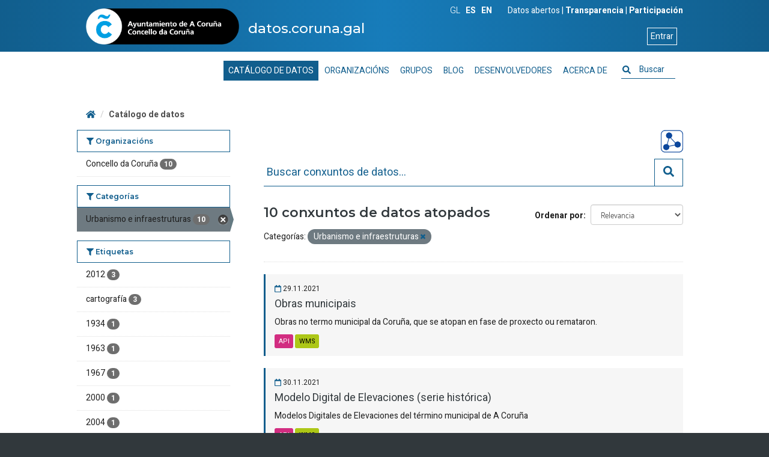

--- FILE ---
content_type: text/html; charset=utf-8
request_url: https://datos.coruna.gal/dataset/?theme_id=urbanismo-infraestructuras
body_size: 8217
content:
<!DOCTYPE html>
<!--[if IE 9]> <html lang="gl" class="ie9"> <![endif]-->
<!--[if gt IE 8]><!--> <html lang="gl"> <!--<![endif]-->
  <head>
    <meta charset="utf-8" />
      <meta name="generator" content="ckan 2.9.4" />
      <meta name="viewport" content="width=device-width, initial-scale=1.0">
    <title>Catálogo de datos - datos.coruna.gal</title>

    
    
    <link rel="shortcut icon" href="/img/favicon.png" />
    
    
        <link rel="alternate" type="text/n3" href="https://datos.coruna.gal/catalog.n3"/>
        <link rel="alternate" type="text/ttl" href="https://datos.coruna.gal/catalog.ttl"/>
        <link rel="alternate" type="application/rdf+xml" href="https://datos.coruna.gal/catalog.xml"/>
        <link rel="alternate" type="application/ld+json" href="https://datos.coruna.gal/catalog.jsonld"/>
    

  
  
    
  
      
      
      
      
    
  

    
    

<!--
Copyright 2018 Ayuntamiento de A Coruña, Ayuntamiento de Madrid, Ayuntamiento de Santiago de Compostela, Ayuntamiento de Zaragoza, Entidad Pública Empresarial Red.es

This file is part of the CKAN "Abrir con" extension, developed within the "Ciudades Abiertas" project.

Licensed under the EUPL, Version 1.2 or – as soon they will be approved by the European Commission - subsequent versions of the EUPL (the "Licence");
You may not use this work except in compliance with the Licence.
You may obtain a copy of the Licence at:

https://joinup.ec.europa.eu/software/page/eupl

Unless required by applicable law or agreed to in writing, software distributed under the Licence is distributed on an "AS IS" basis,
WITHOUT WARRANTIES OR CONDITIONS OF ANY KIND, either express or implied.
See the Licence for the specific language governing permissions and limitations under the Licence.
-->
  <link rel="stylesheet" href="/css/abrircon.css?v=1" />

  <link href="https://fonts.googleapis.com/css?family=Dosis" rel="stylesheet">
  <link href='https://fonts.googleapis.com/css?family=Lato:400italic,400,900' rel='stylesheet' type='text/css'>
  <!-- <script src="https://use.fontawesome.com/7779e0e2ad.js"></script>-->
  <script defer src="https://use.fontawesome.com/releases/v5.0.12/js/all.js" integrity="sha384-Voup2lBiiyZYkRto2XWqbzxHXwzcm4A5RfdfG6466bu5LqjwwrjXCMBQBLMWh7qR" crossorigin="anonymous"></script>
  <!-- FONTAWESOME 4 COMPATIBILITY -->
  <script defer src="https://use.fontawesome.com/releases/v5.0.12/js/v4-shims.js"></script>
  
  
  
  


    
      
      
    

    
    <link href="/webassets/base/4f3188fa_main.css" rel="stylesheet"/>
<link href="/webassets/ckanext-scheming/2deda21a_scheming_css.css" rel="stylesheet"/>
<link href="/webassets/ckanext-geoview/77c3ca23_geo-resource-styles.css" rel="stylesheet"/>
<link href="/webassets/ckanext-odc_theme/fbe5217e_odc_main_css.css" rel="stylesheet"/>
    
  </head>

  
  <body data-site-root="https://datos.coruna.gal/" data-locale-root="https://datos.coruna.gal/" >

    
    <div class="sr-only sr-only-focusable"><a href="#content">Ir ao contido</a></div>
  

  
    
<!-- CORUÑA -->
<div class="headers">
  
    <!-- OPEN GOVERNMENT AND LANGUAGE SELECTOR HEADER -->
    <div class="ogov-masthead">
      <div class="container">
        <div>
          <!-- logo + title -->
          <div class="span6">
            <hgroup class="header-image navbar-left">
               
              <a class="logo" href="/"><img src="/img/odc-logo-header.png" alt="datos.coruna.gal" title="datos.coruna.gal" /></a>
                <span class="text">datos.coruna.gal
               
            </hgroup>
          </div>

          <!-- open data + transparency + participacion-->
          <div class="span6">
            <div class="ogov-nav">
              <nav>
                <ul class="list-unstyled">
                  <li>Datos abertos</li> |
                  <li><a href="https://www.coruna.gal/transparencia" target="_blank">Transparencia</a></li> |
                  <li><a href="https://www.coruna.gal/participacion" target="_blank">Participación</a></li>
                </ul>
              </nav>
            </div>
            <!-- languages-->
            
              



<div class="lang-nav">
  <ul class="list-unstyled">
    
      <li >
        <a class="active" href="/gl/dataset/?theme_id%3Durbanismo-infraestructuras">
          GL
        </a>&nbsp;
      </li>
    
      <li >
        <a  href="/es/dataset/?theme_id%3Durbanismo-infraestructuras">
          ES
        </a>&nbsp;
      </li>
    
      <li >
        <a  href="/en/dataset/?theme_id%3Durbanismo-infraestructuras">
          EN
        </a>&nbsp;
      </li>
    
  </ul>
</div>
            

            
              
                <nav class="account not-authed" aria-label="Conta">
                  <ul class="list-unstyled">
                    
                    <li><a href="/user/login">Entrar</a></li>
                     
                  </ul>
                </nav>
              
            
          </div>
        </div>
      </div>
    </div>
  

  <!-- CORUÑA -->

  <!-- NAVIGATION HEADER -->
  <header id="masthead" class="navbar navbar-static-top masthead">
      
    <div class="container">
      <div class="navbar-right">
        <button data-target="#main-navigation-toggle" data-toggle="collapse" class="navbar-toggle collapsed" type="button" aria-label="expand or collapse" aria-expanded="false">
          <span class="sr-only">Toggle navigation</span>
          <span class="fa fa-bars"></span>
        </button>
      </div>

      <div class="collapse navbar-collapse" id="main-navigation-toggle">
        
        <nav class="section navigation">
          <ul class="nav nav-pills">
              
      <li class="active"><a href="/dataset/">Catálogo de datos</a></li><li><a href="/organization/">Organizacións</a></li><li><a href="/group/">Grupos</a></li><li><a href="/blog">Blog</a></li><li><a href="/gl/pages/desenvolvedores">Desenvolvedores</a></li><li><a href="/gl/pages/acerca-de">Acerca de</a></li>
        
          </ul>
        </nav>
        

        
          <form class="section site-search simple-input" action="/dataset/" method="get">
            <div class="field">
              <label for="field-sitewide-search">Buscar conxuntos de datos</label>
              <input id="field-sitewide-search" type="text" class="form-control" name="q" placeholder="Buscar" aria-label="Buscar conxuntos de datos"/>
              <button class="btn-search" type="submit" aria-label="Enviar"><i class="fa fa-search"></i></button>
            </div>
          </form>
        
      </div>
    </div>
  </header>
</div>

  
    <div class="main">
      <div id="content" class="container">
        
      
        <div class="flash-messages">
          
            
          
        </div>
      

      
        <div class="toolbar" role="navigation" aria-label="Miga de pan">
          
            
              <ol class="breadcrumb">
                
<li class="home"><a href="/" aria-label="Inicio"><i class="fa fa-home"></i><span> Inicio</span></a></li>
                
  


  <li class="active"><a href="/dataset/">Catálogo de datos</a></li>


              </ol>
            
          
        </div>
      

      


  <div id="block-odc-theme-page-downloads" class="block block-core block-page-downloads-block">
      
        <ul class="catalog">
  
  
  <li class="catalog-rdf"><a href="/rdf/catalogo.rdf" target="_blank" title="Catálogo de datos RDF. Abre unha ventá nova"><img src="/img/catalog-rdf.png" alt="Catálogo de datos RDF. Abre unha ventá nova"></a></li>
  
</ul>
      
  </div>



      <div class="row wrapper">
        
        
        

        
          <aside class="secondary col-sm-3">
            
            
  <div class="filters">
    <div>
      
        

    
    
	
	    
	    
		<section class="module module-narrow module-shallow">
		    
			<h2 class="module-heading">
			    <i class="fa fa-filter"></i>
			    
			    Organizacións
			</h2>
		    
		    
			
			    
				<nav aria-label="Organizacións">
				    <ul class="list-unstyled nav nav-simple nav-facet">
					
					    
					    
					    
					    
					    <li class="nav-item">
								
						<a href="/dataset/?theme_id=urbanismo-infraestructuras&amp;organization=concello-da-coruna" title="">
						    <span class="item-label">Concello da Coruña</span>
						    <span class="hidden separator"> - </span>
						    <span class="item-count badge">10</span>
						</a>
						
					    </li>
					
				    </ul>
				</nav>

				<p class="module-footer">
				    
					
				    
				</p>
			    
			
		    
		</section>
	    
	
    

      
        

    
    
	
	    
	    
		<section class="module module-narrow module-shallow">
		    
			<h2 class="module-heading">
			    <i class="fa fa-filter"></i>
			    
			    Categorías
			</h2>
		    
		    
			
			    
				<nav aria-label="Categorías">
				    <ul class="list-unstyled nav nav-simple nav-facet">
					
					    
					    
					    
					    
					    <li class="nav-item active">
								
						<a href="/dataset/" title="">
						    <span class="item-label">Urbanismo e infraestruturas</span>
						    <span class="hidden separator"> - </span>
						    <span class="item-count badge">10</span>
						</a>
						
					    </li>
					
				    </ul>
				</nav>

				<p class="module-footer">
				    
					
				    
				</p>
			    
			
		    
		</section>
	    
	
    

      
        

    
    
	
	    
	    
		<section class="module module-narrow module-shallow">
		    
			<h2 class="module-heading">
			    <i class="fa fa-filter"></i>
			    
			    Etiquetas
			</h2>
		    
		    
			
			    
				<nav aria-label="Etiquetas">
				    <ul class="list-unstyled nav nav-simple nav-facet">
					
					    
					    
					    
					    
					    <li class="nav-item">
								
						<a href="/dataset/?theme_id=urbanismo-infraestructuras&amp;tags_gl=2012" title="">
						    <span class="item-label">2012</span>
						    <span class="hidden separator"> - </span>
						    <span class="item-count badge">3</span>
						</a>
						
					    </li>
					
					    
					    
					    
					    
					    <li class="nav-item">
								
						<a href="/dataset/?theme_id=urbanismo-infraestructuras&amp;tags_gl=cartograf%C3%ADa" title="">
						    <span class="item-label">cartografía</span>
						    <span class="hidden separator"> - </span>
						    <span class="item-count badge">3</span>
						</a>
						
					    </li>
					
					    
					    
					    
					    
					    <li class="nav-item">
								
						<a href="/dataset/?theme_id=urbanismo-infraestructuras&amp;tags_gl=1934" title="">
						    <span class="item-label">1934</span>
						    <span class="hidden separator"> - </span>
						    <span class="item-count badge">1</span>
						</a>
						
					    </li>
					
					    
					    
					    
					    
					    <li class="nav-item">
								
						<a href="/dataset/?theme_id=urbanismo-infraestructuras&amp;tags_gl=1963" title="">
						    <span class="item-label">1963</span>
						    <span class="hidden separator"> - </span>
						    <span class="item-count badge">1</span>
						</a>
						
					    </li>
					
					    
					    
					    
					    
					    <li class="nav-item">
								
						<a href="/dataset/?theme_id=urbanismo-infraestructuras&amp;tags_gl=1967" title="">
						    <span class="item-label">1967</span>
						    <span class="hidden separator"> - </span>
						    <span class="item-count badge">1</span>
						</a>
						
					    </li>
					
					    
					    
					    
					    
					    <li class="nav-item">
								
						<a href="/dataset/?theme_id=urbanismo-infraestructuras&amp;tags_gl=2000" title="">
						    <span class="item-label">2000</span>
						    <span class="hidden separator"> - </span>
						    <span class="item-count badge">1</span>
						</a>
						
					    </li>
					
					    
					    
					    
					    
					    <li class="nav-item">
								
						<a href="/dataset/?theme_id=urbanismo-infraestructuras&amp;tags_gl=2004" title="">
						    <span class="item-label">2004</span>
						    <span class="hidden separator"> - </span>
						    <span class="item-count badge">1</span>
						</a>
						
					    </li>
					
					    
					    
					    
					    
					    <li class="nav-item">
								
						<a href="/dataset/?theme_id=urbanismo-infraestructuras&amp;tags_gl=2006" title="">
						    <span class="item-label">2006</span>
						    <span class="hidden separator"> - </span>
						    <span class="item-count badge">1</span>
						</a>
						
					    </li>
					
					    
					    
					    
					    
					    <li class="nav-item">
								
						<a href="/dataset/?theme_id=urbanismo-infraestructuras&amp;tags_gl=2008" title="">
						    <span class="item-label">2008</span>
						    <span class="hidden separator"> - </span>
						    <span class="item-count badge">1</span>
						</a>
						
					    </li>
					
					    
					    
					    
					    
					    <li class="nav-item">
								
						<a href="/dataset/?theme_id=urbanismo-infraestructuras&amp;tags_gl=2010" title="">
						    <span class="item-label">2010</span>
						    <span class="hidden separator"> - </span>
						    <span class="item-count badge">1</span>
						</a>
						
					    </li>
					
				    </ul>
				</nav>

				<p class="module-footer">
				    
					
					    <a href="/dataset/?theme_id=urbanismo-infraestructuras&amp;_tags_gl_limit=0" class="read-more">Mostrar máis Etiquetas</a>
					
				    
				</p>
			    
			
		    
		</section>
	    
	
    

      
        

    
    
	
	    
	    
		<section class="module module-narrow module-shallow">
		    
			<h2 class="module-heading">
			    <i class="fa fa-filter"></i>
			    
			    Formatos
			</h2>
		    
		    
			
			    
				<nav aria-label="Formatos">
				    <ul class="list-unstyled nav nav-simple nav-facet">
					
					    
					    
					    
					    
					    <li class="nav-item">
								
						<a href="/dataset/?theme_id=urbanismo-infraestructuras&amp;res_format=API" title="">
						    <span class="item-label">API</span>
						    <span class="hidden separator"> - </span>
						    <span class="item-count badge">9</span>
						</a>
						
					    </li>
					
					    
					    
					    
					    
					    <li class="nav-item">
								
						<a href="/dataset/?theme_id=urbanismo-infraestructuras&amp;res_format=WMS" title="">
						    <span class="item-label">WMS</span>
						    <span class="hidden separator"> - </span>
						    <span class="item-count badge">8</span>
						</a>
						
					    </li>
					
					    
					    
					    
					    
					    <li class="nav-item">
								
						<a href="/dataset/?theme_id=urbanismo-infraestructuras&amp;res_format=ASCII" title="">
						    <span class="item-label">ASCII</span>
						    <span class="hidden separator"> - </span>
						    <span class="item-count badge">1</span>
						</a>
						
					    </li>
					
					    
					    
					    
					    
					    <li class="nav-item">
								
						<a href="/dataset/?theme_id=urbanismo-infraestructuras&amp;res_format=DGN" title="">
						    <span class="item-label">DGN</span>
						    <span class="hidden separator"> - </span>
						    <span class="item-count badge">1</span>
						</a>
						
					    </li>
					
					    
					    
					    
					    
					    <li class="nav-item">
								
						<a href="/dataset/?theme_id=urbanismo-infraestructuras&amp;res_format=ECW" title="">
						    <span class="item-label">ECW</span>
						    <span class="hidden separator"> - </span>
						    <span class="item-count badge">1</span>
						</a>
						
					    </li>
					
					    
					    
					    
					    
					    <li class="nav-item">
								
						<a href="/dataset/?theme_id=urbanismo-infraestructuras&amp;res_format=GeoRSS" title="">
						    <span class="item-label">GeoRSS</span>
						    <span class="hidden separator"> - </span>
						    <span class="item-count badge">1</span>
						</a>
						
					    </li>
					
					    
					    
					    
					    
					    <li class="nav-item">
								
						<a href="/dataset/?theme_id=urbanismo-infraestructuras&amp;res_format=WCS" title="">
						    <span class="item-label">WCS</span>
						    <span class="hidden separator"> - </span>
						    <span class="item-count badge">1</span>
						</a>
						
					    </li>
					
					    
					    
					    
					    
					    <li class="nav-item">
								
						<a href="/dataset/?theme_id=urbanismo-infraestructuras&amp;res_format=ZIP" title="">
						    <span class="item-label">ZIP</span>
						    <span class="hidden separator"> - </span>
						    <span class="item-count badge">1</span>
						</a>
						
					    </li>
					
				    </ul>
				</nav>

				<p class="module-footer">
				    
					
				    
				</p>
			    
			
		    
		</section>
	    
	
    

      
        

    
    
	
	    
	    
		<section class="module module-narrow module-shallow">
		    
			<h2 class="module-heading">
			    <i class="fa fa-filter"></i>
			    
			    Licenzas
			</h2>
		    
		    
			
			    
				<nav aria-label="Licenzas">
				    <ul class="list-unstyled nav nav-simple nav-facet">
					
					    
					    
					    
					    
					    <li class="nav-item">
								
						<a href="/dataset/?theme_id=urbanismo-infraestructuras&amp;license_id=RISP_AC" title="Condiciones generales documentos reutilizables del Ayuntamiento de A Coruna">
						    <span class="item-label">Condiciones generales documento...</span>
						    <span class="hidden separator"> - </span>
						    <span class="item-count badge">7</span>
						</a>
						
					    </li>
					
					    
					    
					    
					    
					    <li class="nav-item">
								
						<a href="/dataset/?theme_id=urbanismo-infraestructuras&amp;license_id=CC-BY-4.0" title="">
						    <span class="item-label">Creative Commons Attribution 4.0</span>
						    <span class="hidden separator"> - </span>
						    <span class="item-count badge">3</span>
						</a>
						
					    </li>
					
				    </ul>
				</nav>

				<p class="module-footer">
				    
					
				    
				</p>
			    
			
		    
		</section>
	    
	
    

      
        

    
    
	
	    
	    
		<section class="module module-narrow module-shallow">
		    
			<h2 class="module-heading">
			    <i class="fa fa-filter"></i>
			    
			    Frecuencia de actualización
			</h2>
		    
		    
			
			    
				<nav aria-label="Frecuencia de actualización">
				    <ul class="list-unstyled nav nav-simple nav-facet">
					
					    
					    
					    
					    
					    <li class="nav-item">
								
						<a href="/dataset/?theme_id=urbanismo-infraestructuras&amp;frequency_id=1-seconds" title="">
						    <span class="item-label">Continuo</span>
						    <span class="hidden separator"> - </span>
						    <span class="item-count badge">6</span>
						</a>
						
					    </li>
					
					    
					    
					    
					    
					    <li class="nav-item">
								
						<a href="/dataset/?theme_id=urbanismo-infraestructuras&amp;frequency_id=2-years" title="">
						    <span class="item-label">Bienal</span>
						    <span class="hidden separator"> - </span>
						    <span class="item-count badge">2</span>
						</a>
						
					    </li>
					
				    </ul>
				</nav>

				<p class="module-footer">
				    
					
				    
				</p>
			    
			
		    
		</section>
	    
	
    

      
        

    
    
	
	    
	    
		<section class="module module-narrow module-shallow">
		    
			<h2 class="module-heading">
			    <i class="fa fa-filter"></i>
			    
			    Grupos
			</h2>
		    
		    
			
			    
				<nav aria-label="Grupos">
				    <ul class="list-unstyled nav nav-simple nav-facet">
					
					    
					    
					    
					    
					    <li class="nav-item">
								
						<a href="/dataset/?theme_id=urbanismo-infraestructuras&amp;groups=informacion-xeografica" title="">
						    <span class="item-label">Información xeográfica</span>
						    <span class="hidden separator"> - </span>
						    <span class="item-count badge">7</span>
						</a>
						
					    </li>
					
				    </ul>
				</nav>

				<p class="module-footer">
				    
					
				    
				</p>
			    
			
		    
		</section>
	    
	
    

      
    </div>
    <a class="close no-text hide-filters"><i class="fa fa-times-circle"></i><span class="text">close</span></a>
  </div>

          </aside>
        

        
        <div class="primary col-sm-9 col-xs-12" role="main">
            
            
  <section class="module">
    <div class="module-content">
      
        
      
      
        
        
        







<form id="dataset-search-form" class="search-form" method="get" data-module="select-switch">

  
    <div class="input-group search-input-group">
      <input aria-label="Buscar conxuntos de datos..." id="field-giant-search" type="text" class="form-control input-lg" name="q" value="" autocomplete="off" placeholder="Buscar conxuntos de datos...">
      
      <span class="input-group-btn">
        <button class="btn btn-default btn-lg" type="submit" value="search" aria-label="Enviar">
          <i class="fa fa-search"></i>
        </button>
      </span>
      
    </div>
  

  
    <span>
  
  

  
  
  
  <input type="hidden" name="theme_id" value="urbanismo-infraestructuras" />
  
  
  
  </span>
  

  
    
      <div class="form-select form-group control-order-by">
        <label for="field-order-by">Ordenar por</label>
        <select id="field-order-by" name="sort" class="form-control">
          
            
              <option value="score desc, metadata_modified desc" selected="selected">Relevancia</option>
            
          
            
              <option value="title_string asc">Nome ascendente</option>
            
          
            
              <option value="title_string desc">Nome descendente</option>
            
          
            
              <option value="metadata_modified desc">Ultima modificación</option>
            
          
            
              <option value="views_recent desc">Popular</option>
            
          
        </select>
        
        <button class="btn btn-default js-hide" type="submit">Ir</button>
        
      </div>
    
  

  
    
      <h2>

  
  
  
  

10 conxuntos de datos atopados</h2>
    
  

  
    
      <p class="filter-list">
        
          
          <span class="facet">Categorías:</span>
          
            <span class="filtered pill">Urbanismo e infraestruturas
              <a href="/dataset/" class="remove" title="Quitar"><i class="fa fa-times"></i></a>
            </span>
          
        
      </p>
      <a class="show-filters btn btn-default">Filtrar resultados</a>
    
  

</form>




      
      
        

  
    <ul class="dataset-list list-unstyled">
    	
	      
	        







  <li class="dataset-item">
    
      <div class="dataset-content">
        
          <div class="dataset-pre-info">
            
              
            
            
              
                <span class="automatic-local-datetime" data-datetime="">
                  <i class="far fa-calendar">&nbsp;</i> 29.11.2021
                </span>
              
            
            
              
            
          </div>
        
        
          <h2 class="dataset-heading">
            
              
            
            
              
              <a href="/dataset/obras">Obras municipais</a>
              
            
            
              
              
            
          </h2>
        
        
          
              <div><p>Obras no termo municipal da Coruña, que se atopan en fase de proxecto ou remataron.</p></div>
          
        
      </div>
      
        
          
            <ul class="dataset-resources list-unstyled">
              
                
                <li>
                  <a href="/dataset/obras" class="label label-default" data-format="api">API</a>
                </li>
                
                <li>
                  <a href="/dataset/obras" class="label label-default" data-format="wms">WMS</a>
                </li>
                
              
            </ul>
          
        
      
    
  </li>

	      
	        







  <li class="dataset-item">
    
      <div class="dataset-content">
        
          <div class="dataset-pre-info">
            
              
            
            
              
                <span class="automatic-local-datetime" data-datetime="">
                  <i class="far fa-calendar">&nbsp;</i> 30.11.2021
                </span>
              
            
            
              
            
          </div>
        
        
          <h2 class="dataset-heading">
            
              
            
            
              
              <a href="/dataset/modelo-digital-de-elevaciones-serie-historica">Modelo Digital de Elevaciones (serie histórica)</a>
              
            
            
              
              
            
          </h2>
        
        
          
              <div><p>Modelos Digitales de Elevaciones del término municipal de A Coruña</p></div>
          
        
      </div>
      
        
          
            <ul class="dataset-resources list-unstyled">
              
                
                <li>
                  <a href="/dataset/modelo-digital-de-elevaciones-serie-historica" class="label label-default" data-format="api">API</a>
                </li>
                
                <li>
                  <a href="/dataset/modelo-digital-de-elevaciones-serie-historica" class="label label-default" data-format="wms">WMS</a>
                </li>
                
              
            </ul>
          
        
      
    
  </li>

	      
	        







  <li class="dataset-item">
    
      <div class="dataset-content">
        
          <div class="dataset-pre-info">
            
              
            
            
              
                <span class="automatic-local-datetime" data-datetime="">
                  <i class="far fa-calendar">&nbsp;</i> 30.11.2021
                </span>
              
            
            
              
            
          </div>
        
        
          <h2 class="dataset-heading">
            
              
            
            
              
              <a href="/dataset/cartografia-historica">Cartografía histórica</a>
              
            
            
              
              
            
          </h2>
        
        
          
              <div><p>Cartografía histórica de la ciudad de A Coruña</p></div>
          
        
      </div>
      
        
          
            <ul class="dataset-resources list-unstyled">
              
                
                <li>
                  <a href="/dataset/cartografia-historica" class="label label-default" data-format="api">API</a>
                </li>
                
                <li>
                  <a href="/dataset/cartografia-historica" class="label label-default" data-format="wms">WMS</a>
                </li>
                
              
            </ul>
          
        
      
    
  </li>

	      
	        







  <li class="dataset-item">
    
      <div class="dataset-content">
        
          <div class="dataset-pre-info">
            
              
            
            
              
                <span class="automatic-local-datetime" data-datetime="">
                  <i class="far fa-calendar">&nbsp;</i> 30.11.2021
                </span>
              
            
            
              
            
          </div>
        
        
          <h2 class="dataset-heading">
            
              
            
            
              
              <a href="/dataset/desarrollo-del-plan-general-de-ordenacion-municipal-2013">Desarrollo del Plan General de Ordenación Municipal 2013</a>
              
            
            
              
              
            
          </h2>
        
        
          
              <div><p>Información de  desarrollo del Plan General de Ordenación Municipal (PGOM) 2013</p></div>
          
        
      </div>
      
        
          
            <ul class="dataset-resources list-unstyled">
              
                
                <li>
                  <a href="/dataset/desarrollo-del-plan-general-de-ordenacion-municipal-2013" class="label label-default" data-format="wms">WMS</a>
                </li>
                
                <li>
                  <a href="/dataset/desarrollo-del-plan-general-de-ordenacion-municipal-2013" class="label label-default" data-format="api">API</a>
                </li>
                
              
            </ul>
          
        
      
    
  </li>

	      
	        







  <li class="dataset-item">
    
      <div class="dataset-content">
        
          <div class="dataset-pre-info">
            
              
            
            
              
                <span class="automatic-local-datetime" data-datetime="">
                  <i class="far fa-calendar">&nbsp;</i> 29.11.2021
                </span>
              
            
            
              
            
          </div>
        
        
          <h2 class="dataset-heading">
            
              
            
            
              
              <a href="/dataset/plan-general-de-ordenacion-municipal-2013">Plan Xeral de Ordenación Municipal (PXOM 2013)</a>
              
            
            
              
              
            
          </h2>
        
        
          
              <div><p>Plan Xeral de Ordenación Municipal (PXOM 2013)</p></div>
          
        
      </div>
      
        
          
            <ul class="dataset-resources list-unstyled">
              
                
                <li>
                  <a href="/dataset/plan-general-de-ordenacion-municipal-2013" class="label label-default" data-format="api">API</a>
                </li>
                
              
            </ul>
          
        
      
    
  </li>

	      
	        







  <li class="dataset-item">
    
      <div class="dataset-content">
        
          <div class="dataset-pre-info">
            
              
            
            
              
                <span class="automatic-local-datetime" data-datetime="">
                  <i class="far fa-calendar">&nbsp;</i> 29.11.2021
                </span>
              
            
            
              
            
          </div>
        
        
          <h2 class="dataset-heading">
            
              
            
            
              
              <a href="/dataset/modelo-digital-de-superficies-serie-historica">Modelo Dixital de Superficies (serie histórica)</a>
              
            
            
              
              
            
          </h2>
        
        
          
              <div><p>Modelos Dixitais de Superficies do termo municipal da Coruña</p></div>
          
        
      </div>
      
        
          
            <ul class="dataset-resources list-unstyled">
              
                
                <li>
                  <a href="/dataset/modelo-digital-de-superficies-serie-historica" class="label label-default" data-format="api">API</a>
                </li>
                
                <li>
                  <a href="/dataset/modelo-digital-de-superficies-serie-historica" class="label label-default" data-format="wcs">WCS</a>
                </li>
                
                <li>
                  <a href="/dataset/modelo-digital-de-superficies-serie-historica" class="label label-default" data-format="wms">WMS</a>
                </li>
                
              
            </ul>
          
        
      
    
  </li>

	      
	        







  <li class="dataset-item">
    
      <div class="dataset-content">
        
          <div class="dataset-pre-info">
            
              
            
            
              
                <span class="automatic-local-datetime" data-datetime="">
                  <i class="far fa-calendar">&nbsp;</i> 29.11.2021
                </span>
              
            
            
              
            
          </div>
        
        
          <h2 class="dataset-heading">
            
              
            
            
              
              <a href="/dataset/ortofotografia">Ortofotografía do municipio da Coruña (serie histórica)</a>
              
            
            
              
              
            
          </h2>
        
        
          
              <div><p>Serie histórica ortofotográfica do termo municipal da Coruña</p></div>
          
        
      </div>
      
        
          
            <ul class="dataset-resources list-unstyled">
              
                
                <li>
                  <a href="/dataset/ortofotografia" class="label label-default" data-format="api">API</a>
                </li>
                
                <li>
                  <a href="/dataset/ortofotografia" class="label label-default" data-format="wms">WMS</a>
                </li>
                
                <li>
                  <a href="/dataset/ortofotografia" class="label label-default" data-format="ecw">ECW</a>
                </li>
                
                <li>
                  <a href="/dataset/ortofotografia" class="label label-default" data-format="georss">GeoRSS</a>
                </li>
                
                <li>
                  <a href="/dataset/ortofotografia" class="label label-default" data-format="zip">ZIP</a>
                </li>
                
              
            </ul>
          
        
      
    
  </li>

	      
	        







  <li class="dataset-item">
    
      <div class="dataset-content">
        
          <div class="dataset-pre-info">
            
              
            
            
              
                <span class="automatic-local-datetime" data-datetime="">
                  <i class="far fa-calendar">&nbsp;</i> 29.11.2021
                </span>
              
            
            
              
            
          </div>
        
        
          <h2 class="dataset-heading">
            
              
            
            
              
              <a href="/dataset/modelo-digital-del-terreno">Modelo Dixital do Terreo (serie histórica)</a>
              
            
            
              
              
            
          </h2>
        
        
          
              <div><p>Serie histórica de Modelos Dixitais do Terreo realizados polo Concello da Coruña. 
O MDT o modelo dixital do terreo representa a superficie xerada por o solo  firme ou pisable....</p></div>
          
        
      </div>
      
        
          
            <ul class="dataset-resources list-unstyled">
              
                
                <li>
                  <a href="/dataset/modelo-digital-del-terreno" class="label label-default" data-format="api">API</a>
                </li>
                
                <li>
                  <a href="/dataset/modelo-digital-del-terreno" class="label label-default" data-format="wms">WMS</a>
                </li>
                
                <li>
                  <a href="/dataset/modelo-digital-del-terreno" class="label label-default" data-format="ascii">ASCII</a>
                </li>
                
              
            </ul>
          
        
      
    
  </li>

	      
	        







  <li class="dataset-item">
    
      <div class="dataset-content">
        
          <div class="dataset-pre-info">
            
              
            
            
              
                <span class="automatic-local-datetime" data-datetime="">
                  <i class="far fa-calendar">&nbsp;</i> 29.11.2021
                </span>
              
            
            
              
            
          </div>
        
        
          <h2 class="dataset-heading">
            
              
            
            
              
              <a href="/dataset/bta">Base Topográfica Armonizada 1:5000  do Concello da Coruña</a>
              
            
            
              
              
            
          </h2>
        
        
          
              <div><p>Cartografía do Concello da Coruña a escala 1:5000 seguindo o modelo de datos da Base Topográfica Armonizada</p></div>
          
        
      </div>
      
        
          
            <ul class="dataset-resources list-unstyled">
              
                
                <li>
                  <a href="/dataset/bta" class="label label-default" data-format="api">API</a>
                </li>
                
                <li>
                  <a href="/dataset/bta" class="label label-default" data-format="wms">WMS</a>
                </li>
                
              
            </ul>
          
        
      
    
  </li>

	      
	        







  <li class="dataset-item">
    
      <div class="dataset-content">
        
          <div class="dataset-pre-info">
            
              
            
            
              
                <span class="automatic-local-datetime" data-datetime="">
                  <i class="far fa-calendar">&nbsp;</i> 29.11.2021
                </span>
              
            
            
              
            
          </div>
        
        
          <h2 class="dataset-heading">
            
              
            
            
              
              <a href="/dataset/cartografia">Cartografía Analítica Municipal  de Referencia (serie histórica)</a>
              
            
            
              
              
            
          </h2>
        
        
          
              <div><p>Serie histórica da cartografía analítica municipal de referencia realizada entre os anos 2002-2014.</p></div>
          
        
      </div>
      
        
          
            <ul class="dataset-resources list-unstyled">
              
                
                <li>
                  <a href="/dataset/cartografia" class="label label-default" data-format="dgn">DGN</a>
                </li>
                
              
            </ul>
          
        
      
    
  </li>

	      
	    
    </ul>
  

      
    </div>

    
      
    
  </section>

  
    <section class="module">
      <div class="module-content">
        
          <small>
            
            
            
          You can also access this registry using the <a href="/api/3">API</a> (see <a href="http://docs.ckan.org/en/2.9/api/">API Docs</a>) .
          </small>
        
      </div>
    </section>
  

          </div>
        
      </div>
    
      </div>
    </div>
  
    <footer class="site-footer">
  <div class="container">
    
    
    <div class="logos">
      <div class="row">
        <div class="col-md-12">
          <div class="region region-logos">
            <div id="block-logospiedepagina" class="block block-block-content block-block-contentbbbb41f4-6550-4c9f-aba5-4caa05675e7d">
              <div class="content">
                <div class="clearfix text-formatted field field--name-body field--type-text-with-summary field--label-hidden field__item">
                  <div class="footer__logos-box">
                    <ul class="footer__logos-top">
                      <li class="footer__logos footer__logoGobEspana"><a href="http://www.red.es" target="_b"><img alt="Logo de Red.es. Abre unha ventá nova" src="/img/logo-gobred.svg" title="Logo de Red.es. Abre unha ventá nova" /></a></li>
                      <li class="footer__logos footer__logoCiudadesInteligentes"><a href="https://ciudadesabiertas.es/" target="_blank"><img alt="Logo de Cidades Abertas. Abre unha ventá nova" src="/img/logo-positivo_color.svg" title="Logo de Cidades Abertas. Abre unha ventá nova" /></a></li>
                      <li class="footer__logos footer__logoUnionEuropea"><a href="http://ec.europa.eu/regional_policy/es/funding/erdf/" target="_blank"><img alt="Logo da Unión Europea. Abre unha ventá nova" src="/img/logo-UE.svg" title="Logo da Unión Europea. Abre unha ventá nova" /></a></li>
                      <a class="footer__logos footer__slogan" href="http://ec.europa.eu/regional_policy/es/funding/erdf/" target="_blank"><img alt="Logo da Unión Europea. Abre unha ventá nova" src="/img/slogan.svg" title="Logo da Unión Europea. Abre unha ventá nova" /></a>
                    </ul>
                  </div>
                </div>
              </div>
            </div>
          </div>
        </div>
      </div>
    </div>
    
    
      <div class="row">
        <div class="col-md-4 attribution">
          <img src="/img/skyline-coruna.png" alt="datos.coruna.gal" title="datos.coruna.gal" />
          <img src="/base/images/od_80x15_blue.png" alt="datos.coruna.gal" title="datos.coruna.gal" />
        </div>
        <div class="col-md-3 footer-links">
          
            <ul class="list-unstyled">
              
                <li class="active"><a href="/dataset/">Catálogo de datos</a></li><li><a href="/organization/">Organizacións</a></li><li><a href="/group/">Grupos</a></li><li><a href="/blog">Blog</a></li><li><a href="/gl/pages/desenvolvedores">Desenvolvedores</a></li><li><a href="/gl/pages/acerca-de">Acerca de</a></li>
              
            </ul>
          
        </div>
        <div class="col-md-3 footer-links">
          
            <ul>
              <!--<li><a href="/stats">   Estatísticas  </a></li>
              <li><a href="/pages/resources"> --- </a></li> -->
            </ul>
          
        </div>

        <div class="col-md-2 footer-links">
          
            <!-- <ul>
              <li><a href="/pages/contact">Contacto</a></li>
              <li><a href="/pages/terms">Términos</a></li>
            </ul> -->
          
        </div>
      </div>
      
    
  </div>
</footer>

<footer class="logo-footer">
  <div class="container">
    
      <div>
        <div class="col-md-2 attribution">
          <a class="logo" href="/"><img src="/img/odc-logo-footer.png" srcset="/img/odp-logo@2x.png 2x" alt="datos.coruna.gal Logo" height="31" width="100" title="datos.coruna.gal Logo" /></a>
        </div>
        <div class="col-md-8 attribution" style="text-align:right;line-height:50px;">
              Concello da Coruña. Plaza de María Pita, 1. 15001 A Coruña. Tlf.: 981 184 200 | 010
        </div>
        <div class="col-md-2 attribution">
            <a href="/"><img src="/img/opendata-mini.svg" alt="datos.coruna.gal Logo" style="height:50px;float:right"  title="datos.coruna.gal Logo" /></a>
        </div>
      </div>
    
  </div>

  
    
  
</footer>
  
  
  
  
    
  
  
    

      

    
    
    <link href="/webassets/vendor/f3b8236b_select2.css" rel="stylesheet"/>
<link href="/webassets/vendor/0b01aef1_font-awesome.css" rel="stylesheet"/>
    <script src="/webassets/ckanext-odc_theme/6e3e1733_odc_fav_js.js" type="text/javascript"></script>
<script src="/webassets/ckanext-odc_theme/77a05dfd_odc_jquery_js.js" type="text/javascript"></script>
<script src="/webassets/ckanext-odc_theme/70d3f140_form_js.js" type="text/javascript"></script>
<script src="/webassets/vendor/d8ae4bed_jquery.js" type="text/javascript"></script>
<script src="/webassets/vendor/fb6095a0_vendor.js" type="text/javascript"></script>
<script src="/webassets/vendor/580fa18d_bootstrap.js" type="text/javascript"></script>
<script src="/webassets/base/5f5a82bb_main.js" type="text/javascript"></script>
<script src="/webassets/base/919ae274_ckan.js" type="text/javascript"></script>
<script src="/webassets/base/cd2c0272_tracking.js" type="text/javascript"></script>
  </body>
</html>

--- FILE ---
content_type: text/css; charset=utf-8
request_url: https://datos.coruna.gal/css/abrircon.css?v=1
body_size: 618
content:
/**
 * Copyright 2018 Ayuntamiento de A Coruña, Ayuntamiento de Madrid, Ayuntamiento de Santiago de Compostela, Ayuntamiento de Zaragoza, Entidad Pública Empresarial Red.es
 *
 * This file is part of the CKAN "Abrir con" extension, developed within the "Ciudades Abiertas" project.
 *
 * Licensed under the EUPL, Version 1.2 or – as soon they will be approved by the European Commission - subsequent versions of the EUPL (the "Licence");
 * You may not use this work except in compliance with the Licence.
 * You may obtain a copy of the Licence at:
 *
 * https://joinup.ec.europa.eu/software/page/eupl
 *
 * Unless required by applicable law or agreed to in writing, software distributed under the Licence is distributed on an "AS IS" basis,
 * WITHOUT WARRANTIES OR CONDITIONS OF ANY KIND, either express or implied.
 * See the Licence for the specific language governing permissions and limitations under the Licence.
 */
.resource-item .btn-group2 {
 position:absolute;
 top:14px;
 right:139px
}

--- FILE ---
content_type: text/css; charset=utf-8
request_url: https://datos.coruna.gal/webassets/ckanext-odc_theme/fbe5217e_odc_main_css.css
body_size: 14181
content:
/* ---- GENERIC STYLES ---- */

@import url("https://fonts.googleapis.com/css2?family=Heebo:wght@100;300;400;500;600;700&display=swap");
@import url("https://fonts.googleapis.com/css2?family=Montserrat:wght@200;300;400;500;600&display=swap");

:root {
  --primary: #115e8d;
  --secondary: #177cba;
  --text: #1f1f1f;
  --error: #ff0000;
  --bright-blue: #00b5e2;
  --purple: #7566a0;
  --orange: #fe5000;
  --yellow: #fedb00;
  --green: #279989;
  --status-success: #447615;
  --status-danger: #cc0022;
  --status-warning: #d48536;
  --white: #ffffff;
  --grey1: #dddddd;
  --grey2: #f6f6f6;
  --black: #000000;
  --black2: #29292a;
  --black3: #272d34;
}

::placeholder {
  color: var(--primary) !important;
  opacity: 1;
}

::-ms-input-placeholder {
  color: var(--primary) !important;
}

:-ms-input-placeholder {
  color: var(--primary) !important;
}

.headers + div path {
  fill: var(--primary);
}

body,
section,
list,
button,
ul,
ol,
li,
input,
span,
p,
a {
  color: var(--text);
  font-family: "Heebo", Helvetica, Arial, sans-serif !important;
  /*font-size: 1rem;*/
  font-weight: 400;
}
h1,
h2,
h3,
h4,
h5,
h6 {
  font-family: "Montserrat", Helvetica, Arial, sans-serif;
}

a,
a .browse-topic-title {
  color: var(--primary);
}

a:hover {
  text-decoration: none;
}

.masthead input[type="text"] {
  color: var(--primary) !important;
}

input[type="radio"],
input[type="checkbox"] {
  top: 3px;
}

.tabs [class^="tab"] [type="radio"]:hover,
.tabs [class^="tab"] [type="radio"]:focus,
.tabs [class*=" tab"] [type="radio"]:hover,
.tabs [class*=" tab"] [type="radio"]:focus {
  border-bottom: 1px solid var(--primary) !important;
  margin-bottom: 2px;
}

a.btn,
button.btn {
  color: var(--white);
  background-color: var(--primary);
  border-radius: 0px;
  border: 1px solid transparent;
  transition: 0.3s;
}

a.btn:hover,
button.btn:hover {
  color: var(--primary);
  background-color: var(--white);
  font-weight: bold;
  border: 1px solid var(--primary);
  transition: 0.3s;
}

/* ---- HEADER ---- */

.masthead {
  opacity: 1 !important;
  border-bottom: 0px !important;
  box-shadow: 3px 2px 10px rgb(0 0 0 / 10%) !important;
}

.masthead .nav-collapse {
  padding-top: 0px;
}

.masthead .navigation {
  margin-right: 0px;
}

.ogov-masthead .logo img {
  height: 92px;
}

.ogov-masthead .logo + span {
  position: absolute;
  top: 30px;
  font-family: "Montserrat", sans-serif !important;
  font-size: 1.5rem;
  font-weight: 500;
  color: var(--white);
}

.ogov-masthead,
.account-masthead {
  background-color: var(--primary) !important;
  color: var(--white);
}

.ogov-masthead .span6 {
  text-align: right;
}

.ogov-masthead .span6:first-child {
  text-align: left;
}

.ogov-masthead ul,
.ogov-masthead ul li {
  color: var(--white);
  text-decoration: none;
}

.ogov-masthead a {
  color: var(--white);
  font-weight: bold;
}

.ogov-nav a.active,
.lang-nav a.active,
.lang-nav a:focus {
  text-decoration: none !important;
}

.lang-nav,
.ogov-nav {
  float: unset !important;
  line-height: 1.5;
}

.ogov-nav {
  width: fit-content;
  float: right !important;
  margin-left: 20px;
}

.lang-nav {
  padding-bottom: 0.5rem;
}

nav.account,
div.account {
  display: block;
  margin-bottom: 1.5rem;
}

nav.account,
.lang-nav {
  float: unset;
}

nav.account ul li {
  display: inline-block;
}

nav.account ul li a {
  font-weight: normal;
  font-size: 0.9rem;
  border: 1px solid #fff;
  padding: 0.3rem 0.5rem;
  transition: 0.2s;
}

nav.account ul li a:hover {
  background-color: var(--white);
  color: var(--primary);
  transition: 0.2s;
}

nav.account ul li:first-child {
  margin-right: 1rem;
}

.navbar ul.nav > li > a {
  text-transform: uppercase;
  /*font-size: 1rem;*/
  color: var(--primary);
  padding: 6px 8px 6px;
  border-bottom: 2px solid transparent;
  transition: 0.2s;
}

.navbar ul.nav > li > a:hover,
.navbar ul.nav > li > a:focus {
  color: var(--primary);
  background-color: unset !important;
  text-shadow: 0 0 1px var(--primary), 0 0 1px var(--primary);
  border-bottom: 2px solid var(--white);
  transition: 0.2s;
}

.navbar ul.nav > li.active > a:hover,
.navbar ul.nav > li.active > a:focus {
  color: var(--primary);
  background-color: unset !important;
  text-shadow: 0 0 1px var(--primary), 0 0 1px var(--primary);
  border-bottom: 2px solid var(--white);
  transition: 0.2s;
}

.navbar ul.nav > li > a > svg {
  display: none;
}

.masthead .site-search input {
  padding: 4px 10px 4px 30px !important;
  border-bottom: 0px !important;
}

header .site-search.simple-input {
  border-bottom: 1px solid var(--primary);
  margin-top: 1px;
}

.btn-search svg {
  color: var(--primary);
}

.account.authed ul li {
  display: inline-block;
  margin: 0px 0.5rem;
  color: var(--white);
}

.account.authed ul li span {
  color: var(--white);
}

/* ---- BODY ---- */

.main-search,
.main-news,
.main-featured {
  background-color: var(--white) !important;
  background: var(--white) !important;
}

.front .container h1::after {
  left: 40px;
}

.tags a.tag {
  border: 1px solid var(--primary);
  background-color: var(--white);
  color: var(--primary);
  margin: 5px 4px;
  transition: 0.1s;
}

.tags a.tag:hover {
  border: 1px solid var(--primary);
  background-color: var(--primary);
  color: var(--white);
  transition: 0.1s;
}

.search-form .search-input.search-giant input {
  border-bottom: 1px solid var(--primary) !important;
  border-right: 0px !important;
  border-top: 0px !important;
  border-left: 0px !important;
  box-shadow: none;
  border-radius: 0px;
  padding: 15px 15px 10px 30px !important;
}

input[type="text"],
input[type="password"] {
  border-bottom: 1px solid var(--primary) !important;
  border-right: 0px !important;
  border-top: 0px !important;
  border-left: 0px !important;
  box-shadow: none;
  border-radius: 0px;
  padding: 5px !important;
}

input[type="text"]:focus,
input[type="password"]:focus {
  background-color: var(--grey2);
  box-shadow: unset;
  transition: 0.3s;
}

.form-horizontal .control-label {
  font-size: 16px;
  color: var(--primary);
  width: auto;
}

.search-form .search-input.search-giant button[type="submit"] {
  left: 0px;
  right: 0;
  width: 25px;
  margin-top: -13px;
}

.search-form .search-input.search-giant svg {
  color: var(--primary);
}

h2.module-heading {
  border: 1px solid var(--primary);
  background-color: var(--white);
  color: var(--primary);
}

.module:first-child h2.module-heading {
  border-top-width: thin;
  border-radius: 0px;
}

section.module .module-content .form-horizontal .form-actions {
  border: 0px;
}

.odc_hero {
  background: url(/img/background-coruna-lg-gray-17.png) no-repeat left bottom !important;
}

.outer > .container {
  margin-top: -33px;
}

.outer > .container > .row .carousel-controls {
  top: 225px;
  width: 450px;
  padding: 0px;
  background-color: unset;
  height: fit-content;
}

.outer > .container > .row .carousel-controls .carousel-control {
  position: absolute;
  filter: invert(65%) sepia(20%) saturate(5850%) hue-rotate(180deg)
    brightness(97%) contrast(101%);
  transition: 0.2s;
  opacity: 1;
}

.outer > .container > .row .carousel-controls .carousel-control:hover {
  filter: unset;
  transition: 0.2s;
}

.vizcarousel-desc + img {
  height: inherit;
}

.span9 header.page-header {
  margin-left: 0px;
  background-color: unset;
}

.browse-showcase-image {
  height: auto !important;
}

.module-content .tool::after {
  background: var(--primary);
  border-color: var(--primary);
  color: var(--white);
}

.module-content .tool::before {
  border-color: var(--primary) transparent transparent transparent;
  bottom: 210%;
}

.headers + div .wrapper {
  border: 0px;
}

li.dataset-item {
  background-color: var(--grey2);
  padding: 15px;
  border-left: 3px solid var(--primary);
  border-bottom: 0px;
}

li.dataset-item:last-of-type {
  padding-bottom: 15px;
}

div.module-content {
  padding: 0px 0px 20px 40px;
}

.module-heading .action {
  float: right;
  font-size: 12px;
  font-weight: bold;
}

/* ---- FOOTER ---- */

footer.site-footer {
  background-color: var(--black2);
  padding: 0px;
}

footer.logo-footer div {
  font-size: 13px;
}

/* ICONOS */

.ico-category {
  width: 32px;
  height: 32px;
  display: inline-block;
  background-size: contain;
  vertical-align: bottom;
  margin-right: 6px;
  background-repeat: no-repeat;
  background-position: bottom;
}

.ico-category.ciencia-tecnologia {
  background-image: url(/img/ico-category/ico-cat-ciencia-tecnologia.svg);
}

.ico-category.comercio {
  background-image: url(/img/ico-category/ico-cat-comercio.svg);
}

.ico-category.cultura-ocio {
  background-image: url(/img/ico-category/ico-cat-cultura-ocio.svg);
}

.ico-category.demografia {
  background-image: url(/img/ico-category/ico-cat-demografia.svg);
}

.ico-category.deporte {
  background-image: url(/img/ico-category/ico-cat-deporte.svg);
}

.ico-category.economia {
  background-image: url(/img/ico-category/ico-cat-economia.svg);
}

.ico-category.educacion {
  background-image: url(/img/ico-category/ico-cat-educacion.svg);
}

.ico-category.empleo {
  background-image: url(/img/ico-category/ico-cat-empleo.svg);
}

.ico-category.energia {
  background-image: url(/img/ico-category/ico-cat-energia.svg);
}

.ico-category.hacienda {
  background-image: url(/img/ico-category/ico-cat-hacienda.svg);
}

.ico-category.industria {
  background-image: url(/img/ico-category/ico-cat-industria.svg);
}

.ico-category.legislacion-justicia {
  background-image: url(/img/ico-category/ico-cat-legislacion-justicia.svg);
}

.ico-category.medio-ambiente {
  background-image: url(/img/ico-category/ico-cat-medio-ambiente.svg);
}

.ico-category.medio-rural-pesca {
  background-image: url(/img/ico-category/ico-cat-medio-rural-pesca.svg);
}

.ico-category.salud {
  background-image: url(/img/ico-category/ico-cat-salud.svg);
}

.ico-category.sector-publico {
  background-image: url(/img/ico-category/ico-cat-sector-publico.svg);
}

.ico-category.seguridad {
  background-image: url(/img/ico-category/ico-cat-seguridad.svg);
}

.ico-category.sociedad-bienestar {
  background-image: url(/img/ico-category/ico-cat-sociedad-bienestar.svg);
}

.ico-category.transporte {
  background-image: url(/img/ico-category/ico-cat-transporte.svg);
}

.ico-category.turismo {
  background-image: url(/img/ico-category/ico-cat-turismo.svg);
}

.ico-category.urbanismo-infraestructuras {
  background-image: url(/img/ico-category/ico-cat-urbanismo-infraestructuras.svg);
}

.ico-category.vivienda {
  background-image: url(/img/ico-category/ico-cat-vivienda.svg);
}

.multiple-values > div {
    overflow: hidden;
    margin-bottom: 15px;
}

.multiple-values > div input{
    float: left;
}
.multiple-values > div a{
    margin-top: 3px;
    margin-left: 3px;
    float: left;
}

.multiple-values > diva:hover, .multiple-values > div a:focus {
    text-decoration: none;
}


.ytp-multiple-values > div:last-child {
    margin-bottom: 0;
}

/** NEW STYLES **/

body a {
    color: var(--primary);
}

.ogov-masthead, .account-masthead {
    background: linear-gradient(to right, var(--primary), var(--secondary), var(--primary));
}

.ogov-masthead .logo img {
    height: 60px;
}

.ogov-masthead .header-image {
    height: 86px;
    padding: 14px 0px;
}

.ogov-masthead .header-image a {
    margin-right: 15px;
}

body .masthead .navigation .nav-pills li a:hover,
body .masthead .navigation .nav-pills li.active a {
    background-color: var(--primary);
}

body .masthead.scrolled .navigation .nav-pills li a:hover,
body .masthead.scrolled .navigation .nav-pills li.active a {
    background-color: var(--white);
    color: var(--black3) !important;
}

body .masthead.scrolled .navigation .nav-pills li.active a:hover,
body .masthead.scrolled .navigation .nav-pills li a:hover {
    background-color: var(--white);
    color: var(--white) !important;
    text-shadow: 0 0 1px var(--white), 0 0 1px var(--white) !important;
}

.container .row.row4 .col-md-12.col1 .module-content.box>div {
    display: inline-block;
    height: 140px;
    width: 140px;
    margin: 0px -1px;
}

body .tabs [class^="tab"] [type="radio"]:checked, body .tabs [class*=" tab"] [type="radio"]:checked {
    border-bottom: 3px solid var(--primary);
}

.module-content.box div .ico-category {
    height: 140px;
    width: 140px;
    background-size: 40px;
    background-position: top;
}

.module-content.box div .ico-category .browse-topic-title {
    text-align: center;
    margin-top: 50px;
    font-size: 16px;
}

.module-content.box div .ico-category .count {
    text-align: center;
    width: 100%;
    display: block;
}

span.count {
    color: var(--black3)s;
    font-weight: bold;
}

h1 small, h2 small, h3 small, h4 small {
    color: var(--black3);
}

.tabs [class^="tab"] label, .tabs [class*=" tab"] label {
    color: var(--black3);
}

.tool:hover::after {
    opacity: 1 !important;
}

.container .row.row4 .col-md-12.col1 .module-content.box>div .tool:hover::after,
.container .row.row4 .col-md-12.col1 .module-content.box>div .tool:hover::before,
.container .row.row4 .col-md-12.col1 .module-content.box>div .tool::after,
.container .row.row4 .col-md-12.col1 .module-content.box>div .tool::before {
    transform: scale(1) translateY(-110px);
}

.container .row.row4 .col-md-12.col1 .module-content.box>div .tool::before {
    transition: all 0.3s cubic-bezier(0.85, -0.18, 0.31, 1.26), opacity 0.3s 0.2s;
}

.ogov-masthead .logo + span.text {
    font-size: 23px;
}

nav.account ul li a {
    font-size: 14px;
}

.lang-nav {
    padding-bottom: 1.5rem;
}

.account.authed ul li {
    max-width: 70px;
    overflow: hidden;
    text-overflow: ellipsis;
    white-space: nowrap;
}

.odc_hero {
    position: relative;
    padding: 110px 0px 0px 0px;
    height: calc(100vh - 200px);
    width: 100% !important;
    max-width: unset !important;
    background: unset !important;
}

.odc_hero::before {
    position: absolute;
    height: calc(100vh - 310px);
    width: 100% !important;
    max-width: unset !important;
    /* filter: brightness(0.5); */
    background: url(/img/header.png) no-repeat left bottom;
}

.odc_hero .row.row1 {
    max-width: 80%;
    width: 1200px;
    margin-left: auto;
    margin-right: auto;
    margin-top: 70px;
}

.navbar.navbar-static-top.masthead {
    background: unset;
    box-shadow: unset !important;
    transition: 0.2s;
    border-top: 0px;
}

.Home .navbar.navbar-static-top.masthead .btn-search svg {
    color: white;
}

.navbar.navbar-static-top.masthead.scrolled .btn-search svg {
    color: white;
}

.Home header .site-search.simple-input {
    border-bottom: 1px solid white;
}

.navbar.navbar-static-top.masthead.scrolled .site-search.simple-input {
    border-bottom: 1px solid white;
}

.navbar.navbar-static-top.masthead.scrolled {
    color: white !important;
    background: var(--black3);
    box-shadow: 3px 2px 10px rgb(0 0 0 / 10%) !important;
    transition: 0.2s;
}

.masthead.scrolled .btn-search svg {
    color: white;
}

.Home .navbar.navbar-static-top.masthead ul.nav > li > a {
    color: white;
    border-bottom: 0px;
}

.navbar.navbar-static-top.masthead.scrolled ul.nav > li > a {
    color: white;
    border-bottom: 0px;
}

.navbar.navbar-static-top.masthead.scrolled ul.nav > li > a:focus {
    border-bottom: 0px;
}

.navbar ul.nav > li > a {
    border-bottom: unset !important;
}

.navbar ul.nav > li > a:focus {
    text-shadow: unset !important;
}

.Home .navbar ul.nav > li > a:hover {
    text-shadow: 0 0.015em #fff,0 -0.015em #fff,0.01em 0 #fff,-0.01em 0 #fff !important;
    font-weight: unset !important;
}

.navbar ul.nav > li > a:hover {
    text-shadow: 0 0.015em #177cba,0 -0.015em #177cba,0.01em 0 #177cba,-0.01em 0 #177cba !important;
    font-weight: unset !important;
}

.Home .navbar.navbar-static-top.masthead input[type="text"],
.Home .navbar.navbar-static-top.masthead input::placeholder {
    color: #fff !important;
}

.navbar.navbar-static-top.masthead.scrolled input[type="text"],
.navbar.navbar-static-top.masthead.scrolled input::placeholder {
    color: white !important;
}

.navbar.navbar-static-top.masthead ul.nav > li > a:hover {
    text-shadow: unset;
    font-weight: bold;
    border-bottom: 0px;
}

.navbar.navbar-static-top.masthead ul.nav > li.active > a {
    border-radius: 0px;
}

.outer > .container {
    margin-top: -40px;
}

.flash-messages {
    position: fixed;
    z-index: 10000;
    width: inherit;
    bottom: 100px;
}

.flash-messages .alert {
    box-shadow: 0px 3px 5px rgba(0, 0, 0, 0.2);
    border-radius: 0px;
    border: 0px;
}

.homepage .outer {
    padding-top: 0px;
}

.homepage .main {
    min-height: 100px;
}

.homepage .container .row2 {
    margin-top: 25px;
}

.homepage .container .row2 div.module-content {
    padding: 21px;
}

.footer__logos-top li.footer__logos {
    display: inline-block;
    margin: 0px 26px;
    float: unset;
    height: 102px;
}

.footer__logos-top li.footer__logos img {
    width: 100%;
}

.logo-footer .logo img {
    width: auto;
}

.logo-footer .col-md-2 img {
    height: 40px !important;
    margin-top: -10px;
}

.account.avatar.authed ul li svg,
.account.avatar.authed ul li img,
.account.avatar.authed ul li .badge {
    display: none;
}

.wrapper:before {
    border-right: 0px;
}

.main a.btn, .main button.btn {
    color: var(--primary);
    background-color: var(--white);
    border: 1px solid var(--primary);
    transition: 0.2s;
}

.main a.btn:hover, .main button.btn:hover, .main a.btn:focus, .main button.btn:focus {
    color: white;
    background-color: var(--primary);
    border: 1px solid var(--primary);
    font-weight: normal;
    transition: 0.2s;
}

.main a.btn:hover path, .main button.btn:hover path, .main a.btn:focus path, .main button.btn:focus path {
    fill: white;
    transition: 0.2s;
}

input[type="text"]:focus+span.input-group-btn button, input[type="password"]:focus+span.input-group-btn button {
    border-top: 0px;
    border-right: 0px;
    background-color: var(--grey2);
}

input[type="text"]:focus+span.input-group-btn button:hover, input[type="password"]:focus+span.input-group-btn button:hover {
    fill: var(--primary);
    transition: 0.2s;
}

.organizations .tool:after,
.organizations .tool:before {
    content: unset;
}

.organizations .tool a.browse-topic {
    width: auto;
    height: 163px;
    position: relative;
    box-shadow: 0px 3px 5px rgba(0,0,0,0.2);
}

.organizations .tool img.browse-topic-image {
    width: 100%;
    height: 100%;
    filter: brightness(0.8) contrast(0.6);
}

.organizations .tool .browse-topic-title {
    position: absolute;
    bottom: 50px;
    font-family: "Montserrat", Helvetica, Arial, sans-serif;
    color: white;
    font-size: 20px;
    height: auto;
    width: 100%;
    padding: 15px;
    font-weight: bold;
    text-transform: uppercase;
    pointer-events: none;
}

.organizations .tool .count {
    position: absolute;
    bottom: 15px;
    font-family: "Montserrat", Helvetica, Arial, sans-serif !important;
    color: white;
    font-weight: bold;
    font-size: 18px;
    pointer-events: none;
}

.dataset-resources li a {
    font-size: 11px;
    padding-top: 3px;
}

.label[data-format=wms] {
    color: black;
}

ul.dataset-categories.tax-list {
    list-style: none;
    padding-left: 0px;
}

ul.dataset-categories.tax-list li {
    width: fit-content;
    min-width: 90px;
    display: inline-block;
    margin: 5px;
    text-align: center;
}

ul.dataset-categories.tax-list li a {
    display: block;
    margin: 0px 0px 5px 0px;
    width: auto;
}

.table.table-striped.table-bordered.table-condensed thead {
    display: none;
}

.table.table-striped.table-bordered.table-condensed,
.table.table-striped.table-bordered.table-condensed tbody tr,
.table.table-striped.table-bordered.table-condensed tbody th,
.table.table-striped.table-bordered.table-condensed tbody td {
    border: 0px;
    background-color: transparent;
}

.table.table-striped.table-bordered.table-condensed ul {
    list-style: none;
    padding-left: 0px;
    font-size: 12px;
}

td {
    width: 70%;
}

th {
    width: 30%;
}

.context-info .module-content .image img {
    filter: brightness(0.8) contrast(0.6);
    border-radius: 0px;
}

.context-info .module-content h1.heading {
    position: absolute;
    bottom: 63px;
    left: 25px;
    color: white;
    pointer-events: none;
}

.context-info .module-content p.description {
    position: absolute;
    bottom: 35px;
    left: 25px;
    color: white;
    pointer-events: none;
}

.context-info .module-content p.read-more {
    position: absolute;
    bottom: 15px;
    left: 25px;
    color: white;
    pointer-events: none;
}

.context-info .module-content p.read-more a {
    color: white;
}

.accordion-toggle {
    height: 35px;
    display: grid;
    padding-left: 10px;
    margin-top: -1px;
    border-top: 1px solid;
    border-bottom: 1px solid;
}

footer.site-footer {
    border-top: 1px solid var(--grey1);
}

footer.site-footer:before {
    content: '';
    position: absolute;
    width: 100%;
    height: 170px;
    background-color: white;
}

footer.site-footer .logos {
    margin-top: 15px;
}

ul.footer__logos-top {
    text-align: center;
}

.footer__logos-top li.footer__logos.footer__logoGobEspana {
    width: 473px;
    margin: 0px;
}

.footer__logos-top li.footer__logos.footer__logoCiudadesInteligentes {
    width: 190px;
    margin: 0px 50px 0px 25px;
}

.footer__logos-top li.footer__logos.footer__logoUnionEuropea {
    width: 117px;
    margin: 0px;
}

.footer__logos-top .footer__logos.footer__slogan {
    display: block;
    width: 350px;
    margin: -10px auto 45px auto;
}

.block-page-downloads-block {
    z-index: 1;
    position: relative;
    width: min-content;
    float: right;
}

.block-page-downloads-block ul {
    list-style: none;
    width: max-content;
}

.block-page-downloads-block ul li {
    display: inline-block;
    margin-left: 20px;
}
/** ---- EXTRALARGE DEVICE ---- **/

@media (min-width: 1400px) {
    
}

@media (max-width: 1400px) {
    
}

@media (max-width: 1200px) {
    
}


/** ---- LARGE DEVICE ---- **/

@media (max-width: 992px) and (min-width: 768px) {
    .outer > .container {
        margin-top: -75px;
    }
    .ogov-masthead .logo + span {
        display: none;
    }
    .ogov-masthead {
        min-height: 120px !important;
    }
    .container {
        max-width: 82% !important;
    }
    .container.odc_hero {
        max-width: unset !important;
    }
    .navbar-static-top .container, .navbar-fixed-top .container, .navbar-fixed-bottom .container {
        max-width: 85% !important;
    }
    div.account.avatar {
        position: absolute;
        bottom: 60px;
        left: 0px;
        max-width: 80%;
        width: 1200px;
    }
    div.module-content {
        padding: 50px 0px 20px 40px;
    }
    .organizations .tool {
        padding: 0px;
    }
    .organizations .tool a.browse-topic {
        width: 48%;
        height: 312px;
    }
    .organizations span:nth-child(even) {
        margin-right: 2%;
    }
    footer.site-footer::before {
        height: 290px;
    }
    .footer__logos-top .footer__logos.footer__slogan {
        width: auto;
    }
}


/** ---- MEDIUM DEVICE ---- **/

@media (min-width: 768px) {
    .span9 div.module-content {
        padding: 0px 0px 20px 40px;
    }
    .form-horizontal .controls {
        margin-left: 150px;
    }
}

@media (max-width: 768px) {
    .header-image .logo img {
        display: none;
    }
    .header-image .logo:before {
        content: '';
        display: block;
        width: 75px;
        height: 75px;
        background-image: url(/img/odc-logo-header_responsive.png);
        background-size: 75px;
        margin-top: 10px;
    }
    .ogov-masthead .container .span6:first-child {
        width: 20%;
    }
    .ogov-masthead .container .span6:nth-child(2) {
        width: 80%;
    }
    .odc_hero:before {
        margin-left: -20px;
    }
    .navbar.navbar-static-top.masthead {
        background: var(--black3);
    }
    .navbar-toggle {
        padding: 0px;
        margin: 5px 0px;
    }
    .navbar-toggle svg {
        width: 25px !important;
        height: 25px;
        color: white;
    }
    .toolbar {
        padding-top: 200px !important;
    }
    .toolbar .breadcrumb a {
        color: #000;
    }
    body .masthead .navigation .nav-pills li.active a {
        background-color: var(--white);
        color: var(--black3);
    }
    body .masthead .navigation .nav-pills li a {
        color: var(--white);
    }
    .container {
        max-width: unset !important;
        width: 100% !important;
        padding-right: 15px;
        padding-left: 15px;
        margin-right: auto;
        margin-left: auto;
    }
    div.module-content {
        padding: 0px;
    }
    div.module-content>.row {
        margin: 0px;
    }
    .homepage .container .row2 div.module-content {
        padding: 0px;
    }
    .odc_hero .row.row1 {
        max-width: unset;
        width: 100%;
        margin-left: 0px;
        margin-right: 0px;
        margin-top: 80px;
    }
    .container .row.row4 .col-md-12.col1 .module-content.box > div {
        width: 30%;
    }
    .homepage .module-search .module-content {
        padding: 0px;
    } 
    .module-content.organizations {
        text-align: center;
    }
    .organizations .tool {
        padding: 0px;
    }
    .organizations .tool a.browse-topic {
        width: 50%;
    }
    .flash-messages {
        width: calc(100% - 30px);
    }
    .module-narrow .module-heading {
        margin: 0px 15px;
    }
    .module > .module-content:nth-child(2n) {
        padding-right: 15px;
        padding-left: 15px;
    }
    .page-list-item .image {
        width: 100% !important;
        margin-bottom: 10px;
    }
    .page-list-item .image+.span8 {
        width: 100% !important;
    }
    .site-footer ul {
        text-align: center;
    }
    .footer-links ul li {
        margin: 0px auto 5px auto;
    }
    footer.site-footer::before {
        height: 380px;
    }
    footer.site-footer .logos {
        margin-top: 25px;
    }
    .footer__logos-top li.footer__logos.footer__logoCiudadesInteligentes {
        height: 53px;
        margin: 30px auto 30px auto;
    }
    .footer__logos-top li.footer__logos.footer__logoGobEspana {
        width: 100%;
        height: 100%;
    }
    .footer__logos-top li.footer__logos.footer__logoUnionEuropea {
        margin: 0px auto 30px auto;
    }
    .footer__logos-top {
        text-align: center;
    }
    .footer__logos {
        display: block !important;
    }
    .logo-footer {
        text-align: center;
    }
    .site-footer .col-md-4.attribution img {
        display: block;
        margin: 0px auto 20px auto;
    }
    .logo-footer .col-md-8.attribution {
        text-align: center !important;
    } 
    .logo-footer .col-md-2 img {
        float: unset !important;
    }
    .ogov-masthead .logo+span {
        display: none;
    }
    .footer__logos-top .footer__logos.footer__slogan img {
        display: none;
    }
    .footer__logos-top .footer__logos.footer__slogan::before {
        content: '';
        display: block;
        width: 100%;
        height: 50px;
        background-image: url(/img/slogan_responsive.svg);
        background-size: 100%;
        margin-top: 10px;
        background-repeat: no-repeat;
    }
}


/** ---- SMALL DEVICE ---- **/

@media (max-width: 576px) {
    
}


/** ---- EXTRASMALL DEVICE ---- **/

@media (max-width: 300px) {}
.carousel-inner {
  overflow: visible;
  opacity: 1;
  width: 450px;
  height: 450px; }
  .carousel-inner > .item {
    width: 450px;
    height: 450px;
    z-index: 200;
    transition: all 400ms;
    -webkit-border-radius: 100%;
    -moz-border-radius: 100%;
    border-radius: 100%;
    overflow: hidden;
    -webkit-mask-image: -webkit-radial-gradient(circle, white, black);
    position: absolute;
    opacity: 0;
    display: block; }
  .carousel-inner > .item.active.in {
    opacity: 1;
    display: block;
    z-index: 250; }

.carousel-control {
  position: static;
  border: 0;
  background-color: transparent;
  opacity: 1; }
  .carousel-control:hover {
    opacity: .6; }
  .carousel-control > img {
    height: 16px; }

.carousel {
  line-height: inherit;
  float: right; }

.carousel-controls {
  bottom: 0;
  line-height: 30px;
  font-size: 26px;
  font-weight: bold;
  position: absolute;
  background-color: #0083d7;
  border-radius: 5px;
  z-index: 300;
  padding: 0 10px;
  color: #fff;
  right: 0; }

.vizcarousel-desc {
  text-align: center;
  background-color: #0083d7;
  position: absolute;
  opacity: 0;
  transition: opacity 400ms;
  padding: 30px 10px;
  text-align: left;
  width: 350px;
  height: 100%;
  padding: 120px 50px; }
  .vizcarousel-desc > p > a, .vizcarousel-desc > p {
    color: #fff; }
  .vizcarousel-desc.active {
    opacity: 1; }

.vizcarousel-desc-text {
  color: #fff; }
  .vizcarousel-desc-text.author {
    font-style: italic; }
  .vizcarousel-desc-text > a {
    color: #fff; }

.rating-stars-wrapper {
  padding: 0; }

.star-rating-stars-right {
  float: right;
  font-size: 11px; }

.star-rating {
  line-height: 1.5;
  display: block;
  font-size: 15px; }
  .star-rating .star-rating-stars {
    display: block;
    line-height: 1.5; }
  .star-rating .rating-star {
    font-size: 15px;
    display: inline;
    margin-right: 2px;
    padding: 0;
    line-height: 1.5;
    white-space: nowrap; }
    .star-rating .rating-star.rating-star-filled {
      color: #444849; }
    .star-rating .rating-star.rating-star-empty {
      color: #999; }
    .star-rating .rating-star.rating-star-hover {
      color: #0083d7; }

.tool {
  cursor: help;
  position: relative; }

.tool::before,
.tool::after {
  position: absolute;
  left: 50%;
  opacity: 0;
  z-index: -100; }

.tool:hover::before,
.tool:focus::before,
.tool:hover::after,
.tool:focus::after {
  opacity: 0.9;
  z-index: 100;
  transform: scale(1) translateY(0); }

.tool::before {
  border-style: solid;
  border-width: 1em .75em 0 .75em;
  border-color: #0083D7 transparent transparent transparent;
  bottom: 170%;
  margin-left: -.5em;
  content: "";
  transform: scale(0.6) translateY(-90%);
  transition: all 0.6s cubic-bezier(0.85, -0.18, 0.31, 1.26), opacity 0.65s 0.5s; }

.tool:hover::before,
.tool:focus::before {
  transition-delay: .2s; }

.tool::after {
  background: #f8f8f8;
  border-color: silver;
  border: 1px solid;
  border-radius: .25em;
  bottom: 270%;
  color: black;
  font-size: 13px;
  width: 15.5em;
  padding: 1em;
  margin-left: -8.75em;
  content: attr(data-tip);
  transform: scale(0.6) translateY(50%);
  transition: all 0.65s cubic-bezier(0.84, -0.18, 0.31, 1.26) 0.2s; }

.tool:hover::after,
.tool:focus::after {
  transition-delay: 0s; }

/* main */
body {
  background: #31383c none;
  -moz-osx-font-smoothing: grayscale;
  -webkit-font-smoothing: antialiased;
  -webkit-font-feature-settings: "kern" 1;
  -moz-font-feature-settings: "kern" 1;
  -ms-font-feature-settings: "kern" 1;
  font-feature-settings: "kern" 1;
  text-rendering: geometricPrecision;
  font-family: "Dosis";
  color: #444849;
  line-height: 1.5; }

h1, h2, h3, h4, h5, h6 {
  line-height: 1.3;
  color: #31383c; }

h1 {
  font-size: 27px; }

h2 {
  font-size: 22px; }

h3 {
  font-size: 17.5px; }

h4 {
  font-size: 14px; }

h5 {
  font-size: 12px; }

a {
  color: #0083d7; }

.resource-item .heading {
  color: #31383c; }

.dataset-heading {
  font-size: 17.5px; }

.browse-topic-title {
  color: #31383c; }

.box, .wrapper, .btn, .label, .media-view:hover, .media-view.hovered, .media-view {
  border: none;
  -webkit-border-radius: 3px;
  -moz-border-radius: 3px;
  border-radius: 3px;
  -webkit-box-shadow: none;
  -moz-box-shadow: none;
  text-shadow: none;
  box-shadow: none; }

input, textarea, select {
  font-family: "Dosis"; }

.btn, .label {
  background-image: none;
  font-weight: normal; }

.masthead {
  padding: 6px;
  background: #31383c none; }

.masthead input[type="text"] {
  color: #fff;
  border: 0px;
  border-radius: 0;
  -webkit-border-radius: 0;
  -moz-border-radius: 0; }

.module-grid {
  background: #fbfbfb none; }

.banner {
  background-color: #31383c; }

.media-grid {
  background: #fbfbfb none;
  margin-left: -25px; }

.simple-input .field .btn-search {
  left: 0;
  right: auto; }

.site-footer {
  background: #000 none; }

.site-footer a {
  color: white;
  font-size: 13px; }

[role=main],
.main {
  background-image: none; }

.masthead .site-search input {
  width: 90px;
  padding: 4px 10px 4px 30px;
  box-shadow: none;
  background-color: transparent;
  color: black; }

.account-masthead {
  background: #31383c none;
  border-bottom: 1px solid rgba(255, 255, 255, 0.2); }

.account-masthead .account ul li {
  border-left: none; }

.account-masthead .account ul li a:hover {
  background-color: #0083d7; }

.nav-item.active > a,
.nav-aside li.active a {
  position: relative;
  color: #ffffff;
  background-color: #6E7A81; }

.nav-item.active > a:before,
.nav-aside li.active a:before {
  background-image: none; }

h2.module-heading {
  font-size: 12px !important; }
  h2.module-heading > i {
    display: none; }

.btn-primary, .btn-success, .btn-success:hover, .btn-success:active {
  background: #0083d7 none;
  -webkit-border-radius: 3px;
  -moz-border-radius: 3px;
  border-radius: 3px;
  text-shadow: none;
  border: 0; }

.homepage .module-search .module-content .heading {
  font-size: 27px; }

.site-search.simple-input {
  border-bottom: 2px solid #eee;
  color: black; }

.module-search > .tags {
  display: none; }

.nav-tabs > li, .nav-pills > li {
  font-weight: bold; }

.btn {
  padding: 10px 14px; }

.masonry-brick .count {
  font-weight: normal; }

.btn-group > .btn, .form-horizontal > .btn, .btn-small {
  padding: 4px 12px; }

.masthead .navigation .nav-pills li a:hover,
.masthead .navigation .nav-pills li.active a {
  background-color: #0083d7; }

.search-form .filter-list .pill {
  background-color: #6E7A81; }

.search-form .search-input.search-giant button {
  left: 10px;
  right: 0;
  width: 25px;
  margin-top: -14px; }

.search-form .search-input.search-giant button i {
  font-size: 20px;
  width: 20px;
  color: #6E7A81; }

[role=main] > #content {
  margin-top: 20px !important; }

.module-footer .read-more {
  color: #666;
  font-weight: normal; }

.search-form .search-input.search-giant input {
  padding: 15px 15px 15px 40px;
  border: #6E7A81 2px solid; }

.homepage .module-search {
  background-color: transparent; }
  .homepage .module-search .module-content {
    -webkit-border-radius: 0;
    -moz-border-radius: 0;
    border-radius: 0;
    background-color: transparent;
    border-bottom: none;
    color: #31383c; }

label {
  font-size: 14px; }

.logo {
  display: inline-block;
  position: relative; }

.getstarted {
  background-color: transparent;
  color: #6E7A81;
  border: 1px solid #6E7A81; }

.browse-topic {
  text-align: center;
  width: 127px;
  margin-bottom: 20px;
  margin-right: 0px;
  display: inline-block;
  vertical-align: top; }
  .browse-topic:hover {
    text-decoration: none;
    opacity: 1.1; }

.search-form h2 {
  color: #31383c; }

.browse-heading {
  margin-bottom: 28px; }

.homepage .module-search .module-content .heading {
  margin-bottom: 18px; }

.browse-topic:nth-child(7n+0) {
  margin-right: 0; }

.browse-topic-image {
  height: 40px;
  margin-bottom: 12px;
  transition: all .2s ease-in-out; }
  .browse-topic-image:hover {
    transform: scale(1.2); }

.main-browse {
  background-color: #fff; }

.main-featured {
  background-color: #6E7A81; }
  .main-featured .truncator-more {
    display: none; }
  .main-featured .media-item.is-expander:hover {
    padding-bottom: 15px; }
  .main-featured .module-content, .main-featured .media-grid {
    background-color: transparent;
    border: 0; }

.main-search {
  padding-top: 34px !important; }

.dataset-heading a {
  color: #31383c; }

.context-info h1.heading {
  font-size: 17.5px !important; }

.hero .row {
  height: 400px; }

.hero-text {
  color: #fff; }

.hero-text-heading {
  font-size: 44px; }

.hero-text-description {
  font-size: 17.5px; }

.featured-heading {
  color: #fff; }

.secondary-heading {
  font-weight: normal;
  color: #6E7A81;
  margin-bottom: 26px; }

.spinner {
  width: 40px;
  height: 40px;
  margin: 110px 205px;
  background-color: #fff;
  position: absolute;
  left: 0;
  right: 0;
  z-index: 100;
  top: 90px;
  border-radius: 100%;
  -webkit-animation: scaleout 1.0s infinite ease-in-out;
  animation: scaleout 1.0s infinite ease-in-out; }

@-webkit-keyframes scaleout {
  0% {
    -webkit-transform: scale(0); }
  100% {
    -webkit-transform: scale(1);
    opacity: 0; } }
@keyframes scaleout {
  0% {
    transform: scale(0);
    -webkit-transform: scale(0); }
  100% {
    transform: scale(1);
    -webkit-transform: scale(1);
    opacity: 0; } }
.outer {
  /* overflow: hidden; */
  width: 100%;
  padding-top: 160px;
  height: 420px;
  margin-top: 16px; }

.inner {
  position: absolute;
  height: 100px;
  width: 100%; }

.media-view > .banner {
  display: none; }

.dataset-item {
  border-bottom: 1px solid #dddddd; }

.main-updates .module-content {
  background-color: transparent; }

.media-item {
  transition: background-color 400ms; }
  .media-item:hover {
    background-color: #eee; }

.site-footer ul {
  padding: 0;
  list-style: none; }

.module-content-about img {
  margin: 40px 0 10px 0;
  display: block; }

/*[role=main], .main {
  padding-top: 160px; }*/

 .toolbar {
  padding-top: 180px;
}

/*
.unpublishfeedback .control-label {
  font-weight: normal;
}

.unpublishedfeedback.well {
  background-color: transparent;
}

.feedback-count {
  color: $secondary-color;
  font-size: 48px;
  font-weight: normal;
  margin-bottom: 0;
  line-height: 1.1;
}

.feedback-icons {
  padding: 20px 20px 30px;
}

*/
@font-face {
  font-family: "Dosis";
  font-style: normal;
  font-weight: 400;
  src: local("Dosis Regular"), local("Dosis-Regular"), url("https://fonts.gstatic.com/s/dosis/v4/xIAtSaglM8LZOYdGmG1JqQ.woff") format("woff"); }
@font-face {
  font-family: "Dosis";
  font-style: normal;
  font-weight: 400;
  src: local("Dosis Regular"), local("Dosis-Regular"), url("https://fonts.gstatic.com/s/dosis/v4/xIAtSaglM8LZOYdGmG1JqQ.woff") format("woff"); }
[role=main] .primary {
  width: 75%;
  float: right; }

[role=main] {
  min-height: 0px; }

.headers {
  position: fixed;
  right: 0;
  left: 0;
  z-index: 1030; }

.ogov-masthead {
  background-color: #0083D7;
  min-height: 36px; }

.ogov-masthead .btn, .ogov-masthead .btn:hover, .ogov-masthead .btn:focus {
  background-color: transparent;
  font-weight: normal;
  color: white; }

.account-masthead {
  background: #EBEBEB; }

.navbar-static-top {
  opacity: 0.95; }

.main-search {
  background: linear-gradient(#ccc, #fff); }

.main-featured {
  /*    background-color: #6e7a81; */
  background-color: #ddd; }

.main-updates {
  background-color: #eeeeee; }

.main-news {
  background: linear-gradient(#fff, #ddd); }

.logo-footer {
  background-color: #28292a;
  min-height: 60px;
  color: white;
  padding-top: 10px;
  vertical-align: middle; }

.site-footer {
  background-color: #343434;
  border-top: 15px solid #28292a; }

.front h1::after {
  left: 25px;
  /* border-bottom: solid 5px #0c9; */
  content: '';
  width: 40px;
  border-bottom: solid 5px #0083D7;
  display: block;
  clear: both;
  position: absolute;
  top: 70px; }

.resource-item-explore {
  list-style-type: none;
  margin: 0;
  padding: 10px 0px 30px 0px; }

.resource-item-explore li {
  float: left; }

.btn-explore {
  border: 1px solid #e5e5e5;
  display: block; }

button:focus,
input:focus,
textarea:focus,
select:focus {
  outline: none; }

.tabs {
  display: block;
  display: -webkit-flex;
  display: -moz-flex;
  display: flex;
  -webkit-flex-wrap: wrap;
  -moz-flex-wrap: wrap;
  flex-wrap: wrap;
  margin: 0;
  overflow: hidden; }

.tabs [class^="tab"] label,
.tabs [class*=" tab"] label {
  color: #6E7A81;
  cursor: pointer;
  display: block;
  font-size: 1.4em;
  font-weight: 300;
  line-height: 1em;
  padding: 0rem 0;
  text-align: center; }

.tabs [class^="tab"] [type="radio"],
.tabs [class*=" tab"] [type="radio"] {
  border-bottom: 1px solid gray;
  cursor: pointer;
  -webkit-appearance: none;
  -moz-appearance: none;
  appearance: none;
  display: block;
  width: 100%;
  -webkit-transition: all 0.3s ease-in-out;
  -moz-transition: all 0.3s ease-in-out;
  -o-transition: all 0.3s ease-in-out;
  transition: all 0.3s ease-in-out; }

.tabs [class^="tab"] [type="radio"]:hover, .tabs [class^="tab"] [type="radio"]:focus,
.tabs [class*=" tab"] [type="radio"]:hover,
.tabs [class*=" tab"] [type="radio"]:focus {
  border-bottom: 2px solid #0083D7; }

.tabs [class^="tab"] [type="radio"]:checked,
.tabs [class*=" tab"] [type="radio"]:checked {
  border-bottom: 3px solid #0083D7; }

.tabs [class^="tab"] [type="radio"]:checked + div,
.tabs [class*=" tab"] [type="radio"]:checked + div {
  opacity: 1; }

.tabs [class^="tab"] [type="radio"] + div,
.tabs [class*=" tab"] [type="radio"] + div {
  display: block;
  opacity: 0;
  padding: 2rem 0;
  width: 90%;
  -webkit-transition: all 0.3s ease-in-out;
  -moz-transition: all 0.3s ease-in-out;
  -o-transition: all 0.3s ease-in-out;
  transition: all 0.3s ease-in-out; }

.tabs .tab-3 {
  width: 33%; }

.tabs .tab-3 [type="radio"] + div {
  width: 300%;
  margin-left: 300%;
  visibility: hidden; }

.tabs .tab-3 [type="radio"]:checked + div {
  margin-left: -100%;
  visibility: visible; }

.tabs .tab-3:first-child [type="radio"] + div {
  margin-left: 0;
  visibility: hidden; }

.tabs .tab-3:first-child [type="radio"]:checked + div {
  margin-left: 0%;
  visibility: visible; }

.tabs .tab-3:last-child [type="radio"] + div {
  width: 300%;
  margin-left: 0;
  visibility: hidden; }

.tabs .tab-3:last-child [type="radio"]:checked + div {
  margin-left: -200%;
  visibility: visible; }

/*
svg {
    position: relative;
    bottom: 0;
    width: 100%;
    height: 5vw;
    background-color: white;
    margin-bottom: -20px;
}
*/
.typewriter h1 {
  overflow: hidden;
  /* Ensures the content is not revealed until the animation */
  border-right: .15em solid #ddd;
  /* The typwriter cursor */
  /* white-space: nowrap; */
  /* Keeps the content on a single line */
  white-space: pre-wrap;
  margin: 0 auto;
  /* Gives that scrolling effect as the typing happens */
  letter-spacing: .0em;
  /* Adjust as needed */
  animation: typing 3.5s steps(40, end), blink-caret 0.75s step-end infinite; }

/* The typing effect */
@keyframes typing {
  from {
    width: 0; }
  to {
    width: 100%; } }
/* The typewriter cursor effect */
@keyframes blink-caret {
  from, to {
    border-color: transparent; }
  50% {
    border-color: #ccc; } }
/*
h1 {
                font-family: Dosis;
                font-size: 24px;
                font-style: normal;
                font-variant: normal;
                font-weight: 500;
                line-height: 26.4px;
}
h3 {
                font-family: Dosis;
                font-size: 14px;
                font-style: normal;
                font-variant: normal;
                font-weight: 500;
                line-height: 15.4px;
}
p {
                font-family: Dosis;
                font-size: 14px;
                font-style: normal;
                font-variant: normal;
                font-weight: 400;
                line-height: 20px;
}

body {
                font-family: Dosis;
                font-size: 16px;
                font-style: normal;
                font-variant: normal;
                font-weight: 400;
                line-height: 20px;
}
blockquote {
                font-family: Dosis;
                font-size: 21px;
                font-style: normal;
                font-variant: normal;
                font-weight: 400;
                line-height: 30px;
}
pre {
                font-family: Dosis;
                font-size: 13px;
                font-style: normal;
                font-variant: normal;
                font-weight: 400;
                line-height: 18.5667px;
}

.resources h3 {
    font-family: Dosis;
                font-size: 20px;
                font-style: bold;
                font-variant: normal;
                font-weight: 500;
        color: #187794;
        line-height: 26.5px;
}

.additional-info  h3{
    font-family: Dosis;
                font-size: 20px;
                font-style: bold;
                font-variant: normal;
                font-weight: 500;
        color: #187794;
        line-height: 26.5px;
}

.dataset-heading a {
    color: #005d7a;
    font-weight: bold;
}

.label[data-format="csv"], .label[data-format*="csv"] {
    background-color: #379805;
}

.label[data-format="json"], .label[data-format*="json"] {
    background-color: #0391b0;
}
*/
/*
.hero {
  background-image: url(./base/images/fondo.png);
}
*/
/* Remove the feature image */
/*
div.hero section.featured.media-overlay {
display: none;
}
*/
/* Style up front page */
/*
div.hero header {
background-image: url(http://www.coruna.gal/IMG/P_Contenido_1442842574342_1024_800_U_6abc188239196931ebba2cf6e99471.jpg);
height: 220px;
width: 400px;
background-size: cover;
background-repeat: no-repeat;
background-position: center;
font-size: 1.3em;
font-weight: bold;
color: white;
}
*/
.automatic-local-datetime {
  font-size: 12px; }

.dataset-pre-info {
  font-size: 12px;
  text-transform: uppercase;
  margin-bottom: 5px; }

.banner {
  background-color: white;
  border: solid silver 1px;
  position: static;
  color: #313833;
  margin-right: 10px; }

.count {
  color: gray; }

.ocean {
  height: 5%;
  width: 100%;
  position: relative;
  bottom: 0;
  left: 0;
  background: #ccc; }

.wave {
  background: url("data:image/svg+xml,%3Csvg xmlns='http://www.w3.org/2000/svg' width='1600' height='198'%3E%3Cdefs%3E%3ClinearGradient id='a' x1='50%25' x2='50%25' y1='-10.959%25' y2='100%25'%3E%3Cstop stop-color='%23ddd' stop-opacity='.25' offset='0%25'/%3E%3Cstop stop-color='%23ddd' offset='100%25'/%3E%3C/linearGradient%3E%3C/defs%3E%3Cpath fill='url%28%23a%29' fill-rule='evenodd' d='M.005 121C311 121 409.898-.25 811 0c400 0 500 121 789 121v77H0s.005-48 .005-77z' transform='matrix%28-1 0 0 1 1600 0%29'/%3E%3C/svg%3E%0A") repeat-x;
  position: absolute;
  top: -198px;
  width: 6400px;
  height: 198px;
  animation: wave 7s cubic-bezier(0.36, 0.45, 0.63, 0.53) infinite;
  transform: translate3d(0, 0, 0); }

.wave:nth-of-type(2) {
  top: -175px;
  animation: wave 12s cubic-bezier(0.36, 0.45, 0.63, 0.53) -0.125s infinite, swell 7s ease -1.25s infinite;
  opacity: 1; }

.image {
  padding: 0px 10px 0px 0px; }

.page-list-item {
  text-align: justify; }

@keyframes wave {
  0% {
    margin-left: 0; }
  100% {
    margin-left: -1600px; } }
@keyframes swell {
  0%, 100% {
    transform: translate3d(0, -25px, 0); }
  50% {
    transform: translate3d(0, 5px, 0); } }
.horizontal-list {
  display: inline-block;
  list-style: none; }
  .horizontal-list li {
    display: inline-block;
    margin: 0 0 0 0; }
    .horizontal-list li * {
      display: inline-block;
      width: auto;
      height: 20; }
    .horizontal-list li:last-child {
      margin-right: 0; }

.badge-btn {
  font-size: 30px;
  border: 1px solid silver;
  padding: 7px;
  border-radius: 5px; }

.badge-btn span {
  font-size: 14px; }

.image-slider-wrapper {
  text-align: center;
  width: 100%; }
  .image-slider-wrapper .image-slider {
    white-space: nowrap;
    width: 100%;
    overflow-x: auto;
    list-style: none;
    background: #eee;
    padding: 10px;
    margin-top: 20px;
    margin-bottom: 20px;
    display: block; }
    @media (min-width: 760) {
      .image-slider-wrapper .image-slider {
        margin-bottom: 0; } }
    .image-slider-wrapper .image-slider ol {
      margin: 0px; }
    .image-slider-wrapper .image-slider li,
    .image-slider-wrapper .image-slider .image-slider-item {
      display: inline-block;
      height: 100%; }
      .image-slider-wrapper .image-slider li img,
      .image-slider-wrapper .image-slider .image-slider-item img {
        object-fit: cover;
        font-family: 'object-fit: cover;';
        width: auto;
        height: 300px;
        padding: 5px; }
        .image-slider-wrapper .image-slider li img:hover,
        .image-slider-wrapper .image-slider .image-slider-item img:hover {
          opacity: 0.8;
          transition: all 0.3s;
          cursor: pointer; }

.main {
  padding-top: 0px; }

[role=main], .main {
  background: #ffffff; }

.dropdown-toggle {
  font-size: 13px; }

p {
  text-align: justify; }

.search-form .search-input.search-giant input {
  border: 1px solid #dddddd; }

.wrapper {
  border: 1px solid #dddddd;
  background-image: none !important; }

.well {
  border: 0px; }

.homepage .module-search {
  padding: 0;
  margin: 0; }

.account-masthead {
  background: #000; }

.masthead {
  color: #444849;
  background: white;
  border-bottom: 1px black solid;
  border-top: 1px #dddddd solid;
  min-height: 0px;
  padding-bottom: 5px;
  padding-top: 5px; }

.masthead .nav > li > a,
.masthead .nav > .active > a {
  color: #444849;
  text-shadow: none;
  font-weight: normal; }

.masthead .navigation .nav-pills li.active a {
  color: white; }

.account-masthead {
  min-height: 55px; }

.account-masthead .account ul li a {
  color: #fff;
  border-radius: 3px;
  position: relative;
  top: 10px;
  font-weight: normal; }

.navbar .nav > li > a {
  padding: 6px 10px 6px; }

.nav-tabs > li, .nav-pills > li {
  font-weight: normal; }

.icon-search {
  color: #444849; }

.masthead input[type="text"] {
  color: #444849; }

.toolbar .breadcrumb {
  font-size: 14px; }

.breadcrumb .home .icon-home {
  font-size: 16px; }

.recline-data-explorer {
  font-family: "Dosis"; }

.lang-select label, .lang-select select, .lang-select .lang-container {
  color: white;
  font-weight: 300;
  font-size: 13px; }

.lang-select label, .lang-select select, .lang-select .lang-container {
  margin-top: 10px; }

.site-search.simple-input {
  border-bottom: 2px solid #444849;
  color: black; }

a.tag:hover {
  background-color: #0083D7;
  border: 1px solid silver; }

.module {
  margin: 0px 0px; }

.ogov-nav {
  float: right;
  color: white;
  line-height: 2.5; }

.lang-nav {
  float: left;
  color: white;
  line-height: 2.5; }

.ogov-nav ul, .lang-nav ul {
  margin: 0;
  padding: 0;
  list-style-type: none; }

.ogov-nav ul li, .lang-nav ul li {
  display: inline; }

.ogov-nav a, .lang-nav a {
  color: white; }

.ogov-nav a.active, .lang-nav a.active {
  text-decoration: underline;
  font-weight: 300; }

.ogov-nav a:active, .lang-nav a:active {
  text-decoration: underline; }

.site-title {
  font-size: 16px;
  font-weight: 300;
  color: #fff;
  display: inline;
  padding-left: 5px;
  position: relative;
  top: 10px; }

.masthead .site-search {
  float: right; }

.masthead .navigation {
  float: left; }

.masthead .nav-collapse {
  float: none; }

.logo {
  display: inline; }

.caret {
  border-top-color: white; }

.browse-showcase-image {
  height: 100%;
  margin-bottom: 12px;
  border-radius: 5px; }

.browse-showcase {
  text-align: center;
  width: 152px;
  margin-bottom: 20px;
  margin-right: 10px;
  display: inline-block;
  vertical-align: top;
  transition: all 400ms; }

.icon-topic-image {
  height: 26px;
  margin-bottom: 2px;
  filter: grayscale(100%);
  -webkit-filter: grayscale(100%);
  -ms-transform: rotate(0deg);
  /* IE 9 */
  -webkit-transform: rotate(0deg);
  /* Chrome, Safari, Opera */
  transform: rotate(0deg); }

.dataset-list-left-icon {
  max-width: 65px;
  float: right;
  margin-left: 5px;
  max-height: 90%; }

button {
  font-family: "Dosis"; }

.recline-data-explorer {
  font-family: Dosis; }

#recline-data-explorer {
  font-family: Dosis; }

[class*="span"] {
  float: left;
  min-height: 1px;
  margin-left: 0px; }

.container {
  max-width: 80%;
  width: 1200px; }

.span1 {
  width: 8.33%; }

.span2 {
  width: 16.66%; }

.span3 {
  width: 25%; }

.span4 {
  width: 33.33%; }

.span5 {
  width: 41.66%; }

.span6 {
  width: 50%; }

.span7 {
  width: 58.33%; }

.span8 {
  width: 66.66%; }

.span9 {
  width: 75%; }

.span10 {
  width: 83.33%; }

.span11 {
  width: 91.66%; }

.span12 {
  width: 100%; }

.tag {
  border-radius: 3px; }

.page-header {
  background-color: none; }

.navbar-static-top .container, .navbar-fixed-top .container, .navbar-fixed-bottom .container {
  width: 1200px;
  max-width: 80%; }

/*# sourceMappingURL=main.css.map */


--- FILE ---
content_type: image/svg+xml; charset=utf-8
request_url: https://datos.coruna.gal/img/opendata-mini.svg
body_size: 27343
content:
<?xml version="1.0" encoding="UTF-8" standalone="no"?>
<!-- Generator: Adobe Illustrator 16.0.0, SVG Export Plug-In . SVG Version: 6.00 Build 0)  -->

<svg
   xmlns:dc="http://purl.org/dc/elements/1.1/"
   xmlns:cc="http://creativecommons.org/ns#"
   xmlns:rdf="http://www.w3.org/1999/02/22-rdf-syntax-ns#"
   xmlns:svg="http://www.w3.org/2000/svg"
   xmlns="http://www.w3.org/2000/svg"
   xmlns:xlink="http://www.w3.org/1999/xlink"
   xmlns:sodipodi="http://sodipodi.sourceforge.net/DTD/sodipodi-0.dtd"
   xmlns:inkscape="http://www.inkscape.org/namespaces/inkscape"
   version="1.1"
   id="Capa_1"
   x="0px"
   y="0px"
   width="196.561"
   height="110.78965"
   viewBox="0 0 196.561 110.78964"
   enable-background="new 0 0 841.89 595.28"
   xml:space="preserve"
   sodipodi:docname="opendata-mini.svg"
   inkscape:version="0.92.1 r15371"><metadata
     id="metadata3879"><rdf:RDF><cc:Work
         rdf:about=""><dc:format>image/svg+xml</dc:format><dc:type
           rdf:resource="http://purl.org/dc/dcmitype/StillImage" /><dc:title></dc:title></cc:Work></rdf:RDF></metadata><defs
     id="defs3877"><clipPath
       clipPathUnits="userSpaceOnUse"
       id="clipPath5516"><g
         id="use5518"
         inkscape:label="Clip"><path
           inkscape:connector-curvature="0"
           id="path5774"
           d="m 360.65171,299.81768 c -11.16858,-1.27474 -21.57607,-7.0341 -27.78506,-15.37587 -1.81746,-2.44175 -2.60055,-3.72095 -3.90185,-6.37371 -1.81431,-3.69859 -2.89969,-7.06273 -3.64889,-11.30979 -0.41355,-2.34432 -0.57292,-7.86191 -0.31549,-10.92247 0.63383,-7.53551 3.99505,-15.71205 8.85265,-21.53507 3.82659,-4.58711 7.47116,-7.47462 12.62267,-10.00065 3.83212,-1.87907 7.86358,-3.10929 12.47175,-3.80581 2.93523,-0.44366 9.04313,-0.48304 12.1619,-0.0784 7.40954,0.96128 13.25219,3.24037 18.6689,7.28232 2.37157,1.76966 6.55288,6.07264 8.20953,8.44838 l 0.36882,0.52893 -0.53216,0.44613 c -0.67885,0.5691 -12.59654,9.77226 -14.56681,11.24887 -0.81699,0.61229 -1.54178,1.11326 -1.61065,1.11326 -0.0689,0 -1.24865,-1.09806 -2.62174,-2.44012 -2.68611,-2.62543 -4.16785,-3.74891 -6.17644,-4.68309 -2.76246,-1.28481 -4.15236,-1.5686 -7.70976,-1.57419 -2.85971,-0.004 -4.07232,0.13739 -5.7268,0.67008 -2.26945,0.73069 -4.09067,1.90124 -5.89051,3.78603 -2.50306,2.62121 -4.67665,6.79694 -5.25075,10.08735 -0.47021,2.69497 -0.31146,8.33161 0.30005,10.65384 0.81919,3.11091 2.48413,6.0977 4.66585,8.37023 2.04868,2.13396 4.07798,3.45273 6.71761,4.36554 2.12377,0.73442 7.67698,0.85512 10.15091,0.22062 1.60338,-0.41122 4.02677,-1.50512 5.42197,-2.44745 1.40713,-0.95038 4.0513,-3.32014 5.39293,-4.83326 0.53902,-0.60791 1.03852,-1.10529 1.11001,-1.10529 0.20089,0 16.46701,12.55274 16.65018,12.84913 0.0486,0.0786 -0.48392,0.86252 -1.1834,1.74195 -6.35964,7.9958 -14.09581,12.61921 -23.92042,14.2957 -2.92976,0.49993 -10.0322,0.70701 -12.925,0.37684 z m 4.26682,-9.70388 c -0.0588,-4.92092 -0.13684,-9.05542 -0.17352,-9.18777 -0.0496,-0.17906 -0.45873,-0.28957 -1.59851,-0.43182 -2.98432,-0.37244 -5.56604,-1.29659 -7.82113,-2.79962 l -1.37565,-0.91689 -6.99049,6.00222 c -3.84477,3.30122 -7.18719,6.17181 -7.4276,6.37907 l -0.4371,0.37684 1.36667,1.02852 c 6.91333,5.20276 13.99413,7.75501 23.28908,8.39448 0.38345,0.0264 0.82721,0.0602 0.98613,0.075 0.28007,0.0262 0.28567,-0.2478 0.18212,-8.92006 z m 5.0289,8.62991 c 8.83854,-0.74563 15.91258,-3.73559 22.2551,-9.40648 1.16423,-1.04095 3.39775,-3.49654 4.43057,-4.87109 l 0.61022,-0.81213 -0.43475,-0.37396 c -0.58008,-0.49895 -8.61152,-6.73615 -11.8775,-9.22404 -2.29371,-1.74724 -2.63176,-1.95659 -2.86335,-1.77324 -0.14442,0.11435 -1.15433,1.0554 -2.24424,2.09123 -4.1895,3.98161 -7.82836,5.75074 -12.72841,6.18825 l -1.2256,0.10943 0.0967,9.04526 c 0.0532,4.97489 0.13734,9.11107 0.18705,9.1915 0.0497,0.0804 0.48801,0.11302 0.97401,0.0724 0.48599,-0.0406 1.7551,-0.14732 2.82024,-0.23717 z m -31.26874,-10.63895 c 2.48493,-2.0299 14.07166,-12.05742 14.07166,-12.17805 0,-0.0855 -0.40857,-0.64958 -0.90793,-1.2535 -1.05106,-1.27114 -2.1044,-2.86602 -2.7784,-4.20682 -1.09485,-2.17801 -2.05759,-5.66678 -2.29088,-8.30162 -0.0577,-0.65181 -0.16308,-1.27927 -0.23417,-1.39436 -0.10559,-0.17095 -1.79592,-0.21821 -9.23703,-0.25823 -5.00928,-0.0269 -9.61323,-0.004 -10.23101,0.0519 l -1.12323,0.10094 0.003,0.80016 c 0.007,2.00081 0.54847,5.70691 1.23801,8.46912 1.63418,6.54634 4.56927,11.91065 9.37752,17.13881 0.73477,0.79894 1.39477,1.45262 1.46666,1.45262 0.0719,0 0.36265,-0.18946 0.64612,-0.42102 z m 8.09923,-29.98372 c 0.41368,-4.81538 2.1327,-9.18829 4.9484,-12.58795 1.12244,-1.35522 1.08571,-1.28828 0.85759,-1.56315 -0.17177,-0.20697 -13.66584,-11.83382 -14.41637,-12.42153 -0.21664,-0.16964 -0.45463,0.0285 -1.76766,1.47182 -2.71057,2.9795 -4.66831,5.80679 -6.33965,9.1555 -2.43843,4.88565 -3.72676,9.82836 -4.17636,16.02278 l -0.0872,1.20069 h 10.4357 10.4357 z m 36.57083,-11.17328 c 2.92711,-2.19733 12.73448,-9.8648 13.05546,-10.20686 l 0.35132,-0.37437 -0.57247,-0.76176 c -0.82518,-1.09803 -1.45839,-1.81431 -3.05417,-3.45483 -6.6322,-6.81817 -14.85379,-10.33471 -25.59613,-10.94799 l -1.87241,-0.10689 -0.1027,5.71201 c -0.0565,3.14161 -0.1028,7.2981 -0.10293,9.23664 l -2.2e-4,3.52463 h 0.94396 c 1.17275,0 3.64297,0.49392 5.13445,1.02664 2.94092,1.05041 5.29556,2.64965 8.28844,5.62937 1.24854,1.24304 1.96213,1.84703 2.09154,1.7703 0.10804,-0.0641 0.75417,-0.53516 1.43586,-1.04689 z M 354.6408,242.608 c 2.38496,-1.65878 5.5428,-2.80144 8.33484,-3.01595 l 1.31689,-0.10118 0.0956,-3.0211 c 0.0526,-1.66161 0.10486,-5.7924 0.11619,-9.17952 0.0197,-5.90181 0.009,-6.15842 -0.26676,-6.15842 -1.0157,0 -4.58881,0.36605 -6.21964,0.63717 -6.37997,1.06065 -12.38392,3.58832 -17.29998,7.28331 -0.79619,0.59843 -1.51584,1.21553 -1.59922,1.37134 -0.12588,0.23519 0.0131,0.43711 0.81878,1.18936 1.86987,1.74592 13.45152,11.67362 13.61845,11.67362 0.06,0 0.5482,-0.30539 1.08485,-0.67863 z"
           style="fill:#ffffff;stroke-width:0.15492862" /></g></clipPath></defs><sodipodi:namedview
     pagecolor="#ffffff"
     bordercolor="#666666"
     borderopacity="1"
     objecttolerance="10"
     gridtolerance="10"
     guidetolerance="10"
     inkscape:pageopacity="0"
     inkscape:pageshadow="2"
     inkscape:window-width="1680"
     inkscape:window-height="987"
     id="namedview3875"
     showgrid="false"
     inkscape:zoom="2.8284271"
     inkscape:cx="48.974341"
     inkscape:cy="24.521493"
     inkscape:window-x="-8"
     inkscape:window-y="-8"
     inkscape:window-maximized="1"
     inkscape:current-layer="Capa_1"
     fit-margin-top="0"
     fit-margin-left="0"
     fit-margin-right="0"
     fit-margin-bottom="0" /><rect
     x="84.375"
     y="46.951004"
     width="112.186"
     height="59.421001"
     id="rect3866"
     style="fill:none" /><path
     style="fill:#e6e6e6;stroke-width:0.15492862"
     d=""
     id="path4043"
     inkscape:connector-curvature="0" /><g
     id="g3688"
     transform="translate(-322.682,-242.18999)"><defs
       id="defs3681"><path
         id="SVGID_1_"
         d="m 355.261,244.516 c 2.047,0.582 3.889,1.277 5.537,2.034 l 6.463,2.936 c 1.223,0.563 2.337,0.985 3.309,1.304 0.985,0.303 1.97,0.467 2.948,0.467 2.383,0 4.269,-0.785 5.627,-2.311 0.882,-0.967 1.822,-2.756 2.865,-5.328 h 6.682 c -1.062,5.247 -3.09,9.863 -6.058,13.877 -2.968,3.984 -7.307,5.996 -13.004,5.996 -1.584,0 -3.199,-0.186 -4.796,-0.582 -1.577,-0.377 -3.174,-0.914 -4.719,-1.58 l -4.648,-1.993 c -4.094,-1.744 -6.573,-2.762 -7.41,-3.077 -0.856,-0.322 -1.732,-0.47 -2.691,-0.47 -2.594,0 -4.577,0.962 -5.994,2.919 -0.824,1.053 -1.513,2.643 -2.111,4.783 h -6.605 c 1.036,-4.812 2.453,-8.652 4.274,-11.564 3.451,-5.527 8.363,-8.309 14.704,-8.309 1.713,-0.001 3.593,0.299 5.627,0.898"
         inkscape:connector-curvature="0" /></defs><clipPath
       id="SVGID_2_"><use
         xlink:href="#SVGID_1_"
         overflow="visible"
         id="use3683"
         style="overflow:visible"
         x="0"
         y="0"
         width="100%"
         height="100%" /></clipPath><use
       xlink:href="#SVGID_1_"
       overflow="visible"
       stroke-miterlimit="10"
       id="use3686"
       style="overflow:visible;fill:none;stroke:#c4c4c4;stroke-miterlimit:10"
       x="0"
       y="0"
       width="100%"
       height="100%" /></g><g
     id="g3712"
     transform="translate(-322.682,-242.18999)"><g
       id="g3694"><path
         style="fill:#0095d4"
         inkscape:connector-curvature="0"
         id="path3690"
         d="m 323.182,313.066 c 0,-11.798 4.796,-22.239 12.743,-29.459 l 15.68,13.476 c -4.109,3.71 -6.574,9.403 -6.574,15.771 v 0.213 h -21.849 z" /><path
         style="fill:none;stroke:#d4edfc;stroke-miterlimit:10"
         inkscape:connector-curvature="0"
         id="path3692"
         d="m 323.182,313.066 c 0,-11.798 4.796,-22.239 12.743,-29.459 l 15.68,13.476 c -4.109,3.71 -6.574,9.403 -6.574,15.771 v 0.213 h -21.849 z"
         stroke-miterlimit="10" /></g><defs
       id="defs3699"><filter
         height="30.625999"
         width="29.679001"
         y="282.94"
         x="322.68201"
         filterUnits="userSpaceOnUse"
         id="Adobe_OpacityMaskFilter"><feColorMatrix
           style="color-interpolation-filters:sRGB"
           id="feColorMatrix3696"
           result="source"
           values="-1 0 0 0 1  0 -1 0 0 1  0 0 -1 0 1  0 0 0 1 0"
           type="matrix" /></filter></defs><mask
       id="SVGID_3_"
       height="30.626"
       width="29.679"
       y="282.94"
       x="322.682"
       maskUnits="userSpaceOnUse"><g
         style="filter:url(#Adobe_OpacityMaskFilter)"
         id="g3703"><image
           style="overflow:visible"
           id="image3701"
           transform="matrix(0.24,0,0,0.24,320.6821,280.9399)"
           xlink:href="[data-uri] EAMCAwYAAAK3AAAE4AAAB4D/2wCEABALCwsMCxAMDBAXDw0PFxsUEBAUGx8XFxcXFx8eFxoaGhoX Hh4jJSclIx4vLzMzLy9AQEBAQEBAQEBAQEBAQEABEQ8PERMRFRISFRQRFBEUGhQWFhQaJhoaHBoa JjAjHh4eHiMwKy4nJycuKzU1MDA1NUBAP0BAQEBAQEBAQEBAQP/CABEIAJYAkgMBIgACEQEDEQH/ xACdAAEAAgIDAQAAAAAAAAAAAAAABgcBBQIDBAgBAQAAAAAAAAAAAAAAAAAAAAAQAAEDAgQHAAEF AQAAAAAAAAIBAwQABSAVNQcQMBESBhYXYCExIhMUNBEAAQICBQkGBQUAAAAAAAAAAQACAwQgESEx NTBBkZKz43Sk1BBxEiIyE1FhgbEjodFCUhQSAQAAAAAAAAAAAAAAAAAAAGD/2gAMAwEAAhEDEQAA ANxp9fDywFfiwFfiwFfiwEAwWAr8WAr8WAr8WAr8fQAKvh8wh4AA3PKdkcjdr6oq5utKAAAfQAKv h8wh4A2PisE2Mh4+ox0enBHYNa+pKbxL4mcAAfQAKvh8wh4PUb6w9VJTsyAGOPMaiIWJrimOmwYQ eUH0ACr4fMIeJXGbLN/sOvtAAAHHlg1cRmUOIT5+7pPoAFXw+YQ829nwuwT2ZxkAAAdXZrTU1vuo sAfQAKviEvjBYUvj8jOYAAAOEZkECIb5wA+gAVfH5BpSzN7ot2c2BlgZYGcOJ4KysKrjWgA+gAVf o95EyzNvVfaWrmq8lp5qsWmqwWl0VnxJpX3drzAAPoAFcxUAAAAAAAALwB//2gAIAQIAAQUA/JP/ 2gAIAQMAAQUA/JP/2gAIAQEAAQUA8n819fn/AFSvqlfVK+qV9Ur6pX1SvqlfVK+qV9Ur6pX1Svql fVK+qV9U4bna9jUCFOVudr2K1WU3ldsok3cbW7EPk7na9hsVnKQcC1iIrb07bhaBMbvYnY7nI3O1 7BZ7cU1+020WxYjoKdg09HEkuNrFxL146QEQqK4tzte4x2DkO2C0iy3FjoA8XGRNJ9uExvnjqFTr TjR4dzte4+MWtSq3xUARTomA20JJsATS+ePi6MmI9Fcwbna9wtsVZUqywUAGW0EcRAhJMhCaXqxg 8E6A7Dc47na9w8VgKowGEEeQQoSTo4ql5gNODMjf53eG52vVGaV5+ww0BtgO0eQtTnEQb3ObaGVI KQ7w3O16vHIv90u1MdoCnROQ8aCN4no2N3nlMkcdzterxOJ0ahN9ochf0q4SOwPJ7mWHc7XgHuPx 2OgNMD0DkOl0G+SuxufIKTKwbna9bwVyZZGujYJ0HkSz7Q8rm/1s4dztesYKU+0D0Af25Fxc6B5Y /wB72Hc7XvHf+y1miABIqYzJES6vfwv7inPw7na9YV7ZMCaIi1cg6JcgrMm6zJusybrMm6zJuluQ U7cw6XKeJBc3EcmYdzteYfcYIL9LCk8mmpXtE2vaZte0za9pm17TNr2mbXtE2i8lmrTt7luoRKRY dxIkd+95bCrLYVZbCrLYVZbCrLYVZbCrLYVZbCrLYVZbCrLYVZbCrLYVZbCrLYVZbC4f/9oACAEC AgY/AEn/2gAIAQMCBj8ASf/aAAgBAQEGPwCHJf4v9PuQWxvH7vt1eJz2eGr23/0WF8xuVhfMblYX zG5WF8xuVhfMblYXzG5WF8xuVhfMblYXzG5WF8xuVhfMblYXzG5WF8xuVhfMblYXzG5WF8xuVhfM bnsl+EZtI2QrIqBycvwjNpGpiLFbZmb+6qLKwiQCYf2yUvwjNpGpCNFbZ/AH7oWK5Hyp0SC2tt5b +2Rl+EZtI1EEj8bTb8ym2IWdlyNidFgip15bmKLXCoiwg05fhGbSNQbCYLXH9EwAXIWUTYnRIbfD E+Px70WRGlrhmNKX4Rm0jUBGe3zPu7kLFVSNiJDanC4jMvBFFXwOY0ZfhGbSN2sZVW0GtybYhTtR sTgW9xXhdazM6hL8IzaRu0RXC15r+mZCzJGxODmggotHpzdsvwjNpG7GQh/I29yaAEMkU4uNQCLz YMw7ZfhGbSN2e4RY2wd5TbMkU61EA/jabPmaEvwjNpG7GOItd5j9UMkbUYLD5n/ajL8IzaRk1v8A YgaUwAXAIZEp1qfEJsrqb3CjL8IzaRlCbVX5q9CahkSngG02DvNKX4Rm0jJvwANaahkSmw685Oil L8IzaRke4fdNyTk4G5os+tKX4Rm0jIu+QQtV6vV6vV6vV6vV6NqiOFualL8IzaRl4mXqwD9VcNJX pGlekaV6RpXpGlekaV6RpXpGlXDSUQahWi43m+lAfFnoEq4SrAIcVscuI9yL5vwwYjavqsWlNSb6 VYtKak30qxaU1JvpVi0pqTfSrFpTUm+lWLSmpN9KsWlNSb6VYtKak30qxaU1JvpVi0pqTfSrFpTU m+lWLSmpN9KsWlNSb6VYtKak30qxaU1JvpVi0pqTfSrFpTUm+l7P/9k="
           height="145"
           width="141"
           overflow="visible" /></g></mask><g
       style="opacity:0.5"
       id="g3710"
       mask="url(#SVGID_3_)"><path
         style="fill:#ffffff"
         inkscape:connector-curvature="0"
         id="path3706"
         d="m 323.182,313.066 c 0,-11.798 4.796,-22.239 12.743,-29.459 l 15.68,13.476 c -4.109,3.71 -6.574,9.403 -6.574,15.771 v 0.213 h -21.849 z" /><path
         style="fill:none;stroke:#ffffff;stroke-miterlimit:10"
         inkscape:connector-curvature="0"
         id="path3708"
         d="m 323.182,313.066 c 0,-11.798 4.796,-22.239 12.743,-29.459 l 15.68,13.476 c -4.109,3.71 -6.574,9.403 -6.574,15.771 v 0.213 h -21.849 z"
         stroke-miterlimit="10" /></g></g><g
     id="g3736"
     transform="translate(-322.682,-242.18999)"><g
       id="g3718"><path
         style="fill:#0087c0"
         inkscape:connector-curvature="0"
         id="path3714"
         d="m 335.749,283.606 c 6.766,-5.994 15.747,-9.688 25.963,-9.967 0.131,-0.004 0.262,-0.007 0.393,-0.01 0.286,-0.005 0.861,-0.008 0.861,-0.008 l -0.219,19.326 c 0,0 -6.931,-0.255 -11.311,4.131 z" /><path
         style="fill:none;stroke:#d4edfc;stroke-miterlimit:10"
         inkscape:connector-curvature="0"
         id="path3716"
         d="m 335.749,283.606 c 6.766,-5.994 15.747,-9.688 25.963,-9.967 0.131,-0.004 0.262,-0.007 0.393,-0.01 0.286,-0.005 0.861,-0.008 0.861,-0.008 l -0.219,19.326 c 0,0 -6.931,-0.255 -11.311,4.131 z"
         stroke-miterlimit="10" /></g><defs
       id="defs3723"><filter
         height="24.641001"
         width="28.483999"
         y="273.12"
         x="334.98801"
         filterUnits="userSpaceOnUse"
         id="Adobe_OpacityMaskFilter_1_"><feColorMatrix
           style="color-interpolation-filters:sRGB"
           id="feColorMatrix3720"
           result="source"
           values="-1 0 0 0 1  0 -1 0 0 1  0 0 -1 0 1  0 0 0 1 0"
           type="matrix" /></filter></defs><mask
       id="SVGID_4_"
       height="24.641"
       width="28.484"
       y="273.12"
       x="334.988"
       maskUnits="userSpaceOnUse"><g
         style="filter:url(#Adobe_OpacityMaskFilter_1_)"
         id="g3727"><image
           style="overflow:visible"
           id="image3725"
           transform="matrix(0.24,0,0,0.24,332.9878,271.1196)"
           xlink:href="[data-uri] EAMCAwYAAAKNAAAEaQAABsX/2wCEABALCwsMCxAMDBAXDw0PFxsUEBAUGx8XFxcXFx8eFxoaGhoX Hh4jJSclIx4vLzMzLy9AQEBAQEBAQEBAQEBAQEABEQ8PERMRFRISFRQRFBEUGhQWFhQaJhoaHBoa JjAjHh4eHiMwKy4nJycuKzU1MDA1NUBAP0BAQEBAQEBAQEBAQP/CABEIAHkAjgMBIgACEQEDEQH/ xAChAAEAAwADAQAAAAAAAAAAAAAABQYHAgMEAQEBAAAAAAAAAAAAAAAAAAAAABAAAQQBAwIFAwUB AAAAAAAAAgEDBAUABhYHIDYQMBEyNEBgEzESIiMzFREAAQICBQkGBAUFAAAAAAAAAQACEQMhMRIE hCBR0pOzwwU1BhAwQWEiE0BxgXKR0UJiFKGxwTJSEgEAAAAAAAAAAAAAAAAAAABg/9oADAMBAAIR AxEAAAD0Ue4Z+SCPEgjxII8SCPEg8XrOT1esikv5zwTlXnCwZ/oGfgA7Tq7LDaClztx9xWpCb5kV 2SQiIK4V8y+VjJMsGf6Bn4+9lsIq4SkweL39v0+PoAA4wE/AGXSUbJFgoF/z8stxza8lx9EfIH0A AAHGv2CvmVS8RLlgz/QM/Hs8Y0a1YtdjQeUVJHN8+gAHGvT9cMvl4eYLBn+gZ+AOzrFyueN2Y1Xn Xpk9Pzq857OuHiSxV2HiCImoGeLBn+gZ+AAATlyzH2mkV+uxpIeDiAFgr9gLBn+gZ+AAAAAAALBX 7Af/2gAIAQIAAQUA+yP/2gAIAQMAAQUA+yP/2gAIAQEAAQUA5KsJ8LNwX2bgvs3BfZuC+zcF9m4L 7NwX2bgvs3BfZuC+zcF9m4L7NwX2bgvs3BfZuC+ypuLdzTXKnlNsPOK1Tz3ca0zLNW9JlhaVBMdo G2hfb/E7TdqcqdbTDzxQ9NyXsh6UZHI9A2KNU4JgVYJn/ODHoAolnFQRtB/bNpu1OVOliK/IKv0s RrBoG20j1YCjcMBwWQTEEUz0TwdBFG3BEC4T0n03anKniIkS1mnXZC11E22MauEEbjiKIiJ1H7bh P4XPz6btTlTwjx3JDlNQgGQa0RRmMIoiInkF7bn2XCos+m7U5UxP1pmWRGubD0jAnp5Je26/zsfn U3anKnhX2JxXKiyBwYckSRFRU8gvbd/52PzabtTlTxr7F2E7TXjbwxJgmgkhJ1n7btf67D5tN2py p0Q5jsR2j1AD4w54mgGhJ1Ol6DdH/XYfMpu1OVOlh91hyi1D+TIFgJo26hp4qSJhviOSJg+ltKQg mr6yqbtTlTqEiAqTUKitfaC4LUkSRXxRHZwjki3AMlahaDJOqmMlagF1DJTOm7U5U8iovnI5Q7gS B63ERtNTA1kq8myFNwzXxpu1OVPJh2b8bJdy86Kqqr003anKn0NN2pyp9DTdqf/aAAgBAgIGPwAR /9oACAEDAgY/ABH/2gAIAQEBBj8A4b/CvM67e579v2Zjpdqz7ULVgiMIrmd718zSXM73r5mkuZ3v XzNJczvevmaS5ne9fM0lzO96+ZpLmd718zSXM73r5mkuZ3vXzNJczvevmaS5ne9fM0lzO96+ZpLm d718zSXM73r5mkuZ3vXzNJczvevmaS49PmX68PnSf4fszHTnl8u3OcHWHF0REVwXC8Rue6hLY53y CEJdmOdep0B5Betzj/Rfq/FGv6pzMy6jwO2cuF4jc5dmUwuJzVIGb6RmCBLInOaUPSv9VUqlUjQn j5LqPA7Zy4XiNzk2ZTC7z8EHT4u/b4IAMAh5IelVKpVZDk/6LqPA7Zy4XiNz2hrQSTUAg6eID/kf 5QAaBDyQoVSoyinJ/wBF1Hgds5cLxG57AyWPmcyDiIvNbihQqlR3BTlMh5LqPA7Zy4XiNyhFNIhT WUEO6Kcp33LqPA7Zy4XiNz2AOMZf9k0h0QUKVHuSnKd9y6jwO2cuF4jc9oIJMvxb+SaWuihSqO4K cp33LqPA7Zy4XiNzkCZLNH6m50KYOFYNYQp7lynfcuo8DtnLheI3OSJkp1lwQZMNl4rCFOVWjSnU qaf3FdR4HbOXC8RucoOaSHCohNlTnQfUDnQpVfZWj6kYvA+qMJkflSiGg050XGsmK6jwO2cuF4jc 9w2VONFQf+aBtKNpFrXWneACIDrA8q1F7i4+ZjkdR4HbOXC8Rue5DSbTM3iFZlktBrKJJiTWcrqP A7Zy4XiNz8D1Hgds5cLxG5+B6jwO2cv/2Q=="
           height="120"
           width="136"
           overflow="visible" /></g></mask><g
       style="opacity:0.5"
       id="g3734"
       mask="url(#SVGID_4_)"><path
         sodipodi:nodetypes="ccccc"
         style="fill:#ffffff"
         inkscape:connector-curvature="0"
         id="path3730"
         d="m 361.712,273.639 c 0.131,-0.004 0.262,-0.007 0.393,-0.01 0.286,-0.005 0.861,-0.008 0.861,-0.008 l -0.219,19.326 c -25.54345,7.6797 -31.63862,-18.08018 -1.035,-19.308 z" /><path
         style="fill:none;stroke:#ffffff;stroke-miterlimit:10"
         inkscape:connector-curvature="0"
         id="path3732"
         d="m 335.749,283.606 c 6.766,-5.994 15.747,-9.688 25.963,-9.967 0.131,-0.004 0.262,-0.007 0.393,-0.01 0.286,-0.005 0.861,-0.008 0.861,-0.008 l -0.219,19.326 c 0,0 -6.931,-0.255 -11.311,4.131 z"
         stroke-miterlimit="10" /></g></g><g
     id="g3760"
     transform="translate(-322.682,-242.18999)"><g
       id="g3742"><path
         style="fill:#0074a5"
         inkscape:connector-curvature="0"
         id="path3738"
         d="m 362.966,273.622 c 1.868,0 3.655,0.094 5.367,0.274 12.614,1.334 21.122,7.405 27.079,15.673 l -15.939,12.352 c -4.384,-5.471 -9.393,-8.973 -16.725,-8.973 z" /><path
         style="fill:none;stroke:#d4edfc;stroke-miterlimit:10"
         inkscape:connector-curvature="0"
         id="path3740"
         d="m 362.966,273.622 c 1.868,0 3.655,0.094 5.367,0.274 12.614,1.334 21.122,7.405 27.079,15.673 l -15.939,12.352 c -4.384,-5.471 -9.393,-8.973 -16.725,-8.973 z"
         stroke-miterlimit="10" /></g><defs
       id="defs3747"><filter
         height="29.495001"
         width="33.858002"
         y="273.12201"
         x="362.241"
         filterUnits="userSpaceOnUse"
         id="Adobe_OpacityMaskFilter_2_"><feColorMatrix
           style="color-interpolation-filters:sRGB"
           id="feColorMatrix3744"
           result="source"
           values="-1 0 0 0 1  0 -1 0 0 1  0 0 -1 0 1  0 0 0 1 0"
           type="matrix" /></filter></defs><mask
       id="SVGID_5_"
       height="29.495"
       width="33.858"
       y="273.122"
       x="362.241"
       maskUnits="userSpaceOnUse"><g
         style="filter:url(#Adobe_OpacityMaskFilter_2_)"
         id="g3751"><image
           style="overflow:visible"
           id="image3749"
           transform="matrix(0.24,0,0,0.24,360.2412,271.1221)"
           xlink:href="[data-uri] EAMCAwYAAALFAAAFPAAACKr/2wCEABALCwsMCxAMDBAXDw0PFxsUEBAUGx8XFxcXFx8eFxoaGhoX Hh4jJSclIx4vLzMzLy9AQEBAQEBAQEBAQEBAQEABEQ8PERMRFRISFRQRFBEUGhQWFhQaJhoaHBoa JjAjHh4eHiMwKy4nJycuKzU1MDA1NUBAP0BAQEBAQEBAQEBAQP/CABEIAI4AowMBIgACEQEDEQH/ xACaAAEBAAIDAQAAAAAAAAAAAAAABQYHAQMEAgEBAAAAAAAAAAAAAAAAAAAAABAAAAYBAwQCAgMA AAAAAAAAAAECAwQFBhU1FiAwETIQEmAiMRMUEQABAgIHBgUCBQUBAAAAAAABAAIDBBEhMbN0BTUQ EpLSk9QgMEFRImGCcYGRoVLB0TJCcmISAQAAAAAAAAAAAAAAAAAAAGD/2gAMAwEAAhEDEQAAAMd8 L5PpU7SMq+Q8r48p7U8UE8UE8UE8UE8UPdBoG8AaPpTbJmNLmkT+qqMfn5f8GuIe3PCac+NmYsY4 7OsAAUJ9A3gDR9yHcNje3x+0AA4cjon1/kwjDdwxTUbKMZPkChPoG8AaPuQ7hsf2+L2gAAAHHX2i NhmyZhpnrzXDD5oT6BvAGj7kO0bI906gcgAAAAfH3wRMD2Piprqh1dpvAGj6srg2jW1lWM++sXqF V09pyAAfJz5+vHjvwnyxjn3z6BvAGj59CeAd9nHxs3IdL5YbL+olY7uOOo7J3lw4pYT5+oAUJ9A3 gDR8+hPAAHPAyfM9TXjZEvH8cKEDgAAKE+gbwBo+fe8JPUBPUBPUBPUB4fmgJ6gJ6gJ6gJ9B7jcQ P//aAAgBAgABBQD8j//aAAgBAwABBQD8j//aAAgBAQABBQC8vLtq75BfDkF8OQXw5BfDkF8OQXw5 BfDkF8OQXw5BfDkF8OQXw5BfDkF8OQXw5BfDkF8OQXwo7y7duxkG/V0FMoIxptwFiaDDmJK8u4xL QbtPPaDjLrR9vH9+GQb9jTZLRDhkaUQE+Dr0GF1iDDtOgxJx9tZTcTaUJWOS2Q6w6yrsY/vwyDfs TT5RAbL6kREQ8EDSkwplBhyEhQkVaFFPoG3CscYU2bzDrCurH9+GQb9iPpAL9Oo0kYcjpUUquSsr OgbdTZUb8RXTj+/DIN+xD0g+nYNJGH4qVlPqkrK5xwyU42tpfzj+/DIN+xD0g+nacaSsptelZXuP JdD7Dkdz4x/fhkG/Yh6QfTtrQSinQkrTkNH/AGJcbW0sY/vwyDfsQ9IB/p3HEEorGIlScgqfIMjI 8f34ZBv2JH4RAX+vcP8AiapPi1+hlYoQiRj+/DIN+xhz6Igy0klqUkyS6kx5I+yZ+A/ISgrGxSkr i8I1KUpasf34ZBv0Cx/ylFydpJxcnYUI142sR7JCw3ISsEZH1GoiKTLSgrS4Q0m1vXJKvjH9+GQb 98szZTB1+UOtHW37TxRZ6VkhwlF8rcJJS56UFcX7bKbC0fmr+cf34ZBv3TGlPRl0uSEsQbJLhNvp UX3SHZCUlOs0oK6yMkCRIdkOdGP78Mg37qSpSTo75RHDsyUlVgRJn26UJt8hW6pSjUfTj+/DIN+6 yM0nVXaiEi7S23Ptn5Z9eP78Mg37sEZkanFr7OP78LyviLu9NhDTYQ02ENNhDTYQ02ENNhDTYQ02 ENNhDTYQ02ENNhDTYQ02ENNhDTYQ02EKOviIux//2gAIAQICBj8AR//aAAgBAwIGPwBH/9oACAEB AQY/AMwhQswmmQ2TUZrGNjRGta1sRwAADqgFqc314nMtTm+vE5lqc314nMtTm+vE5lqc314nMtTm +vE5lqc314nMtTm+vE5lqc314nMtTm+vE5lqc314nMtTm+vE5lqc314nMtTm+vE5lqc314nMtTm+ vE5lqc314nMtTm+vE5ll8KLmE0+G+agtex0aI5rmuiNBBBdWDszPFx7xyJdYFSKR+a/2/VUsc4D2 tXxdSPqEaYe9R7KiIwt/EeZlmLgXjdmZ4uPeOX3FCpWKxWL/ABRpYD+SJazdPu2pEwzvAehqK3Yr S0/XycsxcC8bszPFx7xy+4oeCxWKxH4o0sB/JF0D4/8An0W7FaWn6+PLMXAvG7Mzxce8cvuKHjrV iNScCymlF0MFzPb1HiyzFwLxuzM8XHvHL7ih5NasR+KMSCN11p9iix43XC0HwZZi4F43ZmeLj3jk P+ih5hqRe0brxYQjDiChw/fblmLgXjdmZ4uPeOQ/6KHmmpEsFDxWCix4oc20bMsxcC8bszPFx7xy +4oecakYkMfNv7hUG0LLMXAvG7Mzxce8cvuKHnFOpTtz1rIWWYuBeN2Zni4945V/yKFatVvlmtGt GHCO879gi5xpJtKyzFwLxuzM8XHvHLdIJH0QDiW/iqog/VD5IVq3x1o1pxLqKE5kE/E2u/ttyzFw LxuzM8XHvHeAGHEIo9LQg2PxCxAteCChX4jWnEuRpNEP0b7/AI+DLMXAvG7Mzxce8d4t+E6j3HoU 1kQ7sT+J/ohXttRrRYw7zzYAjEiupJ9PQeHLMXAvG7Mzxce8d4w5poIrBCEKKaHiw+6FatRO8jDg Gn3d6BFzjSTaT4ssxcC8bszPFx7x3kAg0EWFCHFNDhYfdEl1CLWkthn9T5GWYuBeN2Zni4947yaR avkafJyzFwLxuzMHuzOVhudNRiYbmzO80mI74nclnNpH0JWrSnBN9qtWlOCb7VatKcE32q1aU4Jv tVq0pwTfarVpTgm+1WrSnBN9qtWlOCb7VatKcE32q1aU4JvtVq0pwTfarVpTgm+1WrSnBN9qtWlO Cb7VatKcE32q1aU4JvtVq0pwTfarVpTgm+1WXvbmcrEc2agkQ2tmd5xERvxG/LNbSfqRs//Z"
           height="140"
           width="158"
           overflow="visible" /></g></mask><g
       style="opacity:0.5"
       id="g3758"
       mask="url(#SVGID_5_)"><path
         style="fill:#ffffff"
         inkscape:connector-curvature="0"
         id="path3754"
         d="m 362.966,273.622 c 1.868,0 3.655,0.094 5.367,0.274 12.614,1.334 21.122,7.405 27.079,15.673 l -15.939,12.352 c -4.384,-5.471 -9.393,-8.973 -16.725,-8.973 z" /><path
         style="fill:none;stroke:#ffffff;stroke-miterlimit:10"
         inkscape:connector-curvature="0"
         id="path3756"
         d="m 362.966,273.622 c 1.868,0 3.655,0.094 5.367,0.274 12.614,1.334 21.122,7.405 27.079,15.673 l -15.939,12.352 c -4.384,-5.471 -9.393,-8.973 -16.725,-8.973 z"
         stroke-miterlimit="10" /></g></g><g
     id="g3784"
     transform="translate(-322.682,-242.04799)"><g
       id="g3766"><path
         style="fill:#83d0f5"
         inkscape:connector-curvature="0"
         id="path3762"
         d="m 323.182,312.926 c 0,11.798 4.796,22.239 12.743,29.459 l 15.68,-13.476 c -4.109,-3.71 -6.574,-9.403 -6.574,-15.771 v -0.213 h -21.849 z" /><path
         style="fill:none;stroke:#d4edfc;stroke-miterlimit:10"
         inkscape:connector-curvature="0"
         id="path3764"
         d="m 323.182,312.926 c 0,11.798 4.796,22.239 12.743,29.459 l 15.68,-13.476 c -4.109,-3.71 -6.574,-9.403 -6.574,-15.771 v -0.213 h -21.849 z"
         stroke-miterlimit="10" /></g><defs
       id="defs3771"><filter
         height="30.625999"
         width="29.679001"
         y="312.42599"
         x="322.68201"
         filterUnits="userSpaceOnUse"
         id="Adobe_OpacityMaskFilter_3_"><feColorMatrix
           style="color-interpolation-filters:sRGB"
           id="feColorMatrix3768"
           result="source"
           values="-1 0 0 0 1  0 -1 0 0 1  0 0 -1 0 1  0 0 0 1 0"
           type="matrix" /></filter></defs><mask
       id="SVGID_6_"
       height="30.626"
       width="29.679"
       y="312.426"
       x="322.682"
       maskUnits="userSpaceOnUse"><g
         style="filter:url(#Adobe_OpacityMaskFilter_3_)"
         id="g3775"><image
           style="overflow:visible"
           id="image3773"
           transform="matrix(0.24,0,0,0.24,320.6821,310.4258)"
           xlink:href="[data-uri] EAMCAwYAAAKtAAAE9wAAB6z/2wCEABALCwsMCxAMDBAXDw0PFxsUEBAUGx8XFxcXFx8eFxoaGhoX Hh4jJSclIx4vLzMzLy9AQEBAQEBAQEBAQEBAQEABEQ8PERMRFRISFRQRFBEUGhQWFhQaJhoaHBoa JjAjHh4eHiMwKy4nJycuKzU1MDA1NUBAP0BAQEBAQEBAQEBAQP/CABEIAJYAkgMBIgACEQEDEQH/ xACdAAEAAgIDAQAAAAAAAAAAAAAABgcEBQECAwgBAQAAAAAAAAAAAAAAAAAAAAAQAAAEBAYCAgID AAAAAAAAAAECAwQABQYHECARFTUWMBITFEBgMSI0EQABAgMCDAQFBAMAAAAAAAABAAIRAwQhMRAg MJGSo7PTNHTUNUFxEkJRsSIyE2GhwQVA0VISAQAAAAAAAAAAAAAAAAAAAGD/2gAMAwEAAhEDEQAA APSN7CMG3d8kw2wGvbEa5seDXs/oYbjRG+R8SBHx9AAq/R7zSlgbnD3Zj85IxmSMZkjE8dj1IpXF tVaasAH0ACr49IYqW3vYxJjuAABxyNfWdqQYgAAPoAFXxCXw8saZ1nYpnOOQAADrHpFhFN4M1hQB 9AAq+HzCHm1s+nbIJp28PcAAAdO/BH65teIlevfwPoAFXw+YQ8SSN+pc20h0rPdxyADgdONQIbxE jjoH0ACr4fMIeAb+xqcnJYfbX55ycDx6aI9oRi6E7dQA+gAVfD5hDwBlYosuT07OiY4uq0xmQXHw gAAD6ABV8PmEPAAGdgiR6LxAAAAH0ACG6EAAAAAAAALQB//aAAgBAgABBQD9k//aAAgBAwABBQD9 k//aAAgBAQABBQCuqlncom/e6rjvdVx3uq473Vcd7quO91XHe6rjvdVx3uq473Vcd7quO91XHe6r jvdVx3uq473Vcd7qvC53PMmn2VEaaIoBaRTGAo5OOmpx01KOmpR01KOmpwNHJwekUyw5p0qQKEFM +W53PSANXcualMVJkXQGZI+mSPpkj6ZI+mSPpkgWRIVYl0mbMAJNiAR9ludz1O/7ZUUBIQNAzmDU JolqSoUvR/ludz0lP6P5OfUhf48EwT1JVjb1Uy3O55mcE3UjV1TTHUvgdE9iVSwFVEQEByXO54BE Bpp0B0W5tSeA4alnDX3JN2YtXeS53PRSTv8AoxU9ieF6gBy1PKhUTEBAcbnc9FPuvgeSlwBiFHUP AoX2LNWYHLPZWZutjc7noSUFNSnnwKpNz+xfC9ABLOUCHK8Q+BbC53PYUtMPjPLnAHIA6hnUUAoP 3hShOpsmmCypllMLnc9g1XM3XkUwKom3VA5cyqoEB/MCkCd1ACYrrqLqY3O57Gm5mKKkteAcpDAY Miy5SBMJmVMJ5UBtTnOobJc7nsSHMmenZwCqbJyBygOoQIgELuSkCZTUqZZzPjrmEREctzueyMHp 2a8lm5FU27sDF+Yujh4UoTWcFSLNJ0q8Nnudz2WVzRRkpLZuU5DTMALNJ2RIkwmaz0/gudz2aXzN RoK0+KCTl0q5P4bnc9+FWLSkV5nttto2220bbbaNtttG222jbbbRttto2220bbbaNtttG222jbbb Rttto2220bbbaNtttG222w//2gAIAQICBj8ASf/aAAgBAwIGPwBJ/9oACAEBAQY/AJNN/X1P4ZL6 dsxzfxy3xeXzGkxmMcbmhcdqZO7XHamTu1x2pk7tcdqZO7XHamTu1x2pk7tcdqZO7XHamTu1x2pk 7tcdqZO7XHamTu1x2pk7tcdqZO7XHamTu1x2pk7tcdqZO7XHamTu8FPyjNpOXpjABD7s692dXOzl XOzlXOzlXOzlXOzlXOzlXOzle7OiQTYnMN7TDGp+UZtJyI8IBCxXK5XK5XK5XK5XJ1imAfocan5R m0nI+Q+abknIn/ofLGp+UZtJyZbCMQmoZEps0C4wPkcan5Rm0nKU83Bw/exNQyJTwBbePNQN4vxa flGbScgReLVLMbwEMk6xOEINeYjz8cWn5Rm0nYBLJtYYIZIpzmD6m2tRBsIsOJT8ozaTsHpJsf8A MJtqjknWJ06WPpP3D+cSn5Rm0nYGzG3tIKY4GIICGSKcCLCnNH2+GGn5Rm0nYfwOP22t8kLVHIm1 ERtNwRe684aflGbSdhZNb7Tb5JhBiCAhkDaixp9TzcAjMmGJP7YlPyjNpOxBIe6z2f6QtUcW9G1G VJMXnMEXvMXG8nFp+UZtJ2IHsMHNMQU2JtFhH6oWqOE2o/UjKkOs8XD+FE2n441PyjNpOxRMBPp9 wTXB0QULcBtTiXQgiyWSJfifjkKflGbSdjAExlE5kCHRBV6cS6EEYmEuNg+PnkaflGbSdj+k2s+S iHRPgEXzDZ4DwGSp+UZtJ3+HKf8A3ldPpaoSGhkuU0lpl+uZB1kmZb6o+K7tV6DulXdqvQd0q7tV 6DulXdqvQd0q7tV6DulXdqvQd0q7tV6DulXdqvQd0q7tV6DulXdqvQd0q7tV6DulXdqvQd0q7tV6 DulXdqvQd0q7tV6DulXdqvQd0q7tV6Dulwf/2Q=="
           height="145"
           width="141"
           overflow="visible" /></g></mask><g
       style="opacity:0.5"
       id="g3782"
       mask="url(#SVGID_6_)"><path
         style="fill:#ffffff"
         inkscape:connector-curvature="0"
         id="path3778"
         d="m 323.182,312.926 c 0,11.798 4.796,22.239 12.743,29.459 l 15.68,-13.476 c -4.109,-3.71 -6.574,-9.403 -6.574,-15.771 v -0.213 h -21.849 z" /><path
         style="fill:none;stroke:#ffffff;stroke-miterlimit:10"
         inkscape:connector-curvature="0"
         id="path3780"
         d="m 323.182,312.926 c 0,11.798 4.796,22.239 12.743,29.459 l 15.68,-13.476 c -4.109,-3.71 -6.574,-9.403 -6.574,-15.771 v -0.213 h -21.849 z"
         stroke-miterlimit="10" /></g></g><g
     id="g3808"
     transform="translate(-322.682,-242.18999)"><g
       id="g3790"><path
         style="fill:#00b8ee"
         inkscape:connector-curvature="0"
         id="path3786"
         d="m 336.177,342.492 c 6.766,5.994 15.747,9.688 25.963,9.967 0.131,0.004 0.262,0.007 0.393,0.01 0.286,0.005 0.861,0.008 0.861,0.008 l -0.219,-19.326 c 0,0 -6.931,0.255 -11.311,-4.131 z" /><path
         style="fill:none;stroke:#d4edfc;stroke-miterlimit:10"
         inkscape:connector-curvature="0"
         id="path3788"
         d="m 336.177,342.492 c 6.766,5.994 15.747,9.688 25.963,9.967 0.131,0.004 0.262,0.007 0.393,0.01 0.286,0.005 0.861,0.008 0.861,0.008 l -0.219,-19.326 c 0,0 -6.931,0.255 -11.311,-4.131 z"
         stroke-miterlimit="10" /></g><defs
       id="defs3795"><filter
         height="24.639999"
         width="28.483999"
         y="328.33899"
         x="335.41599"
         filterUnits="userSpaceOnUse"
         id="Adobe_OpacityMaskFilter_4_"><feColorMatrix
           style="color-interpolation-filters:sRGB"
           id="feColorMatrix3792"
           result="source"
           values="-1 0 0 0 1  0 -1 0 0 1  0 0 -1 0 1  0 0 0 1 0"
           type="matrix" /></filter></defs><mask
       id="SVGID_7_"
       height="24.64"
       width="28.484"
       y="328.339"
       x="335.416"
       maskUnits="userSpaceOnUse"><g
         style="filter:url(#Adobe_OpacityMaskFilter_4_)"
         id="g3799"><image
           style="overflow:visible"
           id="image3797"
           transform="matrix(0.24,0,0,0.24,333.416,326.3389)"
           xlink:href="[data-uri] EAMCAwYAAAKjAAAEnQAAByn/2wCEABALCwsMCxAMDBAXDw0PFxsUEBAUGx8XFxcXFx8eFxoaGhoX Hh4jJSclIx4vLzMzLy9AQEBAQEBAQEBAQEBAQEABEQ8PERMRFRISFRQRFBEUGhQWFhQaJhoaHBoa JjAjHh4eHiMwKy4nJycuKzU1MDA1NUBAP0BAQEBAQEBAQEBAQP/CABEIAH0AjgMBIgACEQEDEQH/ xACkAAACAgMBAAAAAAAAAAAAAAAABgUHAQMEAgEBAAAAAAAAAAAAAAAAAAAAABAAAAYBAgUDBAMB AAAAAAAAAAECAwQFBhYmECARNkcwMjNgEiMVQBQlFxEAAQICAw0GBAQHAAAAAAAAAQACEQMhMQQQ IPBBEtKDk7NUpDVFMFFhcRMUgSIyFUCRsTOh0VJyojREEgEAAAAAAAAAAAAAAAAAAABg/9oADAMB AAIRAxEAAACLg5BfJAjwkCPCQI8JAj+w2HLpJAjwkCPCQeK3sAX19gXwAAAM5aDjbZSWFFWtjhKb 12jBiUMUcR1gV/YAvr7AvgAGzY7nK5bpAx7yGDIa+fswQqm/JpXVgV/YAvr7Avh27Ho8tGe0x6AA AAAA1JrknFa2BX9gC/Bzi+OjbWDsOmyMkD2YyAAAAAak5xUisbAQX4X19gXw6eYHZqqCULg6EBhG DPB0m485MmA1qTUpFbPyC/C+vsC+AAAGZCOBuna09Fu9dR95aua46hyWOSMF5+QH8X1+6Ocp8uAK fLgCny4Ap8uAKfLgCny4Ap8uAKfsBgkD/9oACAECAAEFAPoj/9oACAEDAAEFAPoj/9oACAEBAAEF AM0uLeNkuoL4agvhqC+GoL4agvhqC+GoL4agvhqC+GoL4agvhqC+GoL4agvhqC+GoL4fsJ//ADTO +6/QjVr8hMiI9HPm8U533XzERqOnoXHlRqckomUaHEWGMutG7HeZVyeKc77r5W21uLo8eMlQKxKC biJIlxEmUisQsS6BtwSsSYM38VUk5dQ5GSPFOd918keO7IcpMdS0INelBNtEguBkRhTKVByGgxKg p6X8YksjxTnfdfGHCelu0tA2yUOClBIQSS5pKCNOSI6MDxTnfdfCvrHpq6ekQ0iLDSgkpJJc7/sy YvwDxTnfdYratctVTVobTEjJSRERF6D/ALMm+AeKc77rZJBuVRNkVf8Ab0Z6fb6L/syb4B4pzvus VtsuMqqtULTEmJUSHEqL0H/ZkJEbayIl+Kc77r4Q578RdRkjbhQ7VCyZmJUSVpVzv+y/P8bvyeKc 77r4kZpODfyYx1uSNOlFt0KJqehRJkJUCWkx1LjJWRJvldUOfJ4pzvuvlSpSTi3cyOIWVtiLkLSw zcIUG7NBhM9Bg5qekmWkyunyUhfv8U533X6CHHGzZuJzIYyiQgNZcgJyuP0VkbDiZ9s04gz6n4pz vuv+B4pn6S/t7CGwhsIbCGwhsIbCGwhsIbCGwhsIbCGwhsIbCH+D+q//2gAIAQICBj8AEf/aAAgB AwIGPwAR/9oACAEBAQY/ALbIs1utEmSz0smXLnPYwRkyyYNa4Csrmdr18zOXM7Xr5mcuZ2vXzM5c ztevmZy5na9fMzlzO16+ZnLmdr18zOXM7Xr5mcuZ2vXzM5cztevmZy5na9fMzlzO16+ZnLmdr18z OXM7Xr5mcuZ2vXzM5cztevmZy997md7zefUd6v8At5H7kcr6aK6lbtDsZfY5UMluKKhMbRiOK/w3 1W7Q7GXfgARJqCE2e3yb/NAZKILYgoukVf0lFs1haR31XuG+q3aHYy74MYMpxqCE2aMp5/IIUKpV I0IxYD8ES1mSfChRY5wHdWi6MQLmG+q3aHYy70S5QiT/AAQe4ReayUKL6pGhTKMRuYb6rdodjLvA yWDDG7EECG0ms4yhQqL8qZ5G5hvqt2h2Mu6ICEuNJ7/JNAbABChUdgVM8jcw31W7Q7GXcDn0S41d 6aA2EEKFAdiVM8jcw31W7Q7GWmh9UU2EIIKjs5nkbmG+q3aHYy7gbMMWYj3JpDogoU9m8HuTgKgS Fhvqt2h2Mu6DLdFuNpQaXQdjaa0PmVfYFOT/AO4/qsN9Vu0Oxl3gc0wIqIQEw5bRjxoQfTjGND5l Wq1XeFOT/M/qsN9Vu0Oxl32U0kEVEIAuy2+NaAmOLD4oQeD8V9SrVarRpTqU7zKw31W7Q7GX2MWO LT4GCEH5QHevnbHyKGVlD4KmYFETB+acA4EnuRKw31W7Q7GX+Bw31TPuX273lHq+49D1fpGTlep8 30wh4LpPDLpPDLpPDLpPDLpPDLpPDLpPDLpPDLpPDLpPDLpPDLpPDLpPDLpPDLpPDLpPDL/k+z6P 2v16v9z/AC8V/9k="
           height="120"
           width="136"
           overflow="visible" /></g></mask><g
       style="opacity:0.5"
       id="g3806"
       mask="url(#SVGID_7_)"><path
         style="fill:#ffffff"
         inkscape:connector-curvature="0"
         id="path3802"
         d="m 336.177,342.492 c 6.766,5.994 15.747,9.688 25.963,9.967 0.131,0.004 0.262,0.007 0.393,0.01 0.286,0.005 0.861,0.008 0.861,0.008 l -0.219,-19.326 c 0,0 -6.931,0.255 -11.311,-4.131 z" /><path
         style="fill:none;stroke:#ffffff;stroke-miterlimit:10"
         inkscape:connector-curvature="0"
         id="path3804"
         d="m 336.177,342.492 c 6.766,5.994 15.747,9.688 25.963,9.967 0.131,0.004 0.262,0.007 0.393,0.01 0.286,0.005 0.861,0.008 0.861,0.008 l -0.219,-19.326 c 0,0 -6.931,0.255 -11.311,-4.131 z"
         stroke-miterlimit="10" /></g></g><g
     id="g3832"
     transform="translate(-322.682,-242.18999)"><g
       id="g3814"><path
         style="fill:#009fe3"
         inkscape:connector-curvature="0"
         id="path3810"
         d="m 363.394,352.477 c 1.868,0 3.655,-0.094 5.367,-0.274 12.614,-1.334 21.122,-7.405 27.079,-15.673 L 379.9,324.178 c -4.384,5.471 -9.393,8.973 -16.725,8.973 z" /><path
         style="fill:none;stroke:#d4edfc;stroke-miterlimit:10"
         inkscape:connector-curvature="0"
         id="path3812"
         d="m 363.394,352.477 c 1.868,0 3.655,-0.094 5.367,-0.274 12.614,-1.334 21.122,-7.405 27.079,-15.673 L 379.9,324.178 c -4.384,5.471 -9.393,8.973 -16.725,8.973 z"
         stroke-miterlimit="10" /></g><defs
       id="defs3819"><filter
         height="29.495001"
         width="33.858002"
         y="323.48099"
         x="362.66901"
         filterUnits="userSpaceOnUse"
         id="Adobe_OpacityMaskFilter_5_"><feColorMatrix
           style="color-interpolation-filters:sRGB"
           id="feColorMatrix3816"
           result="source"
           values="-1 0 0 0 1  0 -1 0 0 1  0 0 -1 0 1  0 0 0 1 0"
           type="matrix" /></filter></defs><mask
       id="SVGID_8_"
       height="29.495"
       width="33.858"
       y="323.481"
       x="362.669"
       maskUnits="userSpaceOnUse"><g
         style="filter:url(#Adobe_OpacityMaskFilter_5_)"
         id="g3823"><image
           style="overflow:visible"
           id="image3821"
           transform="matrix(0.24,0,0,0.24,360.6694,321.4814)"
           xlink:href="[data-uri] EAMCAwYAAALJAAAFOgAACDT/2wCEABALCwsMCxAMDBAXDw0PFxsUEBAUGx8XFxcXFx8eFxoaGhoX Hh4jJSclIx4vLzMzLy9AQEBAQEBAQEBAQEBAQEABEQ8PERMRFRISFRQRFBEUGhQWFhQaJhoaHBoa JjAjHh4eHiMwKy4nJycuKzU1MDA1NUBAP0BAQEBAQEBAQEBAQP/CABEIAJIAowMBIgACEQEDEQH/ xACiAAEAAgMBAQAAAAAAAAAAAAAABQYBAwcCBAEBAAAAAAAAAAAAAAAAAAAAABAAAQMEAAUDBAMB AAAAAAAAAgEDBQAEBhYgMBE1BxAxNGASIjJAIRUTEQABAwAGBQoDBgcAAAAAAAABAAIDESExo9M0 MLMEdIYQIEFRYXGxEiIykaETgaIzUwUVQMHRQnKSRhIBAAAAAAAAAAAAAAAAAAAAYP/aAAwDAQAC EQMRAAAA2VuQp5YFfFgV8WBXxYFfFgQ2gsCviwK+LAr4sCvjqCPEfT7hTwAAZMTe68kNC9H+Y474 v1LPlAAB0AEfT7hTwZMPsmiv2ufnz45f36GPQ+CuXH5zjsV1ykFaevIB0AEfWrLBk9MSE4Q0jIZN ezIAAYyNUVM+TnFP7JUihPp+Y6ACPhpmGOnTMTLmQAAAAMZ8nz1mYoxCRecHQAR8NMwx1GXiJcyA AABhrPUdqp57pOdQB0AEfDTMMdRl4eYMgAMYM40R590ND08lax5AAHQAR8LNQB1CbqEsTmIjSTmq uxpa4+lQxc6zB+T34AAADoAI+p9ArZ8u7YPn+eQELqnxX1gFfWAV9YBX1gFfWAV9YBYEgLgAAAAA AAAAAD//2gAIAQIAAQUA+rv/2gAIAQMAAQUA+rv/2gAIAQEAAQUAzrJZuIl97yut7yut7yut7yut 7yut7yut7yut7yut7yut7yut7yut7yut7yut7yut7yut7yut7yut7yut7yuv96Vryd37kInWls7h A9uV5O79yIeFN0hiEUJXHutOsuMnyPJ3fuJEUlhIFx07CLEBGxTpcxokkxj7bw3se/Znx+Tu/cNt aP3JwuNIC2MYLaNMCCdEogQqubMTSUhQdGUhHrQuLyd370EDKmIq+fWPxUiWPgW2ktrAQQAQU9VR Fp+2E0kYoXEmcdICMDbLg8nd+j7Ubl2ygWFS2gGkq3hmxpmPAaBgRpERONxkTS+jhNJrHgcS5tXr U/Xyd36AH7ryMt0UWbcURAFOWYISXtmJJMRTTg3lmdq56eTu/Y4nW9ix/AU6JzLpU+2VMUSZuRN3 08nd+xv5sX+ie3LMkFJC7QRyGX/5oRKZenk7v2N/Ni/0T25RmgpeXogM9OiyL77lw56+Tu/Y382L /RPbkuPCCXsgIJN5ADY3Fw7cOcHk7v2N/Ni/0T241JEp+6EEv5UQSZyL+3HDdPh8nd+xv5sWv4J7 cKmKU5dCNXUmIJKZA20MjOXF0XH5O79jq9LyLcRAbNFTqlfclK6KUVyCU7IANXEuA1f5G00khkrr quvOvFyPJ3foQ/su7C9ERbkhRFlASnJgEp6cbSrrJGQS8ysVq5nL19TM3F5Xk7vzDxMm1Putpszy IuSXq05N35qd5dOIqqq83Osam5eX0TK60TK60TK60TK60TK60TK60TK60TK60TK60TK60TK60TK6 0TK60TK60TK60TK60TK60TK60TK6/wAGV/jf/9oACAECAgY/AF3/2gAIAQMCBj8AXf/aAAgBAQEG PwCHZv0/afowv2dsjm/TjfS8vkaTTIxxsaFnrmHDWeuYcNZ65hw1nrmHDWeuYcNZ65hw1nrmHDWe uYcNZ65hw1nrmHDWeuYcNZ65hw1nrmHDWeuYcNZ65hw1nrmHDWeuYcNZ65hw1nrmHDX4/wDz37h7 GZr8z2/d9vYtn3Rmsm0NAXn8ho0XCa2fdGaybQiWVv8Ai1UeVGSMeV/yKLJGlrh16DhNbPujNZNz w1opJsATZp21/wBrepCpWI1I0trFh6QiJB6aanc/hNbPujNZNzg2JpNNp6AmySDzP6/6IVKzlNSc C2kFOfGC6Pq6RzuE1s+6M1k3L6Wl3cKVQ2MtHW6pB0/q7LAgAwCjsQqVXNsR9KdLAKHdLegoseC1 wtB5nCa2fdGayZeV1gQ9A+CFDAPsQ9KsVmhNSc4NoeLHBeSUUdR6Dy8JrZ90ZrJkR2fzQqVmlNSc HNpRaa29B5OE1s+6M1kyPcPFN0xRX0210W8nCa2fdGayZHuHim6Y1otYaXuqARc40k1k8nCa2fdG ayZHuHim6U1ogGlxqAHSjJIaXH5cvCa2fdGayZHuHim6Q1pwDqXGxotRklNJPy5nCa2fdGayZHuH im6GtWo+pGOI+Z5+ARe8+ZxtPN4TWz7ozWTI9w8U3QWo1okvoRbGS1nX0nn8JrZ90ZrJke4eKby2 q1Wq1H1I+Z4H2otg/wBivNK4uPboOE1s+6M1kyp7EK1avcvcvcjTIB9qIjJeexGh3kHZWV5nuLj1 nRcJrZ90ZrJkHttCo8vzVTD8VYPiUfWG09SofK4jvo8FSTSe3S8JqHaf0/ZvrQs2dsbnfUjZQ8Pk cRRI9pscFkb6HEWRvocRZG+hxFkb6HEWRvocRZG+hxFkb6HEWRvocRZG+hxFkb6HEWRvocRZG+hx Fkb6HEWRvocRZG+hxFkb6HEWRvocRZG+hxFkb6HEX4H/AD37f72Zr8v3fe9vb/Df/9k="
           height="140"
           width="158"
           overflow="visible" /></g></mask><g
       style="opacity:0.5"
       id="g3830"
       mask="url(#SVGID_8_)"><path
         style="fill:#ffffff"
         inkscape:connector-curvature="0"
         id="path3826"
         d="m 363.394,352.477 c 1.868,0 3.655,-0.094 5.367,-0.274 12.614,-1.334 21.122,-7.405 27.079,-15.673 L 379.9,324.178 c -4.384,5.471 -9.393,8.973 -16.725,8.973 z" /><path
         style="fill:none;stroke:#ffffff;stroke-miterlimit:10"
         inkscape:connector-curvature="0"
         id="path3828"
         d="m 363.394,352.477 c 1.868,0 3.655,-0.094 5.367,-0.274 12.614,-1.334 21.122,-7.405 27.079,-15.673 L 379.9,324.178 c -4.384,5.471 -9.393,8.973 -16.725,8.973 z"
         stroke-miterlimit="10" /></g></g><g
     id="g3862"
     transform="translate(-322.682,-242.18999)"><circle
       cx="330.61499"
       cy="263.35901"
       r="1.4170001"
       id="circle3836"
       style="fill:#009fe3" /><circle
       cx="337.155"
       cy="263.40701"
       r="1.4170001"
       id="circle3838"
       style="fill:#009fe3" /><circle
       cx="334.802"
       cy="252.084"
       r="1.4170001"
       id="circle3840"
       style="fill:#009fe3" /><circle
       cx="359.186"
       cy="260.86499"
       r="1.4170001"
       id="circle3842"
       style="fill:#009fe3" /><circle
       cx="349.65701"
       cy="243.67599"
       r="1.4170001"
       id="circle3844"
       style="fill:#009fe3" /><circle
       cx="369.55499"
       cy="263.48099"
       r="1.4170001"
       id="circle3846"
       style="fill:#009fe3" /><circle
       cx="360.64999"
       cy="246.591"
       r="1.4170001"
       id="circle3848"
       style="fill:#009fe3" /><circle
       cx="382.54099"
       cy="257.54901"
       r="1.4170001"
       id="circle3850"
       style="fill:#009fe3" /><circle
       cx="367.314"
       cy="249.655"
       r="1.4170001"
       id="circle3852"
       style="fill:#009fe3" /><circle
       cx="376.189"
       cy="250.87"
       r="1.4170001"
       id="circle3854"
       style="fill:#009fe3" /><circle
       cx="381.97501"
       cy="243.60699"
       r="1.4170001"
       id="circle3856"
       style="fill:#009fe3" /><circle
       cx="388.582"
       cy="243.645"
       r="1.4170001"
       id="circle3858"
       style="fill:#009fe3" /><circle
       cx="345.677"
       cy="255.79401"
       r="1.4170001"
       id="circle3860"
       style="fill:#009fe3" /></g><text
     id="text3872"
     x="149.2684"
     y="64.717209"
     style="text-align:center;text-anchor:middle"><tspan
       x="112.62776"
       y="64.717209"
       font-size="28"
       id="tspan3868"
       style="font-style:normal;font-variant:normal;font-weight:600;font-stretch:normal;font-size:28px;font-family:Dosis;-inkscape-font-specification:'Dosis Semi-Bold';text-align:center;text-anchor:middle;fill:#cccccc">OPEN</tspan></text>
<text
     x="149.71912"
     y="93.505791"
     style="font-style:normal;font-variant:normal;font-weight:600;font-stretch:normal;font-family:Dosis;-inkscape-font-specification:'Dosis Semi-Bold';text-align:center;text-anchor:middle;fill:#f2f2f2"
     id="text5956"><tspan
       x="113.07848"
       y="93.505791"
       font-size="28"
       style="font-style:normal;font-variant:normal;font-weight:600;font-stretch:normal;font-size:28px;font-family:Dosis;-inkscape-font-specification:'Dosis Semi-Bold';text-align:center;text-anchor:middle;fill:#f2f2f2"
       id="tspan5958">DATA</tspan></text>
<path
     style="fill:none;stroke-width:0.15492862"
     d="m 35.645779,110.54916 c -8.04001,-1.00842 -15.36071,-4.00259 -20.96309,-8.57393 -0.58789,-0.47969 -1.22266,-0.95675 -1.41061,-1.06013 -0.18796,-0.10337 -1.03758,-0.90513 -1.88806,-1.781675 -6.02433,-6.20897 -9.52523,-13.31536 -11.01259,-22.35416 -0.39652,-2.40973 -0.39836,-9.458598 -0.003,-11.937588 1.40956,-8.84067 4.74958,-15.70825 10.73936,-22.08171 1.92134,-2.04442 2.43536,-2.51418 4.165,-3.80636 7.73468,-5.77845 17.56176,-8.59367 27.82689,-7.97172 10.44893,0.63308 18.49721,3.97367 25.211801,10.46464 2.20471,2.13128 5.28851,5.89776 5.02458,6.13689 -0.12272,0.11117 -9.132991,7.09682 -13.957611,10.8213 -1.47553,1.13907 -2.73477,2.00942 -2.79831,1.93411 -2.62373,-3.10947 -3.99421,-4.43718 -6.08872,-5.89871 -4.45043,-3.10548 -10.68857,-3.96894 -16.09632,-2.228 -2.15068,0.69238 -3.77814,1.67831 -5.27194,3.19378 -3.07484,3.11947 -4.87727,6.45538 -5.81416,10.76076 -0.40564,1.86408 -0.41324,7.236618 -0.0129,9.140788 0.99843,4.74934 3.17038,8.61564 6.31198,11.23596 2.07346,1.72942 3.86701,2.65762 6.46377,3.34514 1.77027,0.46871 5.8399,0.58103 7.89412,0.21788 4.46076,-0.78859 8.41995,-3.25175 11.99471,-7.46236 0.61155,-0.72034 1.19318,-1.27852 1.2925,-1.24041 0.0993,0.0381 3.88617,2.942 8.415221,6.45308 l 8.23463,6.38379 -0.90307,1.1848 c -1.4046,1.84278 -1.94183,2.46429 -3.55283,4.11021 -5.874441,6.001745 -12.750141,9.442305 -21.594561,10.805815 -2.74787,0.42362 -9.56121,0.53962 -12.20663,0.20781 z m 4.49264,-5.37922 c -1.5e-4,-2.57763 -0.046,-6.712665 -0.10176,-9.188975 l -0.10148,-4.50239 -1.94056,-0.26473 c -3.14909,-0.4296 -5.82775,-1.45625 -7.93946,-3.04296 -0.45682,-0.34324 -0.87403,-0.62408 -0.92715,-0.62408 -0.095,0 -11.5256,9.76149 -13.75961,11.7504 l -1.14369,1.018225 0.52398,0.44292 c 6.52005,5.5114 15.28619,8.71848 24.80904,9.07635 l 0.58098,0.0218 -3.1e-4,-4.68659 z m 6.63644,4.2854 c 7.38318,-0.8695 13.94767,-3.61457 19.192581,-8.02575 2.93376,-2.467415 6.76094,-6.778905 6.35707,-7.161515 -0.46052,-0.43629 -14.865521,-11.52406 -14.971811,-11.52406 -0.0648,0 -0.76356,0.69811 -1.55281,1.55135 -3.9142,4.23157 -8.05667,6.42543 -13.19841,6.9899 l -1.64283,0.18036 0.0583,7.76236 c 0.0321,4.269305 0.0986,8.413695 0.14781,9.209765 l 0.0895,1.44741 1.80488,-0.10239 c 0.99269,-0.0563 2.66475,-0.20366 3.71571,-0.32743 z M 19.962619,93.792405 c 3.64091,-3.12614 6.98084,-6.00013 7.42207,-6.38665 l 0.80224,-0.70275 -0.66461,-0.71051 c -3.0627,-3.27427 -5.01757,-7.80822 -5.51704,-12.79568 l -0.18709,-1.868218 -5.13191,-0.0952 c -4.02957,-0.0747 -15.56504,0.001 -15.69329,0.10332 -0.0144,0.0115 0.0361,1.01622 0.11221,2.232718 0.58518,9.34803 4.37295,17.99659 10.78651,24.62871 0.67982,0.70299 1.28442,1.27816 1.34355,1.27816 0.0591,0 3.08645,-2.55775 6.72736,-5.6839 z m 1.89851,-23.558878 c 0.002,-0.0639 0.0713,-0.81337 0.15363,-1.66548 0.47515,-4.91951 2.16471,-9.03733 5.11412,-12.4642 l 0.97964,-1.13822 -0.45561,-0.40297 c -0.25059,-0.22163 -3.61953,-3.12017 -7.48653,-6.44119 l -7.03093,-6.03821 -1.52728,1.59713 c -5.56909,5.82375 -9.19797,13.44576 -10.26325,21.5567 -0.30245,2.30284 -0.46639,4.73005 -0.33396,4.94432 0.12052,0.19501 20.84347,0.24681 20.85017,0.0521 z m 42.60625,-17.00805 c 4.130041,-3.19795 7.527211,-5.86653 7.549281,-5.93017 0.0669,-0.19298 -1.95718,-2.64586 -3.52348,-4.26993 -4.677531,-4.85006 -10.277051,-8.10888 -16.810401,-9.78335 -2.66847,-0.68392 -5.78903,-1.14145 -8.61671,-1.26337 l -2.26274,-0.0976 -0.0978,2.61822 c -0.0538,1.44002 -0.11427,5.58123 -0.13435,9.20269 l -0.0365,6.58446 0.53796,0.0391 c 5.5316,0.40206 9.52346,2.29787 13.66634,6.49038 0.8298,0.83974 1.61808,1.68367 1.75173,1.87539 0.13365,0.19173 0.29353,0.34859 0.35529,0.34859 0.0618,0 3.49141,-2.6165 7.62145,-5.81446 z m -34.95559,0.40314 c 2.28158,-1.75981 6.57603,-3.26468 9.31641,-3.26468 h 0.66298 l 0.0872,-1.27816 c 0.048,-0.70299 0.11538,-4.86157 0.14978,-9.24129 l 0.0625,-7.96312 -2.03375,0.0932 c -7.93017,0.36347 -15.78418,3.17056 -22.03191,7.87441 -0.7737,0.58252 -1.52067,1.18501 -1.65992,1.33889 -0.2396,0.26475 0.0851,0.57051 6.04953,5.69622 3.4665,2.97904 6.79303,5.84868 7.39228,6.37696 0.59926,0.52828 1.11798,0.96401 1.15271,0.9683 0.0347,0.004 0.41818,-0.26604 0.85211,-0.60074 z"
     id="path4037"
     inkscape:connector-curvature="0" /><path
     style="fill:none;stroke-width:0.15492862"
     d="m 35.723239,110.54403 c -4.91887,-0.6051 -9.23119,-1.83124 -13.39494,-3.80864 -3.09172,-1.46829 -4.71912,-2.52724 -9.27489,-6.03518 -0.39841,-0.30678 -1.30613,-1.172405 -2.01715,-1.923605 -5.96156,-6.29843 -9.41964,-13.57899 -10.74251,-22.61706 -0.31704,-2.16606 -0.26719,-8.992898 0.082,-11.232318 0.98874,-6.34059 2.9446,-11.53838 6.20868,-16.4999 1.93384,-2.9395 5.00956,-6.46109 7.32942,-8.39194 7.65868,-6.37439 18.29503,-9.6844 29.06734,-9.04567 10.48246,0.62154 18.42385,3.87383 25.176961,10.31089 2.0989,2.00067 5.43687,6.05036 5.17739,6.28131 -0.0658,0.0585 -3.83247,2.97915 -8.370431,6.49024 l -8.25084,6.38379 -0.42516,-0.5121 c -3.028,-3.64722 -5.70592,-5.82719 -8.80785,-7.17009 -4.65572,-2.01557 -10.47585,-1.96182 -14.85661,0.1372 -1.7876,0.85652 -2.51296,1.40334 -4.06722,3.06615 -2.72321,2.91339 -4.34364,6.0587 -5.24955,10.18955 -0.41411,1.88829 -0.41366,7.392788 7.7e-4,9.295718 1.04529,4.79972 3.18101,8.48511 6.54387,11.29203 2.21722,1.85068 4.50698,2.87757 7.6524,3.43187 1.42018,0.25026 5.13045,0.19815 6.66882,-0.0937 4.36484,-0.828 8.42437,-3.40221 11.85877,-7.51985 0.56109,-0.6727 1.06642,-1.22251 1.12298,-1.22179 0.0566,7.7e-4 3.48414,2.62349 7.61687,5.82837 4.132721,3.20489 7.845191,6.07762 8.249941,6.38384 0.40476,0.30622 0.73592,0.62473 0.73592,0.70779 0,0.39484 -2.47516,3.35211 -4.5663,5.45573 -6.005821,6.041665 -12.426311,9.206905 -21.539181,10.618605 -2.72394,0.42197 -9.23325,0.53041 -11.9295,0.19873 z m 4.4152,-5.1417 c -1.5e-4,-2.44981 -0.046,-6.584855 -0.10184,-9.188985 l -0.10157,-4.73478 -1.94048,-0.26473 c -3.14902,-0.42959 -5.8277,-1.45625 -7.93939,-3.04295 -0.45682,-0.34324 -0.87498,-0.62408 -0.92925,-0.62408 -0.11293,0 -13.58587,11.53804 -14.36711,12.30379 l -0.51386,0.503675 1.05611,0.85222 c 5.61941,4.53454 13.02729,7.53464 20.57712,8.33346 0.85211,0.0902 1.93274,0.18538 2.4014,0.2116 0.46865,0.0262 1.07869,0.0606 1.35562,0.0763 l 0.50352,0.0287 -3.1e-4,-4.4542 z m 6.6622,4.04541 c 7.19328,-0.87229 13.7031,-3.52982 18.768221,-7.66184 2.04773,-1.67051 4.95936,-4.708215 6.53375,-6.816675 l 0.41546,-0.5564 -0.96794,-0.75186 C 66.08086,89.412645 58.240909,83.347205 57.845759,83.058485 l -0.49707,-0.3632 -1.90433,1.94471 c -4.12305,4.21048 -7.74683,6.08581 -12.84038,6.645 l -1.64033,0.18009 0.0551,7.45277 c 0.0303,4.099035 0.096,8.243535 0.14596,9.210005 l 0.0908,1.75722 1.80424,-0.10125 c 0.99233,-0.0557 2.67571,-0.20692 3.74084,-0.33609 z m -25.90113,-16.465795 7.28263,-6.26196 -0.95477,-1.06204 c -3.05296,-3.39594 -4.84884,-7.83448 -5.3006,-13.10049 l -0.10965,-1.278158 H 11.394089 0.971069 l 0.0694,1.278158 c 0.48058,8.85525 3.32818,16.55059 8.49919,22.96817 1.63903,2.03416 3.60516,3.98687 3.86527,3.83889 0.11659,-0.0663 3.48916,-2.93849 7.49462,-6.38257 z m 0.88317,-22.792018 c 0.0543,-0.0879 0.16243,-0.83736 0.24024,-1.66548 0.45483,-4.84058 2.16494,-9.00348 5.09903,-12.41254 l 0.9727,-1.13016 -0.36878,-0.35 c -0.20282,-0.1925 -3.56325,-3.08944 -7.46762,-6.43765 l -7.09884,-6.08765 -0.93291,0.91398 c -3.14884,3.08493 -6.32407,7.80074 -8.08934,12.01418 -1.81089,4.32231 -2.80982,8.63368 -3.12365,13.48163 -0.1069,1.65122 -0.10671,1.65244 0.25923,1.72185 0.8188,0.15528 20.41264,0.10927 20.50994,-0.0482 z m 37.41401,-12.88376 c 7.303241,-5.64091 12.785081,-9.92493 12.819971,-10.01873 0.085,-0.22844 -2.12823,-2.82316 -4.06048,-4.76043 -6.553611,-6.57064 -14.925541,-10.11872 -24.889491,-10.54832 l -2.26214,-0.0975 -0.0989,2.69566 c -0.0544,1.48261 -0.11249,5.62381 -0.12912,9.20266 l -0.0302,6.507 1.38422,0.11962 c 3.69069,0.31891 7.04931,1.64226 10.13768,3.99441 1.12291,0.85523 3.93023,3.57807 4.42397,4.29085 0.1328,0.19173 0.29059,0.34859 0.35064,0.34859 0.06,0 1.11929,-0.7802 2.35387,-1.73377 z m -28.89595,-4.21798 c 2.28058,-1.51132 6.07704,-2.72425 8.52691,-2.72425 h 0.66243 l 0.0884,-1.43309 c 0.0486,-0.7882 0.11486,-4.94671 0.1472,-9.24114 l 0.0588,-7.80806 -2.03061,0.0931 c -7.8358,0.35915 -15.65258,3.13015 -21.86147,7.74975 -0.68169,0.5072 -1.43178,1.10039 -1.66688,1.31822 l -0.42746,0.39605 0.73731,0.64315 c 0.40552,0.35374 3.75645,3.2364 7.44651,6.40592 l 6.7092,5.76275 0.41752,-0.32451 c 0.22964,-0.17848 0.76611,-0.55551 1.19216,-0.83786 z"
     id="path4039"
     inkscape:connector-curvature="0" /><path
     style="fill:none;stroke-width:0.30985725"
     d="M 35.208752,110.53481 C 27.467936,109.54408 20.944075,106.80175 14.332739,101.75948 1.8347468,92.227641 -3.2833733,73.84924 2.0620151,57.697157 4.0764691,51.610111 6.9629767,46.956072 11.649126,42.239452 c 5.929829,-5.968387 12.961703,-9.444818 22.00757,-10.880144 4.151696,-0.658759 12.770943,-0.414755 16.580132,0.469369 7.34045,1.70374 12.879009,4.633031 17.925208,9.48047 2.845242,2.733176 5.489623,6.014726 5.12401,6.358656 -0.32109,0.302049 -12.158944,9.481886 -14.736305,11.427483 l -1.757449,1.326661 -2.89041,-2.893906 c -4.562007,-4.567522 -7.778266,-5.965771 -13.735414,-5.971387 -5.784173,-0.0055 -8.57032,1.163516 -12.020964,5.043571 -5.741744,6.456266 -6.827528,16.942569 -2.589518,25.009077 1.096017,2.086129 4.112752,5.24143 6.156198,6.438969 4.36071,2.555545 10.12087,2.984081 15.37678,1.143981 2.479335,-0.868022 5.616946,-3.107995 8.0414,-5.740843 l 2.078252,-2.256895 8.274794,6.404539 c 4.551133,3.522497 8.28104,6.524202 8.288681,6.670461 0.02618,0.501519 -3.046953,4.112382 -5.411994,6.358936 -4.267587,4.05379 -9.615273,7.06477 -15.460557,8.70496 -4.906589,1.37679 -12.363666,1.88321 -17.690788,1.2014 z m 4.946651,-2.51018 c -0.0061,-0.97992 -0.04095,-5.10314 -0.07746,-9.162697 l -0.0664,-7.38102 -2.317487,-0.360292 c -2.635782,-0.409777 -5.652125,-1.543811 -7.154765,-2.689933 -0.56185,-0.428545 -1.184834,-0.77917 -1.38441,-0.77917 -0.415345,0 -14.861489,12.341158 -14.861489,12.695982 0,0.48823 5.543958,4.1537 8.211217,5.42896 4.4033,2.10529 8.689414,3.31399 13.649825,3.84929 4.102076,0.44268 4.013885,0.47797 4.000973,-1.60112 z m 4.968781,1.61792 c 8.721549,-0.81413 15.610301,-3.63206 21.706203,-8.87916 2.521792,-2.170661 5.962692,-6.251943 5.524178,-6.552278 -0.16665,-0.114136 -3.433509,-2.634834 -7.259688,-5.601553 -3.826179,-2.966716 -7.136533,-5.533096 -7.356343,-5.703068 -0.295123,-0.22821 -0.991936,0.279814 -2.664174,1.942365 -2.543045,2.528317 -4.251375,3.78288 -6.582598,4.83412 -1.533846,0.691676 -5.615087,1.686829 -6.917873,1.686829 -0.620498,0 -0.632778,0.152496 -0.632778,7.858113 0,7.530232 0.174409,10.733622 0.584366,10.733062 0.104654,-1.4e-4 1.724071,-0.14343 3.598707,-0.31843 z m -24.164249,-16.554794 7.207249,-6.183412 -1.38673,-1.702356 c -2.61903,-3.215135 -4.235945,-7.20169 -4.664523,-11.500531 l -0.23104,-2.317444 H 11.504673 1.1244554 l 0.066899,2.531103 c 0.171582,6.491794 2.936085,14.357346 7.0604891,20.088475 2.0294535,2.820058 4.5131755,5.464283 5.0349875,5.360354 0.25622,-0.05103 3.709117,-2.875314 7.673104,-6.276189 z M 22.149008,68.16718 c 0.38135,-4.103176 2.130254,-8.460238 4.625388,-11.523276 l 1.378093,-1.691755 -7.471801,-6.427701 -7.4718,-6.427701 -2.109495,2.188766 C 7.4611869,48.060439 4.4506276,53.253632 2.7333572,58.716864 1.8092006,61.656928 0.96952676,66.38556 0.96952676,68.6499 v 1.649612 H 11.460178 21.950829 Z M 65.109976,52.806885 c 3.664062,-2.83852 6.702547,-5.339259 6.752189,-5.557197 0.147424,-0.647213 -3.918197,-5.097769 -6.747408,-7.386255 -5.892682,-4.766462 -15.104428,-7.986219 -22.848625,-7.986219 h -1.634878 l -0.06555,7.591503 c -0.03605,4.175326 -0.07091,8.322952 -0.07747,9.216947 l -0.01193,1.625445 1.847084,0.230725 c 4.730088,0.590851 8.083596,2.275601 11.927827,5.99236 l 2.637161,2.549715 0.779824,-0.558039 c 0.428917,-0.30692 3.777705,-2.880464 7.441767,-5.718985 z M 30.36216,53.131913 c 1.84521,-1.241734 4.748336,-2.266699 7.334987,-2.589657 l 1.849607,-0.230935 0.08208,-9.217053 0.08207,-9.217054 -1.476433,0.0018 c -2.265462,0.0028 -7.059171,0.807296 -10.12157,1.698631 -4.555155,1.325812 -8.975192,3.578089 -12.703575,6.47324 l -1.749858,1.358794 7.366212,6.370862 c 4.051417,3.503973 7.456778,6.37885 7.567468,6.388614 0.110691,0.0098 0.906747,-0.457007 1.769012,-1.03727 z"
     id="path6767"
     inkscape:connector-curvature="0" /><path
     style="fill:none;stroke-width:0.30985725"
     d="M 35.208752,110.53481 C 27.467936,109.54408 20.944075,106.80175 14.332739,101.75948 1.8347468,92.227641 -3.2833733,73.84924 2.0620151,57.697157 4.0764691,51.610111 6.9629767,46.956072 11.649126,42.239452 c 5.929829,-5.968387 12.961703,-9.444818 22.00757,-10.880144 4.151696,-0.658759 12.770943,-0.414755 16.580132,0.469369 7.34045,1.70374 12.879009,4.633031 17.925208,9.48047 2.845242,2.733176 5.489623,6.014726 5.12401,6.358656 -0.32109,0.302049 -12.158944,9.481886 -14.736305,11.427483 l -1.757449,1.326661 -2.89041,-2.893906 c -4.562007,-4.567522 -7.778266,-5.965771 -13.735414,-5.971387 -5.784173,-0.0055 -8.57032,1.163516 -12.020964,5.043571 -5.741744,6.456266 -6.827528,16.942569 -2.589518,25.009077 1.096017,2.086129 4.112752,5.24143 6.156198,6.438969 4.36071,2.555545 10.12087,2.984081 15.37678,1.143981 2.479335,-0.868022 5.616946,-3.107995 8.0414,-5.740843 l 2.078252,-2.256895 8.274794,6.404539 c 4.551133,3.522497 8.28104,6.524202 8.288681,6.670461 0.02618,0.501519 -3.046953,4.112382 -5.411994,6.358936 -4.267587,4.05379 -9.615273,7.06477 -15.460557,8.70496 -4.906589,1.37679 -12.363666,1.88321 -17.690788,1.2014 z m 4.946651,-2.51018 c -0.0061,-0.97992 -0.04095,-5.10314 -0.07746,-9.162697 l -0.0664,-7.38102 -2.317487,-0.360292 c -2.635782,-0.409777 -5.652125,-1.543811 -7.154765,-2.689933 -0.56185,-0.428545 -1.184834,-0.77917 -1.38441,-0.77917 -0.415345,0 -14.861489,12.341158 -14.861489,12.695982 0,0.48823 5.543958,4.1537 8.211217,5.42896 4.4033,2.10529 8.689414,3.31399 13.649825,3.84929 4.102076,0.44268 4.013885,0.47797 4.000973,-1.60112 z m 4.968781,1.61792 c 8.721549,-0.81413 15.610301,-3.63206 21.706203,-8.87916 2.521792,-2.170661 5.962692,-6.251943 5.524178,-6.552278 -0.16665,-0.114136 -3.433509,-2.634834 -7.259688,-5.601553 -3.826179,-2.966716 -7.136533,-5.533096 -7.356343,-5.703068 -0.295123,-0.22821 -0.991936,0.279814 -2.664174,1.942365 -2.543045,2.528317 -4.251375,3.78288 -6.582598,4.83412 -1.533846,0.691676 -5.615087,1.686829 -6.917873,1.686829 -0.620498,0 -0.632778,0.152496 -0.632778,7.858113 0,7.530232 0.174409,10.733622 0.584366,10.733062 0.104654,-1.4e-4 1.724071,-0.14343 3.598707,-0.31843 z m -24.164249,-16.554794 7.207249,-6.183412 -1.38673,-1.702356 c -2.61903,-3.215135 -4.235945,-7.20169 -4.664523,-11.500531 l -0.23104,-2.317444 H 11.504673 1.1244554 l 0.066899,2.531103 c 0.171582,6.491794 2.936085,14.357346 7.0604891,20.088475 2.0294535,2.820058 4.5131755,5.464283 5.0349875,5.360354 0.25622,-0.05103 3.709117,-2.875314 7.673104,-6.276189 z M 22.149008,68.16718 c 0.38135,-4.103176 2.130254,-8.460238 4.625388,-11.523276 l 1.378093,-1.691755 -7.471801,-6.427701 -7.4718,-6.427701 -2.109495,2.188766 C 7.4611869,48.060439 4.4506276,53.253632 2.7333572,58.716864 1.8092006,61.656928 0.96952676,66.38556 0.96952676,68.6499 v 1.649612 H 11.460178 21.950829 Z M 65.109976,52.806885 c 3.664062,-2.83852 6.702547,-5.339259 6.752189,-5.557197 0.147424,-0.647213 -3.918197,-5.097769 -6.747408,-7.386255 -5.892682,-4.766462 -15.104428,-7.986219 -22.848625,-7.986219 h -1.634878 l -0.06555,7.591503 c -0.03605,4.175326 -0.07091,8.322952 -0.07747,9.216947 l -0.01193,1.625445 1.847084,0.230725 c 4.730088,0.590851 8.083596,2.275601 11.927827,5.99236 l 2.637161,2.549715 0.779824,-0.558039 c 0.428917,-0.30692 3.777705,-2.880464 7.441767,-5.718985 z M 30.36216,53.131913 c 1.84521,-1.241734 4.748336,-2.266699 7.334987,-2.589657 l 1.849607,-0.230935 0.08208,-9.217053 0.08207,-9.217054 -1.476433,0.0018 c -2.265462,0.0028 -7.059171,0.807296 -10.12157,1.698631 -4.555155,1.325812 -8.975192,3.578089 -12.703575,6.47324 l -1.749858,1.358794 7.366212,6.370862 c 4.051417,3.503973 7.456778,6.37885 7.567468,6.388614 0.110691,0.0098 0.906747,-0.457007 1.769012,-1.03727 z"
     id="path6769"
     inkscape:connector-curvature="0" /><path
     style="fill:none;stroke-width:0.05477554"
     d="M 9.775681,97.54893 C 7.4835312,94.88639 5.7652937,92.324171 4.2705181,89.339687 1.9885258,84.783438 0.6446678,79.99849 0.13389744,74.610813 0.01796664,73.387959 -0.03236018,69.664904 0.04974111,68.385134 0.41690034,62.66197 1.7592056,57.504267 4.1388092,52.67321 c 1.865394,-3.787112 4.2032475,-7.079667 7.1620278,-10.086762 0.597213,-0.606965 1.056421,-1.11338 1.020462,-1.125366 -0.111239,-0.03708 1.572277,-1.473955 2.85253,-2.434626 4.971688,-3.730632 10.848719,-6.266534 17.172132,-7.409669 2.772093,-0.501134 4.910961,-0.68332 8.024616,-0.683528 2.69516,-1.8e-4 4.499195,0.115885 6.819555,0.438744 6.24976,0.869602 11.844411,2.994233 16.531356,6.277964 1.897003,1.329065 3.215144,2.445683 5.02501,4.256758 1.666869,1.667983 2.623118,2.772461 4.007997,4.629271 0.534763,0.716992 0.680877,0.94788 0.629919,0.995368 -0.03649,0.03401 -1.286475,1.006284 -2.777739,2.160616 -1.491264,1.154331 -3.192045,2.471268 -3.779512,2.926526 -1.595245,1.236236 -4.08723,3.167516 -6.573065,5.094101 -0.617594,0.478652 -1.660055,1.286222 -2.316583,1.794602 -0.656524,0.508379 -1.213624,0.916456 -1.237993,0.906838 -0.02437,-0.0096 -0.28612,-0.313274 -0.581673,-0.674793 -1.625096,-1.987836 -3.199613,-3.527303 -4.939571,-4.829615 -0.981492,-0.73462 -1.675823,-1.161027 -2.83786,-1.742805 -2.195563,-1.099217 -4.260415,-1.645622 -6.956493,-1.84084 -3.634232,-0.26315 -7.511583,0.616684 -10.21028,2.316876 -0.828393,0.521892 -1.565649,1.106659 -1.509593,1.19736 0.01387,0.02244 -0.415413,0.480705 -0.953961,1.018362 -0.538548,0.537657 -1.173273,1.224049 -1.410499,1.525314 -2.446767,3.107278 -3.918844,6.883533 -4.321384,11.085457 -0.09472,0.988715 -0.108125,3.593607 -0.02358,4.580347 0.429697,5.014808 2.499353,9.676769 5.689866,12.816589 0.33689,0.33154 0.402222,0.374112 0.489994,0.319298 0.08755,-0.05468 0.144988,-0.01871 0.423922,0.265502 2.679489,2.73015 7.46872,4.272388 12.236327,3.940361 4.211796,-0.293323 7.554773,-1.653449 10.900333,-4.434913 1.163341,-0.96719 3.049222,-2.9401 4.130174,-4.320771 0.147417,-0.188291 0.287144,-0.342347 0.310511,-0.342347 0.02337,0 1.19672,0.894665 2.607453,1.988145 2.695619,2.089411 4.808011,3.725952 6.590971,5.106252 0.587468,0.454795 1.561103,1.208885 2.163634,1.675759 0.602531,0.466873 2.044497,1.584021 3.204369,2.482553 1.159872,0.898532 2.120125,1.64383 2.133896,1.656221 0.01377,0.01239 -0.01438,0.08749 -0.06256,0.16689 -0.206372,0.340123 -1.462206,1.973984 -2.138098,2.781699 l -0.733367,0.876408 -0.668059,0.01538 c -0.367435,0.0085 -0.668059,0.0017 -0.668059,-0.01503 0,-0.01673 0.237123,-0.294791 0.526946,-0.617912 0.544053,-0.606573 1.817984,-2.173586 2.183676,-2.68605 0.114777,-0.160843 0.185864,-0.310128 0.15897,-0.333824 -0.09474,-0.08347 -0.879109,-0.692456 -6.786043,-5.268689 -8.193172,-6.347431 -8.29976,-6.429725 -8.342671,-6.441072 -0.02089,-0.0055 -0.222854,0.213252 -0.448803,0.48617 -0.68384,0.825992 -1.911524,2.115258 -2.662573,2.796128 -3.77326,3.420683 -7.568875,5.100791 -12.2463,5.420762 l -0.968498,0.06625 0.03233,3.302637 0.03233,3.302636 h -0.466183 -0.466182 l -0.03518,-0.451898 c -0.01935,-0.248544 -0.0354,-1.314613 -0.03567,-2.369042 -2.74e-4,-1.054429 -0.01649,-2.338795 -0.03604,-2.854151 l -0.03555,-0.937007 -0.615941,-0.03518 C 35.863593,91.208081 32.457413,90.04559 30.100159,88.249051 29.82902,88.042405 29.504958,87.785584 29.380022,87.678339 L 29.15287,87.48335 25.276425,90.810822 c -2.132045,1.830111 -4.901431,4.208174 -6.154193,5.284585 l -2.277749,1.957113 -0.846282,0.0011 c -0.489119,6.57e-4 -0.82432,-0.0192 -0.794245,-0.04701 0.02862,-0.02647 1.728437,-1.48692 3.777372,-3.245451 4.831416,-4.146634 8.644729,-7.426895 8.954941,-7.70315 l 0.24623,-0.219272 -0.574883,-0.59622 C 25.750515,84.31649 24.239402,81.847451 23.254054,79.129151 22.459502,76.937203 22.023167,74.688235 21.8806,72.050057 L 21.84434,71.379056 H 11.40945 0.97456055 l 0.036696,0.835327 c 0.097732,2.224709 0.2512656,3.775235 0.5491707,5.546024 1.1232472,6.676737 3.800452,12.696384 7.9660838,17.911601 0.603512,0.755574 1.235366,1.48158 1.751947,2.013001 l 0.359411,0.369735 h -0.713371 -0.71337 z M 21.856975,70.324627 c 0.0031,-0.399795 0.129111,-2.079854 0.196185,-2.615532 0.59505,-4.752318 2.555918,-9.064636 5.52479,-12.15005 l 0.545217,-0.56662 -0.298727,-0.261502 c -0.314327,-0.275159 -5.972435,-5.134699 -11.39955,-9.790652 -1.767231,-1.516118 -3.234698,-2.756577 -3.261039,-2.756577 -0.06148,0 -1.9477,1.908721 -2.489977,2.519675 -5.355342,6.033568 -8.6850703,13.777419 -9.4916896,22.074542 -0.095415,0.981471 -0.19522009,2.622786 -0.19522009,3.210445 v 0.404741 H 11.421705 c 8.310992,0 10.434848,-0.01394 10.43527,-0.06847 z M 64.307488,53.302324 c 3.871261,-2.999753 7.192713,-5.574068 7.381004,-5.720702 0.188291,-0.146633 0.342347,-0.284318 0.342347,-0.305967 0,-0.02165 -0.212825,-0.319642 -0.472943,-0.66221 C 66.388033,39.804932 59.670065,35.30194 51.626951,33.253912 48.590986,32.48086 45.3567,32.038986 42.144446,31.958394 l -1.375724,-0.03451 -0.03558,2.295273 c -0.01957,1.262401 -0.05924,4.649252 -0.08815,7.526338 -0.02891,2.877085 -0.06663,5.971964 -0.08382,6.877508 l -0.03125,1.646444 0.976355,0.06583 c 5.777473,0.389539 10.331243,2.886518 14.8799,8.159135 l 0.485476,0.562743 0.198583,-0.150364 c 0.109222,-0.0827 3.365979,-2.604708 7.23724,-5.604461 z m -34.939345,0.406532 c 2.259154,-1.869201 5.645323,-3.098518 9.304392,-3.377874 l 0.903797,-0.069 0.01248,-0.958019 c 0.05152,-3.95306 0.17977,-15.707631 0.179528,-16.454432 l -2.99e-4,-0.926119 -1.218755,0.03468 c -3.398557,0.0967 -6.947532,0.665927 -10.311496,1.653886 -5.145796,1.511264 -9.845751,3.994134 -13.872594,7.328546 l -0.562138,0.465477 0.589526,0.51486 c 0.324239,0.283173 3.029776,2.610389 6.012304,5.171591 2.982528,2.561201 6.073075,5.215566 6.867882,5.898588 1.434077,1.232383 1.446045,1.241132 1.568551,1.14671 0.0679,-0.05233 0.304964,-0.245332 0.526817,-0.42889 z"
     id="path6771"
     inkscape:connector-curvature="0" /><path
     style="fill:#ffffff;fill-opacity:1;stroke:none;stroke-width:0.35355338;stroke-opacity:0"
     d="m 9.1545529,19.987036 c -0.4628373,-1.206135 2.3645291,-8.358617 3.5013481,-8.857474 0.532386,-0.233622 0.821685,-0.710538 0.895821,-1.4767818 0.23818,-2.4617523 5.367054,-6.2991663 9.64547,-7.2167223 1.564949,-0.3356212 2.002554,-0.3083238 2.822567,0.1760695 0.944409,0.5578763 2.094932,0.4623439 2.094932,-0.1739505 0,-0.5173211 1.15704,-0.3667248 4.468255,0.581572 2.473933,0.7085083 3.326145,1.1286045 4.050458,1.9966649 0.736635,0.882829 1.094454,1.054907 1.816655,0.8736458 0.944913,-0.2371579 4.513874,1.0143288 4.513874,1.5828285 0,0.1685287 0.321844,0.6282602 0.71521,1.0216254 0.553152,0.5531516 0.866418,0.6342844 1.382543,0.358063 0.475458,-0.2544566 1.095849,-0.2059579 2.157669,0.168674 0.819685,0.2892013 2.267985,0.5258205 3.218449,0.5258205 0.950462,0 2.023075,0.184208 2.383587,0.4093515 0.779592,0.4868625 1.736799,0.1922805 2.053038,-0.6318257 0.12496,-0.3256361 0.805183,-1.1142401 1.511607,-1.7524532 0.706428,-0.6382133 1.643437,-1.9269168 2.082242,-2.8637862 0.929142,-1.983762 1.948178,-2.5859076 4.376228,-2.5859076 2.1898,0 2.373435,0.4609766 1.39114,3.4921504 -1.576201,4.8638448 -3.545815,7.9443168 -5.521252,8.6352188 -0.184919,0.06467 -0.344018,0.577585 -0.353554,1.139799 -0.02337,1.377663 -2.773583,3.471848 -5.79982,4.416336 -2.596892,0.81049 -3.546894,0.86533 -4.833676,0.279032 -0.718311,-0.327284 -1.078762,-0.327284 -1.602827,0 -0.945321,0.590361 -1.819199,0.532694 -5.021426,-0.33136 -2.167421,-0.584833 -2.876339,-0.936775 -3.165557,-1.57154 -0.447807,-0.982828 -1.176721,-1.315914 -1.981892,-0.905648 -0.41668,0.212314 -2.170634,-0.358749 -5.896408,-1.919788 -2.916815,-1.222099 -5.614083,-2.472357 -5.993928,-2.778352 -0.838231,-0.675258 -1.405515,-0.703748 -2.024157,-0.101657 -0.256958,0.250082 -1.103592,0.643333 -1.881409,0.873889 -1.968773,0.583573 -3.85926,2.255658 -4.793193,4.239452 -0.434951,0.923894 -1.125408,1.954693 -1.534348,2.290664 -0.96855,0.795728 -4.3833188,0.873394 -4.6776461,0.10639 z"
     id="path6777"
     inkscape:connector-curvature="0" /><polyline
     stroke-miterlimit="10"
     points="330.615,263.359 337.154,263.408   334.803,252.084 345.678,255.795 349.448,243.566 359.186,260.865 360.566,246.416 367.509,249.546 369.556,263.482 376.099,250.71   382.541,257.549 381.878,243.445 388.5,243.767 "
     id="polyline3864"
     transform="translate(-322.55,-242.01699)"
     style="fill:none;stroke:#009fe3;stroke-width:0.5;stroke-miterlimit:10" /></svg>

--- FILE ---
content_type: image/svg+xml; charset=utf-8
request_url: https://datos.coruna.gal/img/logo-gobred.svg
body_size: 132090
content:
<svg xmlns="http://www.w3.org/2000/svg" xmlns:xlink="http://www.w3.org/1999/xlink" width="1263" height="164" viewBox="0 0 1263 164">
  <defs>
    <clipPath id="clip-path">
      <rect id="Rectángulo_2" data-name="Rectángulo 2" width="354" height="123" transform="translate(451 663)" fill="#fff" stroke="#707070" stroke-width="1"/>
    </clipPath>
    <clipPath id="clip-path-2">
      <path id="path22" d="M0-165H1760.346V949.515H0Z" transform="translate(0 165)"/>
    </clipPath>
    <clipPath id="clip-path-3">
      <path id="path252" d="M0,949.515H1760.333V-165H0Z" transform="translate(0 165)"/>
    </clipPath>
    <clipPath id="clip-path-4">
      <path id="path536" d="M58.578-85.887a.51.51,0,0,0,.514.506h0a.509.509,0,0,0,.361-.147.509.509,0,0,0,.152-.359h0a.507.507,0,0,0-.513-.5h0a.509.509,0,0,0-.514.5" transform="translate(-58.578 86.391)"/>
    </clipPath>
    <clipPath id="clip-path-6">
      <path id="path680" d="M58.135-84.9a14,14,0,0,0,3.5.374h0a14.035,14.035,0,0,0,3.51-.374h0a14.088,14.088,0,0,0-3.51-.4h0a14.055,14.055,0,0,0-3.5.4" transform="translate(-58.135 85.31)"/>
    </clipPath>
    <clipPath id="clip-path-8">
      <path id="path1014" d="M57.986-38.111h9.028V-84.123H57.986Z" transform="translate(-57.986 84.123)"/>
    </clipPath>
    <clipPath id="clip-path-10">
      <path id="path1316" d="M70.4-84.9a14,14,0,0,0,3.5.374h0a14.056,14.056,0,0,0,3.51-.374h0a14.112,14.112,0,0,0-3.51-.4h0a14.053,14.053,0,0,0-3.5.4" transform="translate(-70.398 85.31)"/>
    </clipPath>
    <clipPath id="clip-path-12">
      <path id="path1536" d="M70.842-85.808a.507.507,0,0,0,.511.5h0a.509.509,0,0,0,.515-.5h0a.511.511,0,0,0-.515-.506h0a.508.508,0,0,0-.36.147.508.508,0,0,0-.151.359" transform="translate(-70.842 86.314)"/>
    </clipPath>
    <clipPath id="clip-path-14">
      <path id="path1690" d="M70.255-38.111h9.027V-84.123H70.255Z" transform="translate(-70.255 84.123)"/>
    </clipPath>
    <clipPath id="clip-path-16">
      <path id="path1776" d="M79.345-87.459a16.875,16.875,0,0,1-4.666,1.247h0a17.919,17.919,0,0,1-3.8.14h0a14.494,14.494,0,0,0-5.893,1.437h0a15.761,15.761,0,0,0-4.34,2.835h0l.873.807.249,2.289,2.388,2.846L65.35-74.8l2.826,2.352,1.445.122.439,1.3L88.4-73.254l18.278,2.228.439-1.3,1.445-.122,2.826-2.352,1.195-1.052,2.385-2.846.25-2.289.873-.807a15.762,15.762,0,0,0-4.336-2.839h0a14.489,14.489,0,0,0-5.892-1.437h0a17.927,17.927,0,0,1-3.8-.14h0a16.862,16.862,0,0,1-4.666-1.247h0a25.265,25.265,0,0,0-9.11-1.452h0a24.2,24.2,0,0,0-8.931,1.452" transform="translate(-60.646 88.91)"/>
    </clipPath>
    <clipPath id="clip-path-17">
      <path id="path1784" d="M60.992-87.623h50.169v8.812H60.992Z" transform="translate(-60.992 87.623)"/>
    </clipPath>
    <clipPath id="clip-path-18">
      <path id="path1788" d="M60.992-78.813h50.167v-8.81H60.992Z" transform="translate(-60.992 87.623)"/>
    </clipPath>
    <pattern id="pattern" preserveAspectRatio="xMidYMid slice" width="100%" height="100%" viewBox="0 0 78 14">
      <image width="78" height="14" xlink:href="[data-uri]"/>
    </pattern>
    <clipPath id="clip-path-20">
      <path id="path1850" d="M62.417-84.037a63.534,63.534,0,0,0,15.932,1.885h0A63.764,63.764,0,0,0,94.3-84.037h0a63.869,63.869,0,0,0-15.956-1.846h0a63.632,63.632,0,0,0-15.932,1.846" transform="translate(-62.417 85.883)"/>
    </clipPath>
    <clipPath id="clip-path-22">
      <path id="path2342" d="M64.4-88.165a2.441,2.441,0,0,0,2.46,2.423h0a2.441,2.441,0,0,0,2.458-2.423h0a2.441,2.441,0,0,0-2.458-2.423h0a2.441,2.441,0,0,0-2.46,2.423" transform="translate(-64.405 90.589)"/>
    </clipPath>
    <clipPath id="clip-path-24">
      <path id="path2374" d="M64.4-88.151a2.441,2.441,0,0,0,2.457,2.424h0a2.444,2.444,0,0,0,2.461-2.424h0a2.442,2.442,0,0,0-2.461-2.425h0a2.439,2.439,0,0,0-1.731.7,2.439,2.439,0,0,0-.726,1.722" transform="translate(-64.402 90.576)"/>
    </clipPath>
    <clipPath id="clip-path-26">
      <path id="path2418" d="M60.663-80.485v19.271A13.872,13.872,0,0,0,74.636-47.446h0a13.818,13.818,0,0,0,9.813-4,13.818,13.818,0,0,0,4.1-9.771h0V-80.485Z" transform="translate(-60.663 80.485)"/>
    </clipPath>
    <clipPath id="clip-path-28">
      <rect id="Rectángulo_1" data-name="Rectángulo 1" width="861" height="164" transform="translate(429 645.779)" fill="#fff" stroke="#707070" stroke-width="1"/>
    </clipPath>
    <clipPath id="clip-path-29">
      <path id="path22-2" data-name="path22" d="M0-165H1747.322V941.269H0Z" transform="translate(0 165)"/>
    </clipPath>
    <clipPath id="clip-path-30">
      <path id="path252-13" data-name="path252" d="M0,941.269H1747.309V-165H0Z" transform="translate(0 165)"/>
    </clipPath>
    <clipPath id="clip-path-31">
      <path id="path536-2" data-name="path536" d="M58.578-85.891a.506.506,0,0,0,.51.5h0a.505.505,0,0,0,.359-.146.505.505,0,0,0,.15-.357h0a.5.5,0,0,0-.509-.5h0a.505.505,0,0,0-.51.5" transform="translate(-58.578 86.387)"/>
    </clipPath>
    <clipPath id="clip-path-33">
      <path id="path680-2" data-name="path680" d="M58.135-84.908a13.9,13.9,0,0,0,3.474.371h0a13.931,13.931,0,0,0,3.484-.371h0a13.984,13.984,0,0,0-3.484-.4h0a13.95,13.95,0,0,0-3.474.4" transform="translate(-58.135 85.306)"/>
    </clipPath>
    <clipPath id="clip-path-35">
      <path id="path1014-2" data-name="path1014" d="M57.986-38.451h8.961V-84.123H57.986Z" transform="translate(-57.986 84.123)"/>
    </clipPath>
    <clipPath id="clip-path-37">
      <path id="path1316-2" data-name="path1316" d="M70.4-84.908a13.9,13.9,0,0,0,3.474.371h0a13.953,13.953,0,0,0,3.484-.371h0a14.007,14.007,0,0,0-3.484-.4h0a13.949,13.949,0,0,0-3.474.4" transform="translate(-70.4 85.306)"/>
    </clipPath>
    <clipPath id="clip-path-39">
      <path id="path1536-2" data-name="path1536" d="M70.842-85.812a.5.5,0,0,0,.507.5h0a.505.505,0,0,0,.511-.5h0a.507.507,0,0,0-.511-.5h0a.5.5,0,0,0-.358.146.5.5,0,0,0-.149.356" transform="translate(-70.842 86.314)"/>
    </clipPath>
    <clipPath id="clip-path-41">
      <path id="path1690-2" data-name="path1690" d="M70.255-38.451h8.96V-84.123h-8.96Z" transform="translate(-70.255 84.123)"/>
    </clipPath>
    <clipPath id="clip-path-43">
      <path id="path1776-2" data-name="path1776" d="M79.207-87.47a16.75,16.75,0,0,1-4.631,1.238h0a17.787,17.787,0,0,1-3.772.139h0a14.386,14.386,0,0,0-5.849,1.426h0a15.644,15.644,0,0,0-4.308,2.814h0l.867.8.247,2.272,2.37,2.825,1.185,1.05L68.12-72.57l1.434.121.436,1.29,18.2-2.212,18.143,2.212.436-1.29,1.434-.121,2.805-2.335,1.186-1.044,2.367-2.825.248-2.272.867-.8a15.645,15.645,0,0,0-4.3-2.818h0a14.382,14.382,0,0,0-5.848-1.426h0a17.794,17.794,0,0,1-3.772-.139h0a16.737,16.737,0,0,1-4.631-1.238h0a25.078,25.078,0,0,0-9.043-1.441h0a24.021,24.021,0,0,0-8.865,1.441" transform="translate(-60.646 88.918)"/>
    </clipPath>
    <clipPath id="clip-path-44">
      <path id="path1784-2" data-name="path1784" d="M60.992-87.623h49.8v8.747h-49.8Z" transform="translate(-60.992 87.623)"/>
    </clipPath>
    <clipPath id="clip-path-45">
      <path id="path1788-2" data-name="path1788" d="M60.992-78.878h49.8v-8.745h-49.8Z" transform="translate(-60.992 87.623)"/>
    </clipPath>
    <clipPath id="clip-path-47">
      <path id="path1850-2" data-name="path1850" d="M62.417-84.051A63.064,63.064,0,0,0,78.231-82.18h0a63.292,63.292,0,0,0,15.833-1.871h0a63.4,63.4,0,0,0-15.838-1.832h0a63.161,63.161,0,0,0-15.814,1.832" transform="translate(-62.412 85.887)"/>
    </clipPath>
    <clipPath id="clip-path-49">
      <path id="path2342-2" data-name="path2342" d="M64.4-88.183a2.423,2.423,0,0,0,2.442,2.405h0a2.423,2.423,0,0,0,2.44-2.405h0a2.423,2.423,0,0,0-2.44-2.405h0A2.423,2.423,0,0,0,64.4-88.183" transform="translate(-64.405 90.588)"/>
    </clipPath>
    <clipPath id="clip-path-51">
      <path id="path2374-2" data-name="path2374" d="M64.4-88.169a2.423,2.423,0,0,0,2.439,2.406h0a2.426,2.426,0,0,0,2.443-2.406h0a2.424,2.424,0,0,0-2.443-2.407h0a2.421,2.421,0,0,0-1.719.7,2.421,2.421,0,0,0-.72,1.709" transform="translate(-64.4 90.576)"/>
    </clipPath>
    <clipPath id="clip-path-53">
      <path id="path2418-2" data-name="path2418" d="M60.663-80.485v19.128A13.769,13.769,0,0,0,74.533-47.69h0a13.716,13.716,0,0,0,9.74-3.967,13.716,13.716,0,0,0,4.067-9.7h0V-80.485Z" transform="translate(-60.663 80.485)"/>
    </clipPath>
  </defs>
  <g id="Grupo_1" data-name="Grupo 1" transform="translate(-165 -495)">
    <g id="Enmascarar_grupo_2" data-name="Enmascarar grupo 2" transform="translate(623 -151)" clip-path="url(#clip-path)">
      <g id="g10" transform="translate(-757.173 336.242)">
        <path id="path12" d="M343.865-94.23H141.159V63.27H343.865Zm-1.495,156H142.653V-92.736H342.37Z" transform="translate(812.319 407.253)" fill="#cbced1"/>
        <path id="path14" d="M141.171-94.23H343.628v16.705H141.171Z" transform="translate(812.389 407.253)" fill="#e6e5e4" fill-rule="evenodd"/>
        <path id="path16" d="M343.628-94.23H141.171v16.705H343.628Zm-1.493,15.212H142.664V-92.737h199.47Z" transform="translate(812.388 407.253)" fill="#e6e5e4"/>
        <g id="g18" transform="translate(0 -165)">
          <g id="g20" clip-path="url(#clip-path-2)">
            <g id="g26" transform="translate(971.906 545.532)">
              <path id="path28" d="M2.344,4.606,1.339,4A4.543,4.543,0,0,1-.008,2.885a2.116,2.116,0,0,1-.4-1.269A2.216,2.216,0,0,1,.353-.129,2.841,2.841,0,0,1,2.317-.8,3.765,3.765,0,0,1,4.44-.16V1.32A3.077,3.077,0,0,0,2.29.373a1.8,1.8,0,0,0-1.064.3.892.892,0,0,0-.417.755,1.157,1.157,0,0,0,.309.767,3.8,3.8,0,0,0,.985.748l1.01.589A2.917,2.917,0,0,1,4.8,6.062,2.3,2.3,0,0,1,4.06,7.84a2.742,2.742,0,0,1-1.933.685A4.11,4.11,0,0,1-.367,7.7V6.04a3.126,3.126,0,0,0,2.48,1.339,1.57,1.57,0,0,0,1.035-.342,1.066,1.066,0,0,0,.413-.853q0-.834-1.216-1.578" transform="translate(0.407 0.8)" fill="#181316"/>
            </g>
            <g id="g30" transform="translate(978.572 545.65)">
              <path id="path32" d="M0,0H5.238V1.16H1.321V3.934H5.106V5.1H1.321V7.93H5.363V9.09H0Z" fill="#181316"/>
            </g>
            <g id="g34" transform="translate(984.986 545.532)">
              <path id="path36" d="M7.087,6.057V7.49a6.973,6.973,0,0,1-3.358.782A5.232,5.232,0,0,1,1.1,7.659,4.612,4.612,0,0,1-1.232,3.646,4.416,4.416,0,0,1,.207.3,4.98,4.98,0,0,1,3.755-1.053,8.434,8.434,0,0,1,6.989-.3V1.1A6.434,6.434,0,0,0,3.822.185a3.7,3.7,0,0,0-2.636.988A3.26,3.26,0,0,0,.138,3.646,3.222,3.222,0,0,0,1.17,6.108a3.7,3.7,0,0,0,2.637.965,6.049,6.049,0,0,0,3.28-1.016" transform="translate(1.232 1.053)" fill="#181316"/>
            </g>
            <g id="g38" transform="translate(994.975 545.65)">
              <path id="path40" d="M1.464.943h-.4V3.817h.5a3.8,3.8,0,0,0,1.38-.17,1.276,1.276,0,0,0,.581-.513,1.465,1.465,0,0,0,.207-.778A1.373,1.373,0,0,0,3.5,1.577a1.23,1.23,0,0,0-.65-.491A4.768,4.768,0,0,0,1.464.943m-1.718,8v-9.1H2.058A3.377,3.377,0,0,1,4.285.52a2.283,2.283,0,0,1,.822,1.851,2.352,2.352,0,0,1-.4,1.375,2.394,2.394,0,0,1-1.154.866,4.127,4.127,0,0,1,.865.782A15.72,15.72,0,0,1,5.6,7.122q.482.775.774,1.165l.488.651H5.293l-.4-.6a1.183,1.183,0,0,0-.081-.11l-.256-.361L4.143,7.2,3.7,6.493A7.136,7.136,0,0,0,2.949,5.6a2.743,2.743,0,0,0-.615-.478,2.09,2.09,0,0,0-.923-.147H1.067V8.938Z" transform="translate(0.254 0.164)" fill="#181316"/>
            </g>
            <g id="g42" transform="translate(1003.114 545.65)">
              <path id="path44" d="M0,0H5.238V1.16H1.321V3.934H5.1V5.1H1.321V7.93h4.04V9.09H0Z" fill="#181316"/>
            </g>
            <g id="g46" transform="translate(1009.099 545.636)">
              <path id="path48" d="M0,0H7.716V1.16H4.5V9.117H3.167V1.16H0Z" fill="#181316"/>
            </g>
            <g id="g50" transform="translate(1015.881 545.597)">
              <path id="path52" d="M5.038,4.514l-1.491-3.3-1.383,3.3ZM3.1-.784h.928L8.166,8.372H6.813l-1.231-2.7H1.639L.486,8.372H-.875Z" transform="translate(0.875 0.784)" fill="#181316"/>
            </g>
            <g id="g54" transform="translate(1025.974 545.65)">
              <path id="path56" d="M1.465.943h-.4V3.817h.5a3.8,3.8,0,0,0,1.38-.17,1.28,1.28,0,0,0,.58-.513,1.455,1.455,0,0,0,.21-.778A1.383,1.383,0,0,0,3.5,1.577a1.242,1.242,0,0,0-.653-.491A4.764,4.764,0,0,0,1.465.943M-.255,8.938v-9.1H2.06A3.374,3.374,0,0,1,4.285.52a2.279,2.279,0,0,1,.822,1.851,2.35,2.35,0,0,1-.4,1.375,2.408,2.408,0,0,1-1.157.866,4.1,4.1,0,0,1,.866.782A15.72,15.72,0,0,1,5.6,7.122c.32.517.58.906.772,1.165l.49.651H5.293l-.4-.6a1.275,1.275,0,0,0-.082-.11l-.256-.361L4.144,7.2,3.7,6.493A7.136,7.136,0,0,0,2.95,5.6a2.773,2.773,0,0,0-.615-.478,2.094,2.094,0,0,0-.923-.147H1.068V8.938Z" transform="translate(0.255 0.164)" fill="#181316"/>
            </g>
            <g id="g58" transform="translate(1034.129 543.024)">
              <path id="path60" d="M2.129,0,.635,1.954H-.106L.786,0ZM-.37,2.626H.951v9.1H-.37Z" transform="translate(0.37)" fill="#181316"/>
            </g>
            <g id="g62" transform="translate(1036.481 545.597)">
              <path id="path64" d="M5.037,4.514l-1.491-3.3-1.383,3.3ZM3.1-.784h.928L8.165,8.372H6.811L5.58,5.674H1.639L.484,8.372H-.875Z" transform="translate(0.875 0.784)" fill="#181316"/>
            </g>
            <g id="g66" transform="translate(1050.309 545.65)">
              <path id="path68" d="M2.536.988H.882v6.77H2.575a6.9,6.9,0,0,0,1.542-.133,3.643,3.643,0,0,0,.915-.339,3.1,3.1,0,0,0,.671-.5,3.349,3.349,0,0,0,.98-2.47A3.1,3.1,0,0,0,5.677,1.921a3.182,3.182,0,0,0-.852-.568,3.579,3.579,0,0,0-.91-.293A9.441,9.441,0,0,0,2.536.988M-.441,8.92V-.172H2.675A6.658,6.658,0,0,1,5.657.385,4.227,4.227,0,0,1,7.4,2.024a4.511,4.511,0,0,1,.65,2.359,4.392,4.392,0,0,1-.359,1.746A4.444,4.444,0,0,1,6.676,7.6a4.5,4.5,0,0,1-1.567.985,4.718,4.718,0,0,1-.961.269,12.869,12.869,0,0,1-1.664.07Z" transform="translate(0.441 0.172)" fill="#181316"/>
            </g>
            <g id="g70" transform="translate(1060.454 545.65)">
              <path id="path72" d="M0,0H5.238V1.16H1.321V3.934H5.1V5.1H1.321V7.93h4.04V9.09H0Z" fill="#181316"/>
            </g>
            <g id="g74" transform="translate(1070.989 545.65)">
              <path id="path76" d="M0,0H5.238V1.16H1.321V3.934H5.1V5.1H1.321V7.93H5.36V9.09H0Z" fill="#181316"/>
            </g>
            <g id="g78" transform="translate(1077.296 545.532)">
              <path id="path80" d="M2.344,4.606,1.339,4A4.535,4.535,0,0,1-.006,2.885a2.117,2.117,0,0,1-.4-1.269A2.221,2.221,0,0,1,.353-.129,2.845,2.845,0,0,1,2.319-.8a3.768,3.768,0,0,1,2.123.64V1.32A3.082,3.082,0,0,0,2.292.373a1.8,1.8,0,0,0-1.066.3.892.892,0,0,0-.417.755,1.163,1.163,0,0,0,.309.767,3.831,3.831,0,0,0,.986.748l1.01.589A2.92,2.92,0,0,1,4.8,6.066,2.3,2.3,0,0,1,4.061,7.84a2.743,2.743,0,0,1-1.935.685A4.1,4.1,0,0,1-.366,7.7V6.04a3.126,3.126,0,0,0,2.48,1.339,1.572,1.572,0,0,0,1.035-.342,1.066,1.066,0,0,0,.413-.853q0-.834-1.218-1.578" transform="translate(0.407 0.8)" fill="#181316"/>
            </g>
            <g id="g82" transform="translate(1083.176 545.636)">
              <path id="path84" d="M0,0H7.716V1.16H4.5V9.117H3.167V1.16H0Z" fill="#181316"/>
            </g>
            <g id="g86" transform="translate(1089.959 545.597)">
              <path id="path88" d="M5.037,4.514l-1.489-3.3-1.383,3.3ZM3.094-.784h.93L8.166,8.372H6.811L5.58,5.674H1.639L.485,8.372H-.875Z" transform="translate(0.875 0.784)" fill="#181316"/>
            </g>
            <g id="g90" transform="translate(1100.025 545.65)">
              <path id="path92" d="M2.537.988H.883v6.77H2.574a6.893,6.893,0,0,0,1.542-.133,3.6,3.6,0,0,0,.915-.339,3.143,3.143,0,0,0,.673-.5,3.348,3.348,0,0,0,.978-2.47A3.1,3.1,0,0,0,5.677,1.921a3.2,3.2,0,0,0-.85-.568,3.6,3.6,0,0,0-.91-.293A9.466,9.466,0,0,0,2.537.988M-.441,8.92V-.172H2.677a6.655,6.655,0,0,1,2.98.557A4.239,4.239,0,0,1,7.4,2.024a4.51,4.51,0,0,1,.649,2.359,4.39,4.39,0,0,1-.358,1.746A4.428,4.428,0,0,1,6.675,7.6a4.475,4.475,0,0,1-1.567.985,4.708,4.708,0,0,1-.959.269,12.9,12.9,0,0,1-1.666.07Z" transform="translate(0.441 0.172)" fill="#181316"/>
            </g>
            <g id="g94" transform="translate(1109.759 545.52)">
              <path id="path96" d="M4.256,1.055a3.618,3.618,0,0,0-2.606.977,3.311,3.311,0,0,0-1.02,2.5A3.249,3.249,0,0,0,1.653,6.977a3.564,3.564,0,0,0,2.564.978,3.57,3.57,0,0,0,2.579-1A3.3,3.3,0,0,0,7.831,4.476,3.229,3.229,0,0,0,6.8,2.042a3.538,3.538,0,0,0-2.54-.988M4.2-.183A5.006,5.006,0,0,1,7.768,1.153,4.4,4.4,0,0,1,9.193,4.5,4.331,4.331,0,0,1,7.757,7.834a5.156,5.156,0,0,1-3.625,1.32,4.861,4.861,0,0,1-3.48-1.32A4.367,4.367,0,0,1-.74,4.529,4.462,4.462,0,0,1,.66,1.153,4.925,4.925,0,0,1,4.2-.183" transform="translate(0.74 0.183)" fill="#181316"/>
            </g>
            <g id="g98" transform="translate(972.382 560.121)">
              <path id="path100" d="M2.536.988H.882v6.77H2.575a6.893,6.893,0,0,0,1.542-.133,3.709,3.709,0,0,0,.915-.339,3.059,3.059,0,0,0,.671-.5,3.344,3.344,0,0,0,.98-2.47,3.1,3.1,0,0,0-1.006-2.4,3.225,3.225,0,0,0-.85-.566,3.6,3.6,0,0,0-.91-.293A9.475,9.475,0,0,0,2.536.988M-.441,8.92V-.172H2.675A6.639,6.639,0,0,1,5.657.385,4.239,4.239,0,0,1,7.4,2.024a4.523,4.523,0,0,1,.649,2.359,4.5,4.5,0,0,1-2.94,4.2,4.633,4.633,0,0,1-.959.27,12.9,12.9,0,0,1-1.666.07Z" transform="translate(0.441 0.172)" fill="#181316"/>
            </g>
            <g id="g102" transform="translate(982.527 560.121)">
              <path id="path104" d="M0,0H5.239V1.16H1.323V3.937H5.106V5.1H1.323V7.93h4.04V9.09H0Z" fill="#181316"/>
            </g>
            <g id="g106" transform="translate(993.075 560.121)">
              <path id="path108" d="M2.534.988H.881v6.77H2.575a6.91,6.91,0,0,0,1.542-.133,3.739,3.739,0,0,0,.914-.339,3.1,3.1,0,0,0,.673-.5,3.354,3.354,0,0,0,.98-2.47,3.1,3.1,0,0,0-1.008-2.4,3.2,3.2,0,0,0-.85-.566,3.579,3.579,0,0,0-.91-.293A9.475,9.475,0,0,0,2.534.988M-.44,8.92V-.172H2.674A6.642,6.642,0,0,1,5.657.385,4.235,4.235,0,0,1,7.4,2.024a4.523,4.523,0,0,1,.649,2.359,4.39,4.39,0,0,1-.358,1.746A4.43,4.43,0,0,1,6.676,7.6a4.483,4.483,0,0,1-1.569.984,4.633,4.633,0,0,1-.959.27,12.869,12.869,0,0,1-1.664.07Z" transform="translate(0.44 0.172)" fill="#181316"/>
            </g>
            <path id="path110" d="M148.525-82.076h1.323v9.1h-1.323Z" transform="translate(854.708 642.197)" fill="#181316"/>
            <g id="g112" transform="translate(1006.275 560.003)">
              <path id="path114" d="M4.535,4.036h3.1V7.894a8.547,8.547,0,0,1-3.387.731A5.076,5.076,0,0,1,.582,7.306,4.341,4.341,0,0,1-.788,4.051,4.5,4.5,0,0,1,.633.655,4.956,4.956,0,0,1,4.2-.7a6.424,6.424,0,0,1,1.481.167A12.326,12.326,0,0,1,7.45.075V1.4A6.568,6.568,0,0,0,4.17.46,3.507,3.507,0,0,0,1.618,1.476,3.358,3.358,0,0,0,.58,3.97,3.337,3.337,0,0,0,1.618,6.506a3.731,3.731,0,0,0,2.671.984,6.261,6.261,0,0,0,1.9-.359l.125-.038V5.2H4.535Z" transform="translate(0.788 0.701)" fill="#181316"/>
            </g>
            <path id="path116" d="M150.511-82.076h1.321v9.1h-1.321Z" transform="translate(866.134 642.197)" fill="#181316"/>
            <g id="g118" transform="translate(1019.229 560.108)">
              <path id="path120" d="M0,0H7.716V1.16H4.5V9.116H3.167V1.16H0Z" fill="#181316"/>
            </g>
            <g id="g122" transform="translate(1026.013 560.068)">
              <path id="path124" d="M5.037,4.514l-1.491-3.3-1.383,3.3ZM3.094-.784h.928L8.165,8.372H6.81l-1.23-2.7H1.639L.484,8.372H-.875Z" transform="translate(0.875 0.784)" fill="#181316"/>
            </g>
            <g id="g126" transform="translate(1036.065 560.121)">
              <path id="path128" d="M0,0H1.321V7.918H5.483V9.1H0Z" fill="#181316"/>
            </g>
            <path id="path130" d="M154.37-82.076h1.321v9.1H154.37Z" transform="translate(888.346 642.197)" fill="#181316"/>
            <g id="g132" transform="translate(1045.236 560.108)">
              <path id="path134" d="M.321,0H8.283l-5.9,7.956h5.9v1.16H-.056L5.855,1.16H.321Z" transform="translate(0.056)" fill="#181316"/>
            </g>
            <g id="g136" transform="translate(1053.819 560.068)">
              <path id="path138" d="M5.037,4.514l-1.489-3.3-1.383,3.3ZM3.1-.784h.928L8.165,8.372H6.811L5.58,5.674H1.639L.485,8.372H-.875Z" transform="translate(0.875 0.784)" fill="#181316"/>
            </g>
            <g id="g140" transform="translate(1063.041 560.003)">
              <path id="path142" d="M7.089,6.058V7.49a6.983,6.983,0,0,1-3.36.783A5.229,5.229,0,0,1,1.1,7.661,4.612,4.612,0,0,1-1.232,3.647,4.416,4.416,0,0,1,.207.3,4.985,4.985,0,0,1,3.755-1.053,8.439,8.439,0,0,1,6.989-.3V1.1A6.428,6.428,0,0,0,3.822.186a3.694,3.694,0,0,0-2.636.986A3.26,3.26,0,0,0,.138,3.647,3.222,3.222,0,0,0,1.17,6.109a3.7,3.7,0,0,0,2.638.965,6.056,6.056,0,0,0,3.28-1.016" transform="translate(1.232 1.053)" fill="#181316"/>
            </g>
            <path id="path144" d="M158.854-82.076h1.32v9.1h-1.32Z" transform="translate(914.148 642.197)" fill="#181316"/>
            <g id="g146" transform="translate(1075.962 557.495)">
              <path id="path148" d="M5.365,0,3.87,1.955H3.13L4.022,0Zm-1.3,3.734a3.615,3.615,0,0,0-2.606.977,3.311,3.311,0,0,0-1.021,2.5,3.251,3.251,0,0,0,1.024,2.45,3.556,3.556,0,0,0,2.564.978,3.567,3.567,0,0,0,2.581-1A3.311,3.311,0,0,0,7.64,7.155,3.237,3.237,0,0,0,6.606,4.72a3.544,3.544,0,0,0-2.542-.986M4.012,2.495A5.011,5.011,0,0,1,7.578,3.831,4.4,4.4,0,0,1,9,7.179a4.33,4.33,0,0,1-1.436,3.335A5.159,5.159,0,0,1,3.94,11.833,4.866,4.866,0,0,1,.459,10.515,4.377,4.377,0,0,1-.932,7.206,4.478,4.478,0,0,1,.468,3.83,4.933,4.933,0,0,1,4.012,2.5" transform="translate(0.932)" fill="#181316"/>
            </g>
            <g id="g150" transform="translate(1087.562 560.121)">
              <path id="path152" d="M6.221,0H7.478V9.1H6.341L.164,2.092V9.1H-1.081V0H-.009l6.23,7.072Z" transform="translate(1.081)" fill="#181316"/>
            </g>
            <g id="g154" transform="translate(972.369 574.593)">
              <path id="path156" d="M0,0H5.239V1.16H1.323V3.936H5.107V5.1H1.323V7.93h4.04V9.09H0Z" fill="#181316"/>
            </g>
            <path id="path158" d="M145.517-79.934h1.321v9.1h-1.321Z" transform="translate(837.4 654.525)" fill="#181316"/>
            <g id="g160" transform="translate(986.329 574.593)">
              <path id="path162" d="M6.221,0H7.478V9.1H6.341L.162,2.092V9.1H-1.081V0H-.01L6.221,7.07Z" transform="translate(1.081)" fill="#181316"/>
            </g>
            <g id="g164" transform="translate(996.078 574.579)">
              <path id="path166" d="M0,0H7.716V1.16H4.5V9.116H3.167V1.16H0Z" fill="#181316"/>
            </g>
            <g id="g168" transform="translate(1005.044 574.593)">
              <path id="path170" d="M0,0H5.238V1.16H1.323V3.936H5.106V5.1H1.323V7.93h4.04V9.09H0Z" fill="#181316"/>
            </g>
            <g id="g172" transform="translate(1011.816 574.593)">
              <path id="path174" d="M0,0H1.321V7.917H5.483V9.1H0Z" fill="#181316"/>
            </g>
            <path id="path176" d="M150.781-79.934h1.32v9.1h-1.32Z" transform="translate(867.689 654.525)" fill="#181316"/>
            <g id="g178" transform="translate(1021.51 574.475)">
              <path id="path180" d="M4.536,4.036h3.1V7.894a8.55,8.55,0,0,1-3.387.729A5.071,5.071,0,0,1,.583,7.3,4.34,4.34,0,0,1-.788,4.05,4.5,4.5,0,0,1,.634.654,4.961,4.961,0,0,1,4.2-.7a6.424,6.424,0,0,1,1.481.167,12.326,12.326,0,0,1,1.77.608V1.4A6.557,6.557,0,0,0,4.171.458,3.508,3.508,0,0,0,1.619,1.476a3.359,3.359,0,0,0-1.037,2.5,3.34,3.34,0,0,0,1.037,2.53,3.73,3.73,0,0,0,2.671.982,6.3,6.3,0,0,0,1.9-.358l.125-.039V5.2H4.536Z" transform="translate(0.788 0.701)" fill="#181316"/>
            </g>
            <g id="g182" transform="translate(1031.867 574.593)">
              <path id="path184" d="M0,0H5.238V1.16H1.321V3.936H5.106V5.1H1.321V7.93H5.363V9.09H0Z" fill="#181316"/>
            </g>
            <g id="g186" transform="translate(1038.677 574.593)">
              <path id="path188" d="M6.221,0H7.479V9.1H6.341L.164,2.092V9.1H-1.081V0H-.007L6.221,7.07Z" transform="translate(1.081)" fill="#181316"/>
            </g>
            <g id="g190" transform="translate(1048.855 574.474)">
              <path id="path192" d="M7.089,6.057V7.49a6.99,6.99,0,0,1-3.36.783A5.225,5.225,0,0,1,1.1,7.661,4.612,4.612,0,0,1-1.232,3.646,4.41,4.41,0,0,1,.208.3,4.973,4.973,0,0,1,3.755-1.053,8.428,8.428,0,0,1,6.988-.3V1.1A6.438,6.438,0,0,0,3.82.187a3.7,3.7,0,0,0-2.636.986A3.261,3.261,0,0,0,.138,3.646,3.223,3.223,0,0,0,1.17,6.109a3.7,3.7,0,0,0,2.637.965A6.044,6.044,0,0,0,7.089,6.057" transform="translate(1.232 1.053)" fill="#181316"/>
            </g>
            <path id="path194" d="M156.754-79.934h1.321v9.1h-1.321Z" transform="translate(902.062 654.525)" fill="#181316"/>
            <g id="g196" transform="translate(1061.168 574.539)">
              <path id="path198" d="M5.037,4.514l-1.489-3.3-1.383,3.3ZM3.1-.784h.927L8.166,8.372H6.811L5.58,5.674H1.639L.485,8.372H-.875Z" transform="translate(0.875 0.784)" fill="#181316"/>
            </g>
            <g id="g200" transform="translate(1072.799 574.539)">
              <path id="path202" d="M5.038,4.514l-1.492-3.3-1.382,3.3ZM3.1-.784h.928L8.166,8.372H6.811l-1.23-2.7H1.639L.485,8.372H-.875Z" transform="translate(0.875 0.784)" fill="#181316"/>
            </g>
            <g id="g204" transform="translate(1082.893 574.593)">
              <path id="path206" d="M1.465.943h-.4V3.817h.5a3.8,3.8,0,0,0,1.38-.17,1.272,1.272,0,0,0,.58-.513,1.447,1.447,0,0,0,.209-.778A1.373,1.373,0,0,0,3.5,1.577a1.243,1.243,0,0,0-.651-.492A4.775,4.775,0,0,0,1.465.943m-1.72,8v-9.1H2.06A3.374,3.374,0,0,1,4.285.52a2.282,2.282,0,0,1,.823,1.851,2.342,2.342,0,0,1-.4,1.374,2.4,2.4,0,0,1-1.156.868,4.067,4.067,0,0,1,.866.783A15.44,15.44,0,0,1,5.6,7.122q.483.775.774,1.165l.49.653H5.293l-.4-.6a1.3,1.3,0,0,0-.081-.11l-.258-.36-.41-.67L3.7,6.493A7.136,7.136,0,0,0,2.95,5.6a2.826,2.826,0,0,0-.615-.479,2.121,2.121,0,0,0-.924-.145H1.067V8.94Z" transform="translate(0.255 0.164)" fill="#181316"/>
            </g>
            <g id="g208" transform="translate(1089.19 574.579)">
              <path id="path210" d="M0,0H7.716V1.16H4.5V9.116H3.167V1.16H0Z" fill="#181316"/>
            </g>
            <path id="path212" d="M162.58-79.934h1.32v9.1h-1.32Z" transform="translate(935.589 654.525)" fill="#181316"/>
            <g id="g214" transform="translate(1101.555 574.593)">
              <path id="path216" d="M0,0H4.926V1.16h-3.6V3.7h3.6V4.86h-3.6V9.1H0Z" fill="#181316"/>
            </g>
            <path id="path218" d="M164.022-79.934h1.321v9.1h-1.321Z" transform="translate(943.888 654.525)" fill="#181316"/>
            <g id="g220" transform="translate(1110.926 574.474)">
              <path id="path222" d="M7.087,6.057V7.49a6.983,6.983,0,0,1-3.36.783A5.229,5.229,0,0,1,1.1,7.661,4.553,4.553,0,0,1-.6,5.974a4.531,4.531,0,0,1-.628-2.328A4.409,4.409,0,0,1,.207.3,4.976,4.976,0,0,1,3.753-1.053,8.434,8.434,0,0,1,6.988-.3V1.1A6.442,6.442,0,0,0,3.821.187a3.694,3.694,0,0,0-2.636.986A3.257,3.257,0,0,0,.137,3.646,3.223,3.223,0,0,0,1.169,6.109a3.706,3.706,0,0,0,2.638.965,6.043,6.043,0,0,0,3.28-1.017" transform="translate(1.232 1.053)" fill="#181316"/>
            </g>
            <path id="path224" d="M165.943-79.934h1.322v9.1h-1.322Z" transform="translate(954.942 654.525)" fill="#181316"/>
            <g id="g226" transform="translate(1123.237 574.539)">
              <path id="path228" d="M5.038,4.514l-1.491-3.3-1.382,3.3ZM3.1-.784h.928L8.166,8.372H6.813l-1.231-2.7H1.639L.486,8.372H-.875Z" transform="translate(0.875 0.784)" fill="#181316"/>
            </g>
            <g id="g230" transform="translate(1133.291 574.593)">
              <path id="path232" d="M0,0H1.321V7.917h4.16V9.1H0Z" fill="#181316"/>
            </g>
            <path id="path234" d="M53.194-94.23H648.632V63.27H53.194Z" transform="translate(306.111 572.253)" fill="#f1bb17" fill-rule="evenodd"/>
            <g id="g236" transform="translate(669.419 538.062)">
              <path id="path238" d="M8.775,0H10.5V12.717H8.646V2.823L4.678,7.738H4.336L.323,2.823v9.9H-1.525V0H.224L4.512,5.223Z" transform="translate(1.525)" fill="#1f1718"/>
            </g>
            <path id="path240" d="M101.3-85.342h1.847v12.717H101.3Z" transform="translate(582.946 623.404)" fill="#1f1718"/>
            <g id="g242" transform="translate(689.013 538.062)">
              <path id="path244" d="M8.689,0h1.756V12.717H8.854L.226,2.924v9.794H-1.51V0h1.5l8.7,9.877Z" transform="translate(1.51)" fill="#1f1718"/>
            </g>
            <path id="path246" d="M104.187-85.342h1.847v12.717h-1.847Z" transform="translate(599.56 623.404)" fill="#1f1718"/>
          </g>
        </g>
        <g id="g248" transform="translate(0 -165)">
          <g id="g250" clip-path="url(#clip-path-3)">
            <g id="g256" transform="translate(707.813 537.899)">
              <path id="path258" d="M3.274,6.434l-1.4-.841A6.371,6.371,0,0,1-.011,4.03,2.933,2.933,0,0,1-.569,2.259,3.1,3.1,0,0,1,.489-.182a3.992,3.992,0,0,1,2.749-.936A5.253,5.253,0,0,1,6.2-.225V1.842A4.306,4.306,0,0,0,3.2.519,2.517,2.517,0,0,0,1.712.932,1.248,1.248,0,0,0,1.13,1.989,1.613,1.613,0,0,0,1.56,3.06,5.368,5.368,0,0,0,2.937,4.106l1.411.822A4.072,4.072,0,0,1,6.71,8.467a3.214,3.214,0,0,1-1.04,2.485,3.829,3.829,0,0,1-2.7.957A5.727,5.727,0,0,1-.514,10.75V8.437a4.364,4.364,0,0,0,3.465,1.869A2.2,2.2,0,0,0,4.4,9.83a1.484,1.484,0,0,0,.577-1.193q0-1.16-1.7-2.2" transform="translate(0.569 1.118)" fill="#1f1718"/>
            </g>
            <g id="g260" transform="translate(716.025 538.043)">
              <path id="path262" d="M0,0H10.781V1.621h-4.5V12.736H4.425V1.621H0Z" fill="#1f1718"/>
            </g>
            <g id="g264" transform="translate(728.552 538.062)">
              <path id="path266" d="M0,0H7.315V1.621H1.847V5.5H7.132V7.128H1.847v3.95H7.492V12.7H0Z" fill="#1f1718"/>
            </g>
            <g id="g268" transform="translate(738.068 538.062)">
              <path id="path270" d="M2.046,1.318H1.492V5.333h.7A5.29,5.29,0,0,0,4.119,5.1a1.807,1.807,0,0,0,.814-.714A2.051,2.051,0,0,0,5.222,3.3,1.921,1.921,0,0,0,4.9,2.206a1.721,1.721,0,0,0-.91-.688,6.662,6.662,0,0,0-1.944-.2m-2.4,11.17V-.229H2.878A4.71,4.71,0,0,1,5.986.726a3.186,3.186,0,0,1,1.15,2.585,3.27,3.27,0,0,1-.564,1.921A3.341,3.341,0,0,1,4.955,6.443,5.68,5.68,0,0,1,6.166,7.536,22.273,22.273,0,0,1,7.829,9.948q.674,1.084,1.082,1.629l.682.911H7.4l-.564-.838c-.019-.031-.055-.082-.11-.155l-.361-.5-.572-.928L5.17,9.072A9.943,9.943,0,0,0,4.122,7.825a3.966,3.966,0,0,0-.86-.667,2.944,2.944,0,0,0-1.29-.2h-.48v5.535Z" transform="translate(0.356 0.229)" fill="#1f1718"/>
            </g>
            <path id="path272" d="M110.955-85.342H112.8v12.717h-1.847Z" transform="translate(638.503 623.404)" fill="#1f1718"/>
            <g id="g274" transform="translate(753.596 537.879)">
              <path id="path276" d="M5.946,1.474A5.047,5.047,0,0,0,2.3,2.84,4.618,4.618,0,0,0,.879,6.326,4.534,4.534,0,0,0,2.31,9.749a4.979,4.979,0,0,0,3.58,1.366A4.989,4.989,0,0,0,9.5,9.722a4.62,4.62,0,0,0,1.44-3.469,4.514,4.514,0,0,0-1.44-3.4A4.947,4.947,0,0,0,5.946,1.474M5.872-.256a7,7,0,0,1,4.981,1.868,6.144,6.144,0,0,1,1.99,4.678,6.05,6.05,0,0,1-2.007,4.657A7.2,7.2,0,0,1,5.771,12.79a6.787,6.787,0,0,1-4.86-1.843,6.1,6.1,0,0,1-1.944-4.62A6.233,6.233,0,0,1,.924,1.611,6.878,6.878,0,0,1,5.872-.256" transform="translate(1.033 0.256)" fill="#1f1718"/>
            </g>
            <g id="g278" transform="translate(669.473 558.555)">
              <path id="path280" d="M3.542,1.382H1.232V10.84H3.6a9.722,9.722,0,0,0,2.153-.186,5.084,5.084,0,0,0,1.28-.474,4.449,4.449,0,0,0,.938-.7A4.681,4.681,0,0,0,9.334,6.024a4.337,4.337,0,0,0-1.4-3.341,4.489,4.489,0,0,0-1.188-.791,5.131,5.131,0,0,0-1.27-.412,13.288,13.288,0,0,0-1.931-.1M-.616,12.46V-.24H3.737A9.3,9.3,0,0,1,7.9.54a5.942,5.942,0,0,1,2.439,2.289,6.3,6.3,0,0,1,.906,3.3,6.2,6.2,0,0,1-1.924,4.488,6.242,6.242,0,0,1-2.188,1.375,6.7,6.7,0,0,1-1.339.378,18.4,18.4,0,0,1-2.329.094Z" transform="translate(0.616 0.24)" fill="#1f1718"/>
            </g>
            <g id="g282" transform="translate(683.646 558.556)">
              <path id="path284" d="M0,0H7.315V1.621H1.847V5.5H7.131V7.128H1.847v3.95H7.492V12.7H0Z" fill="#1f1718"/>
            </g>
            <g id="g286" transform="translate(695.31 558.484)">
              <path id="path288" d="M7.036,6.306,4.953,1.7,3.024,6.306ZM4.321-1.1h1.3l5.787,12.79H9.516L7.8,7.926H2.29L.676,11.694h-1.9Z" transform="translate(1.223 1.096)" fill="#1f1718"/>
            </g>
            <g id="g290" transform="translate(708.707 558.393)">
              <path id="path292" d="M3.274,6.434l-1.4-.841A6.392,6.392,0,0,1-.011,4.03,2.934,2.934,0,0,1-.569,2.258,3.1,3.1,0,0,1,.489-.182a3.992,3.992,0,0,1,2.749-.936A5.243,5.243,0,0,1,6.2-.225V1.842A4.306,4.306,0,0,0,3.2.519,2.517,2.517,0,0,0,1.712.932,1.246,1.246,0,0,0,1.13,1.987a1.608,1.608,0,0,0,.43,1.071A5.368,5.368,0,0,0,2.937,4.106l1.411.822A4.069,4.069,0,0,1,6.71,8.467a3.209,3.209,0,0,1-1.04,2.484,3.823,3.823,0,0,1-2.7.957A5.734,5.734,0,0,1-.514,10.75V8.436a4.362,4.362,0,0,0,3.465,1.87A2.191,2.191,0,0,0,4.4,9.829a1.481,1.481,0,0,0,.577-1.192q0-1.16-1.7-2.2" transform="translate(0.569 1.118)" fill="#1f1718"/>
            </g>
            <g id="g294" transform="translate(717.75 558.556)">
              <path id="path296" d="M7.878,0H9.735V7.22a8.494,8.494,0,0,1-.217,2.212,4.775,4.775,0,0,1-.537,1.243,3.961,3.961,0,0,1-.78.887,5.983,5.983,0,0,1-4.008,1.3,6.06,6.06,0,0,1-4.047-1.29,4.237,4.237,0,0,1-.78-.9,4.694,4.694,0,0,1-.527-1.216A8.931,8.931,0,0,1-1.369,7.2V0H.488V7.22A5.281,5.281,0,0,0,.9,9.713a2.946,2.946,0,0,0,1.27,1.125,4.443,4.443,0,0,0,2,.424,4.088,4.088,0,0,0,2.679-.848A2.614,2.614,0,0,0,7.638,9.34a6.513,6.513,0,0,0,.241-2.12Z" transform="translate(1.369)" fill="#1f1718"/>
            </g>
            <g id="g298" transform="translate(731.469 558.556)">
              <path id="path300" d="M8.689,0h1.756V12.717H8.856L.227,2.924v9.794H-1.51V0h1.5l8.7,9.877Z" transform="translate(1.51)" fill="#1f1718"/>
            </g>
            <g id="g302" transform="translate(745.086 558.538)">
              <path id="path304" d="M0,0H10.781V1.621h-4.5V12.736H4.425V1.621H0Z" fill="#1f1718"/>
            </g>
            <g id="g306" transform="translate(755.963 558.374)">
              <path id="path308" d="M5.946,1.474A5.045,5.045,0,0,0,2.3,2.84,4.614,4.614,0,0,0,.877,6.326,4.532,4.532,0,0,0,2.309,9.749a4.982,4.982,0,0,0,3.582,1.366A4.991,4.991,0,0,0,9.5,9.722a4.619,4.619,0,0,0,1.444-3.469A4.513,4.513,0,0,0,9.5,2.853,4.947,4.947,0,0,0,5.946,1.474M5.872-.256a6.987,6.987,0,0,1,4.98,1.869,6.137,6.137,0,0,1,1.99,4.677,6.048,6.048,0,0,1-2.007,4.657A7.2,7.2,0,0,1,5.769,12.79,6.787,6.787,0,0,1,.91,10.946a6.1,6.1,0,0,1-1.943-4.62A6.228,6.228,0,0,1,.924,1.613,6.874,6.874,0,0,1,5.872-.256" transform="translate(1.033 0.256)" fill="#1f1718"/>
            </g>
            <g id="g310" transform="translate(771.464 558.393)">
              <path id="path312" d="M3.274,6.434l-1.4-.841A6.392,6.392,0,0,1-.011,4.03,2.934,2.934,0,0,1-.569,2.258,3.1,3.1,0,0,1,.489-.182a3.992,3.992,0,0,1,2.749-.936A5.243,5.243,0,0,1,6.2-.225V1.842A4.306,4.306,0,0,0,3.2.519,2.517,2.517,0,0,0,1.712.932,1.246,1.246,0,0,0,1.13,1.987a1.608,1.608,0,0,0,.43,1.071A5.368,5.368,0,0,0,2.937,4.106l1.411.822A4.069,4.069,0,0,1,6.71,8.467a3.209,3.209,0,0,1-1.04,2.484,3.823,3.823,0,0,1-2.7.957A5.734,5.734,0,0,1-.514,10.75V8.436a4.362,4.362,0,0,0,3.465,1.87A2.191,2.191,0,0,0,4.4,9.829a1.481,1.481,0,0,0,.577-1.192q0-1.16-1.7-2.2" transform="translate(0.569 1.118)" fill="#1f1718"/>
            </g>
            <g id="g314" transform="translate(786.033 558.556)">
              <path id="path316" d="M0,0H7.315V1.621H1.847V5.5H7.131V7.128H1.847v3.95H7.492V12.7H0Z" fill="#1f1718"/>
            </g>
            <g id="g318" transform="translate(794.992 558.393)">
              <path id="path320" d="M9.9,8.461v2a9.764,9.764,0,0,1-4.69,1.1A7.32,7.32,0,0,1,1.541,10.7,6.344,6.344,0,0,1-.842,8.342a6.327,6.327,0,0,1-.879-3.249A6.161,6.161,0,0,1,.29.423,6.953,6.953,0,0,1,5.246-1.47,11.779,11.779,0,0,1,9.763-.425V1.534A8.984,8.984,0,0,0,5.338.259,5.162,5.162,0,0,0,1.657,1.638,4.544,4.544,0,0,0,.193,5.093a4.5,4.5,0,0,0,1.441,3.44A5.181,5.181,0,0,0,5.32,9.883,8.443,8.443,0,0,0,9.9,8.461" transform="translate(1.721 1.47)" fill="#1f1718"/>
            </g>
            <g id="g322" transform="translate(808.315 558.374)">
              <path id="path324" d="M5.946,1.474A5.045,5.045,0,0,0,2.3,2.84,4.614,4.614,0,0,0,.877,6.326,4.532,4.532,0,0,0,2.309,9.749a4.982,4.982,0,0,0,3.582,1.366A4.991,4.991,0,0,0,9.5,9.722a4.619,4.619,0,0,0,1.444-3.469A4.513,4.513,0,0,0,9.5,2.853,4.947,4.947,0,0,0,5.946,1.474M5.872-.256a6.987,6.987,0,0,1,4.98,1.869,6.137,6.137,0,0,1,1.99,4.677,6.048,6.048,0,0,1-2.007,4.657A7.2,7.2,0,0,1,5.769,12.79,6.787,6.787,0,0,1,.91,10.946a6.1,6.1,0,0,1-1.943-4.62A6.228,6.228,0,0,1,.924,1.613,6.874,6.874,0,0,1,5.872-.256" transform="translate(1.033 0.256)" fill="#1f1718"/>
            </g>
            <g id="g326" transform="translate(824.518 558.556)">
              <path id="path328" d="M8.689,0h1.756V12.717H8.856L.227,2.924v9.794H-1.51V0h1.5l8.7,9.877Z" transform="translate(1.51)" fill="#1f1718"/>
            </g>
            <g id="g330" transform="translate(838.663 554.887)">
              <path id="path332" d="M7.492,0,5.4,2.731H4.371L5.616,0ZM5.676,5.216A5.045,5.045,0,0,0,2.035,6.583,4.614,4.614,0,0,0,.61,10.068a4.531,4.531,0,0,0,1.43,3.423,4.979,4.979,0,0,0,3.58,1.366,4.987,4.987,0,0,0,3.6-1.393A4.62,4.62,0,0,0,10.67,10,4.514,4.514,0,0,0,9.225,6.6,4.947,4.947,0,0,0,5.676,5.216M5.6,3.486a7,7,0,0,1,4.981,1.868,6.146,6.146,0,0,1,1.989,4.678,6.048,6.048,0,0,1-2.007,4.657A7.2,7.2,0,0,1,5.5,16.532,6.788,6.788,0,0,1,.641,14.689,6.1,6.1,0,0,1-1.3,10.068,6.232,6.232,0,0,1,.654,5.354,6.882,6.882,0,0,1,5.6,3.486" transform="translate(1.302)" fill="#1f1718"/>
            </g>
            <g id="g334" transform="translate(854.773 558.556)">
              <path id="path336" d="M8.776,0H10.5V12.717H8.645V2.824L4.679,7.738H4.336L.324,2.824v9.893H-1.525V0H.225L4.512,5.223Z" transform="translate(1.525)" fill="#1f1718"/>
            </g>
            <path id="path338" d="M128.741-82.308h1.847V-69.59h-1.847Z" transform="translate(740.859 640.864)" fill="#1f1718"/>
            <g id="g340" transform="translate(873.813 558.393)">
              <path id="path342" d="M9.9,8.461v2a9.768,9.768,0,0,1-4.69,1.1A7.316,7.316,0,0,1,1.541,10.7,6.344,6.344,0,0,1-.842,8.342a6.327,6.327,0,0,1-.879-3.249A6.16,6.16,0,0,1,.288.423,6.959,6.959,0,0,1,5.246-1.47,11.767,11.767,0,0,1,9.762-.425V1.534A8.98,8.98,0,0,0,5.336.259a5.161,5.161,0,0,0-3.68,1.379A4.544,4.544,0,0,0,.193,5.093a4.5,4.5,0,0,0,1.44,3.44A5.182,5.182,0,0,0,5.32,9.883,8.443,8.443,0,0,0,9.9,8.461" transform="translate(1.721 1.47)" fill="#1f1718"/>
            </g>
            <g id="g344" transform="translate(887.136 558.374)">
              <path id="path346" d="M5.946,1.474A5.043,5.043,0,0,0,2.3,2.84,4.615,4.615,0,0,0,.876,6.326,4.533,4.533,0,0,0,2.309,9.749a4.982,4.982,0,0,0,3.582,1.366A4.994,4.994,0,0,0,9.5,9.722a4.619,4.619,0,0,0,1.444-3.469A4.513,4.513,0,0,0,9.5,2.853,4.947,4.947,0,0,0,5.946,1.474M5.87-.256a6.99,6.99,0,0,1,4.981,1.869,6.137,6.137,0,0,1,1.99,4.677,6.048,6.048,0,0,1-2.007,4.657A7.2,7.2,0,0,1,5.768,12.79,6.786,6.786,0,0,1,.91,10.946a6.1,6.1,0,0,1-1.943-4.62A6.228,6.228,0,0,1,.924,1.613,6.87,6.87,0,0,1,5.87-.256" transform="translate(1.033 0.256)" fill="#1f1718"/>
            </g>
            <g id="g348" transform="translate(902.638 558.393)">
              <path id="path350" d="M3.274,6.434l-1.4-.841A6.392,6.392,0,0,1-.011,4.03,2.925,2.925,0,0,1-.569,2.258,3.1,3.1,0,0,1,.489-.182a3.992,3.992,0,0,1,2.749-.936A5.246,5.246,0,0,1,6.2-.225V1.842A4.311,4.311,0,0,0,3.2.519,2.513,2.513,0,0,0,1.712.932a1.247,1.247,0,0,0-.583,1.055A1.61,1.61,0,0,0,1.56,3.058,5.344,5.344,0,0,0,2.937,4.106l1.411.822A4.069,4.069,0,0,1,6.71,8.467a3.206,3.206,0,0,1-1.041,2.484,3.819,3.819,0,0,1-2.7.957A5.73,5.73,0,0,1-.514,10.75V8.436a4.36,4.36,0,0,0,3.465,1.87A2.193,2.193,0,0,0,4.4,9.829a1.481,1.481,0,0,0,.577-1.192q0-1.16-1.7-2.2" transform="translate(0.569 1.118)" fill="#1f1718"/>
            </g>
            <g id="g352" transform="translate(668.032 579.051)">
              <path id="path354" d="M7.824,0h2.243L5.3,5.99v6.727H3.407V5.99L-1.36,0H.871L4.324,4.385Z" transform="translate(1.36)" fill="#1f1718"/>
            </g>
            <g id="g356" transform="translate(683.015 579.032)">
              <path id="path358" d="M0,0H10.781V1.621h-4.5V12.736H4.425V1.621H0Z" fill="#1f1718"/>
            </g>
            <g id="g360" transform="translate(695.597 579.051)">
              <path id="path362" d="M2.046,1.318H1.492V5.332h.7A5.3,5.3,0,0,0,4.121,5.1a1.806,1.806,0,0,0,.813-.716A2.044,2.044,0,0,0,5.225,3.3,1.918,1.918,0,0,0,4.9,2.206a1.729,1.729,0,0,0-.911-.689,6.714,6.714,0,0,0-1.944-.2m-2.4,11.17V-.229H2.878A4.714,4.714,0,0,1,5.987.726,3.188,3.188,0,0,1,7.136,3.31a3.274,3.274,0,0,1-.564,1.923,3.352,3.352,0,0,1-1.616,1.21A5.644,5.644,0,0,1,6.167,7.536,22.273,22.273,0,0,1,7.83,9.948q.674,1.084,1.08,1.629l.682.911H7.4l-.562-.838c-.019-.032-.055-.082-.11-.156l-.361-.5-.573-.927-.618-.993A9.846,9.846,0,0,0,4.124,7.825a3.886,3.886,0,0,0-.861-.667,2.916,2.916,0,0,0-1.29-.206h-.48v5.537Z" transform="translate(0.356 0.229)" fill="#1f1718"/>
            </g>
            <g id="g364" transform="translate(705.546 578.977)">
              <path id="path366" d="M7.036,6.306,4.953,1.7,3.024,6.306ZM4.321-1.1h1.3l5.787,12.79H9.516L7.8,7.926H2.29L.676,11.694h-1.9Z" transform="translate(1.223 1.096)" fill="#1f1718"/>
            </g>
            <g id="g368" transform="translate(719.643 579.051)">
              <path id="path370" d="M8.689,0h1.756V12.717H8.856L.227,2.924v9.794H-1.51V0h1.5l8.7,9.877Z" transform="translate(1.51)" fill="#1f1718"/>
            </g>
            <g id="g372" transform="translate(733.714 578.887)">
              <path id="path374" d="M3.274,6.434l-1.4-.841A6.345,6.345,0,0,1-.009,4.03a2.923,2.923,0,0,1-.56-1.771A3.109,3.109,0,0,1,.489-.182a3.992,3.992,0,0,1,2.749-.936A5.257,5.257,0,0,1,6.2-.225V1.842A4.314,4.314,0,0,0,3.2.519,2.515,2.515,0,0,0,1.713.932,1.25,1.25,0,0,0,1.13,1.989,1.62,1.62,0,0,0,1.56,3.06,5.409,5.409,0,0,0,2.939,4.108l1.411.821A4.072,4.072,0,0,1,6.711,8.467a3.217,3.217,0,0,1-1.04,2.485,3.833,3.833,0,0,1-2.7.957A5.723,5.723,0,0,1-.512,10.75V8.437a4.363,4.363,0,0,0,3.463,1.869A2.2,2.2,0,0,0,4.4,9.83a1.485,1.485,0,0,0,.579-1.193q0-1.161-1.7-2.2" transform="translate(0.569 1.118)" fill="#1f1718"/>
            </g>
            <g id="g376" transform="translate(743.045 579.051)">
              <path id="path378" d="M0,0H6.882V1.621H1.847v3.55H6.882v1.62H1.847v5.927H0Z" fill="#1f1718"/>
            </g>
            <g id="g380" transform="translate(751.331 578.868)">
              <path id="path382" d="M5.946,1.474A5.045,5.045,0,0,0,2.3,2.84,4.611,4.611,0,0,0,.877,6.325,4.53,4.53,0,0,0,2.309,9.747a4.978,4.978,0,0,0,3.582,1.367A5,5,0,0,0,9.5,9.722a4.621,4.621,0,0,0,1.444-3.469A4.518,4.518,0,0,0,9.5,2.852,4.952,4.952,0,0,0,5.946,1.474M5.872-.256a6.992,6.992,0,0,1,4.98,1.868,6.138,6.138,0,0,1,1.99,4.678,6.05,6.05,0,0,1-2.007,4.657A7.2,7.2,0,0,1,5.769,12.79,6.787,6.787,0,0,1,.91,10.946,6.106,6.106,0,0,1-1.033,6.325,6.228,6.228,0,0,1,.924,1.611,6.878,6.878,0,0,1,5.872-.256" transform="translate(1.033 0.256)" fill="#1f1718"/>
            </g>
            <g id="g384" transform="translate(767.534 579.051)">
              <path id="path386" d="M2.046,1.318H1.492V5.332h.7A5.3,5.3,0,0,0,4.121,5.1a1.806,1.806,0,0,0,.813-.716A2.044,2.044,0,0,0,5.225,3.3,1.918,1.918,0,0,0,4.9,2.206a1.729,1.729,0,0,0-.911-.689,6.714,6.714,0,0,0-1.944-.2m-2.4,11.17V-.229H2.878A4.714,4.714,0,0,1,5.987.726,3.188,3.188,0,0,1,7.136,3.31a3.274,3.274,0,0,1-.564,1.923,3.352,3.352,0,0,1-1.616,1.21A5.644,5.644,0,0,1,6.167,7.536,22.273,22.273,0,0,1,7.83,9.948q.674,1.084,1.08,1.629l.682.911H7.4l-.562-.838c-.019-.032-.055-.082-.11-.156l-.361-.5-.573-.927-.618-.993A9.846,9.846,0,0,0,4.124,7.825a3.886,3.886,0,0,0-.861-.667,2.916,2.916,0,0,0-1.29-.206h-.48v5.537Z" transform="translate(0.356 0.229)" fill="#1f1718"/>
            </g>
            <g id="g388" transform="translate(778.869 579.051)">
              <path id="path390" d="M8.775,0H10.5V12.717H8.646V2.823L4.678,7.738H4.336L.323,2.823v9.9H-1.525V0H.224L4.512,5.223Z" transform="translate(1.525)" fill="#1f1718"/>
            </g>
            <g id="g392" transform="translate(792.255 578.977)">
              <path id="path394" d="M7.036,6.306,4.953,1.7,3.022,6.306ZM4.321-1.1h1.3l5.787,12.79H9.516L7.8,7.926H2.289L.676,11.694h-1.9Z" transform="translate(1.223 1.096)" fill="#1f1718"/>
            </g>
            <g id="g396" transform="translate(805.136 578.886)">
              <path id="path398" d="M9.9,8.462v2a9.77,9.77,0,0,1-4.693,1.094A7.315,7.315,0,0,1,1.541,10.7,6.354,6.354,0,0,1-.842,8.343a6.318,6.318,0,0,1-.879-3.249A6.169,6.169,0,0,1,.288.423,6.963,6.963,0,0,1,5.245-1.47,11.783,11.783,0,0,1,9.762-.424V1.534A8.994,8.994,0,0,0,5.336.258a5.158,5.158,0,0,0-3.68,1.38A4.543,4.543,0,0,0,.191,5.094a4.508,4.508,0,0,0,1.441,3.44A5.18,5.18,0,0,0,5.319,9.883,8.446,8.446,0,0,0,9.9,8.462" transform="translate(1.721 1.47)" fill="#1f1718"/>
            </g>
            <path id="path400" d="M121.257-79.274H123.1v12.716h-1.847Z" transform="translate(697.792 658.324)" fill="#1f1718"/>
            <g id="g402" transform="translate(823.188 575.382)">
              <path id="path404" d="M7.492,0,5.4,2.73H4.371L5.616,0ZM5.676,5.216A5.049,5.049,0,0,0,2.035,6.582,4.614,4.614,0,0,0,.61,10.067,4.529,4.529,0,0,0,2.04,13.49a4.975,4.975,0,0,0,3.58,1.367,4.993,4.993,0,0,0,3.6-1.393A4.622,4.622,0,0,0,10.67,10,4.519,4.519,0,0,0,9.225,6.6,4.952,4.952,0,0,0,5.676,5.216M5.6,3.486a7,7,0,0,1,4.981,1.868,6.144,6.144,0,0,1,1.989,4.678,6.05,6.05,0,0,1-2.007,4.657A7.2,7.2,0,0,1,5.5,16.532,6.788,6.788,0,0,1,.641,14.689,6.106,6.106,0,0,1-1.3,10.067,6.227,6.227,0,0,1,.654,5.354,6.882,6.882,0,0,1,5.6,3.486" transform="translate(1.302)" fill="#1f1718"/>
            </g>
            <g id="g406" transform="translate(839.392 579.051)">
              <path id="path408" d="M8.689,0h1.756V12.717H8.854L.226,2.924v9.794H-1.51V0h1.5l8.7,9.877Z" transform="translate(1.51)" fill="#1f1718"/>
            </g>
            <g id="g410" transform="translate(859.383 579.049)">
              <path id="path412" d="M3.541,1.381H1.232V10.84H3.6a9.722,9.722,0,0,0,2.153-.186,5.122,5.122,0,0,0,1.28-.475,4.356,4.356,0,0,0,.936-.7A4.678,4.678,0,0,0,9.334,6.024a4.339,4.339,0,0,0-1.4-3.342,4.514,4.514,0,0,0-1.187-.791,5.124,5.124,0,0,0-1.27-.41,13.274,13.274,0,0,0-1.932-.1M-.615,12.46V-.24H3.736A9.291,9.291,0,0,1,7.9.539a5.928,5.928,0,0,1,2.439,2.29,6.29,6.29,0,0,1,.906,3.3,6.116,6.116,0,0,1-.5,2.439,6.172,6.172,0,0,1-1.422,2.048,6.244,6.244,0,0,1-2.19,1.375,6.522,6.522,0,0,1-1.339.378,18.3,18.3,0,0,1-2.329.1Z" transform="translate(0.615 0.24)" fill="#1f1718"/>
            </g>
            <path id="path414" d="M129.329-79.274h1.847v12.716h-1.847Z" transform="translate(744.243 658.324)" fill="#1f1718"/>
            <g id="g416" transform="translate(877.823 578.886)">
              <path id="path418" d="M6.335,5.639h4.334v5.389a11.97,11.97,0,0,1-4.731,1.02A7.093,7.093,0,0,1,.814,10.2,6.07,6.07,0,0,1-1.1,5.656,6.286,6.286,0,0,1,.885.913,6.933,6.933,0,0,1,5.863-.98a9.022,9.022,0,0,1,2.069.231A17.288,17.288,0,0,1,10.408.1V1.961A9.155,9.155,0,0,0,5.828.64,4.891,4.891,0,0,0,2.263,2.061,4.686,4.686,0,0,0,.812,5.548a4.658,4.658,0,0,0,1.45,3.54,5.2,5.2,0,0,0,3.731,1.375,8.83,8.83,0,0,0,2.652-.5l.176-.055V7.258H6.335Z" transform="translate(1.101 0.98)" fill="#1f1718"/>
            </g>
            <path id="path420" d="M132.1-79.274h1.847v12.716H132.1Z" transform="translate(760.205 658.324)" fill="#1f1718"/>
            <g id="g422" transform="translate(895.92 579.032)">
              <path id="path424" d="M0,0H10.781V1.621h-4.5V12.736H4.424V1.621H0Z" fill="#1f1718"/>
            </g>
            <g id="g426" transform="translate(905.396 578.977)">
              <path id="path428" d="M7.037,6.306,4.953,1.7,3.023,6.306ZM4.32-1.1h1.3l5.788,12.79H9.517L7.8,7.926H2.29L.676,11.694h-1.9Z" transform="translate(1.223 1.096)" fill="#1f1718"/>
            </g>
            <g id="g430" transform="translate(919.44 579.051)">
              <path id="path432" d="M0,0H1.847V11.061H7.656v1.656H0Z" fill="#1f1718"/>
            </g>
            <g id="g434" transform="translate(512.578 537.836)">
              <path id="path436" d="M6.753,6.009H11.37v5.744A12.73,12.73,0,0,1,6.33,12.84,7.551,7.551,0,0,1,.869,10.875,6.461,6.461,0,0,1-1.173,6.029,6.693,6.693,0,0,1,.944.974,7.383,7.383,0,0,1,6.251-1.044a9.582,9.582,0,0,1,2.2.244A18.314,18.314,0,0,1,11.1.11V2.089A9.78,9.78,0,0,0,6.212.683,5.23,5.23,0,0,0,2.41,2.2,5,5,0,0,0,.865,5.912,4.972,4.972,0,0,0,2.41,9.686a5.549,5.549,0,0,0,3.979,1.465,9.372,9.372,0,0,0,2.825-.534l.188-.058V7.736H6.753Z" transform="translate(1.173 1.044)" fill="#1f1718"/>
            </g>
            <g id="g438" transform="translate(527.387 537.816)">
              <path id="path440" d="M6.337,1.57A5.387,5.387,0,0,0,2.455,3.026,4.921,4.921,0,0,0,.936,6.742,4.835,4.835,0,0,0,2.46,10.39a5.312,5.312,0,0,0,3.817,1.456,5.313,5.313,0,0,0,3.841-1.485,4.922,4.922,0,0,0,1.539-3.7,4.81,4.81,0,0,0-1.539-3.623A5.267,5.267,0,0,0,6.337,1.57M6.257-.273a7.462,7.462,0,0,1,5.309,1.989A6.556,6.556,0,0,1,13.687,6.7a6.444,6.444,0,0,1-2.141,4.962,7.668,7.668,0,0,1-5.4,1.964A7.227,7.227,0,0,1,.97,11.665,6.5,6.5,0,0,1-1.1,6.742,6.652,6.652,0,0,1,.983,1.716,7.342,7.342,0,0,1,6.257-.273" transform="translate(1.101 0.273)" fill="#1f1718"/>
            </g>
            <g id="g442" transform="translate(544.597 538.01)">
              <path id="path444" d="M3.246,6.415H1.406v4.3H3.344a6.433,6.433,0,0,0,2.19-.246A2.089,2.089,0,0,0,6.461,9.7,2,2,0,0,0,6.81,8.569a1.9,1.9,0,0,0-.369-1.136,2.193,2.193,0,0,0-1.048-.767,6.664,6.664,0,0,0-2.147-.252M3.1.613H1.406V4.687H2.715a3.353,3.353,0,0,0,2.24-.592A1.952,1.952,0,0,0,5.62,2.562Q5.62.613,3.1.613M4.094,12.44H-.564V-1.115h3.6A6.365,6.365,0,0,1,5.7-.664,3.385,3.385,0,0,1,7.155.579a3.33,3.33,0,0,1,.5,1.828A2.955,2.955,0,0,1,5.56,5.27a4.275,4.275,0,0,1,2.4,1.223,3.161,3.161,0,0,1,.891,2.25A3.277,3.277,0,0,1,8.308,10.6a3.927,3.927,0,0,1-1.59,1.329,5.935,5.935,0,0,1-2.624.514" transform="translate(0.564 1.115)" fill="#1f1718"/>
            </g>
            <path id="path446" d="M82.309-85.349h1.97V-71.8h-1.97Z" transform="translate(473.659 623.36)" fill="#1f1718"/>
            <g id="g448" transform="translate(560.991 538.011)">
              <path id="path450" d="M0,0H7.8V1.726H1.968V5.86H7.6V7.6H1.968v4.211H7.985v1.726H0Z" fill="#1f1718"/>
            </g>
            <g id="g452" transform="translate(571.132 538.01)">
              <path id="path454" d="M2.18,1.4H1.591V5.684h.747a5.649,5.649,0,0,0,2.055-.252,1.915,1.915,0,0,0,.865-.762,2.185,2.185,0,0,0,.311-1.16,2.049,2.049,0,0,0-.344-1.16,1.842,1.842,0,0,0-.97-.732A7.079,7.079,0,0,0,2.18,1.405M-.379,13.31V-.244H3.067A5.027,5.027,0,0,1,6.379.774,3.4,3.4,0,0,1,7.6,3.531,3.49,3.49,0,0,1,7,5.577a3.573,3.573,0,0,1-1.722,1.29,6.06,6.06,0,0,1,1.29,1.164A23.716,23.716,0,0,1,8.344,10.6q.718,1.157,1.156,1.74l.729.97H7.881l-.6-.892c-.02-.034-.059-.087-.118-.165l-.383-.534-.609-.99L5.513,9.671A10.756,10.756,0,0,0,4.4,8.341a4.24,4.24,0,0,0-.916-.712A3.141,3.141,0,0,0,2.1,7.412H1.591v5.9Z" transform="translate(0.379 0.244)" fill="#1f1718"/>
            </g>
            <g id="g456" transform="translate(583.312 538.011)">
              <path id="path458" d="M9.26,0h1.872V13.554H9.437L.241,3.115v10.44h-1.85V0H-.015L9.26,10.527Z" transform="translate(1.609)" fill="#1f1718"/>
            </g>
            <g id="g460" transform="translate(598.386 537.816)">
              <path id="path462" d="M6.337,1.57a5.384,5.384,0,0,0-3.88,1.456A4.922,4.922,0,0,0,.936,6.742,4.831,4.831,0,0,0,2.462,10.39a5.309,5.309,0,0,0,3.816,1.456A5.316,5.316,0,0,0,10.12,10.36a4.927,4.927,0,0,0,1.539-3.7A4.815,4.815,0,0,0,10.12,3.041,5.27,5.27,0,0,0,6.337,1.57M6.257-.273a7.465,7.465,0,0,1,5.311,1.989A6.559,6.559,0,0,1,13.687,6.7a6.447,6.447,0,0,1-2.139,4.962,7.669,7.669,0,0,1-5.4,1.964A7.229,7.229,0,0,1,.97,11.665,6.5,6.5,0,0,1-1.1,6.742,6.648,6.648,0,0,1,.984,1.716,7.339,7.339,0,0,1,6.257-.273" transform="translate(1.101 0.273)" fill="#1f1718"/>
            </g>
            <g id="g464" transform="translate(513.09 558.506)">
              <path id="path466" d="M3.775,1.471H1.314V11.552h2.52a10.345,10.345,0,0,0,2.294-.2,5.5,5.5,0,0,0,1.364-.5,4.784,4.784,0,0,0,1-.752A4.985,4.985,0,0,0,9.949,6.419a4.628,4.628,0,0,0-1.5-3.563,4.8,4.8,0,0,0-1.266-.844,5.362,5.362,0,0,0-1.355-.435,13.7,13.7,0,0,0-2.057-.108M-.656,13.277V-.256H3.982a9.909,9.909,0,0,1,4.44.829,6.317,6.317,0,0,1,2.6,2.439,6.712,6.712,0,0,1,.966,3.513,6.607,6.607,0,0,1-2.049,4.783,6.643,6.643,0,0,1-2.333,1.464,7,7,0,0,1-1.428.4,19.314,19.314,0,0,1-2.482.1Z" transform="translate(0.656 0.256)" fill="#1f1718"/>
            </g>
            <g id="g468" transform="translate(528.194 558.505)">
              <path id="path470" d="M0,0H7.8V1.726H1.97V5.86H7.6V7.6H1.97v4.211H7.985v1.726H0Z" fill="#1f1718"/>
            </g>
            <g id="g472" transform="translate(543.88 558.505)">
              <path id="path474" d="M0,0H7.8V1.726H1.968V5.86H7.6V7.6H1.968v4.211H7.985v1.726H0Z" fill="#1f1718"/>
            </g>
            <g id="g476" transform="translate(553.273 558.33)">
              <path id="path478" d="M3.489,6.858l-1.5-.9a6.782,6.782,0,0,1-2-1.667,3.14,3.14,0,0,1-.6-1.884A3.308,3.308,0,0,1,.521-.192a4.253,4.253,0,0,1,2.929-1,5.582,5.582,0,0,1,3.159.955v2.2A4.586,4.586,0,0,0,3.41.555,2.658,2.658,0,0,0,1.826,1,1.327,1.327,0,0,0,1.2,2.121a1.716,1.716,0,0,0,.457,1.14A5.709,5.709,0,0,0,3.131,4.377l1.5.879A4.337,4.337,0,0,1,7.153,9.024a3.433,3.433,0,0,1-1.109,2.649,4.088,4.088,0,0,1-2.879,1.019A6.106,6.106,0,0,1-.547,11.457V8.993a4.652,4.652,0,0,0,3.692,1.991,2.345,2.345,0,0,0,1.541-.507A1.584,1.584,0,0,0,5.3,9.206q0-1.237-1.812-2.348" transform="translate(0.606 1.192)" fill="#1f1718"/>
            </g>
            <g id="g480" transform="translate(563.09 558.485)">
              <path id="path482" d="M3.422,1.472H1.383v4.24H3.54a2.757,2.757,0,0,0,1.851-.558,1.985,1.985,0,0,0,.649-1.6q0-2.083-2.618-2.085M-.6,13.319V-.256H3.766A4.543,4.543,0,0,1,6.908.792,3.589,3.589,0,0,1,8.08,3.606a3.728,3.728,0,0,1-.6,2.1,3.422,3.422,0,0,1-1.646,1.32A8.46,8.46,0,0,1,2.84,7.44H1.383v5.878Z" transform="translate(0.595 0.256)" fill="#1f1718"/>
            </g>
            <g id="g484" transform="translate(570.589 558.429)">
              <path id="path486" d="M7.5,6.719,5.279,1.81,3.221,6.719ZM4.605-1.168H5.988l6.168,13.631H10.14L8.308,8.446H2.439L.721,12.463H-1.3Z" transform="translate(1.303 1.168)" fill="#1f1718"/>
            </g>
            <g id="g488" transform="translate(585.613 554.819)">
              <path id="path490" d="M8.1,0a2.854,2.854,0,0,1-.552,1.834,1.275,1.275,0,0,1-1.035.514A4.036,4.036,0,0,1,5.052,1.96a3.954,3.954,0,0,0-1.378-.389.6.6,0,0,0-.443.194.953.953,0,0,0-.226.583H2.178A3.479,3.479,0,0,1,2.748.519,1.339,1.339,0,0,1,3.792.058,5.873,5.873,0,0,1,5.653.572,3.018,3.018,0,0,0,6.6.834a.64.64,0,0,0,.467-.19A1.129,1.129,0,0,0,7.327,0ZM9.463,3.687h1.87V17.241H9.64L.443,6.8V17.241h-1.85V3.687h1.6l9.27,10.527Z" transform="translate(1.407)" fill="#1f1718"/>
            </g>
            <g id="g492" transform="translate(599.782 558.429)">
              <path id="path494" d="M7.5,6.719,5.279,1.81,3.221,6.719ZM4.605-1.168H5.988l6.168,13.631H10.14L8.308,8.446H2.439L.721,12.463H-1.3Z" transform="translate(1.303 1.168)" fill="#1f1718"/>
            </g>
            <g id="g496" transform="translate(389.863 532.126)">
              <path id="path498" d="M1.754,3.975a1.086,1.086,0,0,1-.44-.091,6.877,6.877,0,0,1-.627-.557L.31,3.047l-.346-.5a1.689,1.689,0,0,1-.219-1.2A1.459,1.459,0,0,1,.53.479a6.5,6.5,0,0,1,.877-.34,5.234,5.234,0,0,1,.63-.248C2.194-.14,2.76-.3,2.76-.3A2.5,2.5,0,0,1,3.073-.45a3.319,3.319,0,0,1,.5-.091A3.606,3.606,0,0,1,4.2-.689c.292-.013.755.054.912.054S5.8-.6,6.025-.6s1-.063,1.224-.063a4.234,4.234,0,0,1,.627,0,3.661,3.661,0,0,1,.817.248c.125.062.88.34,1.162.433a11.918,11.918,0,0,1,1.286.371,1.843,1.843,0,0,1,.662.632,2.192,2.192,0,0,1,.248.6,1.13,1.13,0,0,1,0,.644,3.531,3.531,0,0,1-.285.471l-.344.588-.44.37s-.313.309-.564.279a34.313,34.313,0,0,0-4.428-.5,29.489,29.489,0,0,0-4.238.5" transform="translate(0.305 0.691)" fill="#cd2031" fill-rule="evenodd"/>
            </g>
            <g id="g500" transform="translate(389.863 532.126)">
              <path id="path502" d="M1.754,3.975a1.086,1.086,0,0,1-.44-.091,6.877,6.877,0,0,1-.627-.557L.31,3.047l-.346-.5a1.689,1.689,0,0,1-.219-1.2A1.459,1.459,0,0,1,.53.479a6.5,6.5,0,0,1,.877-.34,5.234,5.234,0,0,1,.63-.248C2.194-.14,2.76-.3,2.76-.3A2.5,2.5,0,0,1,3.073-.45a3.319,3.319,0,0,1,.5-.091A3.606,3.606,0,0,1,4.2-.689c.292-.013.755.054.912.054S5.8-.6,6.025-.6s1-.063,1.224-.063a4.234,4.234,0,0,1,.627,0,3.661,3.661,0,0,1,.817.248c.125.062.88.34,1.162.433a11.918,11.918,0,0,1,1.286.371,1.843,1.843,0,0,1,.662.632,2.192,2.192,0,0,1,.248.6,1.13,1.13,0,0,1,0,.644,3.531,3.531,0,0,1-.285.471l-.344.588-.44.37s-.313.309-.564.279a34.313,34.313,0,0,0-4.428-.5,29.489,29.489,0,0,0-4.236.5Z" transform="translate(0.305 0.691)" fill="none" stroke="#1f1718" stroke-miterlimit="3.864" stroke-width="0.021"/>
            </g>
            <g id="g504" transform="translate(395.413 531.56)">
              <path id="path506" d="M0,1.228C0,.432.343-.213.767-.213s.764.646.764,1.441S1.189,2.669.767,2.669,0,2.024,0,1.228" transform="translate(0 0.213)" fill="#ad7424" fill-rule="evenodd"/>
            </g>
            <g id="g508" transform="translate(395.413 531.56)">
              <path id="path510" d="M0,1.228C0,.432.343-.213.767-.213s.764.646.764,1.441S1.189,2.669.767,2.669,0,2.024,0,1.228Z" transform="translate(0 0.213)" fill="none" stroke="#1f1718" stroke-miterlimit="3.864" stroke-width="0.021"/>
            </g>
            <g id="g512" transform="translate(395.842 531.674)">
              <path id="path514" d="M0,1.13C0,.4.157-.2.353-.2S.7.4.7,1.13.545,2.456.353,2.456,0,1.862,0,1.13" transform="translate(0 0.196)" fill="#ad7424" fill-rule="evenodd"/>
            </g>
            <g id="g516" transform="translate(395.842 531.674)">
              <path id="path518" d="M0,1.13C0,.4.157-.2.353-.2S.7.4.7,1.13.545,2.456.353,2.456,0,1.862,0,1.13Z" transform="translate(0 0.196)" fill="none" stroke="#1f1718" stroke-miterlimit="3.864" stroke-width="0.021"/>
            </g>
            <g id="g520" transform="translate(395.677 530.972)">
              <path id="path522" d="M0,.43a.508.508,0,0,1,.513-.5.507.507,0,0,1,.513.5.508.508,0,0,1-.513.5A.509.509,0,0,1,0,.43" transform="translate(0 0.075)" fill="#ad7424" fill-rule="evenodd"/>
            </g>
            <g id="g524" transform="translate(395.677 529.876)">
              <path id="path526" d="M.745,1.214v.334H-.046V1.214H.212V.456H-.129V.121H.212V-.211H.55V.121H.89V.456H.55v.757Z" transform="translate(0.129 0.211)" fill="#ad7424" fill-rule="evenodd"/>
            </g>
            <g id="g528" transform="translate(395.677 529.876)">
              <path id="path530" d="M.745,1.214v.334H-.046V1.214H.212V.456H-.129V.121H.212V-.211H.55V.121H.89V.456H.55v.757Z" transform="translate(0.129 0.211)" fill="none" stroke="#1f1718" stroke-miterlimit="3.864" stroke-width="0.024"/>
            </g>
          </g>
        </g>
        <g id="g532" transform="translate(395.676 365.972)">
          <g id="g534" clip-path="url(#clip-path-4)">
            <g id="g540" transform="translate(-0.178 -1.097)">
              <path id="path542" d="M1.2,1.214v.334H-.208V1.214h.52V.456H-.029V.121H.312V-.211H.651V.121h.34V.456H.651v.757Z" transform="translate(0.208 0.211)" fill="#ad7424" fill-rule="evenodd"/>
            </g>
            <g id="g544" transform="translate(-0.178 -1.097)">
              <path id="path546" d="M1.2,1.214v.334H-.208V1.214h.52V.456H-.029V.121H.312V-.211H.651V.121h.34V.456H.651v.757Z" transform="translate(0.208 0.211)" fill="none" stroke="#1f1718" stroke-miterlimit="3.864" stroke-width="0.024"/>
            </g>
          </g>
        </g>
        <g id="g548" transform="translate(0 -165)">
          <g id="g550" clip-path="url(#clip-path-3)">
            <g id="g556" transform="translate(395.677 530.99)">
              <path id="path558" d="M.562,0A.5.5,0,0,1,.415.99.51.51,0,0,1-.1.487.506.506,0,0,1,.282,0" transform="translate(0.098)" fill="none" stroke="#1f1718" stroke-miterlimit="3.864" stroke-width="0.021"/>
            </g>
            <g id="g560" transform="translate(391.562 532.385)">
              <path id="path562" d="M3.944,3.676H1.276L1.213,3l-.126-.712L.953,1.4C.217.389-.457-.275-.685-.135a.652.652,0,0,1,.26-.413c.653-.4,2,.566,3.017,2.165.093.144.179.289.26.433h2.2c.079-.144.165-.289.26-.433C6.324.019,7.674-.95,8.328-.548a.663.663,0,0,1,.26.413c-.229-.14-.9.523-1.641,1.534l-.131.884-.126.712-.062.681Z" transform="translate(0.685 0.639)" fill="#ad7424" fill-rule="evenodd"/>
            </g>
            <g id="g564" transform="translate(391.562 532.385)">
              <path id="path566" d="M3.944,3.676H1.276L1.213,3l-.126-.712L.953,1.4C.217.389-.457-.275-.685-.135a.652.652,0,0,1,.26-.413c.653-.4,2,.566,3.017,2.165.093.144.179.289.26.433h2.2c.079-.144.165-.289.26-.433C6.324.019,7.674-.95,8.328-.548a.663.663,0,0,1,.26.413c-.229-.14-.9.523-1.641,1.534l-.131.884-.126.712-.062.681Z" transform="translate(0.685 0.639)" fill="none" stroke="#1f1718" stroke-miterlimit="3.864" stroke-width="0.021"/>
            </g>
            <g id="g568" transform="translate(391.681 532.808)">
              <path id="path570" d="M0,.049C.5-.26,1.671.707,2.625,2.21" transform="translate(0 0.009)" fill="none" stroke="#1f1718" stroke-miterlimit="3.864" stroke-width="0.021"/>
            </g>
            <g id="g572" transform="translate(398.092 532.808)">
              <path id="path574" d="M2.236.049C1.736-.26.564.707-.389,2.21" transform="translate(0.389 0.009)" fill="none" stroke="#1f1718" stroke-miterlimit="3.864" stroke-width="0.021"/>
            </g>
            <g id="g576" transform="translate(391.927 536.786)">
              <path id="path578" d="M.274.994A2.729,2.729,0,0,0-.048.37a15.28,15.28,0,0,1,4.26-.542A15.353,15.353,0,0,1,8.481.37S8.362.592,8.193.9a3.353,3.353,0,0,0-.209.47A12.714,12.714,0,0,0,4.205.89,12.519,12.519,0,0,0,.4,1.39a2.686,2.686,0,0,0-.133-.4Z" transform="translate(0.048 0.173)" fill="#ad7424" fill-rule="evenodd"/>
            </g>
            <g id="g580" transform="translate(391.927 536.786)">
              <path id="path582" d="M.274.994A2.729,2.729,0,0,0-.048.37a15.28,15.28,0,0,1,4.26-.542A15.353,15.353,0,0,1,8.481.37S8.362.592,8.193.9a3.353,3.353,0,0,0-.209.47A12.714,12.714,0,0,0,4.205.89,12.519,12.519,0,0,0,.4,1.39a2.686,2.686,0,0,0-.133-.4Z" transform="translate(0.048 0.173)" fill="none" stroke="#1f1718" stroke-miterlimit="3.864" stroke-width="0.021"/>
            </g>
            <g id="g584" transform="translate(392.248 537.849)">
              <path id="path586" d="M3.356,1.306A16.5,16.5,0,0,0,6.744.945c.367-.112.581-.283.541-.487a.333.333,0,0,0-.2-.222A13.4,13.4,0,0,0,3.356-.227,13.438,13.438,0,0,0-.374.236a.335.335,0,0,0-.2.222c-.04.2.175.375.542.487a16.582,16.582,0,0,0,3.392.361" transform="translate(0.583 0.227)" fill="#ad7424" fill-rule="evenodd"/>
            </g>
            <g id="g588" transform="translate(392.248 537.849)">
              <path id="path590" d="M3.356,1.306A16.5,16.5,0,0,0,6.744.945c.367-.112.581-.283.541-.487a.333.333,0,0,0-.2-.222A13.4,13.4,0,0,0,3.356-.227,13.438,13.438,0,0,0-.374.236a.335.335,0,0,0-.2.222c-.04.2.175.375.542.487a16.582,16.582,0,0,0,3.388.361Z" transform="translate(0.583 0.227)" fill="none" stroke="#1f1718" stroke-miterlimit="3.864" stroke-width="0.021"/>
            </g>
            <g id="g592" transform="translate(391.906 535.755)">
              <path id="path594" d="M7.342.8,7.014.5a1.121,1.121,0,0,1-.708.14C5.913.572,5.789.077,5.789.077a1.4,1.4,0,0,1-.8.357.927.927,0,0,1-.6-.357A1.31,1.31,0,0,1,3.65.341C3.307.31,2.979-.14,2.979-.14s-.346.464-.692.5A.856.856,0,0,1,1.659.047a.823.823,0,0,1-.6.417A1.024,1.024,0,0,1,.247.108,1.414,1.414,0,0,1-.3.635.936.936,0,0,1-.993.479s-.062.156-.11.248a.24.24,0,0,1-.172.108l.1.277A15.1,15.1,0,0,1,3,.584a15.448,15.448,0,0,1,4.229.529Z" transform="translate(1.276 0.14)" fill="#ad7424" fill-rule="evenodd"/>
            </g>
            <g id="g596" transform="translate(391.906 535.755)">
              <path id="path598" d="M7.342.8,7.014.5a1.121,1.121,0,0,1-.708.14C5.913.572,5.789.077,5.789.077a1.4,1.4,0,0,1-.8.357.927.927,0,0,1-.6-.357A1.31,1.31,0,0,1,3.65.341C3.307.31,2.979-.14,2.979-.14s-.346.464-.692.5A.856.856,0,0,1,1.659.047a.823.823,0,0,1-.6.417A1.024,1.024,0,0,1,.247.108,1.414,1.414,0,0,1-.3.635.936.936,0,0,1-.993.479s-.062.156-.11.248a.24.24,0,0,1-.172.108l.1.277A15.1,15.1,0,0,1,3,.584a15.448,15.448,0,0,1,4.229.529Z" transform="translate(1.276 0.14)" fill="none" stroke="#1f1718" stroke-miterlimit="3.864" stroke-width="0.021"/>
            </g>
            <g id="g600" transform="translate(390.806 535.204)">
              <path id="path602" d="M4.593,0l.155.03a.586.586,0,0,0-.031.213.62.62,0,0,0,1.207.19c.011.007.061-.221.086-.218s.019.235.027.233A.606.606,0,0,0,6.65.961.612.612,0,0,0,7.268.353.473.473,0,0,0,7.263.277l.2-.2.1.254A.586.586,0,0,0,8.1,1.18.6.6,0,0,0,8.586.922L8.712.757v.2c0,.2.082.385.273.416a.793.793,0,0,0,.5-.222,3.361,3.361,0,0,0,.45-.43l.019.238A2.292,2.292,0,0,1,9.41,1.6a.873.873,0,0,1-.526.147.523.523,0,0,1-.374-.355.866.866,0,0,1-1.232-.374.851.851,0,0,1-.646.291.9.9,0,0,1-.7-.331.876.876,0,0,1-.607.241A.883.883,0,0,1,4.588.825a.883.883,0,0,1-.74.394A.879.879,0,0,1,3.241.978a.893.893,0,0,1-.694.331.857.857,0,0,1-.647-.29.843.843,0,0,1-.787.5A.84.84,0,0,1,.67,1.394.525.525,0,0,1,.3,1.749.873.873,0,0,1-.233,1.6,2.511,2.511,0,0,1-.8.959L-.76.721a3.47,3.47,0,0,0,.448.431A.8.8,0,0,0,.2,1.374c.19-.031.273-.213.273-.416v-.2L.592.922a.594.594,0,0,0,.491.258A.586.586,0,0,0,1.673.6.554.554,0,0,0,1.614.332l.1-.254.2.2a.473.473,0,0,0-.005.075.612.612,0,0,0,.619.608A.606.606,0,0,0,3.141.447c.007,0,0-.23.026-.233s.077.225.086.218a.618.618,0,0,0,.588.421A.615.615,0,0,0,4.46.242.586.586,0,0,0,4.43.03Z" transform="translate(0.798)" fill="#ad7424" fill-rule="evenodd"/>
            </g>
            <g id="g604" transform="translate(390.806 535.204)">
              <path id="path606" d="M4.593,0l.155.03a.586.586,0,0,0-.031.213.62.62,0,0,0,1.207.19c.011.007.061-.221.086-.218s.019.235.027.233A.606.606,0,0,0,6.65.961.612.612,0,0,0,7.268.353.473.473,0,0,0,7.263.277l.2-.2.1.254A.586.586,0,0,0,8.1,1.18.6.6,0,0,0,8.586.922L8.712.757v.2c0,.2.082.385.273.416a.793.793,0,0,0,.5-.222,3.361,3.361,0,0,0,.45-.43l.019.238A2.292,2.292,0,0,1,9.41,1.6a.873.873,0,0,1-.526.147.523.523,0,0,1-.374-.355.866.866,0,0,1-1.232-.374.851.851,0,0,1-.646.291.9.9,0,0,1-.7-.331.876.876,0,0,1-.607.241A.883.883,0,0,1,4.588.825a.883.883,0,0,1-.74.394A.879.879,0,0,1,3.241.978a.893.893,0,0,1-.694.331.857.857,0,0,1-.647-.29.843.843,0,0,1-.787.5A.84.84,0,0,1,.67,1.394.525.525,0,0,1,.3,1.749.873.873,0,0,1-.233,1.6,2.511,2.511,0,0,1-.8.959L-.76.721a3.47,3.47,0,0,0,.448.431A.8.8,0,0,0,.2,1.374c.19-.031.273-.213.273-.416v-.2L.592.922a.594.594,0,0,0,.491.258A.586.586,0,0,0,1.673.6.554.554,0,0,0,1.614.332l.1-.254.2.2a.473.473,0,0,0-.005.075.612.612,0,0,0,.619.608A.606.606,0,0,0,3.141.447c.007,0,0-.23.026-.233s.077.225.086.218a.618.618,0,0,0,.588.421A.615.615,0,0,0,4.46.242.586.586,0,0,0,4.43.03Z" transform="translate(0.798)" fill="none" stroke="#1f1718" stroke-miterlimit="3.864" stroke-width="0.021"/>
            </g>
            <g id="g608" transform="translate(391.74 536.479)">
              <path id="path610" d="M3.789.262A15.227,15.227,0,0,0-.47.8.159.159,0,0,1-.653.7a.156.156,0,0,1,.1-.183A15.087,15.087,0,0,1,3.789-.046,15.113,15.113,0,0,1,8.136.521a.158.158,0,0,1,.1.183A.162.162,0,0,1,8.05.8,15.278,15.278,0,0,0,3.789.262" transform="translate(0.658 0.046)" fill="#ad7424" fill-rule="evenodd"/>
            </g>
            <g id="g612" transform="translate(391.74 536.479)">
              <path id="path614" d="M3.789.262A15.227,15.227,0,0,0-.47.8.159.159,0,0,1-.653.7a.156.156,0,0,1,.1-.183A15.087,15.087,0,0,1,3.789-.046,15.113,15.113,0,0,1,8.136.521a.158.158,0,0,1,.1.183A.162.162,0,0,1,8.05.8,15.278,15.278,0,0,0,3.789.262Z" transform="translate(0.658 0.046)" fill="none" stroke="#1f1718" stroke-miterlimit="3.864" stroke-width="0.021"/>
            </g>
            <g id="g616" transform="translate(394.568 537.166)">
              <path id="path618" d="M0,.2A.242.242,0,0,1,.244-.035.241.241,0,0,1,.486.2.241.241,0,0,1,.244.444.242.242,0,0,1,0,.2" transform="translate(0 0.035)" fill="#fff" fill-rule="evenodd"/>
            </g>
            <g id="g620" transform="translate(394.568 537.166)">
              <path id="path622" d="M0,.2A.242.242,0,0,1,.244-.035.241.241,0,0,1,.486.2.241.241,0,0,1,.244.444.242.242,0,0,1,0,.2Z" transform="translate(0 0.035)" fill="none" stroke="#1f1718" stroke-miterlimit="3.864" stroke-width="0.021"/>
            </g>
            <g id="g624" transform="translate(395.486 537.151)">
              <path id="path626" d="M.614.3H.076A.181.181,0,0,1-.107.125a.178.178,0,0,1,.18-.178H1.162a.179.179,0,0,1,.18.178A.182.182,0,0,1,1.159.3Z" transform="translate(0.107 0.053)" fill="#cd2031" fill-rule="evenodd"/>
            </g>
            <g id="g628" transform="translate(395.486 537.151)">
              <path id="path630" d="M.614.3H.076A.181.181,0,0,1-.107.125a.178.178,0,0,1,.18-.178H1.162a.179.179,0,0,1,.18.178A.182.182,0,0,1,1.159.3Z" transform="translate(0.107 0.053)" fill="none" stroke="#1f1718" stroke-miterlimit="3.864" stroke-width="0.021"/>
            </g>
            <g id="g632" transform="translate(392.915 537.284)">
              <path id="path634" d="M.508.353.122.412A.178.178,0,0,1-.085.267a.174.174,0,0,1,.148-.2L.45,0l.4-.062a.179.179,0,0,1,.206.147A.18.18,0,0,1,.9.291Z" transform="translate(0.088 0.061)" fill="#177547" fill-rule="evenodd"/>
            </g>
            <g id="g636" transform="translate(392.915 537.284)">
              <path id="path638" d="M.508.353.122.412A.178.178,0,0,1-.085.267a.174.174,0,0,1,.148-.2L.45,0l.4-.062a.179.179,0,0,1,.206.147A.18.18,0,0,1,.9.291Z" transform="translate(0.088 0.061)" fill="none" stroke="#1f1718" stroke-miterlimit="3.864" stroke-width="0.021"/>
            </g>
            <g id="g640" transform="translate(391.954 537.693)">
              <path id="path642" d="M0,.248.17-.043.538.03.324.351Z" transform="translate(0 0.043)" fill="#cd2031" fill-rule="evenodd"/>
            </g>
            <g id="g644" transform="translate(391.954 537.693)">
              <path id="path646" d="M0,.248.17-.043.538.03.324.351Z" transform="translate(0 0.043)" fill="none" stroke="#1f1718" stroke-miterlimit="3.864" stroke-width="0.021"/>
            </g>
            <g id="g648" transform="translate(397.324 537.166)">
              <path id="path650" d="M0,.2A.241.241,0,0,1,.242-.035.242.242,0,0,1,.486.2.242.242,0,0,1,.242.444.241.241,0,0,1,0,.2" transform="translate(0 0.035)" fill="#fff" fill-rule="evenodd"/>
            </g>
            <g id="g652" transform="translate(397.324 537.166)">
              <path id="path654" d="M0,.2A.241.241,0,0,1,.242-.035.242.242,0,0,1,.486.2.242.242,0,0,1,.242.444.241.241,0,0,1,0,.2Z" transform="translate(0 0.035)" fill="none" stroke="#1f1718" stroke-miterlimit="3.864" stroke-width="0.021"/>
            </g>
            <g id="g656" transform="translate(398.322 537.284)">
              <path id="path658" d="M.464.353.85.412A.181.181,0,0,0,1.059.267.178.178,0,0,0,.91.064L.521,0l-.4-.062a.175.175,0,0,0-.2.147.177.177,0,0,0,.149.2Z" transform="translate(0.081 0.061)" fill="#177547" fill-rule="evenodd"/>
            </g>
            <g id="g660" transform="translate(398.322 537.284)">
              <path id="path662" d="M.464.353.85.412A.181.181,0,0,0,1.059.267.178.178,0,0,0,.91.064L.521,0l-.4-.062a.175.175,0,0,0-.2.147.177.177,0,0,0,.149.2Z" transform="translate(0.081 0.061)" fill="none" stroke="#1f1718" stroke-miterlimit="3.864" stroke-width="0.021"/>
            </g>
            <g id="g664" transform="translate(399.879 537.691)">
              <path id="path666" d="M.437.261.3-.045-.076-.01.1.331Z" transform="translate(0.076 0.045)" fill="#cd2031" fill-rule="evenodd"/>
            </g>
            <g id="g668" transform="translate(399.879 537.691)">
              <path id="path670" d="M.437.261.3-.045-.076-.01.1.331Z" transform="translate(0.076 0.045)" fill="none" stroke="#1f1718" stroke-miterlimit="3.864" stroke-width="0.021"/>
            </g>
            <g id="g672" transform="translate(392.68 538.275)">
              <path id="path674" d="M2.985.666A14.185,14.185,0,0,1-.519.291a14.051,14.051,0,0,1,3.5-.406A14.073,14.073,0,0,1,6.494.291,14.209,14.209,0,0,1,2.985.666" transform="translate(0.519 0.116)" fill="#cd2031" fill-rule="evenodd"/>
            </g>
          </g>
        </g>
        <g id="g676" transform="translate(392.681 373.276)">
          <g id="g678" clip-path="url(#clip-path-6)">
            <g id="g684" transform="translate(4.6 -0.747)">
              <path id="path686" d="M0,0V2.184" fill="none" stroke="#1f1718" stroke-miterlimit="3.864" stroke-width="0.021"/>
            </g>
            <g id="g688" transform="translate(4.047 -0.747)">
              <path id="path690" d="M0,0V2.184" fill="none" stroke="#1f1718" stroke-miterlimit="3.864" stroke-width="0.026"/>
            </g>
            <g id="g692" transform="translate(3.57 -0.747)">
              <path id="path694" d="M0,0V2.184" fill="none" stroke="#1f1718" stroke-miterlimit="3.864" stroke-width="0.032"/>
            </g>
            <g id="g696" transform="translate(3.123 -0.747)">
              <path id="path698" d="M0,0V2.184" fill="none" stroke="#1f1718" stroke-miterlimit="3.864" stroke-width="0.032"/>
            </g>
            <g id="g700" transform="translate(2.708 -0.747)">
              <path id="path702" d="M0,0V2.184" fill="none" stroke="#1f1718" stroke-miterlimit="3.864" stroke-width="0.032"/>
            </g>
            <g id="g704" transform="translate(2.353 -0.747)">
              <path id="path706" d="M0,0V2.184" fill="none" stroke="#1f1718" stroke-miterlimit="3.864" stroke-width="0.032"/>
            </g>
            <g id="g708" transform="translate(1.985 -0.747)">
              <path id="path710" d="M0,0V2.184" fill="none" stroke="#1f1718" stroke-miterlimit="3.864" stroke-width="0.037"/>
            </g>
            <g id="g712" transform="translate(1.632 -0.747)">
              <path id="path714" d="M0,0V2.184" fill="none" stroke="#1f1718" stroke-miterlimit="3.864" stroke-width="0.041"/>
            </g>
            <g id="g716" transform="translate(1.278 -0.747)">
              <path id="path718" d="M0,0V2.184" fill="none" stroke="#1f1718" stroke-miterlimit="3.864" stroke-width="0.041"/>
            </g>
            <g id="g720" transform="translate(0.908 -0.747)">
              <path id="path722" d="M0,0V2.184" fill="none" stroke="#1f1718" stroke-miterlimit="3.864" stroke-width="0.046"/>
            </g>
            <g id="g724" transform="translate(0.508 -0.747)">
              <path id="path726" d="M0,0V2.184" fill="none" stroke="#1f1718" stroke-miterlimit="3.864" stroke-width="0.052"/>
            </g>
          </g>
        </g>
        <g id="g728" transform="translate(0 -165)">
          <g id="g730" clip-path="url(#clip-path-3)">
            <g id="g736" transform="translate(392.68 538.275)">
              <path id="path738" d="M2.985.666A14.185,14.185,0,0,1-.519.291a14.051,14.051,0,0,1,3.5-.406A14.073,14.073,0,0,1,6.494.291,14.209,14.209,0,0,1,2.985.666Z" transform="translate(0.519 0.116)" fill="none" stroke="#1f1718" stroke-miterlimit="3.864" stroke-width="0.021"/>
            </g>
            <g id="g740" transform="translate(400.156 535.762)">
              <path id="path742" d="M.245.209C.28.1.25-.007.172-.032s-.164.044-.2.153A.185.185,0,0,0,.045.362C.118.386.21.318.245.209" transform="translate(0.043 0.036)" fill="#ad7424" fill-rule="evenodd"/>
            </g>
            <g id="g744" transform="translate(400.156 535.762)">
              <path id="path746" d="M.245.209C.28.1.25-.007.172-.032s-.164.044-.2.153A.185.185,0,0,0,.045.362C.118.386.21.318.245.209Z" transform="translate(0.043 0.036)" fill="none" stroke="#1f1718" stroke-miterlimit="3.864" stroke-width="0.021"/>
            </g>
            <g id="g748" transform="translate(397.466 535.242)">
              <path id="path750" d="M.245.191C.26.077.206-.023.128-.032S-.025.043-.04.156,0,.368.077.379.232.3.245.191" transform="translate(0.043 0.033)" fill="#ad7424" fill-rule="evenodd"/>
            </g>
            <g id="g752" transform="translate(397.466 535.242)">
              <path id="path754" d="M.245.191C.26.077.206-.023.128-.032S-.025.043-.04.156,0,.368.077.379.232.3.245.191Z" transform="translate(0.043 0.033)" fill="none" stroke="#1f1718" stroke-miterlimit="3.864" stroke-width="0.021"/>
            </g>
            <g id="g756" transform="translate(394.629 535.242)">
              <path id="path758" d="M0,.191C-.012.077.04-.023.119-.032s.155.075.17.188S.251.368.171.379.017.3,0,.191" transform="translate(0 0.033)" fill="#ad7424" fill-rule="evenodd"/>
            </g>
            <g id="g760" transform="translate(394.629 535.242)">
              <path id="path762" d="M0,.191C-.012.077.04-.023.119-.032s.155.075.17.188S.251.368.171.379.017.3,0,.191Z" transform="translate(0 0.033)" fill="none" stroke="#1f1718" stroke-miterlimit="3.864" stroke-width="0.021"/>
            </g>
            <g id="g764" transform="translate(391.926 535.762)">
              <path id="path766" d="M.013.209C-.024.1.009-.007.084-.032s.167.044.2.153,0,.217-.071.241S.048.318.013.209" transform="translate(0.002 0.036)" fill="#ad7424" fill-rule="evenodd"/>
            </g>
            <g id="g768" transform="translate(391.926 535.762)">
              <path id="path770" d="M.013.209C-.024.1.009-.007.084-.032s.167.044.2.153,0,.217-.071.241S.048.318.013.209Z" transform="translate(0.002 0.036)" fill="none" stroke="#1f1718" stroke-miterlimit="3.864" stroke-width="0.021"/>
            </g>
            <g id="g772" transform="translate(395.708 533.849)">
              <path id="path774" d="M.406,0-.071.3l.354.8.122.083L.527,1.1.882.3Z" transform="translate(0.071)" fill="#ad7424" fill-rule="evenodd"/>
            </g>
            <g id="g776" transform="translate(395.708 533.849)">
              <path id="path778" d="M.406,0-.071.3l.354.8.122.083L.527,1.1.882.3Z" transform="translate(0.071)" fill="none" stroke="#1f1718" stroke-miterlimit="3.864" stroke-width="0.021"/>
            </g>
            <g id="g780" transform="translate(395.139 534.7)">
              <path id="path782" d="M0,.3.217.63.962.4,1.04.285.962.175.217-.053Z" transform="translate(0 0.053)" fill="#ad7424" fill-rule="evenodd"/>
            </g>
            <g id="g784" transform="translate(395.139 534.7)">
              <path id="path786" d="M0,.3.217.63.962.4,1.04.285.962.175.217-.053Z" transform="translate(0 0.053)" fill="none" stroke="#1f1718" stroke-miterlimit="3.864" stroke-width="0.021"/>
            </g>
            <g id="g788" transform="translate(396.194 534.7)">
              <path id="path790" d="M.886.3.668.63-.077.4-.154.285l.079-.11L.668-.053Z" transform="translate(0.154 0.053)" fill="#ad7424" fill-rule="evenodd"/>
            </g>
            <g id="g792" transform="translate(396.194 534.7)">
              <path id="path794" d="M.886.3.668.63-.077.4-.154.285l.079-.11L.668-.053Z" transform="translate(0.154 0.053)" fill="none" stroke="#1f1718" stroke-miterlimit="3.864" stroke-width="0.021"/>
            </g>
            <g id="g796" transform="translate(392.712 534.207)">
              <path id="path798" d="M.318,0-.055.365l.476.657.129.054.093-.1L.811.182Z" transform="translate(0.055)" fill="#ad7424" fill-rule="evenodd"/>
            </g>
            <g id="g800" transform="translate(392.712 534.207)">
              <path id="path802" d="M.318,0-.055.365l.476.657.129.054.093-.1L.811.182Z" transform="translate(0.055)" fill="none" stroke="#1f1718" stroke-miterlimit="3.864" stroke-width="0.021"/>
            </g>
            <g id="g804" transform="translate(392.301 535.129)">
              <path id="path806" d="M0,.335.28.611.959.228,1.013.1.914.013.137-.058Z" transform="translate(0 0.058)" fill="#ad7424" fill-rule="evenodd"/>
            </g>
            <g id="g808" transform="translate(392.301 535.129)">
              <path id="path810" d="M0,.335.28.611.959.228,1.013.1.914.013.137-.058Z" transform="translate(0 0.058)" fill="none" stroke="#1f1718" stroke-miterlimit="3.864" stroke-width="0.021"/>
            </g>
            <g id="g812" transform="translate(393.326 534.788)">
              <path id="path814" d="M.871.259.729.624-.05.547-.15.454-.1.332.583-.045Z" transform="translate(0.151 0.045)" fill="#ad7424" fill-rule="evenodd"/>
            </g>
            <g id="g816" transform="translate(393.326 534.788)">
              <path id="path818" d="M.871.259.729.624-.05.547-.15.454-.1.332.583-.045Z" transform="translate(0.151 0.045)" fill="none" stroke="#1f1718" stroke-miterlimit="3.864" stroke-width="0.021"/>
            </g>
            <g id="g820" transform="translate(390.593 535.385)">
              <path id="path822" d="M.816.2.753.589-.025.672-.142.6-.114.471.472-.035Z" transform="translate(0.142 0.035)" fill="#ad7424" fill-rule="evenodd"/>
            </g>
            <g id="g824" transform="translate(390.593 535.385)">
              <path id="path826" d="M.816.2.753.589-.025.672-.142.6-.114.471.472-.035Z" transform="translate(0.142 0.035)" fill="none" stroke="#1f1718" stroke-miterlimit="3.864" stroke-width="0.021"/>
            </g>
            <g id="g828" transform="translate(393.049 535.024)">
              <path id="path830" d="M0,.228A.27.27,0,0,1,.273-.04.27.27,0,1,1,0,.228" transform="translate(0 0.04)" fill="#ad7424" fill-rule="evenodd"/>
            </g>
            <g id="g832" transform="translate(393.049 535.024)">
              <path id="path834" d="M0,.228A.27.27,0,0,1,.273-.04.27.27,0,1,1,0,.228Z" transform="translate(0 0.04)" fill="none" stroke="#1f1718" stroke-miterlimit="3.864" stroke-width="0.021"/>
            </g>
            <g id="g836" transform="translate(398.803 534.207)">
              <path id="path838" d="M.421,0,.793.365l-.478.657-.128.054L.1.975-.073.182Z" transform="translate(0.073)" fill="#ad7424" fill-rule="evenodd"/>
            </g>
            <g id="g840" transform="translate(398.803 534.207)">
              <path id="path842" d="M.421,0,.793.365l-.478.657-.128.054L.1.975-.073.182Z" transform="translate(0.073)" fill="none" stroke="#1f1718" stroke-miterlimit="3.864" stroke-width="0.021"/>
            </g>
            <g id="g844" transform="translate(399.067 535.129)">
              <path id="path846" d="M.863.335.583.611-.1.228-.15.1l.1-.091L.726-.058Z" transform="translate(0.15 0.058)" fill="#ad7424" fill-rule="evenodd"/>
            </g>
            <g id="g848" transform="translate(399.067 535.129)">
              <path id="path850" d="M.863.335.583.611-.1.228-.15.1l.1-.091L.726-.058Z" transform="translate(0.15 0.058)" fill="none" stroke="#1f1718" stroke-miterlimit="3.864" stroke-width="0.021"/>
            </g>
            <g id="g852" transform="translate(398.031 534.788)">
              <path id="path854" d="M0,.259.144.624.923.547l.1-.093L.969.332.288-.045Z" transform="translate(0 0.045)" fill="#ad7424" fill-rule="evenodd"/>
            </g>
            <g id="g856" transform="translate(398.031 534.788)">
              <path id="path858" d="M0,.259.144.624.923.547l.1-.093L.969.332.288-.045Z" transform="translate(0 0.045)" fill="none" stroke="#1f1718" stroke-miterlimit="3.864" stroke-width="0.021"/>
            </g>
            <g id="g860" transform="translate(400.724 535.385)">
              <path id="path862" d="M0,.2.063.589.84.672.958.6.93.471.346-.035Z" transform="translate(0 0.035)" fill="#ad7424" fill-rule="evenodd"/>
            </g>
            <g id="g864" transform="translate(400.724 535.385)">
              <path id="path866" d="M0,.2.063.589.84.672.958.6.93.471.346-.035Z" transform="translate(0 0.035)" fill="none" stroke="#1f1718" stroke-miterlimit="3.864" stroke-width="0.021"/>
            </g>
            <g id="g868" transform="translate(395.916 534.769)">
              <path id="path870" d="M0,.229A.273.273,0,1,1,.272.5.273.273,0,0,1,0,.229" transform="translate(0 0.04)" fill="#ad7424" fill-rule="evenodd"/>
            </g>
            <g id="g872" transform="translate(395.916 534.769)">
              <path id="path874" d="M0,.229A.273.273,0,1,1,.272.5.273.273,0,0,1,0,.229Z" transform="translate(0 0.04)" fill="none" stroke="#1f1718" stroke-miterlimit="3.864" stroke-width="0.021"/>
            </g>
            <g id="g876" transform="translate(398.791 535.024)">
              <path id="path878" d="M0,.228A.27.27,0,0,1,.273-.04.27.27,0,1,1,0,.228" transform="translate(0 0.04)" fill="#ad7424" fill-rule="evenodd"/>
            </g>
            <g id="g880" transform="translate(398.791 535.024)">
              <path id="path882" d="M0,.228A.27.27,0,0,1,.273-.04.27.27,0,1,1,0,.228Z" transform="translate(0 0.04)" fill="none" stroke="#1f1718" stroke-miterlimit="3.864" stroke-width="0.021"/>
            </g>
            <g id="g884" transform="translate(389.761 535.296)">
              <path id="path886" d="M.629.66C.623.668.419.382.265.24A1.354,1.354,0,0,0-.109.049c0-.048.156-.164.323-.164A.317.317,0,0,1,.464,0L.485-.111a.293.293,0,0,1,.2.188A.972.972,0,0,1,.7.488.443.443,0,0,1,.629.66" transform="translate(0.109 0.115)" fill="#ad7424"/>
            </g>
            <g id="g888" transform="translate(389.761 535.296)">
              <path id="path890" d="M.629.66C.623.668.419.382.265.24A1.354,1.354,0,0,0-.109.049c0-.048.156-.164.323-.164A.317.317,0,0,1,.464,0L.485-.111a.293.293,0,0,1,.2.188A.972.972,0,0,1,.7.488.443.443,0,0,1,.629.66Z" transform="translate(0.109 0.115)" fill="none" stroke="#1f1718" stroke-miterlimit="3.864" stroke-width="0.021"/>
            </g>
            <g id="g892" transform="translate(390.477 535.888)">
              <path id="path894" d="M.029.038a.22.22,0,0,1,.3.032A.215.215,0,0,1,.39.358.22.22,0,0,1,.09.324.213.213,0,0,1,.029.038" transform="translate(0.005 0.007)" fill="#ad7424" fill-rule="evenodd"/>
            </g>
            <g id="g896" transform="translate(390.477 535.888)">
              <path id="path898" d="M.029.038a.22.22,0,0,1,.3.032A.215.215,0,0,1,.39.358.22.22,0,0,1,.09.324.213.213,0,0,1,.029.038Z" transform="translate(0.005 0.007)" fill="none" stroke="#1f1718" stroke-miterlimit="3.864" stroke-width="0.021"/>
            </g>
            <g id="g900" transform="translate(401.685 535.296)">
              <path id="path902" d="M.075.66C.083.668.286.382.44.24A1.392,1.392,0,0,1,.814.049C.814,0,.66-.115.489-.115A.309.309,0,0,0,.243,0L.219-.111a.293.293,0,0,0-.2.188A.958.958,0,0,0,0,.488.467.467,0,0,0,.075.66" transform="translate(0.013 0.115)" fill="#ad7424"/>
            </g>
            <g id="g904" transform="translate(401.685 535.296)">
              <path id="path906" d="M.075.66C.083.668.286.382.44.24A1.392,1.392,0,0,1,.814.049C.814,0,.66-.115.489-.115A.309.309,0,0,0,.243,0L.219-.111a.293.293,0,0,0-.2.188A.958.958,0,0,0,0,.488.467.467,0,0,0,.075.66Z" transform="translate(0.013 0.115)" fill="none" stroke="#1f1718" stroke-miterlimit="3.864" stroke-width="0.021"/>
            </g>
            <g id="g908" transform="translate(401.384 535.888)">
              <path id="path910" d="M.337.038A.22.22,0,0,0,.04.07.214.214,0,0,0-.025.358a.22.22,0,0,0,.3-.034A.214.214,0,0,0,.337.038" transform="translate(0.059 0.007)" fill="#ad7424" fill-rule="evenodd"/>
            </g>
            <g id="g912" transform="translate(401.384 535.888)">
              <path id="path914" d="M.337.038A.22.22,0,0,0,.04.07.214.214,0,0,0-.025.358a.22.22,0,0,0,.3-.034A.214.214,0,0,0,.337.038Z" transform="translate(0.059 0.007)" fill="none" stroke="#1f1718" stroke-miterlimit="3.864" stroke-width="0.021"/>
            </g>
            <path id="path916" d="M57.742-85.163H70.118v3.374H57.742Z" transform="translate(332.285 624.432)" fill="#ad7424" stroke="#1f1718" stroke-miterlimit="3.864" stroke-width="0.032" fill-rule="evenodd"/>
            <g id="g918" transform="translate(391.297 543.365)">
              <path id="path920" d="M.025,1.3a.538.538,0,0,1,.23-.038H9.524a.677.677,0,0,1,.253.047A.81.81,0,0,1,9.232.548.837.837,0,0,1,9.8-.226a.993.993,0,0,1-.274.044H.255A.8.8,0,0,1,0-.212L.047-.2A.762.762,0,0,1,.566.548.8.8,0,0,1,.025,1.3" transform="translate(0.004 0.226)" fill="#ad7424" fill-rule="evenodd"/>
            </g>
            <g id="g922" transform="translate(391.297 543.365)">
              <path id="path924" d="M.025,1.3a.538.538,0,0,1,.23-.038H9.524a.677.677,0,0,1,.253.047A.81.81,0,0,1,9.232.548.837.837,0,0,1,9.8-.226a.993.993,0,0,1-.274.044H.255A.8.8,0,0,1,0-.212L.047-.2A.762.762,0,0,1,.566.548.8.8,0,0,1,.025,1.3Z" transform="translate(0.004 0.226)" fill="none" stroke="#1f1718" stroke-miterlimit="3.864" stroke-width="0.032"/>
            </g>
            <g id="g926" transform="translate(390.988 544.852)">
              <path id="path928" d="M.484,0H9.753a.52.52,0,0,1,.568.452A.52.52,0,0,1,9.753.9H.484A.52.52,0,0,1-.084.452.52.52,0,0,1,.484,0" transform="translate(0.084)" fill="#ad7424" fill-rule="evenodd"/>
            </g>
            <g id="g930" transform="translate(390.988 544.852)">
              <path id="path932" d="M.484,0H9.753a.52.52,0,0,1,.568.452A.52.52,0,0,1,9.753.9H.484A.52.52,0,0,1-.084.452.52.52,0,0,1,.484,0Z" transform="translate(0.084)" fill="none" stroke="#1f1718" stroke-miterlimit="3.864" stroke-width="0.032"/>
            </g>
            <g id="g934" transform="translate(390.988 542.643)">
              <path id="path936" d="M.484,0H9.758c.313,0,.566.171.566.382s-.253.383-.566.383H.484C.17.766-.084.6-.084.382S.17,0,.484,0" transform="translate(0.084)" fill="#ad7424" fill-rule="evenodd"/>
            </g>
            <g id="g938" transform="translate(390.988 542.643)">
              <path id="path940" d="M.484,0H9.758c.313,0,.566.171.566.382s-.253.383-.566.383H.484C.17.766-.084.6-.084.382S.17,0,.484,0Z" transform="translate(0.084)" fill="none" stroke="#1f1718" stroke-miterlimit="3.864" stroke-width="0.032"/>
            </g>
            <g id="g942" transform="translate(387.553 598.469)">
              <path id="path944" d="M14.742.834a4.589,4.589,0,0,1-2.182-.5,4.633,4.633,0,0,0-2.147-.48A4.709,4.709,0,0,0,8.244.338a4.674,4.674,0,0,1-2.18.5A4.572,4.572,0,0,1,3.883.314a4.691,4.691,0,0,0-2.11-.459A4.562,4.562,0,0,0-.367.326a4.658,4.658,0,0,1-2.2.508V2.226a4.658,4.658,0,0,0,2.2-.509,4.6,4.6,0,0,1,2.141-.468,4.728,4.728,0,0,1,2.11.456,4.556,4.556,0,0,0,2.181.521,4.675,4.675,0,0,0,2.18-.5,4.693,4.693,0,0,1,2.169-.482,4.634,4.634,0,0,1,2.147.479,4.509,4.509,0,0,0,2.169.5Z" transform="translate(2.562 0.145)" fill="#2f45a2" fill-rule="evenodd"/>
            </g>
            <g id="g946" transform="translate(387.553 598.469)">
              <path id="path948" d="M14.742.834a4.589,4.589,0,0,1-2.182-.5,4.633,4.633,0,0,0-2.147-.48A4.709,4.709,0,0,0,8.244.338a4.674,4.674,0,0,1-2.18.5A4.572,4.572,0,0,1,3.883.314a4.691,4.691,0,0,0-2.11-.459A4.562,4.562,0,0,0-.367.326a4.658,4.658,0,0,1-2.2.508V2.226a4.658,4.658,0,0,0,2.2-.509,4.6,4.6,0,0,1,2.141-.468,4.728,4.728,0,0,1,2.11.456,4.556,4.556,0,0,0,2.181.521,4.675,4.675,0,0,0,2.18-.5,4.693,4.693,0,0,1,2.169-.482,4.634,4.634,0,0,1,2.147.479,4.509,4.509,0,0,0,2.169.5Z" transform="translate(2.562 0.145)" fill="none" stroke="#1f1718" stroke-miterlimit="3.864" stroke-width="0.032"/>
            </g>
            <g id="g950" transform="translate(387.553 599.86)">
              <path id="path952" d="M14.742.836a4.573,4.573,0,0,1-2.182-.5,4.65,4.65,0,0,0-2.147-.48A4.692,4.692,0,0,0,8.244.339a4.691,4.691,0,0,1-2.18.5A4.556,4.556,0,0,1,3.883.314a4.709,4.709,0,0,0-2.11-.459A4.545,4.545,0,0,0-.367.327,4.674,4.674,0,0,1-2.562.836V2.227a4.658,4.658,0,0,0,2.2-.509,4.579,4.579,0,0,1,2.14-.468,4.728,4.728,0,0,1,2.11.456,4.556,4.556,0,0,0,2.181.521,4.675,4.675,0,0,0,2.18-.5,4.693,4.693,0,0,1,2.169-.482,4.651,4.651,0,0,1,2.147.478,4.509,4.509,0,0,0,2.169.5Z" transform="translate(2.562 0.145)" fill="#b8b9bf" fill-rule="evenodd"/>
            </g>
            <g id="g954" transform="translate(387.553 599.86)">
              <path id="path956" d="M14.742.836a4.573,4.573,0,0,1-2.182-.5,4.65,4.65,0,0,0-2.147-.48A4.692,4.692,0,0,0,8.244.339a4.691,4.691,0,0,1-2.18.5A4.556,4.556,0,0,1,3.883.314a4.709,4.709,0,0,0-2.11-.459A4.545,4.545,0,0,0-.367.327,4.674,4.674,0,0,1-2.562.836V2.227a4.658,4.658,0,0,0,2.2-.509,4.579,4.579,0,0,1,2.14-.468,4.728,4.728,0,0,1,2.11.456,4.556,4.556,0,0,0,2.181.521,4.675,4.675,0,0,0,2.18-.5,4.693,4.693,0,0,1,2.169-.482,4.651,4.651,0,0,1,2.147.478,4.509,4.509,0,0,0,2.169.5Z" transform="translate(2.562 0.145)" fill="none" stroke="#1f1718" stroke-miterlimit="3.864" stroke-width="0.032"/>
            </g>
            <g id="g958" transform="translate(387.553 601.254)">
              <path id="path960" d="M14.742.833a4.557,4.557,0,0,1-2.182-.5,4.668,4.668,0,0,0-2.147-.478A4.727,4.727,0,0,0,8.244.337a4.674,4.674,0,0,1-2.18.5A4.572,4.572,0,0,1,3.883.313a4.71,4.71,0,0,0-2.11-.457A4.562,4.562,0,0,0-.367.325a4.642,4.642,0,0,1-2.2.508V2.226a4.658,4.658,0,0,0,2.194-.51,4.6,4.6,0,0,1,2.141-.467,4.71,4.71,0,0,1,2.11.456,4.572,4.572,0,0,0,2.181.521,4.658,4.658,0,0,0,2.18-.5,4.71,4.71,0,0,1,2.169-.48,4.668,4.668,0,0,1,2.147.476,4.494,4.494,0,0,0,2.169.5Z" transform="translate(2.562 0.145)" fill="#2f45a2" fill-rule="evenodd"/>
            </g>
            <g id="g962" transform="translate(387.553 601.254)">
              <path id="path964" d="M14.742.833a4.557,4.557,0,0,1-2.182-.5,4.668,4.668,0,0,0-2.147-.478A4.727,4.727,0,0,0,8.244.337a4.674,4.674,0,0,1-2.18.5A4.572,4.572,0,0,1,3.883.313a4.71,4.71,0,0,0-2.11-.457A4.562,4.562,0,0,0-.367.325a4.642,4.642,0,0,1-2.2.508V2.226a4.658,4.658,0,0,0,2.194-.51,4.6,4.6,0,0,1,2.141-.467,4.71,4.71,0,0,1,2.11.456,4.572,4.572,0,0,0,2.181.521,4.658,4.658,0,0,0,2.18-.5,4.71,4.71,0,0,1,2.169-.48,4.668,4.668,0,0,1,2.147.476,4.494,4.494,0,0,0,2.169.5Z" transform="translate(2.562 0.145)" fill="none" stroke="#1f1718" stroke-miterlimit="3.864" stroke-width="0.032"/>
            </g>
            <g id="g966" transform="translate(387.552 602.646)">
              <path id="path968" d="M14.732,2.02a4.509,4.509,0,0,1-2.169-.5,4.668,4.668,0,0,0-2.147-.479,4.726,4.726,0,0,0-2.169.483,4.674,4.674,0,0,1-2.18.5A4.577,4.577,0,0,1,3.885,1.5a4.7,4.7,0,0,0-2.109-.46,4.567,4.567,0,0,0-2.142.471A4.638,4.638,0,0,1-2.56,2.02V.634A4.653,4.653,0,0,0-.366.119a4.584,4.584,0,0,1,2.142-.47A4.685,4.685,0,0,1,3.885.108,4.562,4.562,0,0,0,6.067.627a4.674,4.674,0,0,0,2.18-.5,4.727,4.727,0,0,1,2.169-.482,4.668,4.668,0,0,1,2.147.479,4.558,4.558,0,0,0,2.182.5Z" transform="translate(2.56 0.351)" fill="#b8b9bf" fill-rule="evenodd"/>
            </g>
            <g id="g970" transform="translate(387.552 602.646)">
              <path id="path972" d="M14.732,2.02a4.509,4.509,0,0,1-2.169-.5,4.668,4.668,0,0,0-2.147-.479,4.726,4.726,0,0,0-2.169.483,4.674,4.674,0,0,1-2.18.5A4.577,4.577,0,0,1,3.885,1.5a4.7,4.7,0,0,0-2.109-.46,4.567,4.567,0,0,0-2.142.471A4.638,4.638,0,0,1-2.56,2.02V.634A4.653,4.653,0,0,0-.366.119a4.584,4.584,0,0,1,2.142-.47A4.685,4.685,0,0,1,3.885.108,4.562,4.562,0,0,0,6.067.627a4.674,4.674,0,0,0,2.18-.5,4.727,4.727,0,0,1,2.169-.482,4.668,4.668,0,0,1,2.147.479,4.558,4.558,0,0,0,2.182.5Z" transform="translate(2.56 0.351)" fill="none" stroke="#1f1718" stroke-miterlimit="3.864" stroke-width="0.032"/>
            </g>
            <g id="g974" transform="translate(387.552 604.037)">
              <path id="path976" d="M14.732,2.021a4.524,4.524,0,0,1-2.169-.5,4.651,4.651,0,0,0-2.147-.479,4.726,4.726,0,0,0-2.169.483,4.691,4.691,0,0,1-2.18.5A4.562,4.562,0,0,1,3.885,1.5a4.7,4.7,0,0,0-2.108-.457,4.567,4.567,0,0,0-2.142.471,4.654,4.654,0,0,1-2.194.509V.642A4.668,4.668,0,0,0-.366.12,4.567,4.567,0,0,1,1.776-.351a4.667,4.667,0,0,1,2.108.46A4.578,4.578,0,0,0,6.067.628a4.691,4.691,0,0,0,2.18-.5,4.709,4.709,0,0,1,2.169-.484,4.667,4.667,0,0,1,2.147.48,4.545,4.545,0,0,0,2.178.5Z" transform="translate(2.56 0.351)" fill="#2f45a2" fill-rule="evenodd"/>
            </g>
            <g id="g978" transform="translate(387.552 604.037)">
              <path id="path980" d="M14.732,2.021a4.524,4.524,0,0,1-2.169-.5,4.651,4.651,0,0,0-2.147-.479,4.726,4.726,0,0,0-2.169.483,4.691,4.691,0,0,1-2.18.5A4.562,4.562,0,0,1,3.885,1.5a4.7,4.7,0,0,0-2.108-.457,4.567,4.567,0,0,0-2.142.471,4.654,4.654,0,0,1-2.194.509V.642A4.668,4.668,0,0,0-.366.12,4.567,4.567,0,0,1,1.776-.351a4.667,4.667,0,0,1,2.108.46A4.578,4.578,0,0,0,6.067.628a4.691,4.691,0,0,0,2.18-.5,4.709,4.709,0,0,1,2.169-.484,4.667,4.667,0,0,1,2.147.48,4.545,4.545,0,0,0,2.178.5Z" transform="translate(2.56 0.351)" fill="none" stroke="#1f1718" stroke-miterlimit="3.864" stroke-width="0.032"/>
            </g>
            <g id="g982" transform="translate(389.839 593.731)">
              <path id="path984" d="M1.269,0a1.5,1.5,0,0,1,.07.357,1.54,1.54,0,0,1-1.56,1.52H12.514A1.539,1.539,0,0,1,10.956.357,1.551,1.551,0,0,1,11.006,0a.736.736,0,0,1-.241.028H1.5A.823.823,0,0,1,1.269,0" transform="translate(0.221)" fill="#ad7424" fill-rule="evenodd"/>
            </g>
            <g id="g986" transform="translate(389.839 593.731)">
              <path id="path988" d="M1.269,0a1.5,1.5,0,0,1,.07.357,1.54,1.54,0,0,1-1.56,1.52H12.514A1.539,1.539,0,0,1,10.956.357,1.551,1.551,0,0,1,11.006,0a.736.736,0,0,1-.241.028H1.5A.823.823,0,0,1,1.269,0Z" transform="translate(0.221)" fill="none" stroke="#1f1718" stroke-miterlimit="3.864" stroke-width="0.032"/>
            </g>
            <g id="g990" transform="translate(390.988 592.856)">
              <path id="path992" d="M.484,0H9.753a.519.519,0,0,1,.568.452A.521.521,0,0,1,9.753.9H.484A.521.521,0,0,1-.084.452.519.519,0,0,1,.484,0" transform="translate(0.084)" fill="#ad7424" fill-rule="evenodd"/>
            </g>
            <g id="g994" transform="translate(390.988 592.856)">
              <path id="path996" d="M.484,0H9.753a.519.519,0,0,1,.568.452A.521.521,0,0,1,9.753.9H.484A.521.521,0,0,1-.084.452.519.519,0,0,1,.484,0Z" transform="translate(0.084)" fill="none" stroke="#1f1718" stroke-miterlimit="3.864" stroke-width="0.032"/>
            </g>
            <path id="path998" d="M57.717-76.822h12.7v3.366h-12.7Z" transform="translate(332.139 672.43)" fill="#ad7424" stroke="#1f1718" stroke-miterlimit="3.864" stroke-width="0.032" fill-rule="evenodd"/>
            <g id="g1000" transform="translate(386.875 580.923)">
              <path id="path1002" d="M1.7,0C.435.756-.416,1.53-.28,1.915c.07.355.471.622,1.041,1.012.9.651,1.442,1.811,1.017,2.351A3.384,3.384,0,0,0,2.991,2.684,3.389,3.389,0,0,0,1.7,0" transform="translate(0.295)" fill="#cd2031" fill-rule="evenodd"/>
            </g>
            <g id="g1004" transform="translate(386.875 580.923)">
              <path id="path1006" d="M1.7,0C.435.756-.416,1.53-.28,1.915c.07.355.471.622,1.041,1.012.9.651,1.442,1.811,1.017,2.351A3.384,3.384,0,0,0,2.991,2.684,3.389,3.389,0,0,0,1.7,0Z" transform="translate(0.295)" fill="none" stroke="#1f1718" stroke-miterlimit="3.864" stroke-width="0.032"/>
            </g>
            <path id="path1008" d="M57.986-84.123h9.027v46.014H57.986Z" transform="translate(333.69 630.417)" fill="#b8b9bf" fill-rule="evenodd"/>
          </g>
        </g>
        <g id="g1010" transform="translate(391.676 381.295)">
          <g id="g1012" clip-path="url(#clip-path-8)">
            <g id="g1018" transform="translate(6.516 -1.139)">
              <path id="path1020" d="M0,0V48.481" fill="none" stroke="#1f1718" stroke-miterlimit="3.864" stroke-width="0.032"/>
            </g>
            <g id="g1022" transform="translate(7.529 -1.139)">
              <path id="path1024" d="M0,0V48.481" fill="none" stroke="#1f1718" stroke-miterlimit="3.864" stroke-width="0.032"/>
            </g>
          </g>
        </g>
        <g id="g1026" transform="translate(0 -165)">
          <g id="g1028" clip-path="url(#clip-path-3)">
            <path id="path1034" d="M57.986-84.123h9.027v46.014H57.986Z" transform="translate(333.69 630.417)" fill="none" stroke="#1f1718" stroke-miterlimit="3.864" stroke-width="0.032"/>
            <g id="g1036" transform="translate(385.205 556.542)">
              <path id="path1038" d="M21.058,5.932A27.676,27.676,0,0,0,11.9,4.324a27.091,27.091,0,0,0-4.324.4c-5.4.939-9.512,3.182-9.186,5.011.008.034.017.117.027.151,0,0-2.024-4.745-2.055-4.926C-4,2.933.56.447,6.554-.6a29.527,29.527,0,0,1,5.305-.435A27.681,27.681,0,0,1,21.033.256Z" transform="translate(3.659 1.031)" fill="#cd2031" fill-rule="evenodd"/>
            </g>
            <g id="g1040" transform="translate(385.205 556.542)">
              <path id="path1042" d="M21.058,5.932A27.676,27.676,0,0,0,11.9,4.324a27.091,27.091,0,0,0-4.324.4c-5.4.939-9.512,3.182-9.186,5.011.008.034.017.117.027.151,0,0-2.024-4.745-2.055-4.926C-4,2.933.56.447,6.554-.6a29.527,29.527,0,0,1,5.305-.435A27.681,27.681,0,0,1,21.033.256Z" transform="translate(3.659 1.031)" fill="none" stroke="#1f1718" stroke-miterlimit="3.864" stroke-width="0.032"/>
            </g>
            <g id="g1044" transform="translate(387.235 564.609)">
              <path id="path1046" d="M3.771,3.981C1.268,3.794-.443,3.1-.637,2.01c-.156-.866.69-1.83,2.2-2.7a19.773,19.773,0,0,0,2.223.17Z" transform="translate(0.655 0.692)" fill="#cd2031" fill-rule="evenodd"/>
            </g>
            <g id="g1048" transform="translate(387.235 564.609)">
              <path id="path1050" d="M3.771,3.981C1.268,3.794-.443,3.1-.637,2.01c-.156-.866.69-1.83,2.2-2.7a19.773,19.773,0,0,0,2.223.17Z" transform="translate(0.655 0.692)" fill="none" stroke="#1f1718" stroke-miterlimit="3.864" stroke-width="0.032"/>
            </g>
            <g id="g1052" transform="translate(400.705 565.766)">
              <path id="path1054" d="M.011,0A7.256,7.256,0,0,1,3.336,1.148l.051.1c.281.6-1.1,1.862-3.389,3.275Z" transform="translate(0.002)" fill="#cd2031" fill-rule="evenodd"/>
            </g>
            <g id="g1056" transform="translate(400.705 565.766)">
              <path id="path1058" d="M.011,0A7.256,7.256,0,0,1,3.336,1.148l.051.1c.281.6-1.1,1.862-3.389,3.275Z" transform="translate(0.002)" fill="none" stroke="#1f1718" stroke-miterlimit="3.864" stroke-width="0.032"/>
            </g>
            <g id="g1060" transform="translate(386.039 566.917)">
              <path id="path1062" d="M.014,9.576c-.239-.744,2.2-2.229,5.652-3.547,1.576-.588,2.878-1.2,4.491-1.943,4.794-2.2,8.331-4.733,7.894-5.656L18-1.664A34.318,34.318,0,0,1,18.654,3.1c.44.846-2.8,3.338-7.212,5.538-1.411.7-4.393,1.849-5.8,2.363-2.517.91-5.02,2.622-4.793,3.259Z" transform="translate(0.002 1.664)" fill="#cd2031" fill-rule="evenodd"/>
            </g>
            <g id="g1064" transform="translate(386.039 566.917)">
              <path id="path1066" d="M.014,9.576c-.239-.744,2.2-2.229,5.652-3.547,1.576-.588,2.878-1.2,4.491-1.943,4.794-2.2,8.331-4.733,7.894-5.656L18-1.664A34.318,34.318,0,0,1,18.654,3.1c.44.846-2.8,3.338-7.212,5.538-1.411.7-4.393,1.849-5.8,2.363-2.517.91-5.02,2.622-4.793,3.259Z" transform="translate(0.002 1.664)" fill="none" stroke="#1f1718" stroke-miterlimit="3.864" stroke-width="0.032"/>
            </g>
            <g id="g1068" transform="translate(389.297 558.95)">
              <path id="path1070" d="M.876.575,1.255.433a.657.657,0,0,1,.833.459.7.7,0,0,1-.276.9,2.694,2.694,0,0,1-.392.188ZM1.53,2.257C2.634,1.84,3.355,1.345,3,.441,2.78-.133,2.209-.244,1.356.079L-.152.65,1.207,4.135c.149-.069.3-.143.451-.2s.311-.1.47-.148Z" transform="translate(0.152 0.1)" fill="#ad7424" fill-rule="evenodd"/>
            </g>
            <g id="g1072" transform="translate(393.543 558.167)">
              <path id="path1074" d="M.821,0C.663.044.507.094.344.128S.02.179-.143.2L.639,3.828l2.435-.51A1.429,1.429,0,0,1,2.992,3.1a1.522,1.522,0,0,1-.016-.237c-.431.131-.9.266-1.456.383Z" transform="translate(0.143)" fill="#ad7424" fill-rule="evenodd"/>
            </g>
            <g id="g1076" transform="translate(396.804 557.443)">
              <path id="path1078" d="M2.2,3.281C2.655,1.965,3.211.7,3.758-.57c-.1.017-.2.03-.3.038a2.837,2.837,0,0,1-.3,0C2.866.4,2.5,1.322,2.121,2.243,1.665,1.37,1.158.514.771-.364.583-.34.387-.31.2-.3s-.386.011-.579.013C.321.9,1,2.09,1.639,3.317a2.666,2.666,0,0,1,.279-.044,1.932,1.932,0,0,1,.279.008" transform="translate(0.382 0.57)" fill="#ad7424" fill-rule="evenodd"/>
            </g>
            <g id="g1080" transform="translate(401.801 557.609)">
              <path id="path1082" d="M2.273.763c.085-.178.17-.348.265-.514a1.938,1.938,0,0,0-1-.367c-1-.1-1.566.358-1.633.981C-.232,2.168,1.746,2.055,1.653,2.921c-.039.373-.417.527-.823.483a.861.861,0,0,1-.837-.686L-.133,2.7a4.318,4.318,0,0,1-.262.667,2.275,2.275,0,0,0,1.027.342C1.643,3.817,2.414,3.4,2.49,2.7,2.622,1.461.621,1.391.7.661.731.351.959.151,1.474.2a.776.776,0,0,1,.7.549Z" transform="translate(0.395 0.133)" fill="#ad7424" fill-rule="evenodd"/>
            </g>
            <g id="g1084" transform="translate(473.133 533.513)">
              <path id="path1086" d="M5.02,1.9a1.952,1.952,0,0,1-.706.51c-.3.063-.674-.277-.674-.277a1.377,1.377,0,0,1-.6.371c-.33.077-.786-.387-.786-.387a1.844,1.844,0,0,1-.6.573.8.8,0,0,1-.628-.14.979.979,0,0,1-.354.35c-.1.052-.266-.031-.266-.031L.074,2.655-.3,2.237-.647,2.1S-.8,1.573-.819,1.48s-.047-.326-.047-.326C-.939.778-.38.343.412.156A2.168,2.168,0,0,1,1.558.148,2.852,2.852,0,0,1,3.333-.33a3.136,3.136,0,0,1,1.686.4A3.137,3.137,0,0,1,6.7-.33,2.855,2.855,0,0,1,8.478.148,2.173,2.173,0,0,1,9.626.156c.792.187,1.35.622,1.277,1,0,0-.03.233-.046.326s-.174.619-.174.619l-.346.139-.375.417-.33.218s-.167.083-.268.031A1,1,0,0,1,9,2.547a.791.791,0,0,1-.627.14,1.844,1.844,0,0,1-.6-.573S7.324,2.578,7,2.5a1.377,1.377,0,0,1-.6-.371s-.378.34-.675.277a1.913,1.913,0,0,1-.7-.51" transform="translate(0.872 0.33)" fill="#cd2031" fill-rule="evenodd"/>
            </g>
            <g id="g1088" transform="translate(473.133 533.513)">
              <path id="path1090" d="M5.02,1.9a1.952,1.952,0,0,1-.706.51c-.3.063-.674-.277-.674-.277a1.377,1.377,0,0,1-.6.371c-.33.077-.786-.387-.786-.387a1.844,1.844,0,0,1-.6.573.8.8,0,0,1-.628-.14.979.979,0,0,1-.354.35c-.1.052-.266-.031-.266-.031L.074,2.655-.3,2.237-.647,2.1S-.8,1.573-.819,1.48s-.047-.326-.047-.326C-.939.778-.38.343.412.156A2.168,2.168,0,0,1,1.558.148,2.852,2.852,0,0,1,3.333-.33a3.136,3.136,0,0,1,1.686.4A3.137,3.137,0,0,1,6.7-.33,2.855,2.855,0,0,1,8.478.148,2.173,2.173,0,0,1,9.626.156c.792.187,1.35.622,1.277,1,0,0-.03.233-.046.326s-.174.619-.174.619l-.346.139-.375.417-.33.218s-.167.083-.268.031A1,1,0,0,1,9,2.547a.791.791,0,0,1-.627.14,1.844,1.844,0,0,1-.6-.573S7.324,2.578,7,2.5a1.377,1.377,0,0,1-.6-.371s-.378.34-.675.277a1.913,1.913,0,0,1-.7-.506Z" transform="translate(0.872 0.33)" fill="none" stroke="#1f1718" stroke-miterlimit="3.864" stroke-width="0.022"/>
            </g>
            <g id="g1092" transform="translate(478.25 532.167)">
              <path id="path1094" d="M0,.966C0,.341.342-.168.763-.168s.768.509.768,1.134S1.188,2.1.763,2.1,0,1.593,0,.966" transform="translate(0 0.168)" fill="#ad7424" fill-rule="evenodd"/>
            </g>
            <g id="g1096" transform="translate(478.25 532.167)">
              <path id="path1098" d="M0,.966C0,.341.342-.168.763-.168s.768.509.768,1.134S1.188,2.1.763,2.1,0,1.593,0,.966Z" transform="translate(0 0.168)" fill="none" stroke="#1f1718" stroke-miterlimit="3.864" stroke-width="0.021"/>
            </g>
            <g id="g1100" transform="translate(478.677 532.257)">
              <path id="path1102" d="M0,.888C0,.313.157-.154.353-.154S.7.313.7.888.548,1.931.353,1.931,0,1.464,0,.888" transform="translate(0 0.154)" fill="#ad7424" fill-rule="evenodd"/>
            </g>
            <g id="g1104" transform="translate(478.677 532.257)">
              <path id="path1106" d="M0,.888C0,.313.157-.154.353-.154S.7.313.7.888.548,1.931.353,1.931,0,1.464,0,.888Z" transform="translate(0 0.154)" fill="none" stroke="#1f1718" stroke-miterlimit="3.864" stroke-width="0.021"/>
            </g>
            <g id="g1108" transform="translate(474.764 536.786)">
              <path id="path1110" d="M.272.994A2.78,2.78,0,0,0-.047.37,15.256,15.256,0,0,1,4.211-.173,15.377,15.377,0,0,1,8.482.37L8.191.9a3.281,3.281,0,0,0-.207.47A12.726,12.726,0,0,0,4.2.89a12.506,12.506,0,0,0-3.806.5,3.028,3.028,0,0,0-.13-.4Z" transform="translate(0.047 0.173)" fill="#ad7424" fill-rule="evenodd"/>
            </g>
            <g id="g1112" transform="translate(474.764 536.786)">
              <path id="path1114" d="M.272.994A2.78,2.78,0,0,0-.047.37,15.256,15.256,0,0,1,4.211-.173,15.377,15.377,0,0,1,8.482.37L8.191.9a3.281,3.281,0,0,0-.207.47A12.726,12.726,0,0,0,4.2.89a12.506,12.506,0,0,0-3.806.5,3.028,3.028,0,0,0-.13-.4Z" transform="translate(0.047 0.173)" fill="none" stroke="#1f1718" stroke-miterlimit="3.864" stroke-width="0.021"/>
            </g>
            <g id="g1116" transform="translate(475.084 537.849)">
              <path id="path1118" d="M3.357,1.306A16.531,16.531,0,0,0,6.743.945c.367-.112.58-.283.541-.487a.333.333,0,0,0-.2-.222A13.4,13.4,0,0,0,3.357-.227,13.434,13.434,0,0,0-.374.236a.332.332,0,0,0-.2.222c-.039.2.174.375.542.487a16.574,16.574,0,0,0,3.393.361" transform="translate(0.583 0.227)" fill="#ad7424" fill-rule="evenodd"/>
            </g>
            <g id="g1120" transform="translate(475.084 537.849)">
              <path id="path1122" d="M3.357,1.306A16.531,16.531,0,0,0,6.743.945c.367-.112.58-.283.541-.487a.333.333,0,0,0-.2-.222A13.4,13.4,0,0,0,3.357-.227,13.434,13.434,0,0,0-.374.236a.332.332,0,0,0-.2.222c-.039.2.174.375.542.487a16.574,16.574,0,0,0,3.389.361Z" transform="translate(0.583 0.227)" fill="none" stroke="#1f1718" stroke-miterlimit="3.864" stroke-width="0.021"/>
            </g>
            <g id="g1124" transform="translate(482.297 533.558)">
              <path id="path1126" d="M0,.212a.251.251,0,0,1,.5,0,.251.251,0,0,1-.5,0" transform="translate(0 0.037)" fill="#fff" fill-rule="evenodd"/>
            </g>
            <g id="g1128" transform="translate(482.297 533.558)">
              <path id="path1130" d="M0,.212a.251.251,0,0,1,.5,0,.251.251,0,0,1-.5,0Z" transform="translate(0 0.037)" fill="none" stroke="#1f1718" stroke-miterlimit="3.864" stroke-width="0.019"/>
            </g>
            <g id="g1132" transform="translate(482.155 532.692)">
              <path id="path1134" d="M0,.211a.251.251,0,0,1,.5,0,.25.25,0,0,1-.5,0Z" transform="translate(0 0.037)" fill="none" stroke="#1f1718" stroke-miterlimit="3.864" stroke-width="0.019"/>
            </g>
            <g id="g1136" transform="translate(481.528 532.151)">
              <path id="path1138" d="M0,.211a.251.251,0,0,1,.5,0,.25.25,0,0,1-.5,0Z" transform="translate(0 0.037)" fill="none" stroke="#1f1718" stroke-miterlimit="3.864" stroke-width="0.019"/>
            </g>
            <g id="g1140" transform="translate(480.744 531.888)">
              <path id="path1142" d="M0,.211a.25.25,0,0,1,.5,0,.251.251,0,0,1-.5,0Z" transform="translate(0 0.037)" fill="none" stroke="#1f1718" stroke-miterlimit="3.864" stroke-width="0.019"/>
            </g>
            <g id="g1144" transform="translate(479.942 531.919)">
              <path id="path1146" d="M0,.211a.251.251,0,0,1,.5,0,.25.25,0,0,1-.5,0Z" transform="translate(0 0.037)" fill="none" stroke="#1f1718" stroke-miterlimit="3.864" stroke-width="0.019"/>
            </g>
            <g id="g1148" transform="translate(482.568 533.203)">
              <path id="path1150" d="M1.884,1.949a1.743,1.743,0,0,0,.122-.624A1.618,1.618,0,0,0,.438-.339a1.489,1.489,0,0,0-.766.21" transform="translate(0.327 0.339)" fill="none" stroke="#1f1718" stroke-linecap="round" stroke-miterlimit="3.864" stroke-width="0.021"/>
            </g>
            <g id="g1152" transform="translate(479.744 532.614)">
              <path id="path1154" d="M1.911,1.452A1.121,1.121,0,0,0,2.049.946,1.355,1.355,0,0,0,.582-.252a1.7,1.7,0,0,0-.914.26" transform="translate(0.332 0.252)" fill="none" stroke="#1f1718" stroke-miterlimit="3.864" stroke-width="0.021"/>
            </g>
            <g id="g1156" transform="translate(484.997 534.486)">
              <path id="path1158" d="M0,.212a.251.251,0,0,1,.5,0,.251.251,0,0,1-.5,0Z" transform="translate(0 0.037)" fill="none" stroke="#1f1718" stroke-miterlimit="3.864" stroke-width="0.019"/>
            </g>
            <g id="g1160" transform="translate(484.902 533.574)">
              <path id="path1162" d="M0,.211a.25.25,0,0,1,.5,0,.25.25,0,0,1-.5,0Z" transform="translate(0 0.037)" fill="none" stroke="#1f1718" stroke-miterlimit="3.864" stroke-width="0.019"/>
            </g>
            <g id="g1164" transform="translate(484.336 532.878)">
              <path id="path1166" d="M0,.211a.25.25,0,0,1,.5,0,.25.25,0,0,1-.5,0Z" transform="translate(0 0.037)" fill="none" stroke="#1f1718" stroke-miterlimit="3.864" stroke-width="0.019"/>
            </g>
            <g id="g1168" transform="translate(483.584 532.507)">
              <path id="path1170" d="M0,.211a.25.25,0,0,1,.5,0,.25.25,0,0,1-.5,0Z" transform="translate(0 0.037)" fill="none" stroke="#1f1718" stroke-miterlimit="3.864" stroke-width="0.019"/>
            </g>
            <g id="g1172" transform="translate(482.784 532.538)">
              <path id="path1174" d="M0,.211A.249.249,0,0,1,.252-.037a.25.25,0,0,1,0,.5A.249.249,0,0,1,0,.211Z" transform="translate(0 0.037)" fill="none" stroke="#1f1718" stroke-miterlimit="3.864" stroke-width="0.019"/>
            </g>
            <g id="g1176" transform="translate(474.742 535.755)">
              <path id="path1178" d="M7.342.8,7.012.5A1.121,1.121,0,0,1,6.3.635C5.913.572,5.787.077,5.787.077a1.384,1.384,0,0,1-.8.357.922.922,0,0,1-.6-.357A1.313,1.313,0,0,1,3.65.341C3.307.31,2.977-.14,2.977-.14s-.346.464-.69.5A.856.856,0,0,1,1.659.047a.827.827,0,0,1-.6.417A1.025,1.025,0,0,1,.246.108,1.42,1.42,0,0,1-.3.635.936.936,0,0,1-.993.479s-.065.156-.11.248a.24.24,0,0,1-.172.108l.1.277A15.112,15.112,0,0,1,3,.584a15.438,15.438,0,0,1,4.227.529Z" transform="translate(1.276 0.14)" fill="#ad7424" fill-rule="evenodd"/>
            </g>
            <g id="g1180" transform="translate(474.742 535.755)">
              <path id="path1182" d="M7.342.8,7.012.5A1.121,1.121,0,0,1,6.3.635C5.913.572,5.787.077,5.787.077a1.384,1.384,0,0,1-.8.357.922.922,0,0,1-.6-.357A1.313,1.313,0,0,1,3.65.341C3.307.31,2.977-.14,2.977-.14s-.346.464-.69.5A.856.856,0,0,1,1.659.047a.827.827,0,0,1-.6.417A1.025,1.025,0,0,1,.246.108,1.42,1.42,0,0,1-.3.635.936.936,0,0,1-.993.479s-.065.156-.11.248a.24.24,0,0,1-.172.108l.1.277A15.112,15.112,0,0,1,3,.584a15.438,15.438,0,0,1,4.227.529Z" transform="translate(1.276 0.14)" fill="none" stroke="#1f1718" stroke-miterlimit="3.864" stroke-width="0.021"/>
            </g>
            <g id="g1184" transform="translate(475.212 533.558)">
              <path id="path1186" d="M0,.212a.25.25,0,0,1,.5,0,.25.25,0,0,1-.5,0" transform="translate(0 0.037)" fill="#fff" fill-rule="evenodd"/>
            </g>
            <g id="g1188" transform="translate(475.212 533.558)">
              <path id="path1190" d="M0,.212a.25.25,0,0,1,.5,0,.25.25,0,0,1-.5,0Z" transform="translate(0 0.037)" fill="none" stroke="#1f1718" stroke-miterlimit="3.864" stroke-width="0.019"/>
            </g>
            <g id="g1192" transform="translate(475.352 532.692)">
              <path id="path1194" d="M0,.211a.252.252,0,0,1,.5,0,.25.25,0,0,1-.5,0Z" transform="translate(0 0.037)" fill="none" stroke="#1f1718" stroke-miterlimit="3.864" stroke-width="0.019"/>
            </g>
            <g id="g1196" transform="translate(475.981 532.151)">
              <path id="path1198" d="M0,.211a.252.252,0,0,1,.5,0,.25.25,0,0,1-.5,0Z" transform="translate(0 0.037)" fill="none" stroke="#1f1718" stroke-miterlimit="3.864" stroke-width="0.019"/>
            </g>
            <g id="g1200" transform="translate(476.766 531.888)">
              <path id="path1202" d="M0,.211a.25.25,0,0,1,.5,0,.251.251,0,0,1-.5,0Z" transform="translate(0 0.037)" fill="none" stroke="#1f1718" stroke-miterlimit="3.864" stroke-width="0.019"/>
            </g>
            <g id="g1204" transform="translate(477.566 531.919)">
              <path id="path1206" d="M0,.211a.252.252,0,0,1,.5,0,.25.25,0,0,1-.5,0Z" transform="translate(0 0.037)" fill="none" stroke="#1f1718" stroke-miterlimit="3.864" stroke-width="0.019"/>
            </g>
            <g id="g1208" transform="translate(473.108 533.203)">
              <path id="path1210" d="M.1,1.949a1.714,1.714,0,0,1-.122-.624A1.619,1.619,0,0,1,1.551-.339a1.489,1.489,0,0,1,.766.21" transform="translate(0.018 0.339)" fill="none" stroke="#1f1718" stroke-linecap="round" stroke-miterlimit="3.864" stroke-width="0.021"/>
            </g>
            <g id="g1212" transform="translate(475.888 532.616)">
              <path id="path1214" d="M.133,1.435A1.041,1.041,0,0,1-.023.948a1.352,1.352,0,0,1,1.468-1.2,1.681,1.681,0,0,1,.91.258" transform="translate(0.023 0.249)" fill="none" stroke="#1f1718" stroke-miterlimit="3.864" stroke-width="0.021"/>
            </g>
            <g id="g1216" transform="translate(472.512 534.486)">
              <path id="path1218" d="M0,.212a.252.252,0,0,1,.5,0,.252.252,0,0,1-.5,0Z" transform="translate(0 0.037)" fill="none" stroke="#1f1718" stroke-miterlimit="3.864" stroke-width="0.019"/>
            </g>
            <g id="g1220" transform="translate(472.605 533.574)">
              <path id="path1222" d="M0,.211a.25.25,0,0,1,.5,0,.25.25,0,0,1-.5,0Z" transform="translate(0 0.037)" fill="none" stroke="#1f1718" stroke-miterlimit="3.864" stroke-width="0.019"/>
            </g>
            <g id="g1224" transform="translate(473.17 532.878)">
              <path id="path1226" d="M0,.211a.25.25,0,0,1,.5,0,.25.25,0,0,1-.5,0Z" transform="translate(0 0.037)" fill="none" stroke="#1f1718" stroke-miterlimit="3.864" stroke-width="0.019"/>
            </g>
            <g id="g1228" transform="translate(473.926 532.507)">
              <path id="path1230" d="M0,.211a.25.25,0,0,1,.5,0,.25.25,0,0,1-.5,0Z" transform="translate(0 0.037)" fill="none" stroke="#1f1718" stroke-miterlimit="3.864" stroke-width="0.019"/>
            </g>
            <g id="g1232" transform="translate(474.726 532.538)">
              <path id="path1234" d="M0,.211A.249.249,0,0,1,.252-.037a.25.25,0,0,1,0,.5A.249.249,0,0,1,0,.211Z" transform="translate(0 0.037)" fill="none" stroke="#1f1718" stroke-miterlimit="3.864" stroke-width="0.019"/>
            </g>
            <g id="g1236" transform="translate(473.642 535.204)">
              <path id="path1238" d="M4.591,0l.156.03a.616.616,0,0,0-.028.213.614.614,0,0,0,.618.611A.62.62,0,0,0,5.926.432c.008.007.057-.221.083-.218s.019.235.028.233a.6.6,0,0,0,.614.514A.612.612,0,0,0,7.267.353a.705.705,0,0,0,0-.075l.194-.2.1.254a.587.587,0,0,0,.53.849.6.6,0,0,0,.5-.259L8.709.757v.2c0,.2.081.385.27.416a.806.806,0,0,0,.509-.222,3.394,3.394,0,0,0,.447-.43l.017.238A2.279,2.279,0,0,1,9.41,1.6a.874.874,0,0,1-.527.147.521.521,0,0,1-.374-.355.863.863,0,0,1-1.23-.374.858.858,0,0,1-.647.291.894.894,0,0,1-.7-.331.879.879,0,0,1-.607.241A.883.883,0,0,1,4.588.825a.883.883,0,0,1-.74.394A.874.874,0,0,1,3.241.978a.9.9,0,0,1-.7.331.853.853,0,0,1-.641-.29.846.846,0,0,1-.788.5.84.84,0,0,1-.443-.125A.521.521,0,0,1,.3,1.749.88.88,0,0,1-.234,1.6,2.5,2.5,0,0,1-.8.959L-.76.721a3.47,3.47,0,0,0,.448.431A.8.8,0,0,0,.2,1.374c.19-.031.272-.213.272-.416v-.2L.591.922a.6.6,0,0,0,.494.258A.584.584,0,0,0,1.673.6.586.586,0,0,0,1.615.332l.1-.254.2.2a.707.707,0,0,0,0,.075.612.612,0,0,0,.616.608A.6.6,0,0,0,3.139.447c.009,0,.008-.23.028-.233s.075.225.085.218A.619.619,0,0,0,3.84.853.614.614,0,0,0,4.459.242.65.65,0,0,0,4.431.03Z" transform="translate(0.798)" fill="#ad7424" fill-rule="evenodd"/>
            </g>
            <g id="g1240" transform="translate(473.642 535.204)">
              <path id="path1242" d="M4.591,0l.156.03a.616.616,0,0,0-.028.213.614.614,0,0,0,.618.611A.62.62,0,0,0,5.926.432c.008.007.057-.221.083-.218s.019.235.028.233a.6.6,0,0,0,.614.514A.612.612,0,0,0,7.267.353a.705.705,0,0,0,0-.075l.194-.2.1.254a.587.587,0,0,0,.53.849.6.6,0,0,0,.5-.259L8.709.757v.2c0,.2.081.385.27.416a.806.806,0,0,0,.509-.222,3.394,3.394,0,0,0,.447-.43l.017.238A2.279,2.279,0,0,1,9.41,1.6a.874.874,0,0,1-.527.147.521.521,0,0,1-.374-.355.863.863,0,0,1-1.23-.374.858.858,0,0,1-.647.291.894.894,0,0,1-.7-.331.879.879,0,0,1-.607.241A.883.883,0,0,1,4.588.825a.883.883,0,0,1-.74.394A.874.874,0,0,1,3.241.978a.9.9,0,0,1-.7.331.853.853,0,0,1-.641-.29.846.846,0,0,1-.788.5.84.84,0,0,1-.443-.125A.521.521,0,0,1,.3,1.749.88.88,0,0,1-.234,1.6,2.5,2.5,0,0,1-.8.959L-.76.721a3.47,3.47,0,0,0,.448.431A.8.8,0,0,0,.2,1.374c.19-.031.272-.213.272-.416v-.2L.591.922a.6.6,0,0,0,.494.258A.584.584,0,0,0,1.673.6.586.586,0,0,0,1.615.332l.1-.254.2.2a.707.707,0,0,0,0,.075.612.612,0,0,0,.616.608A.6.6,0,0,0,3.139.447c.009,0,.008-.23.028-.233s.075.225.085.218A.619.619,0,0,0,3.84.853.614.614,0,0,0,4.459.242.65.65,0,0,0,4.431.03Z" transform="translate(0.798)" fill="none" stroke="#1f1718" stroke-miterlimit="3.864" stroke-width="0.021"/>
            </g>
            <g id="g1244" transform="translate(474.573 536.479)">
              <path id="path1246" d="M3.79.262A15.22,15.22,0,0,0-.468.8.163.163,0,0,1-.654.7a.158.158,0,0,1,.1-.183A15.1,15.1,0,0,1,3.79-.046,15.127,15.127,0,0,1,8.138.521.157.157,0,0,1,8.24.7a.162.162,0,0,1-.186.1A15.268,15.268,0,0,0,3.79.262" transform="translate(0.659 0.046)" fill="#ad7424" fill-rule="evenodd"/>
            </g>
            <g id="g1248" transform="translate(474.573 536.479)">
              <path id="path1250" d="M3.79.262A15.22,15.22,0,0,0-.468.8.163.163,0,0,1-.654.7a.158.158,0,0,1,.1-.183A15.1,15.1,0,0,1,3.79-.046,15.127,15.127,0,0,1,8.138.521.157.157,0,0,1,8.24.7a.162.162,0,0,1-.186.1A15.268,15.268,0,0,0,3.79.262Z" transform="translate(0.659 0.046)" fill="none" stroke="#1f1718" stroke-miterlimit="3.864" stroke-width="0.021"/>
            </g>
            <g id="g1252" transform="translate(477.402 537.166)">
              <path id="path1254" d="M0,.2A.242.242,0,1,1,.242.442.242.242,0,0,1,0,.2" transform="translate(0 0.035)" fill="#fff" fill-rule="evenodd"/>
            </g>
            <g id="g1256" transform="translate(477.402 537.166)">
              <path id="path1258" d="M0,.2A.242.242,0,1,1,.242.442.242.242,0,0,1,0,.2Z" transform="translate(0 0.035)" fill="none" stroke="#1f1718" stroke-miterlimit="3.864" stroke-width="0.021"/>
            </g>
            <g id="g1260" transform="translate(478.321 537.151)">
              <path id="path1262" d="M.614.3H.076A.181.181,0,0,1-.107.125a.178.178,0,0,1,.18-.178h1.09a.179.179,0,0,1,.179.178A.181.181,0,0,1,1.161.3Z" transform="translate(0.107 0.053)" fill="#cd2031" fill-rule="evenodd"/>
            </g>
            <g id="g1264" transform="translate(478.321 537.151)">
              <path id="path1266" d="M.614.3H.076A.181.181,0,0,1-.107.125a.178.178,0,0,1,.18-.178h1.09a.179.179,0,0,1,.179.178A.181.181,0,0,1,1.161.3Z" transform="translate(0.107 0.053)" fill="none" stroke="#1f1718" stroke-miterlimit="3.864" stroke-width="0.021"/>
            </g>
            <g id="g1268" transform="translate(475.75 537.284)">
              <path id="path1270" d="M.506.353.122.412A.179.179,0,0,1-.086.267a.176.176,0,0,1,.149-.2L.451,0l.4-.062a.179.179,0,0,1,.206.147A.181.181,0,0,1,.9.291Z" transform="translate(0.088 0.061)" fill="#177547" fill-rule="evenodd"/>
            </g>
            <g id="g1272" transform="translate(475.75 537.284)">
              <path id="path1274" d="M.506.353.122.412A.179.179,0,0,1-.086.267a.176.176,0,0,1,.149-.2L.451,0l.4-.062a.179.179,0,0,1,.206.147A.181.181,0,0,1,.9.291Z" transform="translate(0.088 0.061)" fill="none" stroke="#1f1718" stroke-miterlimit="3.864" stroke-width="0.021"/>
            </g>
            <g id="g1276" transform="translate(474.79 537.693)">
              <path id="path1278" d="M0,.248.17-.043.537.03.323.351Z" transform="translate(0 0.043)" fill="#cd2031" fill-rule="evenodd"/>
            </g>
            <g id="g1280" transform="translate(474.79 537.693)">
              <path id="path1282" d="M0,.248.17-.043.537.03.323.351Z" transform="translate(0 0.043)" fill="none" stroke="#1f1718" stroke-miterlimit="3.864" stroke-width="0.021"/>
            </g>
            <g id="g1284" transform="translate(480.16 537.166)">
              <path id="path1286" d="M0,.2A.242.242,0,1,1,.242.442.242.242,0,0,1,0,.2" transform="translate(0 0.035)" fill="#fff" fill-rule="evenodd"/>
            </g>
            <g id="g1288" transform="translate(480.16 537.166)">
              <path id="path1290" d="M0,.2A.242.242,0,1,1,.242.442.242.242,0,0,1,0,.2Z" transform="translate(0 0.035)" fill="none" stroke="#1f1718" stroke-miterlimit="3.864" stroke-width="0.021"/>
            </g>
            <g id="g1292" transform="translate(481.156 537.284)">
              <path id="path1294" d="M.466.353.852.412A.18.18,0,0,0,1.059.267.176.176,0,0,0,.91.064L.522,0l-.4-.062a.179.179,0,0,0-.2.15.181.181,0,0,0,.152.2Z" transform="translate(0.081 0.061)" fill="#177547" fill-rule="evenodd"/>
            </g>
            <g id="g1296" transform="translate(481.156 537.284)">
              <path id="path1298" d="M.466.353.852.412A.18.18,0,0,0,1.059.267.176.176,0,0,0,.91.064L.522,0l-.4-.062a.179.179,0,0,0-.2.15.181.181,0,0,0,.152.2Z" transform="translate(0.081 0.061)" fill="none" stroke="#1f1718" stroke-miterlimit="3.864" stroke-width="0.021"/>
            </g>
            <g id="g1300" transform="translate(482.714 537.691)">
              <path id="path1302" d="M.436.261.3-.045-.076-.01.1.331Z" transform="translate(0.076 0.045)" fill="#cd2031" fill-rule="evenodd"/>
            </g>
            <g id="g1304" transform="translate(482.714 537.691)">
              <path id="path1306" d="M.436.261.3-.045-.076-.01.1.331Z" transform="translate(0.076 0.045)" fill="none" stroke="#1f1718" stroke-miterlimit="3.864" stroke-width="0.021"/>
            </g>
            <g id="g1308" transform="translate(475.516 538.275)">
              <path id="path1310" d="M2.985.666A14.17,14.17,0,0,1-.519.291a14.035,14.035,0,0,1,3.5-.406A14.089,14.089,0,0,1,6.494.291,14.224,14.224,0,0,1,2.985.666" transform="translate(0.519 0.116)" fill="#cd2031" fill-rule="evenodd"/>
            </g>
          </g>
        </g>
        <g id="g1312" transform="translate(475.515 373.276)">
          <g id="g1314" clip-path="url(#clip-path-10)">
            <g id="g1320" transform="translate(4.602 -0.747)">
              <path id="path1322" d="M0,0V2.184" fill="none" stroke="#1f1718" stroke-miterlimit="3.864" stroke-width="0.021"/>
            </g>
            <g id="g1324" transform="translate(4.047 -0.747)">
              <path id="path1326" d="M0,0V2.184" fill="none" stroke="#1f1718" stroke-miterlimit="3.864" stroke-width="0.026"/>
            </g>
            <g id="g1328" transform="translate(3.571 -0.747)">
              <path id="path1330" d="M0,0V2.184" fill="none" stroke="#1f1718" stroke-miterlimit="3.864" stroke-width="0.032"/>
            </g>
            <g id="g1332" transform="translate(3.125 -0.747)">
              <path id="path1334" d="M0,0V2.184" fill="none" stroke="#1f1718" stroke-miterlimit="3.864" stroke-width="0.032"/>
            </g>
            <g id="g1336" transform="translate(2.709 -0.747)">
              <path id="path1338" d="M0,0V2.184" fill="none" stroke="#1f1718" stroke-miterlimit="3.864" stroke-width="0.032"/>
            </g>
            <g id="g1340" transform="translate(2.356 -0.747)">
              <path id="path1342" d="M0,0V2.184" fill="none" stroke="#1f1718" stroke-miterlimit="3.864" stroke-width="0.032"/>
            </g>
            <g id="g1344" transform="translate(1.987 -0.747)">
              <path id="path1346" d="M0,0V2.184" fill="none" stroke="#1f1718" stroke-miterlimit="3.864" stroke-width="0.037"/>
            </g>
            <g id="g1348" transform="translate(1.632 -0.747)">
              <path id="path1350" d="M0,0V2.184" fill="none" stroke="#1f1718" stroke-miterlimit="3.864" stroke-width="0.041"/>
            </g>
            <g id="g1352" transform="translate(1.278 -0.747)">
              <path id="path1354" d="M0,0V2.184" fill="none" stroke="#1f1718" stroke-miterlimit="3.864" stroke-width="0.041"/>
            </g>
            <g id="g1356" transform="translate(0.908 -0.747)">
              <path id="path1358" d="M0,0V2.184" fill="none" stroke="#1f1718" stroke-miterlimit="3.864" stroke-width="0.046"/>
            </g>
            <g id="g1360" transform="translate(0.509 -0.747)">
              <path id="path1362" d="M0,0V2.184" fill="none" stroke="#1f1718" stroke-miterlimit="3.864" stroke-width="0.052"/>
            </g>
          </g>
        </g>
        <g id="g1364" transform="translate(0 -165)">
          <g id="g1366" clip-path="url(#clip-path-3)">
            <g id="g1372" transform="translate(475.516 538.275)">
              <path id="path1374" d="M2.985.666A14.17,14.17,0,0,1-.519.291a14.035,14.035,0,0,1,3.5-.406A14.089,14.089,0,0,1,6.494.291,14.224,14.224,0,0,1,2.985.666Z" transform="translate(0.519 0.116)" fill="none" stroke="#1f1718" stroke-miterlimit="3.864" stroke-width="0.021"/>
            </g>
            <g id="g1376" transform="translate(482.992 535.762)">
              <path id="path1378" d="M.244.209C.281.1.249-.007.173-.032s-.165.044-.2.153S-.033.338.044.363.209.318.244.209" transform="translate(0.042 0.036)" fill="#ad7424" fill-rule="evenodd"/>
            </g>
            <g id="g1380" transform="translate(482.992 535.762)">
              <path id="path1382" d="M.244.209C.281.1.249-.007.173-.032s-.165.044-.2.153S-.033.338.044.363.209.318.244.209Z" transform="translate(0.042 0.036)" fill="none" stroke="#1f1718" stroke-miterlimit="3.864" stroke-width="0.021"/>
            </g>
            <g id="g1384" transform="translate(480.302 535.242)">
              <path id="path1386" d="M.245.191C.26.077.207-.023.128-.032S-.025.043-.04.156,0,.368.077.379.23.3.245.191" transform="translate(0.043 0.033)" fill="#ad7424" fill-rule="evenodd"/>
            </g>
            <g id="g1388" transform="translate(480.302 535.242)">
              <path id="path1390" d="M.245.191C.26.077.207-.023.128-.032S-.025.043-.04.156,0,.368.077.379.23.3.245.191Z" transform="translate(0.043 0.033)" fill="none" stroke="#1f1718" stroke-miterlimit="3.864" stroke-width="0.021"/>
            </g>
            <g id="g1392" transform="translate(477.463 535.242)">
              <path id="path1394" d="M0,.191C-.013.077.041-.023.12-.032S.274.043.287.156.25.368.172.379.017.3,0,.191" transform="translate(0 0.033)" fill="#ad7424" fill-rule="evenodd"/>
            </g>
            <g id="g1396" transform="translate(477.463 535.242)">
              <path id="path1398" d="M0,.191C-.013.077.041-.023.12-.032S.274.043.287.156.25.368.172.379.017.3,0,.191Z" transform="translate(0 0.033)" fill="none" stroke="#1f1718" stroke-miterlimit="3.864" stroke-width="0.021"/>
            </g>
            <g id="g1400" transform="translate(474.761 535.762)">
              <path id="path1402" d="M.012.209C-.023.1.008-.007.085-.032s.164.044.2.153A.185.185,0,0,1,.212.362C.139.386.047.318.012.209" transform="translate(0.002 0.036)" fill="#ad7424" fill-rule="evenodd"/>
            </g>
            <g id="g1404" transform="translate(474.761 535.762)">
              <path id="path1406" d="M.012.209C-.023.1.008-.007.085-.032s.164.044.2.153A.185.185,0,0,1,.212.362C.139.386.047.318.012.209Z" transform="translate(0.002 0.036)" fill="none" stroke="#1f1718" stroke-miterlimit="3.864" stroke-width="0.021"/>
            </g>
            <g id="g1408" transform="translate(478.542 533.849)">
              <path id="path1410" d="M.406,0-.071.3l.354.8.122.083L.528,1.1.883.3Z" transform="translate(0.071)" fill="#ad7424" fill-rule="evenodd"/>
            </g>
            <g id="g1412" transform="translate(478.542 533.849)">
              <path id="path1414" d="M.406,0-.071.3l.354.8.122.083L.528,1.1.883.3Z" transform="translate(0.071)" fill="none" stroke="#1f1718" stroke-miterlimit="3.864" stroke-width="0.021"/>
            </g>
            <g id="g1416" transform="translate(477.975 534.7)">
              <path id="path1418" d="M0,.3.217.63.962.4,1.04.285.961.175.217-.053Z" transform="translate(0 0.053)" fill="#ad7424" fill-rule="evenodd"/>
            </g>
            <g id="g1420" transform="translate(477.975 534.7)">
              <path id="path1422" d="M0,.3.217.63.962.4,1.04.285.961.175.217-.053Z" transform="translate(0 0.053)" fill="none" stroke="#1f1718" stroke-miterlimit="3.864" stroke-width="0.021"/>
            </g>
            <g id="g1424" transform="translate(479.028 534.7)">
              <path id="path1426" d="M.886.3.669.63-.076.4-.154.285l.078-.11L.669-.053Z" transform="translate(0.154 0.053)" fill="#ad7424" fill-rule="evenodd"/>
            </g>
            <g id="g1428" transform="translate(479.028 534.7)">
              <path id="path1430" d="M.886.3.669.63-.076.4-.154.285l.078-.11L.669-.053Z" transform="translate(0.154 0.053)" fill="none" stroke="#1f1718" stroke-miterlimit="3.864" stroke-width="0.021"/>
            </g>
            <g id="g1432" transform="translate(475.545 534.207)">
              <path id="path1434" d="M.32,0-.056.365l.479.657.128.054.093-.1L.811.182Z" transform="translate(0.056)" fill="#ad7424" fill-rule="evenodd"/>
            </g>
            <g id="g1436" transform="translate(475.545 534.207)">
              <path id="path1438" d="M.32,0-.056.365l.479.657.128.054.093-.1L.811.182Z" transform="translate(0.056)" fill="none" stroke="#1f1718" stroke-miterlimit="3.864" stroke-width="0.021"/>
            </g>
            <g id="g1440" transform="translate(475.134 535.129)">
              <path id="path1442" d="M0,.335.284.611.961.228,1.016.1.915.013.139-.058Z" transform="translate(0 0.058)" fill="#ad7424" fill-rule="evenodd"/>
            </g>
            <g id="g1444" transform="translate(475.134 535.129)">
              <path id="path1446" d="M0,.335.284.611.961.228,1.016.1.915.013.139-.058Z" transform="translate(0 0.058)" fill="none" stroke="#1f1718" stroke-miterlimit="3.864" stroke-width="0.021"/>
            </g>
            <g id="g1448" transform="translate(476.162 534.788)">
              <path id="path1450" d="M.87.259.727.624-.052.547l-.1-.093L-.1.332.582-.045Z" transform="translate(0.151 0.045)" fill="#ad7424" fill-rule="evenodd"/>
            </g>
            <g id="g1452" transform="translate(476.162 534.788)">
              <path id="path1454" d="M.87.259.727.624-.052.547l-.1-.093L-.1.332.582-.045Z" transform="translate(0.151 0.045)" fill="none" stroke="#1f1718" stroke-miterlimit="3.864" stroke-width="0.021"/>
            </g>
            <g id="g1456" transform="translate(473.427 535.385)">
              <path id="path1458" d="M.817.2.753.589-.022.672-.142.6-.114.471.472-.035Z" transform="translate(0.142 0.035)" fill="#ad7424" fill-rule="evenodd"/>
            </g>
            <g id="g1460" transform="translate(473.427 535.385)">
              <path id="path1462" d="M.817.2.753.589-.022.672-.142.6-.114.471.472-.035Z" transform="translate(0.142 0.035)" fill="none" stroke="#1f1718" stroke-miterlimit="3.864" stroke-width="0.021"/>
            </g>
            <g id="g1464" transform="translate(475.885 535.024)">
              <path id="path1466" d="M0,.228A.27.27,0,0,1,.273-.04.27.27,0,0,1,.546.228.273.273,0,1,1,0,.228" transform="translate(0 0.04)" fill="#ad7424" fill-rule="evenodd"/>
            </g>
            <g id="g1468" transform="translate(475.885 535.024)">
              <path id="path1470" d="M0,.228A.27.27,0,0,1,.273-.04.27.27,0,0,1,.546.228.273.273,0,1,1,0,.228Z" transform="translate(0 0.04)" fill="none" stroke="#1f1718" stroke-miterlimit="3.864" stroke-width="0.021"/>
            </g>
            <g id="g1472" transform="translate(481.639 534.207)">
              <path id="path1474" d="M.418,0,.8.365l-.479.657L.19,1.076l-.1-.1L-.073.182Z" transform="translate(0.073)" fill="#ad7424" fill-rule="evenodd"/>
            </g>
            <g id="g1476" transform="translate(481.639 534.207)">
              <path id="path1478" d="M.418,0,.8.365l-.479.657L.19,1.076l-.1-.1L-.073.182Z" transform="translate(0.073)" fill="none" stroke="#1f1718" stroke-miterlimit="3.864" stroke-width="0.021"/>
            </g>
            <g id="g1480" transform="translate(481.901 535.129)">
              <path id="path1482" d="M.864.335.582.611-.1.228-.15.1l.1-.091L.726-.058Z" transform="translate(0.15 0.058)" fill="#ad7424" fill-rule="evenodd"/>
            </g>
            <g id="g1484" transform="translate(481.901 535.129)">
              <path id="path1486" d="M.864.335.582.611-.1.228-.15.1l.1-.091L.726-.058Z" transform="translate(0.15 0.058)" fill="none" stroke="#1f1718" stroke-miterlimit="3.864" stroke-width="0.021"/>
            </g>
            <g id="g1488" transform="translate(480.867 534.788)">
              <path id="path1490" d="M0,.259.144.624.922.547l.1-.093L.967.332.288-.045Z" transform="translate(0 0.045)" fill="#ad7424" fill-rule="evenodd"/>
            </g>
            <g id="g1492" transform="translate(480.867 534.788)">
              <path id="path1494" d="M0,.259.144.624.922.547l.1-.093L.967.332.288-.045Z" transform="translate(0 0.045)" fill="none" stroke="#1f1718" stroke-miterlimit="3.864" stroke-width="0.021"/>
            </g>
            <g id="g1496" transform="translate(483.558 535.385)">
              <path id="path1498" d="M0,.2.063.589.841.672.958.6.931.471.344-.035Z" transform="translate(0 0.035)" fill="#ad7424" fill-rule="evenodd"/>
            </g>
            <g id="g1500" transform="translate(483.558 535.385)">
              <path id="path1502" d="M0,.2.063.589.841.672.958.6.931.471.344-.035Z" transform="translate(0 0.035)" fill="none" stroke="#1f1718" stroke-miterlimit="3.864" stroke-width="0.021"/>
            </g>
            <g id="g1504" transform="translate(478.75 534.769)">
              <path id="path1506" d="M0,.229A.273.273,0,1,1,.272.5.273.273,0,0,1,0,.229" transform="translate(0 0.04)" fill="#ad7424" fill-rule="evenodd"/>
            </g>
            <g id="g1508" transform="translate(478.75 534.769)">
              <path id="path1510" d="M0,.229A.273.273,0,1,1,.272.5.273.273,0,0,1,0,.229Z" transform="translate(0 0.04)" fill="none" stroke="#1f1718" stroke-miterlimit="3.864" stroke-width="0.021"/>
            </g>
            <g id="g1512" transform="translate(481.625 535.024)">
              <path id="path1514" d="M0,.228A.27.27,0,0,1,.272-.04.27.27,0,1,1,0,.228" transform="translate(0 0.04)" fill="#ad7424" fill-rule="evenodd"/>
            </g>
            <g id="g1516" transform="translate(481.625 535.024)">
              <path id="path1518" d="M0,.228A.27.27,0,0,1,.272-.04.27.27,0,1,1,0,.228Z" transform="translate(0 0.04)" fill="none" stroke="#1f1718" stroke-miterlimit="3.864" stroke-width="0.021"/>
            </g>
            <g id="g1520" transform="translate(478.513 531.497)">
              <path id="path1522" d="M0,.431A.509.509,0,0,1,.513-.075a.511.511,0,0,1,.514.506.509.509,0,0,1-.514.5A.507.507,0,0,1,0,.431" transform="translate(0 0.075)" fill="#ad7424" fill-rule="evenodd"/>
            </g>
            <g id="g1524" transform="translate(478.51 530.402)">
              <path id="path1526" d="M.747,1.214v.334H-.046V1.214h.26V.456H-.13V.121H.213V-.211H.551V.121h.34V.456H.551v.757Z" transform="translate(0.13 0.211)" fill="#ad7424" fill-rule="evenodd"/>
            </g>
            <g id="g1528" transform="translate(478.51 530.402)">
              <path id="path1530" d="M.747,1.214v.334H-.046V1.214h.26V.456H-.13V.121H.213V-.211H.551V.121h.34V.456H.551v.757Z" transform="translate(0.13 0.211)" fill="none" stroke="#1f1718" stroke-miterlimit="3.864" stroke-width="0.024"/>
            </g>
          </g>
        </g>
        <g id="g1532" transform="translate(478.513 366.499)">
          <g id="g1534" clip-path="url(#clip-path-12)">
            <g id="g1540" transform="translate(-0.18 -1.097)">
              <path id="path1542" d="M1.2,1.214v.334H-.209V1.214H.312V.456H-.031V.121H.312V-.211H.651V.121h.34V.456H.651v.757Z" transform="translate(0.209 0.211)" fill="#ad7424" fill-rule="evenodd"/>
            </g>
            <g id="g1544" transform="translate(-0.18 -1.097)">
              <path id="path1546" d="M1.2,1.214v.334H-.209V1.214H.312V.456H-.031V.121H.312V-.211H.651V.121h.34V.456H.651v.757Z" transform="translate(0.209 0.211)" fill="none" stroke="#1f1718" stroke-miterlimit="3.864" stroke-width="0.024"/>
            </g>
          </g>
        </g>
        <g id="g1548" transform="translate(0 -165)">
          <g id="g1550" clip-path="url(#clip-path-3)">
            <g id="g1556" transform="translate(478.513 531.515)">
              <path id="path1558" d="M.562,0A.5.5,0,0,1,.415.99.508.508,0,0,1-.1.488.506.506,0,0,1,.28,0" transform="translate(0.098)" fill="none" stroke="#1f1718" stroke-miterlimit="3.864" stroke-width="0.021"/>
            </g>
            <g id="g1560" transform="translate(472.597 535.296)">
              <path id="path1562" d="M.629.66C.623.668.419.382.265.24A1.373,1.373,0,0,0-.109.049c0-.048.153-.164.324-.164A.307.307,0,0,1,.461,0L.485-.111a.293.293,0,0,1,.2.188A.958.958,0,0,1,.7.488.467.467,0,0,1,.629.66" transform="translate(0.109 0.115)" fill="#ad7424"/>
            </g>
            <g id="g1564" transform="translate(472.597 535.296)">
              <path id="path1566" d="M.629.66C.623.668.419.382.265.24A1.373,1.373,0,0,0-.109.049c0-.048.153-.164.324-.164A.307.307,0,0,1,.461,0L.485-.111a.293.293,0,0,1,.2.188A.958.958,0,0,1,.7.488.467.467,0,0,1,.629.66Z" transform="translate(0.109 0.115)" fill="none" stroke="#1f1718" stroke-miterlimit="3.864" stroke-width="0.021"/>
            </g>
            <g id="g1568" transform="translate(473.312 535.888)">
              <path id="path1570" d="M.028.038a.22.22,0,0,1,.3.032A.213.213,0,0,1,.392.358a.22.22,0,0,1-.3-.034A.214.214,0,0,1,.028.038" transform="translate(0.005 0.007)" fill="#ad7424" fill-rule="evenodd"/>
            </g>
            <g id="g1572" transform="translate(473.312 535.888)">
              <path id="path1574" d="M.028.038a.22.22,0,0,1,.3.032A.213.213,0,0,1,.392.358a.22.22,0,0,1-.3-.034A.214.214,0,0,1,.028.038Z" transform="translate(0.005 0.007)" fill="none" stroke="#1f1718" stroke-miterlimit="3.864" stroke-width="0.021"/>
            </g>
            <g id="g1576" transform="translate(484.521 535.296)">
              <path id="path1578" d="M.075.66C.083.668.285.382.44.24A1.354,1.354,0,0,1,.814.049C.814,0,.658-.115.491-.115A.313.313,0,0,0,.242,0L.219-.111a.3.3,0,0,0-.2.188A.972.972,0,0,0,0,.488.443.443,0,0,0,.075.66" transform="translate(0.013 0.115)" fill="#ad7424"/>
            </g>
            <g id="g1580" transform="translate(484.521 535.296)">
              <path id="path1582" d="M.075.66C.083.668.285.382.44.24A1.354,1.354,0,0,1,.814.049C.814,0,.658-.115.491-.115A.313.313,0,0,0,.242,0L.219-.111a.3.3,0,0,0-.2.188A.972.972,0,0,0,0,.488.443.443,0,0,0,.075.66Z" transform="translate(0.013 0.115)" fill="none" stroke="#1f1718" stroke-miterlimit="3.864" stroke-width="0.021"/>
            </g>
            <g id="g1584" transform="translate(484.219 535.888)">
              <path id="path1586" d="M.337.038A.22.22,0,0,0,.04.07.214.214,0,0,0-.025.358a.22.22,0,0,0,.3-.034A.213.213,0,0,0,.337.038" transform="translate(0.059 0.007)" fill="#ad7424" fill-rule="evenodd"/>
            </g>
            <g id="g1588" transform="translate(484.219 535.888)">
              <path id="path1590" d="M.337.038A.22.22,0,0,0,.04.07.214.214,0,0,0-.025.358a.22.22,0,0,0,.3-.034A.213.213,0,0,0,.337.038Z" transform="translate(0.059 0.007)" fill="none" stroke="#1f1718" stroke-miterlimit="3.864" stroke-width="0.021"/>
            </g>
            <path id="path1592" d="M70-85.163H82.379v3.374H70Z" transform="translate(402.841 624.432)" fill="#ad7424" stroke="#1f1718" stroke-miterlimit="3.864" stroke-width="0.032" fill-rule="evenodd"/>
            <g id="g1594" transform="translate(474.146 543.365)">
              <path id="path1596" d="M8.329,1.3a.538.538,0,0,0-.23-.038H-1.17a.677.677,0,0,0-.253.047A.81.81,0,0,0-.878.548a.838.838,0,0,0-.569-.774.975.975,0,0,0,.273.044H8.1a.8.8,0,0,0,.26-.031L8.307-.2a.762.762,0,0,0-.519.749.8.8,0,0,0,.541.752" transform="translate(1.447 0.226)" fill="#ad7424" fill-rule="evenodd"/>
            </g>
            <g id="g1598" transform="translate(474.146 543.365)">
              <path id="path1600" d="M8.329,1.3a.538.538,0,0,0-.23-.038H-1.17a.677.677,0,0,0-.253.047A.81.81,0,0,0-.878.548a.838.838,0,0,0-.569-.774.975.975,0,0,0,.273.044H8.1a.8.8,0,0,0,.26-.031L8.307-.2a.762.762,0,0,0-.519.749.8.8,0,0,0,.541.751Z" transform="translate(1.447 0.226)" fill="none" stroke="#1f1718" stroke-miterlimit="3.864" stroke-width="0.032"/>
            </g>
            <g id="g1602" transform="translate(473.856 544.852)">
              <path id="path1604" d="M.484,0H9.753a.52.52,0,0,1,.568.452A.52.52,0,0,1,9.753.9H.484A.52.52,0,0,1-.084.452.52.52,0,0,1,.484,0" transform="translate(0.084)" fill="#ad7424" fill-rule="evenodd"/>
            </g>
            <g id="g1606" transform="translate(473.856 544.852)">
              <path id="path1608" d="M.484,0H9.753a.52.52,0,0,1,.568.452A.52.52,0,0,1,9.753.9H.484A.52.52,0,0,1-.084.452.52.52,0,0,1,.484,0Z" transform="translate(0.084)" fill="none" stroke="#1f1718" stroke-miterlimit="3.864" stroke-width="0.032"/>
            </g>
            <g id="g1610" transform="translate(473.85 542.643)">
              <path id="path1612" d="M.484,0H9.758c.313,0,.566.171.566.382s-.253.383-.566.383H.484C.17.766-.084.6-.084.382S.17,0,.484,0" transform="translate(0.084)" fill="#ad7424" fill-rule="evenodd"/>
            </g>
            <g id="g1614" transform="translate(473.85 542.643)">
              <path id="path1616" d="M.484,0H9.758c.313,0,.566.171.566.382s-.253.383-.566.383H.484C.17.766-.084.6-.084.382S.17,0,.484,0Z" transform="translate(0.084)" fill="none" stroke="#1f1718" stroke-miterlimit="3.864" stroke-width="0.032"/>
            </g>
            <g id="g1618" transform="translate(470.392 598.469)">
              <path id="path1620" d="M0,.834a4.578,4.578,0,0,0,2.18-.5,4.643,4.643,0,0,1,2.149-.48A4.709,4.709,0,0,1,6.5.338a4.67,4.67,0,0,0,2.18.5A4.572,4.572,0,0,0,10.858.314a4.691,4.691,0,0,1,2.11-.459,4.562,4.562,0,0,1,2.141.471A4.658,4.658,0,0,0,17.3.834V2.226a4.658,4.658,0,0,1-2.194-.509,4.6,4.6,0,0,0-2.141-.468,4.728,4.728,0,0,0-2.11.456,4.556,4.556,0,0,1-2.181.521,4.671,4.671,0,0,1-2.18-.5,4.693,4.693,0,0,0-2.169-.482,4.644,4.644,0,0,0-2.149.479,4.5,4.5,0,0,1-2.169.5Z" transform="translate(0 0.145)" fill="#2f45a2" fill-rule="evenodd"/>
            </g>
            <g id="g1622" transform="translate(470.392 598.469)">
              <path id="path1624" d="M0,.834a4.578,4.578,0,0,0,2.18-.5,4.643,4.643,0,0,1,2.149-.48A4.709,4.709,0,0,1,6.5.338a4.67,4.67,0,0,0,2.18.5A4.572,4.572,0,0,0,10.858.314a4.691,4.691,0,0,1,2.11-.459,4.562,4.562,0,0,1,2.141.471A4.658,4.658,0,0,0,17.3.834V2.226a4.658,4.658,0,0,1-2.194-.509,4.6,4.6,0,0,0-2.141-.468,4.728,4.728,0,0,0-2.11.456,4.556,4.556,0,0,1-2.181.521,4.671,4.671,0,0,1-2.18-.5,4.693,4.693,0,0,0-2.169-.482,4.644,4.644,0,0,0-2.149.479,4.5,4.5,0,0,1-2.169.5Z" transform="translate(0 0.145)" fill="none" stroke="#1f1718" stroke-miterlimit="3.864" stroke-width="0.032"/>
            </g>
            <g id="g1626" transform="translate(470.392 599.86)">
              <path id="path1628" d="M0,.836a4.562,4.562,0,0,0,2.18-.5,4.66,4.66,0,0,1,2.149-.48A4.692,4.692,0,0,1,6.5.339a4.687,4.687,0,0,0,2.18.5A4.556,4.556,0,0,0,10.858.314a4.709,4.709,0,0,1,2.11-.459,4.545,4.545,0,0,1,2.141.472A4.674,4.674,0,0,0,17.3.836V2.227a4.658,4.658,0,0,1-2.194-.509,4.579,4.579,0,0,0-2.141-.468,4.728,4.728,0,0,0-2.11.456,4.556,4.556,0,0,1-2.181.521,4.671,4.671,0,0,1-2.18-.5A4.693,4.693,0,0,0,4.328,1.25a4.661,4.661,0,0,0-2.149.478,4.5,4.5,0,0,1-2.169.5Z" transform="translate(0 0.145)" fill="#b8b9bf" fill-rule="evenodd"/>
            </g>
            <g id="g1630" transform="translate(470.392 599.86)">
              <path id="path1632" d="M0,.836a4.562,4.562,0,0,0,2.18-.5,4.66,4.66,0,0,1,2.149-.48A4.692,4.692,0,0,1,6.5.339a4.687,4.687,0,0,0,2.18.5A4.556,4.556,0,0,0,10.858.314a4.709,4.709,0,0,1,2.11-.459,4.545,4.545,0,0,1,2.141.472A4.674,4.674,0,0,0,17.3.836V2.227a4.658,4.658,0,0,1-2.194-.509,4.579,4.579,0,0,0-2.141-.468,4.728,4.728,0,0,0-2.11.456,4.556,4.556,0,0,1-2.181.521,4.671,4.671,0,0,1-2.18-.5A4.693,4.693,0,0,0,4.328,1.25a4.661,4.661,0,0,0-2.149.478,4.5,4.5,0,0,1-2.169.5Z" transform="translate(0 0.145)" fill="none" stroke="#1f1718" stroke-miterlimit="3.864" stroke-width="0.032"/>
            </g>
            <g id="g1634" transform="translate(470.392 601.254)">
              <path id="path1636" d="M0,.833a4.546,4.546,0,0,0,2.18-.5A4.678,4.678,0,0,1,4.328-.145,4.727,4.727,0,0,1,6.5.337a4.67,4.67,0,0,0,2.18.5A4.572,4.572,0,0,0,10.858.313a4.71,4.71,0,0,1,2.11-.457,4.562,4.562,0,0,1,2.141.47A4.642,4.642,0,0,0,17.3.833V2.226a4.658,4.658,0,0,1-2.194-.51,4.6,4.6,0,0,0-2.141-.467,4.71,4.71,0,0,0-2.11.456,4.572,4.572,0,0,1-2.181.521,4.654,4.654,0,0,1-2.18-.5,4.71,4.71,0,0,0-2.169-.48,4.678,4.678,0,0,0-2.149.476,4.486,4.486,0,0,1-2.169.5Z" transform="translate(0 0.145)" fill="#2f45a2" fill-rule="evenodd"/>
            </g>
            <g id="g1638" transform="translate(470.392 601.254)">
              <path id="path1640" d="M0,.833a4.546,4.546,0,0,0,2.18-.5A4.678,4.678,0,0,1,4.328-.145,4.727,4.727,0,0,1,6.5.337a4.67,4.67,0,0,0,2.18.5A4.572,4.572,0,0,0,10.858.313a4.71,4.71,0,0,1,2.11-.457,4.562,4.562,0,0,1,2.141.47A4.642,4.642,0,0,0,17.3.833V2.226a4.658,4.658,0,0,1-2.194-.51,4.6,4.6,0,0,0-2.141-.467,4.71,4.71,0,0,0-2.11.456,4.572,4.572,0,0,1-2.181.521,4.654,4.654,0,0,1-2.18-.5,4.71,4.71,0,0,0-2.169-.48,4.678,4.678,0,0,0-2.149.476,4.486,4.486,0,0,1-2.169.5Z" transform="translate(0 0.145)" fill="none" stroke="#1f1718" stroke-miterlimit="3.864" stroke-width="0.032"/>
            </g>
            <g id="g1642" transform="translate(470.392 602.646)">
              <path id="path1644" d="M.009,2.02a4.5,4.5,0,0,0,2.169-.5,4.677,4.677,0,0,1,2.149-.48A4.726,4.726,0,0,1,6.5,1.523a4.67,4.67,0,0,0,2.18.5A4.577,4.577,0,0,0,10.858,1.5a4.7,4.7,0,0,1,2.108-.459,4.567,4.567,0,0,1,2.142.471A4.638,4.638,0,0,0,17.3,2.02V.634A4.653,4.653,0,0,1,15.108.119a4.584,4.584,0,0,0-2.142-.47,4.685,4.685,0,0,0-2.108.459A4.562,4.562,0,0,1,8.675.627,4.67,4.67,0,0,1,6.5.131,4.727,4.727,0,0,0,4.327-.351,4.677,4.677,0,0,0,2.178.128,4.546,4.546,0,0,1,0,.627Z" transform="translate(0.002 0.351)" fill="#b8b9bf" fill-rule="evenodd"/>
            </g>
            <g id="g1646" transform="translate(470.392 602.646)">
              <path id="path1648" d="M.009,2.02a4.5,4.5,0,0,0,2.169-.5,4.677,4.677,0,0,1,2.149-.48A4.726,4.726,0,0,1,6.5,1.523a4.67,4.67,0,0,0,2.18.5A4.577,4.577,0,0,0,10.858,1.5a4.7,4.7,0,0,1,2.108-.459,4.567,4.567,0,0,1,2.142.471A4.638,4.638,0,0,0,17.3,2.02V.634A4.653,4.653,0,0,1,15.108.119a4.584,4.584,0,0,0-2.142-.47,4.685,4.685,0,0,0-2.108.459A4.562,4.562,0,0,1,8.675.627,4.67,4.67,0,0,1,6.5.131,4.727,4.727,0,0,0,4.327-.351,4.677,4.677,0,0,0,2.178.128,4.546,4.546,0,0,1,0,.627Z" transform="translate(0.002 0.351)" fill="none" stroke="#1f1718" stroke-miterlimit="3.864" stroke-width="0.032"/>
            </g>
            <g id="g1650" transform="translate(470.395 604.037)">
              <path id="path1652" d="M.007,2.021a4.517,4.517,0,0,0,2.169-.5,4.66,4.66,0,0,1,2.149-.479,4.726,4.726,0,0,1,2.169.483,4.687,4.687,0,0,0,2.18.5A4.562,4.562,0,0,0,10.855,1.5a4.7,4.7,0,0,1,2.108-.457,4.567,4.567,0,0,1,2.142.471,4.654,4.654,0,0,0,2.194.509V.642A4.668,4.668,0,0,1,15.106.12a4.567,4.567,0,0,0-2.142-.471,4.667,4.667,0,0,0-2.108.46A4.578,4.578,0,0,1,8.673.628a4.687,4.687,0,0,1-2.18-.5A4.709,4.709,0,0,0,4.324-.351a4.677,4.677,0,0,0-2.149.48A4.535,4.535,0,0,1,0,.628Z" transform="translate(0.001 0.351)" fill="#2f45a2" fill-rule="evenodd"/>
            </g>
            <g id="g1654" transform="translate(470.395 604.037)">
              <path id="path1656" d="M.007,2.021a4.517,4.517,0,0,0,2.169-.5,4.66,4.66,0,0,1,2.149-.479,4.726,4.726,0,0,1,2.169.483,4.687,4.687,0,0,0,2.18.5A4.562,4.562,0,0,0,10.855,1.5a4.7,4.7,0,0,1,2.108-.457,4.567,4.567,0,0,1,2.142.471,4.654,4.654,0,0,0,2.194.509V.642A4.668,4.668,0,0,1,15.106.12a4.567,4.567,0,0,0-2.142-.471,4.667,4.667,0,0,0-2.108.46A4.578,4.578,0,0,1,8.673.628a4.687,4.687,0,0,1-2.18-.5A4.709,4.709,0,0,0,4.324-.351a4.677,4.677,0,0,0-2.149.48A4.535,4.535,0,0,1,0,.628Z" transform="translate(0.001 0.351)" fill="none" stroke="#1f1718" stroke-miterlimit="3.864" stroke-width="0.032"/>
            </g>
            <g id="g1658" transform="translate(472.674 593.731)">
              <path id="path1660" d="M9.581,0a1.5,1.5,0,0,0-.07.357,1.54,1.54,0,0,0,1.559,1.52H-1.665A1.539,1.539,0,0,0-.107.357,1.551,1.551,0,0,0-.157,0,.731.731,0,0,0,.084.028H9.353A.823.823,0,0,0,9.581,0" transform="translate(1.665)" fill="#ad7424" fill-rule="evenodd"/>
            </g>
            <g id="g1662" transform="translate(472.674 593.731)">
              <path id="path1664" d="M9.581,0a1.5,1.5,0,0,0-.07.357,1.54,1.54,0,0,0,1.559,1.52H-1.665A1.539,1.539,0,0,0-.107.357,1.551,1.551,0,0,0-.157,0,.731.731,0,0,0,.084.028H9.353A.823.823,0,0,0,9.581,0Z" transform="translate(1.665)" fill="none" stroke="#1f1718" stroke-miterlimit="3.864" stroke-width="0.032"/>
            </g>
            <g id="g1666" transform="translate(473.856 592.856)">
              <path id="path1668" d="M.484,0H9.753a.519.519,0,0,1,.568.452A.521.521,0,0,1,9.753.9H.484A.521.521,0,0,1-.084.452.519.519,0,0,1,.484,0" transform="translate(0.084)" fill="#ad7424" fill-rule="evenodd"/>
            </g>
            <g id="g1670" transform="translate(473.856 592.856)">
              <path id="path1672" d="M.484,0H9.753a.519.519,0,0,1,.568.452A.521.521,0,0,1,9.753.9H.484A.521.521,0,0,1-.084.452.519.519,0,0,1,.484,0Z" transform="translate(0.084)" fill="none" stroke="#1f1718" stroke-miterlimit="3.864" stroke-width="0.032"/>
            </g>
            <path id="path1674" d="M69.98-76.822h12.7v3.366H69.98Z" transform="translate(402.709 672.43)" fill="#ad7424" stroke="#1f1718" stroke-miterlimit="3.864" stroke-width="0.032" fill-rule="evenodd"/>
            <g id="g1676" transform="translate(485.089 580.923)">
              <path id="path1678" d="M1.1,0C2.363.756,3.215,1.53,3.079,1.915c-.07.355-.471.622-1.041,1.012C1.14,3.578.6,4.737,1.02,5.277A3.4,3.4,0,0,1,1.1,0" transform="translate(0.192)" fill="#cd2031" fill-rule="evenodd"/>
            </g>
            <g id="g1680" transform="translate(485.089 580.923)">
              <path id="path1682" d="M1.1,0C2.363.756,3.215,1.53,3.079,1.915c-.07.355-.471.622-1.041,1.012C1.14,3.578.6,4.737,1.02,5.277A3.4,3.4,0,0,1,1.1,0Z" transform="translate(0.192)" fill="none" stroke="#1f1718" stroke-miterlimit="3.864" stroke-width="0.032"/>
            </g>
            <path id="path1684" d="M79.282-84.123H70.255v46.014h9.027Z" transform="translate(404.291 630.417)" fill="#b8b9bf" fill-rule="evenodd"/>
          </g>
        </g>
        <g id="g1686" transform="translate(474.546 381.295)">
          <g id="g1688" clip-path="url(#clip-path-14)">
            <g id="g1694" transform="translate(6.55 -1.139)">
              <path id="path1696" d="M0,0V48.481" fill="none" stroke="#1f1718" stroke-miterlimit="3.864" stroke-width="0.032"/>
            </g>
            <g id="g1698" transform="translate(7.563 -1.139)">
              <path id="path1700" d="M0,0V48.481" fill="none" stroke="#1f1718" stroke-miterlimit="3.864" stroke-width="0.032"/>
            </g>
          </g>
        </g>
        <g id="g1702" transform="translate(0 -165)">
          <g id="g1704" clip-path="url(#clip-path-3)">
            <path id="path1710" d="M79.282-84.123H70.255v46.014h9.027Z" transform="translate(404.291 630.417)" fill="none" stroke="#1f1718" stroke-miterlimit="3.864" stroke-width="0.032"/>
            <g id="g1712" transform="translate(465.326 556.542)">
              <path id="path1714" d="M0,5.932A27.678,27.678,0,0,1,9.161,4.324a27.089,27.089,0,0,1,4.323.4c5.4.939,9.511,3.182,9.186,5.011-.008.034-.017.117-.028.151,0,0,2.025-4.745,2.057-4.926C25.062,2.933,20.5.447,14.5-.6a29.532,29.532,0,0,0-5.3-.434A27.678,27.678,0,0,0,.026.256Z" transform="translate(0 1.031)" fill="#cd2031" fill-rule="evenodd"/>
            </g>
            <g id="g1716" transform="translate(465.326 556.542)">
              <path id="path1718" d="M0,5.932A27.678,27.678,0,0,1,9.161,4.324a27.089,27.089,0,0,1,4.323.4c5.4.939,9.511,3.182,9.186,5.011-.008.034-.017.117-.028.151,0,0,2.025-4.745,2.057-4.926C25.062,2.933,20.5.447,14.5-.6a29.532,29.532,0,0,0-5.3-.434A27.678,27.678,0,0,0,.026.256Z" transform="translate(0 1.031)" fill="none" stroke="#1f1718" stroke-miterlimit="3.864" stroke-width="0.032"/>
            </g>
            <g id="g1720" transform="translate(483.572 564.609)">
              <path id="path1722" d="M.013,3.981C2.515,3.794,4.227,3.1,4.42,2.01c.156-.866-.69-1.83-2.2-2.7A19.773,19.773,0,0,1,0-.52Z" transform="translate(0.002 0.692)" fill="#cd2031" fill-rule="evenodd"/>
            </g>
            <g id="g1724" transform="translate(483.572 564.609)">
              <path id="path1726" d="M.013,3.981C2.515,3.794,4.227,3.1,4.42,2.01c.156-.866-.69-1.83-2.2-2.7A19.773,19.773,0,0,1,0-.52Z" transform="translate(0.002 0.692)" fill="none" stroke="#1f1718" stroke-miterlimit="3.864" stroke-width="0.032"/>
            </g>
            <g id="g1728" transform="translate(471.118 565.766)">
              <path id="path1730" d="M2.907,0A7.256,7.256,0,0,0-.418,1.148l-.051.1C-.75,1.841.626,3.108,2.92,4.521Z" transform="translate(0.505)" fill="#cd2031" fill-rule="evenodd"/>
            </g>
            <g id="g1732" transform="translate(471.118 565.766)">
              <path id="path1734" d="M2.907,0A7.256,7.256,0,0,0-.418,1.148l-.051.1C-.75,1.841.626,3.108,2.92,4.521Z" transform="translate(0.505)" fill="none" stroke="#1f1718" stroke-miterlimit="3.864" stroke-width="0.032"/>
            </g>
            <g id="g1736" transform="translate(470.513 566.917)">
              <path id="path1738" d="M15.915,9.576c.239-.744-2.2-2.229-5.652-3.547-1.577-.588-2.878-1.2-4.491-1.943C.979,1.885-2.56-.647-2.123-1.57l.047-.094A34.129,34.129,0,0,0-2.726,3.1c-.44.846,2.8,3.338,7.212,5.538,1.411.7,4.393,1.849,5.8,2.363,2.517.91,5.02,2.622,4.793,3.259Z" transform="translate(2.766 1.664)" fill="#cd2031" fill-rule="evenodd"/>
            </g>
            <g id="g1740" transform="translate(470.513 566.917)">
              <path id="path1742" d="M15.915,9.576c.239-.744-2.2-2.229-5.652-3.547-1.577-.588-2.878-1.2-4.491-1.943C.979,1.885-2.56-.647-2.123-1.57l.047-.094A34.129,34.129,0,0,0-2.726,3.1c-.44.846,2.8,3.338,7.212,5.538,1.411.7,4.393,1.849,5.8,2.363,2.517.91,5.02,2.622,4.793,3.259Z" transform="translate(2.766 1.664)" fill="none" stroke="#1f1718" stroke-miterlimit="3.864" stroke-width="0.032"/>
            </g>
            <g id="g1744" transform="translate(468.037 557.562)">
              <path id="path1746" d="M2.456,3.383C2.8,2.035,3.241.729,3.673-.588c-.1.026-.2.046-.3.063a2.8,2.8,0,0,1-.3.03c-.207.949-.486,1.9-.786,2.85C1.758,1.525,1.177.717.715-.126.528-.086.337-.04.149-.011S-.236.034-.427.051C.38,1.176,1.159,2.3,1.906,3.467A2.271,2.271,0,0,1,2.18,3.4a2.337,2.337,0,0,1,.276-.015" transform="translate(0.427 0.588)" fill="#ad7424" fill-rule="evenodd"/>
            </g>
            <g id="g1748" transform="translate(473.303 557.571)">
              <path id="path1750" d="M.894.014C.73.022.564.035.4.033S.073.011-.091,0L-.155,3.7l2.486.043a1.564,1.564,0,0,1-.031-.23,1.261,1.261,0,0,1,.036-.235c-.448.031-.934.061-1.506.05Z" transform="translate(0.155 0.002)" fill="#ad7424" fill-rule="evenodd"/>
            </g>
            <g id="g1752" transform="translate(476.058 557.623)">
              <path id="path1754" d="M1.879.489c.4.034.782.106,1.164.176A1.483,1.483,0,0,1,3.03.432,1.345,1.345,0,0,1,3.084.206L-.285-.085a1.324,1.324,0,0,1,.011.23A1.182,1.182,0,0,1-.326.376,10.327,10.327,0,0,1,.9.406L.6,3.741c.164,0,.33,0,.492.013s.326.044.488.069Z" transform="translate(0.326 0.085)" fill="#ad7424" fill-rule="evenodd"/>
            </g>
            <g id="g1756" transform="translate(479.642 558.212)">
              <path id="path1758" d="M1.487.431c.39.089.88.156.879.618a1.124,1.124,0,0,1-.03.273c-.128.546-.523.736-1.181.531ZM-.258,3.563c.163.028.326.047.486.085s.318.087.475.135l.4-1.7.044.008c.093.233.215.518.279.683l.5,1.286c.194.035.39.062.583.1s.386.106.576.16L2.91,3.939c-.27-.581-.552-1.158-.784-1.746.62.028,1.1-.21,1.222-.728a.806.806,0,0,0-.38-.887A3.126,3.126,0,0,0,1.958.236L.593-.075Z" transform="translate(0.258 0.075)" fill="#ad7424" fill-rule="evenodd"/>
            </g>
            <g id="g1760" transform="translate(483.227 560.306)">
              <path id="path1762" d="M1.56,1.448,2.739.654,2.6,2.04Zm1,.954c-.031.4-.1.791-.174,1.215.171.085.338.16.5.254s.316.2.476.3L3.7,0a1.666,1.666,0,0,1-.226-.109,1.726,1.726,0,0,1-.207-.137L-.271,2.091c.093.046.19.087.281.14s.171.11.258.165c.3-.264.612-.472.97-.749Z" transform="translate(0.271 0.252)" fill="#ad7424" fill-rule="evenodd"/>
            </g>
            <g id="g1764" transform="translate(423.69 523.012)">
              <path id="path1766" d="M0,1.01A1.194,1.194,0,0,1,1.2-.175,1.194,1.194,0,0,1,2.4,1.01,1.194,1.194,0,0,1,1.2,2.2,1.194,1.194,0,0,1,0,1.01Z" transform="translate(0 0.175)" fill="none" stroke="#1f1718" stroke-miterlimit="3.864" stroke-width="0.004"/>
            </g>
            <g id="g1768" transform="translate(409.642 513.958)">
              <path id="path1770" d="M23.538,0A25.267,25.267,0,0,1,32.65,1.452,16.923,16.923,0,0,0,37.315,2.7a18.108,18.108,0,0,0,3.8.141,14.444,14.444,0,0,1,5.893,1.436,15.71,15.71,0,0,1,4.336,2.839l-.873.806-.25,2.289L47.84,13.056l-1.193,1.052L43.82,16.459l-1.445.124-.437,1.3-18.28-2.228L5.321,17.883l-.437-1.3-1.445-.124L.612,14.109-.581,13.056l-2.386-2.847L-3.219,7.92l-.872-.806A15.7,15.7,0,0,1,.245,4.276,14.444,14.444,0,0,1,6.138,2.84a18.118,18.118,0,0,0,3.8-.141A16.926,16.926,0,0,0,14.6,1.452,24.2,24.2,0,0,1,23.538,0" transform="translate(4.09)" fill="#cd2031" fill-rule="evenodd"/>
            </g>
          </g>
        </g>
        <g id="g1772" transform="translate(409.641 348.958)">
          <g id="g1774" clip-path="url(#clip-path-16)">
            <g id="g1780" transform="translate(2.338 8.697)">
              <g id="g1804">
                <g id="g1802" clip-path="url(#clip-path-17)">
                  <g id="g1800" transform="translate(0.001)">
                    <g id="g1798" clip-path="url(#clip-path-18)">
                      <g id="g1796" transform="translate(-0.001)">
                        <g id="g1794">
                          <rect id="image1792" width="50.168" height="8.811" fill="url(#pattern)"/>
                        </g>
                      </g>
                    </g>
                  </g>
                </g>
              </g>
            </g>
          </g>
        </g>
        <g id="g1806" transform="translate(0 -165)">
          <g id="g1808" clip-path="url(#clip-path-3)">
            <g id="g1814" transform="translate(409.642 513.958)">
              <path id="path1816" d="M23.538,0A25.267,25.267,0,0,1,32.65,1.452,16.923,16.923,0,0,0,37.315,2.7a18.108,18.108,0,0,0,3.8.141,14.444,14.444,0,0,1,5.893,1.436,15.71,15.71,0,0,1,4.336,2.839l-.873.806-.25,2.289L47.84,13.056l-1.193,1.052L43.82,16.459l-1.445.124-.437,1.3-18.28-2.228L5.321,17.883l-.437-1.3-1.445-.124L.612,14.109-.581,13.056l-2.386-2.847L-3.219,7.92l-.872-.806A15.7,15.7,0,0,1,.245,4.276,14.444,14.444,0,0,1,6.138,2.84a18.118,18.118,0,0,0,3.8-.141A16.926,16.926,0,0,0,14.6,1.452,24.2,24.2,0,0,1,23.538,0Z" transform="translate(4.09)" fill="none" stroke="#1f1718" stroke-miterlimit="3.864" stroke-width="0.021"/>
            </g>
            <g id="g1818" transform="translate(418.558 529.886)">
              <path id="path1820" d="M16.14,2.855A60.315,60.315,0,0,0-1.294,5.163c.362-.178.33-.64-.12-1.847C-1.957,1.858-2.8,1.92-2.8,1.92A67.791,67.791,0,0,1,16.169-.5,68.2,68.2,0,0,1,35.2,1.92s-.848-.062-1.39,1.4c-.449,1.207-.484,1.67-.122,1.847A61.127,61.127,0,0,0,16.14,2.855" transform="translate(2.805 0.496)" fill="#ad7424" fill-rule="evenodd"/>
            </g>
            <g id="g1822" transform="translate(418.558 529.886)">
              <path id="path1824" d="M16.14,2.855A60.315,60.315,0,0,0-1.294,5.163c.362-.178.33-.64-.12-1.847C-1.957,1.858-2.8,1.92-2.8,1.92A67.791,67.791,0,0,1,16.169-.5,68.2,68.2,0,0,1,35.2,1.92s-.848-.062-1.39,1.4c-.449,1.207-.484,1.67-.122,1.847A61.127,61.127,0,0,0,16.14,2.855Z" transform="translate(2.805 0.496)" fill="none" stroke="#1f1718" stroke-miterlimit="3.864" stroke-width="0.032"/>
            </g>
            <g id="g1826" transform="translate(417.763 528.652)">
              <path id="path1828" d="M16.842,1.055A67.856,67.856,0,0,0-2.133,3.47a.586.586,0,0,1-.456-.01A.586.586,0,0,1-2.9,3.125a.626.626,0,0,1,.39-.782A67.056,67.056,0,0,1,16.843-.183,67.237,67.237,0,0,1,36.218,2.344a.622.622,0,0,1,.39.782.585.585,0,0,1-.763.344,68.073,68.073,0,0,0-19-2.415" transform="translate(2.927 0.183)" fill="#ad7424" fill-rule="evenodd"/>
            </g>
            <g id="g1830" transform="translate(417.763 528.652)">
              <path id="path1832" d="M16.842,1.055A67.856,67.856,0,0,0-2.133,3.47a.586.586,0,0,1-.456-.01A.586.586,0,0,1-2.9,3.125a.626.626,0,0,1,.39-.782A67.056,67.056,0,0,1,16.843-.183,67.237,67.237,0,0,1,36.218,2.344a.622.622,0,0,1,.39.782.585.585,0,0,1-.763.344,68.073,68.073,0,0,0-19-2.415Z" transform="translate(2.927 0.183)" fill="none" stroke="#1f1718" stroke-miterlimit="3.864" stroke-width="0.032"/>
            </g>
            <g id="g1834" transform="translate(419.816 533.24)">
              <path id="path1836" d="M15.108,4.963A60.712,60.712,0,0,1-2.157,2.75a.692.692,0,0,1-.467-.72.677.677,0,0,1,.467-.679A60.809,60.809,0,0,1,15.108-.863,60.765,60.765,0,0,1,32.366,1.351a.679.679,0,0,1,.468.679.691.691,0,0,1-.468.72A60.668,60.668,0,0,1,15.108,4.963" transform="translate(2.625 0.863)" fill="#ad7424" fill-rule="evenodd"/>
            </g>
            <g id="g1838" transform="translate(419.816 533.24)">
              <path id="path1840" d="M15.108,4.963A60.712,60.712,0,0,1-2.157,2.75a.692.692,0,0,1-.467-.72.677.677,0,0,1,.467-.679A60.809,60.809,0,0,1,15.108-.863,60.765,60.765,0,0,1,32.366,1.351a.679.679,0,0,1,.468.679.691.691,0,0,1-.468.72A60.668,60.668,0,0,1,15.108,4.963Z" transform="translate(2.625 0.863)" fill="none" stroke="#1f1718" stroke-miterlimit="3.864" stroke-width="0.032"/>
            </g>
            <g id="g1842" transform="translate(421.602 534.408)">
              <path id="path1844" d="M13.573,3.179A63.541,63.541,0,0,1-2.359,1.294,63.643,63.643,0,0,1,13.573-.552,63.857,63.857,0,0,1,29.529,1.294,63.756,63.756,0,0,1,13.573,3.179" transform="translate(2.359 0.552)" fill="#cd2031" fill-rule="evenodd"/>
            </g>
          </g>
        </g>
        <g id="g1846" transform="translate(421.602 369.407)">
          <g id="g1848" clip-path="url(#clip-path-20)">
            <g id="g1854" transform="translate(16.029 -0.811)">
              <path id="path1856" d="M0,0V7.656" fill="none" stroke="#1f1718" stroke-miterlimit="3.864" stroke-width="0.008"/>
            </g>
            <g id="g1858" transform="translate(15.062 -0.811)">
              <path id="path1860" d="M0,0V7.656" fill="none" stroke="#1f1718" stroke-miterlimit="3.864" stroke-width="0.018"/>
            </g>
            <g id="g1862" transform="translate(14.148 -0.811)">
              <path id="path1864" d="M0,0V7.656" fill="none" stroke="#1f1718" stroke-miterlimit="3.864" stroke-width="0.021"/>
            </g>
            <g id="g1866" transform="translate(13.246 -0.811)">
              <path id="path1868" d="M0,0V7.656" fill="none" stroke="#1f1718" stroke-miterlimit="3.864" stroke-width="0.026"/>
            </g>
            <g id="g1870" transform="translate(12.438 -0.811)">
              <path id="path1872" d="M0,0V7.656" fill="none" stroke="#1f1718" stroke-miterlimit="3.864" stroke-width="0.032"/>
            </g>
            <g id="g1874" transform="translate(11.634 -0.811)">
              <path id="path1876" d="M0,0V7.656" fill="none" stroke="#1f1718" stroke-miterlimit="3.864" stroke-width="0.037"/>
            </g>
            <g id="g1878" transform="translate(10.881 -0.811)">
              <path id="path1880" d="M0,0V7.656" fill="none" stroke="#1f1718" stroke-miterlimit="3.864" stroke-width="0.037"/>
            </g>
            <g id="g1882" transform="translate(10.184 -0.864)">
              <path id="path1884" d="M0,0V7.656" fill="none" stroke="#1f1718" stroke-miterlimit="3.864" stroke-width="0.042"/>
            </g>
            <g id="g1886" transform="translate(9.484 -0.864)">
              <path id="path1888" d="M0,0V7.656" fill="none" stroke="#1f1718" stroke-miterlimit="3.864" stroke-width="0.042"/>
            </g>
            <g id="g1890" transform="translate(8.85 -0.864)">
              <path id="path1892" d="M0,0V7.656" fill="none" stroke="#1f1718" stroke-miterlimit="3.864" stroke-width="0.047"/>
            </g>
            <g id="g1894" transform="translate(8.206 -0.864)">
              <path id="path1896" d="M0,0V7.656" fill="none" stroke="#1f1718" stroke-miterlimit="3.864" stroke-width="0.047"/>
            </g>
            <g id="g1898" transform="translate(7.561 -0.864)">
              <path id="path1900" d="M0,0V7.656" fill="none" stroke="#1f1718" stroke-miterlimit="3.864" stroke-width="0.047"/>
            </g>
            <g id="g1902" transform="translate(6.917 -0.864)">
              <path id="path1904" d="M0,0V7.656" fill="none" stroke="#1f1718" stroke-miterlimit="3.864" stroke-width="0.053"/>
            </g>
            <g id="g1906" transform="translate(6.272 -0.864)">
              <path id="path1908" d="M0,0V7.656" fill="none" stroke="#1f1718" stroke-miterlimit="3.864" stroke-width="0.058"/>
            </g>
            <g id="g1910" transform="translate(5.628 -0.864)">
              <path id="path1912" d="M0,0V7.656" fill="none" stroke="#1f1718" stroke-miterlimit="3.864" stroke-width="0.063"/>
            </g>
            <g id="g1914" transform="translate(4.939 -0.864)">
              <path id="path1916" d="M0,0V7.656" fill="none" stroke="#1f1718" stroke-miterlimit="3.864" stroke-width="0.069"/>
            </g>
            <g id="g1918" transform="translate(4.24 -0.864)">
              <path id="path1920" d="M0,0V7.656" fill="none" stroke="#1f1718" stroke-miterlimit="3.864" stroke-width="0.069"/>
            </g>
            <g id="g1922" transform="translate(3.542 -0.864)">
              <path id="path1924" d="M0,0V7.656" fill="none" stroke="#1f1718" stroke-miterlimit="3.864" stroke-width="0.074"/>
            </g>
            <g id="g1926" transform="translate(2.897 -0.917)">
              <path id="path1928" d="M0,0V7.654" fill="none" stroke="#1f1718" stroke-miterlimit="3.864" stroke-width="0.079"/>
            </g>
            <g id="g1930" transform="translate(2.2 -0.917)">
              <path id="path1932" d="M0,0V7.654" fill="none" stroke="#1f1718" stroke-miterlimit="3.864" stroke-width="0.084"/>
            </g>
            <g id="g1934" transform="translate(1.502 -0.917)">
              <path id="path1936" d="M0,0V7.654" fill="none" stroke="#1f1718" stroke-miterlimit="3.864" stroke-width="0.089"/>
            </g>
            <g id="g1938" transform="translate(0.803 -0.917)">
              <path id="path1940" d="M0,0V7.654" fill="none" stroke="#1f1718" stroke-miterlimit="3.864" stroke-width="0.105"/>
            </g>
            <g id="g1942" transform="translate(17.041 -0.811)">
              <path id="path1944" d="M0,0V7.656" fill="none" stroke="#1f1718" stroke-miterlimit="3.864" stroke-width="0.007"/>
            </g>
            <g id="g1946" transform="translate(18.255 -0.811)">
              <path id="path1948" d="M0,0V7.656" fill="none" stroke="#1f1718" stroke-miterlimit="3.864" stroke-width="0.007"/>
            </g>
            <g id="g1950" transform="translate(19.892 -0.811)">
              <path id="path1952" d="M0,0V7.656" fill="none" stroke="#1f1718" stroke-miterlimit="3.864" stroke-width="0.007"/>
            </g>
          </g>
        </g>
        <g id="g1954" transform="translate(0 -165)">
          <g id="g1956" clip-path="url(#clip-path-3)">
            <g id="g1962" transform="translate(421.602 534.408)">
              <path id="path1964" d="M13.573,3.179A63.541,63.541,0,0,1-2.359,1.294,63.643,63.643,0,0,1,13.573-.552,63.857,63.857,0,0,1,29.529,1.294,63.756,63.756,0,0,1,13.573,3.179Z" transform="translate(2.359 0.552)" fill="none" stroke="#1f1718" stroke-miterlimit="3.864" stroke-width="0.032"/>
            </g>
            <g id="g1966" transform="translate(432.211 531.054)">
              <path id="path1968" d="M0,.51a.6.6,0,0,1,.608-.6.6.6,0,1,1,0,1.2A.6.6,0,0,1,0,.51" transform="translate(0 0.089)" fill="#fff" fill-rule="evenodd"/>
            </g>
            <g id="g1970" transform="translate(432.211 531.054)">
              <path id="path1972" d="M0,.51a.6.6,0,0,1,.608-.6.6.6,0,1,1,0,1.2A.6.6,0,0,1,0,.51Z" transform="translate(0 0.089)" fill="none" stroke="#1f1718" stroke-miterlimit="3.864" stroke-width="0.032"/>
            </g>
            <g id="g1974" transform="translate(435.105 530.923)">
              <path id="path1976" d="M2.079,1.022H.256a.611.611,0,0,1-.618-.6.6.6,0,0,1,.609-.6H3.936a.6.6,0,0,1,.608.6.611.611,0,0,1-.616.6Z" transform="translate(0.361 0.178)" fill="#cd2031" fill-rule="evenodd"/>
            </g>
            <g id="g1978" transform="translate(435.105 530.923)">
              <path id="path1980" d="M2.079,1.022H.256a.611.611,0,0,1-.618-.6.6.6,0,0,1,.609-.6H3.936a.6.6,0,0,1,.608.6.611.611,0,0,1-.616.6Z" transform="translate(0.361 0.178)" fill="none" stroke="#1f1718" stroke-miterlimit="3.864" stroke-width="0.032"/>
            </g>
            <g id="g1982" transform="translate(426.375 531.289)">
              <path id="path1984" d="M1.705,1.157.392,1.316A.612.612,0,0,1-.292.794.6.6,0,0,1,.237.125l1.32-.159L2.9-.2a.609.609,0,0,1,.679.522A.61.61,0,0,1,3.043,1Z" transform="translate(0.296 0.201)" fill="#177547" fill-rule="evenodd"/>
            </g>
            <g id="g1986" transform="translate(426.375 531.289)">
              <path id="path1988" d="M1.705,1.157.392,1.316A.612.612,0,0,1-.292.794.6.6,0,0,1,.237.125l1.32-.159L2.9-.2a.609.609,0,0,1,.679.522A.61.61,0,0,1,3.043,1Z" transform="translate(0.296 0.201)" fill="none" stroke="#1f1718" stroke-miterlimit="3.864" stroke-width="0.032"/>
            </g>
            <g id="g1990" transform="translate(423.043 532.167)">
              <path id="path1992" d="M0,.511a.6.6,0,0,1,.609-.6.6.6,0,1,1,0,1.2A.6.6,0,0,1,0,.511" transform="translate(0 0.089)" fill="#fff" fill-rule="evenodd"/>
            </g>
            <g id="g1994" transform="translate(423.043 532.167)">
              <path id="path1996" d="M0,.511a.6.6,0,0,1,.609-.6.6.6,0,1,1,0,1.2A.6.6,0,0,1,0,.511Z" transform="translate(0 0.089)" fill="none" stroke="#1f1718" stroke-miterlimit="3.864" stroke-width="0.032"/>
            </g>
            <g id="g1998" transform="translate(418.983 532.936)">
              <path id="path2000" d="M0,.783.678-.136,2.55.11,1.05,1.244Z" transform="translate(0 0.136)" fill="#cd2031" fill-rule="evenodd"/>
            </g>
            <g id="g2002" transform="translate(418.983 532.936)">
              <path id="path2004" d="M0,.783.678-.136,2.55.11,1.05,1.244Z" transform="translate(0 0.136)" fill="none" stroke="#1f1718" stroke-miterlimit="3.864" stroke-width="0.032"/>
            </g>
            <g id="g2006" transform="translate(444.837 531.289)">
              <path id="path2008" d="M1.6,1.157l1.313.159A.612.612,0,0,0,3.6.794.6.6,0,0,0,3.07.125L1.748-.034.4-.2A.607.607,0,0,0-.274.326.609.609,0,0,0,.264,1Z" transform="translate(0.278 0.201)" fill="#177547" fill-rule="evenodd"/>
            </g>
            <g id="g2010" transform="translate(444.837 531.289)">
              <path id="path2012" d="M1.6,1.157l1.313.159A.612.612,0,0,0,3.6.794.6.6,0,0,0,3.07.125L1.748-.034.4-.2A.607.607,0,0,0-.274.326.609.609,0,0,0,.264,1Z" transform="translate(0.278 0.201)" fill="none" stroke="#1f1718" stroke-miterlimit="3.864" stroke-width="0.032"/>
            </g>
            <g id="g2014" transform="translate(441.663 531.054)">
              <path id="path2016" d="M0,.51a.6.6,0,0,1,.609-.6.6.6,0,1,1,0,1.2A.605.605,0,0,1,0,.51" transform="translate(0 0.089)" fill="#fff" fill-rule="evenodd"/>
            </g>
            <g id="g2018" transform="translate(441.663 531.054)">
              <path id="path2020" d="M0,.51a.6.6,0,0,1,.609-.6.6.6,0,1,1,0,1.2A.605.605,0,0,1,0,.51Z" transform="translate(0 0.089)" fill="none" stroke="#1f1718" stroke-miterlimit="3.864" stroke-width="0.032"/>
            </g>
            <g id="g2022" transform="translate(450.832 532.167)">
              <path id="path2024" d="M0,.511a.6.6,0,0,1,.608-.6.6.6,0,1,1,0,1.2A.6.6,0,0,1,0,.511" transform="translate(0 0.089)" fill="#fff" fill-rule="evenodd"/>
            </g>
            <g id="g2026" transform="translate(450.832 532.167)">
              <path id="path2028" d="M0,.511a.6.6,0,0,1,.608-.6.6.6,0,1,1,0,1.2A.6.6,0,0,1,0,.511Z" transform="translate(0 0.089)" fill="none" stroke="#1f1718" stroke-miterlimit="3.864" stroke-width="0.032"/>
            </g>
            <g id="g2030" transform="translate(453.559 532.936)">
              <path id="path2032" d="M2.172.783,1.494-.136-.377.11l1.5,1.134Z" transform="translate(0.377 0.136)" fill="#cd2031" fill-rule="evenodd"/>
            </g>
            <g id="g2034" transform="translate(453.559 532.936)">
              <path id="path2036" d="M2.172.783,1.494-.136-.377.11l1.5,1.134Z" transform="translate(0.377 0.136)" fill="none" stroke="#1f1718" stroke-miterlimit="3.864" stroke-width="0.032"/>
            </g>
            <g id="g2038" transform="translate(420.866 534.408)">
              <path id="path2040" d="M0,1.746A62.138,62.138,0,0,1,16.668-.3,62.331,62.331,0,0,1,33.36,1.746" transform="translate(0 0.303)" fill="none" stroke="#1f1718" stroke-miterlimit="3.864" stroke-width="0.032"/>
            </g>
            <g id="g2042" transform="translate(422.57 507.837)">
              <path id="path2044" d="M1.02,9.5l.771.642L2.947,8.175A4.491,4.491,0,0,1,.833,4.409a3.982,3.982,0,0,1,.032-.525C.985,1.377,3.921-.693,7.644-.693A8.494,8.494,0,0,1,12.551.741c.034-.389.067-.721.12-1.075A9.761,9.761,0,0,0,7.644-1.65C3.361-1.65.011.882-.152,3.882a5.264,5.264,0,0,0-.026.527,5.437,5.437,0,0,0,1.812,4.04Z" transform="translate(0.177 1.65)" fill="#ad7424" fill-rule="evenodd"/>
            </g>
            <g id="g2046" transform="translate(422.57 507.837)">
              <path id="path2048" d="M1.02,9.5l.771.642L2.947,8.175A4.491,4.491,0,0,1,.833,4.409a3.982,3.982,0,0,1,.032-.525C.985,1.377,3.921-.693,7.644-.693A8.494,8.494,0,0,1,12.551.741c.034-.389.067-.721.12-1.075A9.761,9.761,0,0,0,7.644-1.65C3.361-1.65.011.882-.152,3.882a5.264,5.264,0,0,0-.026.527,5.437,5.437,0,0,0,1.812,4.04Z" transform="translate(0.177 1.65)" fill="none" stroke="#1f1718" stroke-miterlimit="3.864" stroke-width="0.032"/>
            </g>
            <g id="g2050" transform="translate(421.448 509.769)">
              <path id="path2052" d="M2.02,7.868A5.6,5.6,0,0,1-.351,3.493a5.89,5.89,0,0,1,3.1-4.86A5.162,5.162,0,0,0,.8,2.233a5.264,5.264,0,0,0-.026.527A5.437,5.437,0,0,0,2.582,6.8Z" transform="translate(0.351 1.367)" fill="#ad7424" fill-rule="evenodd"/>
            </g>
            <g id="g2054" transform="translate(421.448 509.769)">
              <path id="path2056" d="M2.02,7.868A5.6,5.6,0,0,1-.351,3.493a5.89,5.89,0,0,1,3.1-4.86A5.162,5.162,0,0,0,.8,2.233a5.264,5.264,0,0,0-.026.527A5.437,5.437,0,0,0,2.582,6.8Z" transform="translate(0.351 1.367)" fill="none" stroke="#1f1718" stroke-miterlimit="3.864" stroke-width="0.032"/>
            </g>
            <g id="g2058" transform="translate(409.602 510.791)">
              <path id="path2060" d="M1.124,8.686a5.4,5.4,0,0,1-.812-5.82C1.5.332,5.2-1.509,9.617-1.509a14.914,14.914,0,0,1,3.412.387,6.3,6.3,0,0,0-.6.854A14.255,14.255,0,0,0,9.617-.541C5.581-.541,2.2,1.093,1.223,3.3A4.425,4.425,0,0,0,2.365,8.514L.9,11l-.784-.65Z" transform="translate(0.195 1.509)" fill="#ad7424" fill-rule="evenodd"/>
            </g>
            <g id="g2062" transform="translate(409.602 510.791)">
              <path id="path2064" d="M1.124,8.686a5.4,5.4,0,0,1-.812-5.82C1.5.332,5.2-1.509,9.617-1.509a14.914,14.914,0,0,1,3.412.387,6.3,6.3,0,0,0-.6.854A14.255,14.255,0,0,0,9.617-.541C5.581-.541,2.2,1.093,1.223,3.3A4.425,4.425,0,0,0,2.365,8.514L.9,11l-.784-.65Z" transform="translate(0.195 1.509)" fill="none" stroke="#1f1718" stroke-miterlimit="3.864" stroke-width="0.032"/>
            </g>
            <g id="g2066" transform="translate(408.693 512.663)">
              <path id="path2068" d="M3.176,0A6.274,6.274,0,0,0,.865,2.5a5.39,5.39,0,0,0,.813,5.821l-.887,1.5A6.443,6.443,0,0,1-.552,5.951,7.175,7.175,0,0,1,3.176,0" transform="translate(0.552)" fill="#ad7424" fill-rule="evenodd"/>
            </g>
            <g id="g2070" transform="translate(408.693 512.663)">
              <path id="path2072" d="M3.176,0A6.274,6.274,0,0,0,.865,2.5a5.39,5.39,0,0,0,.813,5.821l-.887,1.5A6.443,6.443,0,0,1-.552,5.951,7.175,7.175,0,0,1,3.176,0Z" transform="translate(0.552)" fill="none" stroke="#1f1718" stroke-miterlimit="3.864" stroke-width="0.032"/>
            </g>
            <g id="g2074" transform="translate(434.472 507.337)">
              <path id="path2076" d="M2.567,0a2.06,2.06,0,0,1,2.02,1.577,18.707,18.707,0,0,1,.23,2.676c0,.1,0,.2,0,.295,0,.12.022.239.024.361a16.516,16.516,0,0,0,.712,4.919L2.564,12.8-.446,9.827a16.566,16.566,0,0,0,.71-4.919c0-.121.024-.241.024-.361,0-.1-.007-.2,0-.3A18.317,18.317,0,0,1,.516,1.577,2.1,2.1,0,0,1,2.567,0" transform="translate(0.446)" fill="#ad7424" fill-rule="evenodd"/>
            </g>
            <g id="g2078" transform="translate(434.472 507.337)">
              <path id="path2080" d="M2.567,0a2.06,2.06,0,0,1,2.02,1.577,18.707,18.707,0,0,1,.23,2.676c0,.1,0,.2,0,.295,0,.12.022.239.024.361a16.516,16.516,0,0,0,.712,4.919L2.564,12.8-.446,9.827a16.566,16.566,0,0,0,.71-4.919c0-.121.024-.241.024-.361,0-.1-.007-.2,0-.3A18.317,18.317,0,0,1,.516,1.577,2.1,2.1,0,0,1,2.567,0Z" transform="translate(0.446)" fill="none" stroke="#1f1718" stroke-miterlimit="3.864" stroke-width="0.032"/>
            </g>
            <g id="g2082" transform="translate(435.502 508.306)">
              <path id="path2084" d="M1.69,0A1.048,1.048,0,0,1,2.73.8a17.719,17.719,0,0,1,.219,2.529q0,.14,0,.279c0,.113.017.226.02.34A15.7,15.7,0,0,0,3.639,8.6L1.673,10.54-.294,8.6A15.614,15.614,0,0,0,.379,3.953c0-.114.022-.227.023-.34,0-.093,0-.186,0-.279A17.729,17.729,0,0,1,.616.8,1.089,1.089,0,0,1,1.69,0" transform="translate(0.294)" fill="#ad7424" fill-rule="evenodd"/>
            </g>
            <g id="g2086" transform="translate(435.502 508.306)">
              <path id="path2088" d="M1.69,0A1.048,1.048,0,0,1,2.73.8a17.719,17.719,0,0,1,.219,2.529q0,.14,0,.279c0,.113.017.226.02.34A15.7,15.7,0,0,0,3.639,8.6L1.673,10.54-.294,8.6A15.614,15.614,0,0,0,.379,3.953c0-.114.022-.227.023-.34,0-.093,0-.186,0-.279A17.729,17.729,0,0,1,.616.8,1.089,1.089,0,0,1,1.69,0Z" transform="translate(0.294)" fill="none" stroke="#1f1718" stroke-miterlimit="3.864" stroke-width="0.032"/>
            </g>
            <g id="g2090" transform="translate(439.531 507.837)">
              <path id="path2092" d="M9.924,9.5l-.77.642L8,8.175a4.49,4.49,0,0,0,2.116-3.766,4.5,4.5,0,0,0-.032-.525C9.961,1.377,7.025-.693,3.3-.693A8.491,8.491,0,0,0-1.606.741C-1.638.352-1.672.02-1.725-.334A9.756,9.756,0,0,1,3.3-1.65c4.283,0,7.633,2.532,7.8,5.533a5.264,5.264,0,0,1,.026.527A5.438,5.438,0,0,1,9.31,8.449Z" transform="translate(1.725 1.65)" fill="#ad7424" fill-rule="evenodd"/>
            </g>
            <g id="g2094" transform="translate(439.531 507.837)">
              <path id="path2096" d="M9.924,9.5l-.77.642L8,8.175a4.49,4.49,0,0,0,2.116-3.766,4.5,4.5,0,0,0-.032-.525C9.961,1.377,7.025-.693,3.3-.693A8.491,8.491,0,0,0-1.606.741C-1.638.352-1.672.02-1.725-.334A9.756,9.756,0,0,1,3.3-1.65c4.283,0,7.633,2.532,7.8,5.533a5.264,5.264,0,0,1,.026.527A5.438,5.438,0,0,1,9.31,8.449Z" transform="translate(1.725 1.65)" fill="none" stroke="#1f1718" stroke-miterlimit="3.864" stroke-width="0.032"/>
            </g>
            <g id="g2098" transform="translate(450.399 509.769)">
              <path id="path2100" d="M.622,7.868a5.594,5.594,0,0,0,2.37-4.375,5.887,5.887,0,0,0-3.1-4.86,5.162,5.162,0,0,1,1.952,3.6,5.264,5.264,0,0,1,.026.527A5.438,5.438,0,0,1,.057,6.8Z" transform="translate(0.108 1.367)" fill="#ad7424" fill-rule="evenodd"/>
            </g>
            <g id="g2102" transform="translate(450.399 509.769)">
              <path id="path2104" d="M.622,7.868a5.594,5.594,0,0,0,2.37-4.375,5.887,5.887,0,0,0-3.1-4.86,5.162,5.162,0,0,1,1.952,3.6,5.264,5.264,0,0,1,.026.527A5.438,5.438,0,0,1,.057,6.8Z" transform="translate(0.108 1.367)" fill="none" stroke="#1f1718" stroke-miterlimit="3.864" stroke-width="0.032"/>
            </g>
            <g id="g2106" transform="translate(452.12 510.791)">
              <path id="path2108" d="M10.143,8.686a5.412,5.412,0,0,0,.813-5.821C9.771.332,6.061-1.509,1.651-1.509a14.917,14.917,0,0,0-3.413.387,6.06,6.06,0,0,1,.6.854A14.283,14.283,0,0,1,1.651-.541c4.036,0,7.415,1.633,8.394,3.84A4.43,4.43,0,0,1,8.9,8.514L10.363,11l.784-.65Z" transform="translate(1.763 1.509)" fill="#ad7424" fill-rule="evenodd"/>
            </g>
            <g id="g2110" transform="translate(452.12 510.791)">
              <path id="path2112" d="M10.143,8.686a5.412,5.412,0,0,0,.813-5.821C9.771.332,6.061-1.509,1.651-1.509a14.917,14.917,0,0,0-3.413.387,6.06,6.06,0,0,1,.6.854A14.283,14.283,0,0,1,1.651-.541c4.036,0,7.415,1.633,8.394,3.84A4.43,4.43,0,0,1,8.9,8.514L10.363,11l.784-.65Z" transform="translate(1.763 1.509)" fill="none" stroke="#1f1718" stroke-miterlimit="3.864" stroke-width="0.032"/>
            </g>
            <g id="g2114" transform="translate(462.527 512.663)">
              <path id="path2116" d="M0,0A6.274,6.274,0,0,1,2.312,2.5a5.4,5.4,0,0,1,.506,2.289A5.413,5.413,0,0,1,1.5,8.324l.885,1.5A6.435,6.435,0,0,0,3.728,5.951,7.178,7.178,0,0,0,0,0" fill="#ad7424" fill-rule="evenodd"/>
            </g>
            <g id="g2118" transform="translate(462.527 512.663)">
              <path id="path2120" d="M0,0A6.274,6.274,0,0,1,2.312,2.5a5.4,5.4,0,0,1,.506,2.289A5.413,5.413,0,0,1,1.5,8.324l.885,1.5A6.435,6.435,0,0,0,3.728,5.951,7.178,7.178,0,0,0,0,0Z" fill="none" stroke="#1f1718" stroke-miterlimit="3.864" stroke-width="0.032"/>
            </g>
            <g id="g2122" transform="translate(437.642 516.433)">
              <path id="path2124" d="M.025,0H0" transform="translate(0.004)" fill="none" stroke="#1f1718" stroke-miterlimit="3.864" stroke-width="0.032"/>
            </g>
            <g id="g2126" transform="translate(436.426 516.506)">
              <path id="path2128" d="M0,.887A1.049,1.049,0,0,1,1.056-.154,1.047,1.047,0,0,1,2.112.887a1.047,1.047,0,0,1-1.056,1.04A1.049,1.049,0,0,1,0,.887" transform="translate(0 0.154)" fill="#fff" fill-rule="evenodd"/>
            </g>
            <g id="g2130" transform="translate(436.426 516.506)">
              <path id="path2132" d="M0,.887A1.049,1.049,0,0,1,1.056-.154,1.047,1.047,0,0,1,2.112.887a1.047,1.047,0,0,1-1.056,1.04A1.049,1.049,0,0,1,0,.887Z" transform="translate(0 0.154)" fill="none" stroke="#1f1718" stroke-miterlimit="3.864" stroke-width="0.032"/>
            </g>
            <g id="g2134" transform="translate(436.426 514.463)">
              <path id="path2136" d="M0,.887A1.05,1.05,0,0,1,1.056-.154,1.048,1.048,0,0,1,2.112.887,1.048,1.048,0,0,1,1.056,1.929,1.05,1.05,0,0,1,0,.887" transform="translate(0 0.154)" fill="#fff" fill-rule="evenodd"/>
            </g>
            <g id="g2138" transform="translate(436.426 514.463)">
              <path id="path2140" d="M0,.887A1.05,1.05,0,0,1,1.056-.154,1.048,1.048,0,0,1,2.112.887,1.048,1.048,0,0,1,1.056,1.929,1.05,1.05,0,0,1,0,.887Z" transform="translate(0 0.154)" fill="none" stroke="#1f1718" stroke-miterlimit="3.864" stroke-width="0.032"/>
            </g>
            <g id="g2142" transform="translate(436.637 512.475)">
              <path id="path2144" d="M0,.711A.84.84,0,0,1,.845-.123a.84.84,0,0,1,.846.834.839.839,0,0,1-.846.833A.839.839,0,0,1,0,.711" transform="translate(0 0.123)" fill="#fff" fill-rule="evenodd"/>
            </g>
            <g id="g2146" transform="translate(436.637 512.475)">
              <path id="path2148" d="M0,.711A.84.84,0,0,1,.845-.123a.84.84,0,0,1,.846.834.839.839,0,0,1-.846.833A.839.839,0,0,1,0,.711Z" transform="translate(0 0.123)" fill="none" stroke="#1f1718" stroke-miterlimit="3.864" stroke-width="0.032"/>
            </g>
            <g id="g2150" transform="translate(436.874 510.73)">
              <path id="path2152" d="M0,.511a.6.6,0,0,1,.608-.6.6.6,0,1,1,0,1.2A.6.6,0,0,1,0,.511" transform="translate(0 0.089)" fill="#fff" fill-rule="evenodd"/>
            </g>
            <g id="g2154" transform="translate(436.874 510.73)">
              <path id="path2156" d="M0,.511a.6.6,0,0,1,.608-.6.6.6,0,1,1,0,1.2A.6.6,0,0,1,0,.511Z" transform="translate(0 0.089)" fill="none" stroke="#1f1718" stroke-miterlimit="3.864" stroke-width="0.032"/>
            </g>
            <g id="g2158" transform="translate(436.996 509.119)">
              <path id="path2160" d="M0,.408A.482.482,0,0,1,.486-.071.483.483,0,0,1,.974.408.483.483,0,0,1,.486.887.482.482,0,0,1,0,.408" transform="translate(0 0.071)" fill="#fff" fill-rule="evenodd"/>
            </g>
            <g id="g2162" transform="translate(436.996 509.119)">
              <path id="path2164" d="M0,.408A.482.482,0,0,1,.486-.071.483.483,0,0,1,.974.408.483.483,0,0,1,.486.887.482.482,0,0,1,0,.408Z" transform="translate(0 0.071)" fill="none" stroke="#1f1718" stroke-miterlimit="3.864" stroke-width="0.032"/>
            </g>
            <g id="g2166" transform="translate(413.862 523.812)">
              <path id="path2168" d="M20.2,0l.686.129a2.639,2.639,0,0,0-.132.939,2.711,2.711,0,0,0,2.73,2.691,2.73,2.73,0,0,0,2.6-1.857c.038.031.26-.971.373-.961s.087,1.039.122,1.023a2.666,2.666,0,0,0,2.707,2.274,2.7,2.7,0,0,0,2.723-2.686,2.954,2.954,0,0,0-.017-.33l.854-.881.46,1.123a2.51,2.51,0,0,0-.256,1.173A2.586,2.586,0,0,0,35.65,5.2,2.617,2.617,0,0,0,37.819,4.06l.546-.723v.887c0,.895.362,1.7,1.2,1.835a3.539,3.539,0,0,0,2.232-.98,15.122,15.122,0,0,0,1.976-1.9l.11,1.041a8.666,8.666,0,0,1-2.209,2.4,3.844,3.844,0,0,1-2.345.651A2.324,2.324,0,0,1,37.66,5.689,3.85,3.85,0,0,1,32.174,4.02a3.8,3.8,0,0,1-2.881,1.3,3.984,3.984,0,0,1-3.1-1.477,3.928,3.928,0,0,1-2.708,1.075,3.954,3.954,0,0,1-3.3-1.76,3.942,3.942,0,0,1-3.3,1.76,3.928,3.928,0,0,1-2.707-1.075,3.985,3.985,0,0,1-3.1,1.477A3.8,3.8,0,0,1,8.2,4.02,3.765,3.765,0,0,1,4.69,6.245a3.753,3.753,0,0,1-1.972-.557A2.328,2.328,0,0,1,1.044,7.27,3.848,3.848,0,0,1-1.3,6.618a8.653,8.653,0,0,1-2.208-2.4l.11-1.041a15.013,15.013,0,0,0,1.976,1.9,3.536,3.536,0,0,0,2.232.98c.84-.14,1.2-.94,1.2-1.835V3.335l.548.723a2.613,2.613,0,0,0,4.768-1.42,2.51,2.51,0,0,0-.257-1.173L7.529.342l.856.881a2.659,2.659,0,0,0-.022.33,2.706,2.706,0,0,0,2.726,2.686A2.664,2.664,0,0,0,13.8,1.964c.038.016.027-1.012.122-1.023.114-.011.336.992.374.961a2.73,2.73,0,0,0,2.6,1.857A2.712,2.712,0,0,0,19.62,1.068a2.639,2.639,0,0,0-.132-.939Z" transform="translate(3.51)" fill="#ad7424" fill-rule="evenodd"/>
            </g>
            <g id="g2170" transform="translate(413.862 523.812)">
              <path id="path2172" d="M20.2,0l.686.129a2.639,2.639,0,0,0-.132.939,2.711,2.711,0,0,0,2.73,2.691,2.73,2.73,0,0,0,2.6-1.857c.038.031.26-.971.373-.961s.087,1.039.122,1.023a2.666,2.666,0,0,0,2.707,2.274,2.7,2.7,0,0,0,2.723-2.686,2.954,2.954,0,0,0-.017-.33l.854-.881.46,1.123a2.51,2.51,0,0,0-.256,1.173A2.586,2.586,0,0,0,35.65,5.2,2.617,2.617,0,0,0,37.819,4.06l.546-.723v.887c0,.895.362,1.7,1.2,1.835a3.539,3.539,0,0,0,2.232-.98,15.122,15.122,0,0,0,1.976-1.9l.11,1.041a8.666,8.666,0,0,1-2.209,2.4,3.844,3.844,0,0,1-2.345.651A2.324,2.324,0,0,1,37.66,5.689,3.85,3.85,0,0,1,32.174,4.02a3.8,3.8,0,0,1-2.881,1.3,3.984,3.984,0,0,1-3.1-1.477,3.928,3.928,0,0,1-2.708,1.075,3.954,3.954,0,0,1-3.3-1.76,3.942,3.942,0,0,1-3.3,1.76,3.928,3.928,0,0,1-2.707-1.075,3.985,3.985,0,0,1-3.1,1.477A3.8,3.8,0,0,1,8.2,4.02,3.765,3.765,0,0,1,4.69,6.245a3.753,3.753,0,0,1-1.972-.557A2.328,2.328,0,0,1,1.044,7.27,3.848,3.848,0,0,1-1.3,6.618a8.653,8.653,0,0,1-2.208-2.4l.11-1.041a15.013,15.013,0,0,0,1.976,1.9,3.536,3.536,0,0,0,2.232.98c.84-.14,1.2-.94,1.2-1.835V3.335l.548.723a2.613,2.613,0,0,0,4.768-1.42,2.51,2.51,0,0,0-.257-1.173L7.529.342l.856.881a2.659,2.659,0,0,0-.022.33,2.706,2.706,0,0,0,2.726,2.686A2.664,2.664,0,0,0,13.8,1.964c.038.016.027-1.012.122-1.023.114-.011.336.992.374.961a2.73,2.73,0,0,0,2.6,1.857A2.712,2.712,0,0,0,19.62,1.068a2.639,2.639,0,0,0-.132-.939Z" transform="translate(3.51)" fill="none" stroke="#1f1718" stroke-miterlimit="3.864" stroke-width="0.032"/>
            </g>
            <g id="g2174" transform="translate(455.047 526.271)">
              <path id="path2176" d="M1.084.924C1.242.444,1.1-.031.768-.139s-.733.2-.891.675S-.14,1.493.194,1.6s.732-.2.891-.675" transform="translate(0.188 0.161)" fill="#fff" fill-rule="evenodd"/>
            </g>
            <g id="g2178" transform="translate(455.047 526.271)">
              <path id="path2180" d="M1.084.924C1.242.444,1.1-.031.768-.139s-.733.2-.891.675S-.14,1.493.194,1.6.925,1.4,1.084.924Z" transform="translate(0.188 0.161)" fill="none" stroke="#1f1718" stroke-miterlimit="3.864" stroke-width="0.032"/>
            </g>
            <g id="g2182" transform="translate(443.179 523.978)">
              <path id="path2184" d="M1.081.841C1.145.339.915-.1.566-.143S-.115.188-.178.689s.17.94.517.984.681-.33.743-.832" transform="translate(0.188 0.146)" fill="#fff" fill-rule="evenodd"/>
            </g>
            <g id="g2186" transform="translate(443.179 523.978)">
              <path id="path2188" d="M1.081.841C1.145.339.915-.1.566-.143S-.115.188-.178.689s.17.94.517.984S1.02,1.343,1.081.841Z" transform="translate(0.188 0.146)" fill="none" stroke="#1f1718" stroke-miterlimit="3.864" stroke-width="0.032"/>
            </g>
            <g id="g2190" transform="translate(430.659 523.978)">
              <path id="path2192" d="M.009.841C-.054.339.177-.1.524-.143s.682.331.744.832-.168.94-.517.984S.072,1.343.009.841" transform="translate(0.002 0.146)" fill="#fff" fill-rule="evenodd"/>
            </g>
            <g id="g2194" transform="translate(430.659 523.978)">
              <path id="path2196" d="M.009.841C-.054.339.177-.1.524-.143s.682.331.744.832-.168.94-.517.984S.072,1.343.009.841Z" transform="translate(0.002 0.146)" fill="none" stroke="#1f1718" stroke-miterlimit="3.864" stroke-width="0.032"/>
            </g>
            <g id="g2198" transform="translate(418.735 526.271)">
              <path id="path2200" d="M.055.924C-.1.444.038-.031.371-.139s.732.2.891.675S1.279,1.493.944,1.6.212,1.4.055.924" transform="translate(0.01 0.161)" fill="#fff" fill-rule="evenodd"/>
            </g>
            <g id="g2202" transform="translate(418.735 526.271)">
              <path id="path2204" d="M.055.924C-.1.444.038-.031.371-.139s.732.2.891.675S1.279,1.493.944,1.6.212,1.4.055.924Z" transform="translate(0.01 0.161)" fill="none" stroke="#1f1718" stroke-miterlimit="3.864" stroke-width="0.032"/>
            </g>
            <g id="g2206" transform="translate(422.259 519.115)">
              <path id="path2208" d="M1.445,0A3.086,3.086,0,0,1,2.728,1.753a.977.977,0,0,1,.394-.342,1.236,1.236,0,0,1,.6-.187s-.093.562-.14.762-.051.8-.175,1.34a4.547,4.547,0,0,1-.353.974,1.065,1.065,0,0,0-.875-.237,1.048,1.048,0,0,0-.737.517,4.583,4.583,0,0,1-.669-.8c-.3-.462-.514-1.026-.627-1.2s-.4-.669-.4-.669a1.264,1.264,0,0,1,.632-.027,1,1,0,0,1,.488.187A3.027,3.027,0,0,1,1.445,0" transform="translate(0.251)" fill="#ad7424" fill-rule="evenodd"/>
            </g>
            <g id="g2210" transform="translate(422.259 519.115)">
              <path id="path2212" d="M1.445,0A3.086,3.086,0,0,1,2.728,1.753a.977.977,0,0,1,.394-.342,1.236,1.236,0,0,1,.6-.187s-.093.562-.14.762-.051.8-.175,1.34a4.547,4.547,0,0,1-.353.974,1.065,1.065,0,0,0-.875-.237,1.048,1.048,0,0,0-.737.517,4.583,4.583,0,0,1-.669-.8c-.3-.462-.514-1.026-.627-1.2s-.4-.669-.4-.669a1.264,1.264,0,0,1,.632-.027,1,1,0,0,1,.488.187A3.027,3.027,0,0,1,1.445,0Z" transform="translate(0.251)" fill="none" stroke="#1f1718" stroke-miterlimit="3.864" stroke-width="0.032"/>
            </g>
            <g id="g2214" transform="translate(419.738 523.146)">
              <path id="path2216" d="M3.8,1.592A1.032,1.032,0,0,1,3.558.26a5.875,5.875,0,0,0-1.016-.4A6.463,6.463,0,0,0,1.225-.262L.589-.277a2.441,2.441,0,0,0,.157.32A3.6,3.6,0,0,0,1.02.475,2.932,2.932,0,0,0-.661,1.684a2.951,2.951,0,0,0,2,.561,3.526,3.526,0,0,0-.108.5A2.334,2.334,0,0,0,1.2,3.1l.592-.227a6.52,6.52,0,0,0,1.2-.556A6.07,6.07,0,0,0,3.8,1.592" transform="translate(0.661 0.277)" fill="#ad7424"/>
            </g>
            <g id="g2218" transform="translate(419.738 523.146)">
              <path id="path2220" d="M3.8,1.592A1.032,1.032,0,0,1,3.558.26a5.875,5.875,0,0,0-1.016-.4A6.463,6.463,0,0,0,1.225-.262L.589-.277a2.441,2.441,0,0,0,.157.32A3.6,3.6,0,0,0,1.02.475,2.932,2.932,0,0,0-.661,1.684a2.951,2.951,0,0,0,2,.561,3.526,3.526,0,0,0-.108.5A2.334,2.334,0,0,0,1.2,3.1l.592-.227a6.52,6.52,0,0,0,1.2-.556A6.07,6.07,0,0,0,3.8,1.592Z" transform="translate(0.661 0.277)" fill="none" stroke="#1f1718" stroke-miterlimit="3.864" stroke-width="0.032"/>
            </g>
            <g id="g2222" transform="translate(425.553 521.9)">
              <path id="path2224" d="M.2,2.42a1.04,1.04,0,0,0,.136-.71,1.054,1.054,0,0,0-.367-.624A5.748,5.748,0,0,1,.781.364,6.333,6.333,0,0,1,1.976-.192l.6-.228a2.441,2.441,0,0,1-.038.354,3.469,3.469,0,0,1-.108.5,2.974,2.974,0,0,1,2,.569A2.928,2.928,0,0,1,2.743,2.2a3.669,3.669,0,0,1,.274.432,2.569,2.569,0,0,1,.156.319l-.638-.013A6.58,6.58,0,0,1,1.22,2.821,6.125,6.125,0,0,1,.2,2.42" transform="translate(0.034 0.42)" fill="#ad7424"/>
            </g>
            <g id="g2226" transform="translate(425.553 521.9)">
              <path id="path2228" d="M.2,2.42a1.04,1.04,0,0,0,.136-.71,1.054,1.054,0,0,0-.367-.624A5.748,5.748,0,0,1,.781.364,6.333,6.333,0,0,1,1.976-.192l.6-.228a2.441,2.441,0,0,1-.038.354,3.469,3.469,0,0,1-.108.5,2.974,2.974,0,0,1,2,.569A2.928,2.928,0,0,1,2.743,2.2a3.669,3.669,0,0,1,.274.432,2.569,2.569,0,0,1,.156.319l-.638-.013A6.58,6.58,0,0,1,1.22,2.821,6.125,6.125,0,0,1,.2,2.42Z" transform="translate(0.034 0.42)" fill="none" stroke="#1f1718" stroke-miterlimit="3.864" stroke-width="0.032"/>
            </g>
            <g id="g2230" transform="translate(423.69 523.012)">
              <path id="path2232" d="M0,1.01A1.194,1.194,0,0,1,1.2-.175,1.194,1.194,0,0,1,2.4,1.01,1.194,1.194,0,0,1,1.2,2.2,1.194,1.194,0,0,1,0,1.01" transform="translate(0 0.175)" fill="#cd2031" fill-rule="evenodd"/>
            </g>
            <g id="g2234" transform="translate(423.69 523.012)">
              <path id="path2236" d="M0,1.01A1.194,1.194,0,0,1,1.2-.175,1.194,1.194,0,0,1,2.4,1.01,1.194,1.194,0,0,1,1.2,2.2,1.194,1.194,0,0,1,0,1.01Z" transform="translate(0 0.175)" fill="none" stroke="#1f1718" stroke-miterlimit="3.864" stroke-width="0.032"/>
            </g>
            <g id="g2238" transform="translate(435.256 517.218)">
              <path id="path2240" d="M1.936,0A3.472,3.472,0,0,1,3.015,2.2a1.129,1.129,0,0,1,.509-.3,1.4,1.4,0,0,1,.709-.09s-.215.608-.308.822-.217.881-.463,1.46A5.213,5.213,0,0,1,2.875,5.1a1.208,1.208,0,0,0-1.854,0A5.17,5.17,0,0,1,.436,4.089C.187,3.51.065,2.84-.028,2.629s-.308-.822-.308-.822a1.406,1.406,0,0,1,.71.09,1.116,1.116,0,0,1,.507.3A3.438,3.438,0,0,1,1.936,0" transform="translate(0.336)" fill="#ad7424" fill-rule="evenodd"/>
            </g>
            <g id="g2242" transform="translate(435.256 517.218)">
              <path id="path2244" d="M1.936,0A3.472,3.472,0,0,1,3.015,2.2a1.129,1.129,0,0,1,.509-.3,1.4,1.4,0,0,1,.709-.09s-.215.608-.308.822-.217.881-.463,1.46A5.213,5.213,0,0,1,2.875,5.1a1.208,1.208,0,0,0-1.854,0A5.17,5.17,0,0,1,.436,4.089C.187,3.51.065,2.84-.028,2.629s-.308-.822-.308-.822a1.406,1.406,0,0,1,.71.09,1.116,1.116,0,0,1,.507.3A3.438,3.438,0,0,1,1.936,0Z" transform="translate(0.336)" fill="none" stroke="#1f1718" stroke-miterlimit="3.864" stroke-width="0.032"/>
            </g>
            <g id="g2246" transform="translate(431.63 521.136)">
              <path id="path2248" d="M4.258,2.305A1.16,1.16,0,0,1,4.25.773,6.562,6.562,0,0,0,3.2.126,7.388,7.388,0,0,0,1.755-.262L1.047-.4a3.038,3.038,0,0,0,.11.386A4.128,4.128,0,0,0,1.376.52,3.354,3.354,0,0,0-.74,1.542,3.335,3.335,0,0,0,1.376,2.554a4.209,4.209,0,0,0-.219.535,3.038,3.038,0,0,0-.11.386l.708-.139A7.485,7.485,0,0,0,3.2,2.95a6.962,6.962,0,0,0,1.059-.644" transform="translate(0.74 0.401)" fill="#ad7424"/>
            </g>
            <g id="g2250" transform="translate(431.63 521.136)">
              <path id="path2252" d="M4.258,2.305A1.16,1.16,0,0,1,4.25.773,6.562,6.562,0,0,0,3.2.126,7.388,7.388,0,0,0,1.755-.262L1.047-.4a3.038,3.038,0,0,0,.11.386A4.128,4.128,0,0,0,1.376.52,3.354,3.354,0,0,0-.74,1.542,3.335,3.335,0,0,0,1.376,2.554a4.209,4.209,0,0,0-.219.535,3.038,3.038,0,0,0-.11.386l.708-.139A7.485,7.485,0,0,0,3.2,2.95,6.962,6.962,0,0,0,4.258,2.3Z" transform="translate(0.74 0.401)" fill="none" stroke="#1f1718" stroke-miterlimit="3.864" stroke-width="0.032"/>
            </g>
            <g id="g2254" transform="translate(438.444 521.136)">
              <path id="path2256" d="M0,2.305a1.185,1.185,0,0,0,.292-.767A1.163,1.163,0,0,0,.008.773,6.466,6.466,0,0,1,1.06.126,7.364,7.364,0,0,1,2.505-.262L3.212-.4A2.829,2.829,0,0,1,3.1-.014,4,4,0,0,1,2.882.52,3.351,3.351,0,0,1,5,1.542,3.332,3.332,0,0,1,2.882,2.554,4.078,4.078,0,0,1,3.1,3.09a2.829,2.829,0,0,1,.109.386L2.5,3.337A7.46,7.46,0,0,1,1.06,2.95,6.855,6.855,0,0,1,0,2.305" transform="translate(0 0.401)" fill="#ad7424"/>
            </g>
            <g id="g2258" transform="translate(438.444 521.136)">
              <path id="path2260" d="M0,2.305a1.185,1.185,0,0,0,.292-.767A1.163,1.163,0,0,0,.008.773,6.466,6.466,0,0,1,1.06.126,7.364,7.364,0,0,1,2.505-.262L3.212-.4A2.829,2.829,0,0,1,3.1-.014,4,4,0,0,1,2.882.52,3.351,3.351,0,0,1,5,1.542,3.332,3.332,0,0,1,2.882,2.554,4.078,4.078,0,0,1,3.1,3.09a2.829,2.829,0,0,1,.109.386L2.5,3.337A7.46,7.46,0,0,1,1.06,2.95,6.855,6.855,0,0,1,0,2.305Z" transform="translate(0 0.401)" fill="none" stroke="#1f1718" stroke-miterlimit="3.864" stroke-width="0.032"/>
            </g>
            <g id="g2262" transform="translate(448.884 519.115)">
              <path id="path2264" d="M1.943,0A3.074,3.074,0,0,0,.661,1.753a.977.977,0,0,0-.394-.342,1.239,1.239,0,0,0-.6-.187s.093.562.14.762.051.8.176,1.34A4.589,4.589,0,0,0,.33,4.3a1.067,1.067,0,0,1,1.613.28,4.583,4.583,0,0,0,.669-.8c.3-.466.517-1.029.63-1.2s.4-.669.4-.669a1.266,1.266,0,0,0-.632-.027,1,1,0,0,0-.49.187A3.026,3.026,0,0,0,1.943,0" transform="translate(0.338)" fill="#ad7424" fill-rule="evenodd"/>
            </g>
            <g id="g2266" transform="translate(448.884 519.115)">
              <path id="path2268" d="M1.943,0A3.074,3.074,0,0,0,.661,1.753a.977.977,0,0,0-.394-.342,1.239,1.239,0,0,0-.6-.187s.093.562.14.762.051.8.176,1.34A4.589,4.589,0,0,0,.33,4.3a1.067,1.067,0,0,1,1.613.28,4.583,4.583,0,0,0,.669-.8c.3-.466.517-1.029.63-1.2s.4-.669.4-.669a1.266,1.266,0,0,0-.632-.027,1,1,0,0,0-.49.187A3.026,3.026,0,0,0,1.943,0Z" transform="translate(0.338)" fill="none" stroke="#1f1718" stroke-miterlimit="3.864" stroke-width="0.032"/>
            </g>
            <g id="g2270" transform="translate(450.915 523.146)">
              <path id="path2272" d="M0,1.592A1.036,1.036,0,0,0,.374.971,1.039,1.039,0,0,0,.245.26a5.915,5.915,0,0,1,1.017-.4A6.478,6.478,0,0,1,2.579-.262l.636-.015a2.275,2.275,0,0,1-.156.32,3.7,3.7,0,0,1-.276.432A2.931,2.931,0,0,1,4.467,1.684a2.958,2.958,0,0,1-2,.561,3.308,3.308,0,0,1,.108.5,2.267,2.267,0,0,1,.036.354l-.593-.227a6.514,6.514,0,0,1-1.2-.556A6.032,6.032,0,0,1,0,1.592" transform="translate(0 0.277)" fill="#ad7424"/>
            </g>
            <g id="g2274" transform="translate(450.915 523.146)">
              <path id="path2276" d="M0,1.592A1.036,1.036,0,0,0,.374.971,1.039,1.039,0,0,0,.245.26a5.915,5.915,0,0,1,1.017-.4A6.478,6.478,0,0,1,2.579-.262l.636-.015a2.275,2.275,0,0,1-.156.32,3.7,3.7,0,0,1-.276.432A2.931,2.931,0,0,1,4.467,1.684a2.958,2.958,0,0,1-2,.561,3.308,3.308,0,0,1,.108.5,2.267,2.267,0,0,1,.036.354l-.593-.227a6.514,6.514,0,0,1-1.2-.556A6.032,6.032,0,0,1,0,1.592Z" transform="translate(0 0.277)" fill="none" stroke="#1f1718" stroke-miterlimit="3.864" stroke-width="0.032"/>
            </g>
            <g id="g2278" transform="translate(445.105 521.9)">
              <path id="path2280" d="M3.6,2.42a1.033,1.033,0,0,1-.136-.71,1.054,1.054,0,0,1,.367-.624A5.748,5.748,0,0,0,3.02.364a6.3,6.3,0,0,0-1.2-.556L1.23-.42a2.267,2.267,0,0,0,.036.354,3.469,3.469,0,0,0,.108.5A2.976,2.976,0,0,0-.626,1,2.931,2.931,0,0,0,1.058,2.2a3.557,3.557,0,0,0-.276.432,2.384,2.384,0,0,0-.155.319l.636-.013A6.56,6.56,0,0,0,2.578,2.82,6.1,6.1,0,0,0,3.6,2.42" transform="translate(0.626 0.42)" fill="#ad7424"/>
            </g>
            <g id="g2282" transform="translate(445.105 521.9)">
              <path id="path2284" d="M3.6,2.42a1.033,1.033,0,0,1-.136-.71,1.054,1.054,0,0,1,.367-.624A5.748,5.748,0,0,0,3.02.364a6.3,6.3,0,0,0-1.2-.556L1.23-.42a2.267,2.267,0,0,0,.036.354,3.469,3.469,0,0,0,.108.5A2.976,2.976,0,0,0-.626,1,2.931,2.931,0,0,0,1.058,2.2a3.557,3.557,0,0,0-.276.432,2.384,2.384,0,0,0-.155.319l.636-.013A6.56,6.56,0,0,0,2.578,2.82,6.1,6.1,0,0,0,3.6,2.42Z" transform="translate(0.626 0.42)" fill="none" stroke="#1f1718" stroke-miterlimit="3.864" stroke-width="0.032"/>
            </g>
            <g id="g2286" transform="translate(449.02 523.012)">
              <path id="path2288" d="M0,1.01A1.194,1.194,0,0,1,1.206-.175a1.194,1.194,0,0,1,1.2,1.185,1.2,1.2,0,0,1-1.2,1.19A1.194,1.194,0,0,1,0,1.01" transform="translate(0 0.175)" fill="#cd2031" fill-rule="evenodd"/>
            </g>
            <g id="g2290" transform="translate(449.02 523.012)">
              <path id="path2292" d="M0,1.01A1.194,1.194,0,0,1,1.206-.175a1.194,1.194,0,0,1,1.2,1.185,1.2,1.2,0,0,1-1.2,1.19A1.194,1.194,0,0,1,0,1.01Z" transform="translate(0 0.175)" fill="none" stroke="#1f1718" stroke-miterlimit="3.864" stroke-width="0.032"/>
            </g>
            <g id="g2294" transform="translate(460.737 526.637)">
              <path id="path2296" d="M1.486.168A.969.969,0,0,0,.176.312.937.937,0,0,0-.107,1.58.971.971,0,0,0,1.2,1.435.934.934,0,0,0,1.486.168" transform="translate(0.258 0.029)" fill="#cd2031" fill-rule="evenodd"/>
            </g>
            <g id="g2298" transform="translate(460.737 526.637)">
              <path id="path2300" d="M1.486.168A.969.969,0,0,0,.176.312.937.937,0,0,0-.107,1.58.971.971,0,0,0,1.2,1.435.934.934,0,0,0,1.486.168Z" transform="translate(0.258 0.029)" fill="none" stroke="#1f1718" stroke-miterlimit="3.864" stroke-width="0.032"/>
            </g>
            <g id="g2302" transform="translate(456.86 523.402)">
              <path id="path2304" d="M3.333,3.567a1.336,1.336,0,0,1,.4-.612.972.972,0,0,1,1.31-.144.671.671,0,0,1,.1.147A4.557,4.557,0,0,1,6.474,1.353a4.167,4.167,0,0,1,1.946-.3A1.657,1.657,0,0,0,6.755-.62,1.738,1.738,0,0,0,5.376.022L5.251-.6A1.65,1.65,0,0,0,4.151.455a4.149,4.149,0,0,0,.031,2.2,3.85,3.85,0,0,0-.471-.928A4.631,4.631,0,0,0,2.33.765,6.758,6.758,0,0,1,1.568.307a3.3,3.3,0,0,0-.03.348,2.852,2.852,0,0,0,.008.48A4.4,4.4,0,0,0-.58,1.412,2.773,2.773,0,0,0,.871,2.745S.63,2.951.41,3.182a2.4,2.4,0,0,0-.244.28s.475.071.71.1A8.308,8.308,0,0,0,2.365,3.7a8.467,8.467,0,0,0,.969-.131" transform="translate(0.579 0.62)" fill="#ad7424"/>
            </g>
            <g id="g2306" transform="translate(456.86 523.402)">
              <path id="path2308" d="M3.333,3.567a1.336,1.336,0,0,1,.4-.612.972.972,0,0,1,1.31-.144.671.671,0,0,1,.1.147A4.557,4.557,0,0,1,6.474,1.353a4.167,4.167,0,0,1,1.946-.3A1.657,1.657,0,0,0,6.755-.62,1.738,1.738,0,0,0,5.376.022L5.251-.6A1.65,1.65,0,0,0,4.151.455a4.149,4.149,0,0,0,.031,2.2,3.85,3.85,0,0,0-.471-.928A4.631,4.631,0,0,0,2.33.765,6.758,6.758,0,0,1,1.568.307a3.3,3.3,0,0,0-.03.348,2.852,2.852,0,0,0,.008.48A4.4,4.4,0,0,0-.58,1.412,2.773,2.773,0,0,0,.871,2.745S.63,2.951.41,3.182a2.4,2.4,0,0,0-.244.28s.475.071.71.1A8.308,8.308,0,0,0,2.365,3.7a8.467,8.467,0,0,0,.968-.133Z" transform="translate(0.579 0.62)" fill="none" stroke="#1f1718" stroke-miterlimit="3.864" stroke-width="0.032"/>
            </g>
            <g id="g2310" transform="translate(412.485 526.637)">
              <path id="path2312" d="M.129.168A.969.969,0,0,1,1.44.312.937.937,0,0,1,1.722,1.58.969.969,0,0,1,.413,1.435.933.933,0,0,1,.129.168" transform="translate(0.022 0.029)" fill="#cd2031" fill-rule="evenodd"/>
            </g>
            <g id="g2314" transform="translate(412.485 526.637)">
              <path id="path2316" d="M.129.168A.969.969,0,0,1,1.44.312.937.937,0,0,1,1.722,1.58.969.969,0,0,1,.413,1.435.933.933,0,0,1,.129.168Z" transform="translate(0.022 0.029)" fill="none" stroke="#1f1718" stroke-miterlimit="3.864" stroke-width="0.032"/>
            </g>
            <g id="g2318" transform="translate(409.261 523.402)">
              <path id="path2320" d="M4.332,3.567a1.325,1.325,0,0,0-.4-.612.972.972,0,0,0-1.31-.144.622.622,0,0,0-.1.147A4.567,4.567,0,0,0,1.191,1.353a4.16,4.16,0,0,0-1.944-.3A1.657,1.657,0,0,1,.912-.62,1.738,1.738,0,0,1,2.289.022L2.416-.6A1.655,1.655,0,0,1,3.515.455a4.158,4.158,0,0,1-.032,2.2,3.85,3.85,0,0,1,.471-.928A4.648,4.648,0,0,1,5.336.765,6.618,6.618,0,0,0,6.1.307a3.3,3.3,0,0,1,.03.348,2.785,2.785,0,0,1-.007.48,4.4,4.4,0,0,1,2.126.277A2.778,2.778,0,0,1,6.8,2.745s.239.206.461.437a2.445,2.445,0,0,1,.242.28s-.474.071-.71.1A8.3,8.3,0,0,1,5.3,3.7a8.509,8.509,0,0,1-.969-.131" transform="translate(0.753 0.62)" fill="#ad7424"/>
            </g>
            <g id="g2322" transform="translate(409.261 523.402)">
              <path id="path2324" d="M4.332,3.567a1.325,1.325,0,0,0-.4-.612.972.972,0,0,0-1.31-.144.622.622,0,0,0-.1.147A4.567,4.567,0,0,0,1.191,1.353a4.16,4.16,0,0,0-1.944-.3A1.657,1.657,0,0,1,.912-.62,1.738,1.738,0,0,1,2.289.022L2.416-.6A1.655,1.655,0,0,1,3.515.455a4.158,4.158,0,0,1-.032,2.2,3.85,3.85,0,0,1,.471-.928A4.648,4.648,0,0,1,5.336.765,6.618,6.618,0,0,0,6.1.307a3.3,3.3,0,0,1,.03.348,2.785,2.785,0,0,1-.007.48,4.4,4.4,0,0,1,2.126.277A2.778,2.778,0,0,1,6.8,2.745s.239.206.461.437a2.445,2.445,0,0,1,.242.28s-.474.071-.71.1A8.3,8.3,0,0,1,5.3,3.7a8.509,8.509,0,0,1-.968-.133Z" transform="translate(0.753 0.62)" fill="none" stroke="#1f1718" stroke-miterlimit="3.864" stroke-width="0.032"/>
            </g>
            <g id="g2326" transform="translate(436.335 521.89)">
              <path id="path2328" d="M0,1.01A1.194,1.194,0,0,1,1.206-.175a1.194,1.194,0,0,1,1.2,1.185A1.2,1.2,0,0,1,0,1.01" transform="translate(0 0.175)" fill="#cd2031" fill-rule="evenodd"/>
            </g>
            <g id="g2330" transform="translate(436.335 521.89)">
              <path id="path2332" d="M0,1.01A1.194,1.194,0,0,1,1.206-.175a1.194,1.194,0,0,1,1.2,1.185A1.2,1.2,0,0,1,0,1.01Z" transform="translate(0 0.175)" fill="none" stroke="#1f1718" stroke-miterlimit="3.864" stroke-width="0.032"/>
            </g>
            <g id="g2334" transform="translate(435.034 502.622)">
              <path id="path2336" d="M0,2.064A2.441,2.441,0,0,1,2.46-.359,2.441,2.441,0,0,1,4.918,2.064,2.441,2.441,0,0,1,2.46,4.488,2.441,2.441,0,0,1,0,2.064" transform="translate(0 0.359)" fill="#2f45a2" fill-rule="evenodd"/>
            </g>
          </g>
        </g>
        <g id="g2338" transform="translate(435.035 337.622)">
          <g id="g2340" clip-path="url(#clip-path-22)">
            <g id="g2346" transform="translate(-0.237 -4.373)">
              <path id="path2348" d="M4.734,5.5V6.814H-.823V5.5H1.231V1.674H-.119V.355h1.35V-.955H2.569V.355H3.913V1.674H2.569V5.5Z" transform="translate(0.823 0.955)" fill="#ad7424" fill-rule="evenodd"/>
            </g>
            <g id="g2350" transform="translate(-0.237 -4.373)">
              <path id="path2352" d="M4.734,5.5V6.814H-.823V5.5H1.231V1.674H-.119V.355h1.35V-.955H2.569V.355H3.913V1.674H2.569V5.5Z" transform="translate(0.823 0.955)" fill="none" stroke="#1f1718" stroke-miterlimit="3.864" stroke-width="0.021"/>
            </g>
          </g>
        </g>
        <g id="g2354" transform="translate(0 -165)">
          <g id="g2356" clip-path="url(#clip-path-3)">
            <g id="g2362" transform="translate(435.5 498.249)">
              <path id="path2364" d="M3.411,5.5V6.814h-4V5.5H.758V1.674H-.593V.355H.758V-.955H2.1V.355H3.44V1.674H2.1V5.5Z" transform="translate(0.593 0.955)" fill="#ad7424" fill-rule="evenodd"/>
            </g>
            <g id="g2366" transform="translate(435.5 498.249)">
              <path id="path2368" d="M3.411,5.5V6.814h-4V5.5H.758V1.674H-.593V.355H.758V-.955H2.1V.355H3.44V1.674H2.1V5.5Z" transform="translate(0.593 0.955)" fill="none" stroke="#1f1718" stroke-miterlimit="3.864" stroke-width="0.021"/>
            </g>
          </g>
        </g>
        <g id="g2370" transform="translate(435.011 337.708)">
          <g id="g2372" clip-path="url(#clip-path-24)">
            <g id="g2378" transform="translate(-0.213 -4.459)">
              <path id="path2380" d="M4.734,5.5V6.814H-.823V5.5H1.231V1.674H-.119V.355h1.35V-.955H2.569V.355H3.913V1.674H2.569V5.5Z" transform="translate(0.823 0.955)" fill="#ad7424" fill-rule="evenodd"/>
            </g>
            <g id="g2382" transform="translate(-0.213 -4.459)">
              <path id="path2384" d="M4.734,5.5V6.814H-.823V5.5H1.231V1.674H-.119V.355h1.35V-.955H2.569V.355H3.913V1.674H2.569V5.5Z" transform="translate(0.823 0.955)" fill="none" stroke="#1f1718" stroke-miterlimit="3.864" stroke-width="0.021"/>
            </g>
          </g>
        </g>
        <g id="g2386" transform="translate(0 -165)">
          <g id="g2388" clip-path="url(#clip-path-3)">
            <g id="g2394" transform="translate(435.034 502.705)">
              <path id="path2396" d="M2.695.013a2.421,2.421,0,0,1-.7,4.748A2.442,2.442,0,0,1-.468,2.339,2.432,2.432,0,0,1,1.351,0" transform="translate(0.468 0.002)" fill="none" stroke="#1f1718" stroke-miterlimit="3.864" stroke-width="0.021"/>
            </g>
            <g id="g2398" transform="translate(409.798 570.915)">
              <path id="path2400" d="M23.8,31.031A45.831,45.831,0,0,1,3.285,26.094,13.717,13.717,0,0,1-4.136,13.852V-5.392H51.632V13.852A13.717,13.717,0,0,1,44.21,26.094,45.373,45.373,0,0,1,23.8,31.031" transform="translate(4.136 5.392)" fill="#b8b9bf" fill-rule="evenodd"/>
            </g>
            <g id="g2402" transform="translate(409.798 570.915)">
              <path id="path2404" d="M23.8,31.031A45.831,45.831,0,0,1,3.285,26.094,13.717,13.717,0,0,1-4.136,13.852V-5.392H51.632V13.852A13.717,13.717,0,0,1,44.21,26.094,45.373,45.373,0,0,1,23.8,31.031Z" transform="translate(4.136 5.392)" fill="none" stroke="#1f1718" stroke-miterlimit="3.864" stroke-width="0.042"/>
            </g>
            <path id="path2406" d="M64.788-85.248H92.733v32.194H64.788Z" transform="translate(372.83 623.941)" fill="#b8b9bf" stroke="#1f1718" stroke-miterlimit="3.864" stroke-width="0.042" fill-rule="evenodd"/>
            <path id="path2408" d="M60.664-85.248H88.529v32.194H60.664Z" transform="translate(349.099 623.941)" fill="#cd2031" stroke="#1f1718" stroke-miterlimit="3.864" stroke-width="0.042" fill-rule="evenodd"/>
            <g id="g2410" transform="translate(409.76 570.868)">
              <path id="path2412" d="M23.753,16.418A13.817,13.817,0,0,1,9.844,30.184,13.87,13.87,0,0,1-4.128,16.418V-2.853H23.753Z" transform="translate(4.128 2.853)" fill="#cd2031" fill-rule="evenodd"/>
            </g>
          </g>
        </g>
        <g id="g2414" transform="translate(409.759 405.867)">
          <g id="g2416" clip-path="url(#clip-path-26)">
            <path id="path2422" d="M61.565-80.586H64.83v35.64H61.565Z" transform="translate(-55.473 79.905)" fill="#ad7424" stroke="#1f1718" stroke-miterlimit="3.864" stroke-width="0.042" fill-rule="evenodd"/>
            <path id="path2424" d="M60.645-80.586H63.91v35.64H60.645Z" transform="translate(-60.769 79.905)" fill="#ad7424" stroke="#1f1718" stroke-miterlimit="3.864" stroke-width="0.042" fill-rule="evenodd"/>
            <path id="path2426" d="M62.486-80.586h3.265v35.64H62.486Z" transform="translate(-50.177 79.905)" fill="#ad7424" stroke="#1f1718" stroke-miterlimit="3.864" stroke-width="0.042" fill-rule="evenodd"/>
            <path id="path2428" d="M63.406-80.586h3.265v35.64H63.406Z" transform="translate(-44.881 79.905)" fill="#ad7424" stroke="#1f1718" stroke-miterlimit="3.864" stroke-width="0.042" fill-rule="evenodd"/>
            <path id="path2430" d="M64.326-80.586h3.266v35.64H64.326Z" transform="translate(-39.586 79.905)" fill="#ad7424" stroke="#1f1718" stroke-miterlimit="3.864" stroke-width="0.042" fill-rule="evenodd"/>
          </g>
        </g>
        <g id="g2432" transform="translate(0 -165)">
          <g id="g2434" clip-path="url(#clip-path-3)">
            <g id="g2440" transform="translate(409.76 570.868)">
              <path id="path2442" d="M23.753,16.418A13.817,13.817,0,0,1,9.844,30.184,13.87,13.87,0,0,1-4.128,16.418V-2.853H23.753Z" transform="translate(4.128 2.853)" fill="none" stroke="#1f1718" stroke-miterlimit="3.864" stroke-width="0.042"/>
            </g>
            <g id="g2444" transform="translate(437.642 570.868)">
              <path id="path2446" d="M23.812,0V19.27A13.879,13.879,0,0,1,9.831,33.039,13.87,13.87,0,0,1-4.138,19.27V0Z" transform="translate(4.138)" fill="#cd2031" fill-rule="evenodd"/>
            </g>
            <g id="g2448" transform="translate(437.642 570.868)">
              <path id="path2450" d="M23.812,0V19.27A13.879,13.879,0,0,1,9.831,33.039,13.87,13.87,0,0,1-4.138,19.27V0Z" transform="translate(4.138)" fill="none" stroke="#1f1718" stroke-miterlimit="3.864" stroke-width="0.042"/>
            </g>
            <g id="g2452" transform="translate(440.626 573.548)">
              <path id="path2454" d="M9.655,3.442l.975.283V6.3l-.975.279Zm-.934,0-.978.283V6.3l.978.279ZM12.135.432l.288-.962h2.616l.283.962Zm0,.934.288.961h2.616l.283-.961ZM8.511.9a.65.65,0,1,1,.65.65A.65.65,0,0,1,8.511.9m9.325,0a.645.645,0,1,1,.191.456A.649.649,0,0,1,17.836.9M8.731,20.531l-.975-.285V17.668l.975-.277Zm.947,0,.975-.285V17.668l-.975-.277Zm-1.1,4.663a.645.645,0,1,1,.192.456.649.649,0,0,1-.192-.456M15.3,12.053l-.288.962H12.4l-.283-.962Zm0-.931-.288-.962H12.4l-.283.962Zm2.532.445a.649.649,0,1,1,.65.64.649.649,0,0,1-.65-.64M6.236.432,5.948-.53H3.333L3.049.432Zm0,.934-.288.961H3.333l-.284-.961Zm-7-.47A.645.645,0,0,1-.116.259.646.646,0,0,1,.343.444.646.646,0,0,1,.536.9a.646.646,0,0,1-.192.456.646.646,0,0,1-.459.186A.646.646,0,0,1-.764.9M3.072,12.053l.287.962H5.977l.283-.962Zm0-.931.287-.962H5.977l.283.962ZM14.835,5.687l.564.836L13.717,8.5l-.931-.4Zm-.724-.6-.934-.4L11.5,6.661l.566.832Zm-10.67.682-.556.84,1.7,1.96.928-.413Zm.72-.608.927-.408,1.7,1.96L6.23,7.55ZM14.7,17.26l.556-.84-1.7-1.962-.924.413Zm-.72.607-.93.406-1.7-1.959.558-.837ZM18.938,4.653l.978.283V7.515l-.978.279Zm-.946,0-.975.283V7.515l.975.279Zm-17.653,0,.975.283V7.515l-.975.279Zm-.949,0-.975.283V7.515l.975.279ZM15.25,23.537a9.831,9.831,0,0,1-2.8,1.53l.728.71a10.576,10.576,0,0,0,2.287-1.223Zm-.47-.846a9.011,9.011,0,0,1-2.8,1.546l-.217-.977a7.849,7.849,0,0,0,2.317-1.211ZM9.66,2.315,9.652,4.24H8.711V2.328a1.519,1.519,0,0,1-.992-.965h-2.3V.435h2.3a1.521,1.521,0,0,1,2.882,0h2.341v.928H10.6a1.494,1.494,0,0,1-.936.951m9.288.011L18.94,5.456H18V2.315a1.558,1.558,0,0,1-.211-.09L14.306,6.3l-.723-.6,3.551-4.159a1.758,1.758,0,0,1-.081-.186H14.476V.435h2.57A1.519,1.519,0,0,1,20,.9a1.5,1.5,0,0,1-1.056,1.429m-.961,12.133-.973.238s-.051,1.654-.031,1.282c.027-.433-.108,1.292-.108,1.292l.981.335A8.619,8.619,0,0,0,17.983,16Zm.807,3.193.978-.229.136-2.575-.969-.332V16a9.266,9.266,0,0,1-.144,1.659m-1.2,2.7a.654.654,0,0,0-.914-.07.634.634,0,0,0-.074.9.658.658,0,0,0,.918.069.632.632,0,0,0,.07-.9m1.343-5.043V13a1.5,1.5,0,0,0,0-2.862l.007-3.175H18v3.19a1.494,1.494,0,0,0-.966.971H14.5v.927h2.558a1.506,1.506,0,0,0,.939.934V15.32ZM14.07,23.222l.464.831A9.794,9.794,0,0,0,16.65,22.2a1.539,1.539,0,0,0,1.441-.288,1.485,1.485,0,0,0,.17-2.111l-.082-.085a9.5,9.5,0,0,0,.733-2.9l-.949.007a8.244,8.244,0,0,1-.608,2.47,1.568,1.568,0,0,0-.807.1l-2.376-2.738-.716.6,2.36,2.727a1.468,1.468,0,0,0,.058,1.654,8.79,8.79,0,0,1-1.8,1.586M-.81,11.568a.645.645,0,0,1,.192-.456.645.645,0,0,1,.458-.186.646.646,0,0,1,.65.642.646.646,0,0,1-.65.64.645.645,0,0,1-.65-.64M3.618,17.26l-.554-.84,1.7-1.962.927.413Zm.72.607.928.406,1.7-1.959-.558-.837Zm-1.269,5.67a9.893,9.893,0,0,0,2.8,1.53l-.727.71a10.565,10.565,0,0,1-2.29-1.223Zm.472-.846a9.013,9.013,0,0,0,2.8,1.546l.218-.977A7.793,7.793,0,0,1,4.24,22.049ZM.334,14.459l.973.238s.051,1.654.031,1.282c-.027-.433.1,1.292.1,1.292l-.978.335a8.619,8.619,0,0,1-.133-1.613Zm-.809,3.193-.977-.229-.136-2.575.966-.332v1.477a9.392,9.392,0,0,0,.145,1.659m1.2,2.7a.657.657,0,0,1,.916-.07.634.634,0,0,1,.073.9.656.656,0,0,1-.916.069.634.634,0,0,1-.073-.9m-1.345-5.04V13A1.5,1.5,0,0,1-1.68,11.572,1.511,1.511,0,0,1-.614,10.133L-.62,6.958H.322v3.19a1.494,1.494,0,0,1,.966.971H3.83v.927H1.274a1.509,1.509,0,0,1-.943.934v2.336Zm4.867,7.911-.463.832A9.714,9.714,0,0,1,1.67,22.2a1.537,1.537,0,0,1-1.44-.288A1.484,1.484,0,0,1,.061,19.8l.082-.085a9.5,9.5,0,0,1-.733-2.9l.947.007a8.245,8.245,0,0,0,.608,2.47,1.58,1.58,0,0,1,.81.1l2.373-2.738.716.6L2.505,19.982a1.471,1.471,0,0,1-.059,1.654,8.762,8.762,0,0,0,1.8,1.586M.475,2.3l3.5,4.077.717-.6L1.171,1.717a1.481,1.481,0,0,0,.161-.354H3.894V.435H1.332A1.512,1.512,0,0,0-.114-.6a1.507,1.507,0,0,0-1.071.435A1.507,1.507,0,0,0-1.633.9,1.5,1.5,0,0,0-.612,2.312L-.619,5.456H.324V2.331A1.475,1.475,0,0,0,.475,2.3M7.9,12.317a1.582,1.582,0,0,1-.117-.266H5.413v-.927h2.36a1.291,1.291,0,0,1,.1-.233L4.963,7.519l.716-.6L8.556,10.23a1.083,1.083,0,0,1,.153-.063V5.75h.942v4.388a1.5,1.5,0,0,1,.147.042l2.808-3.323.721.6L10.51,10.759a1.422,1.422,0,0,1,.161.366H12.96v.927l-2.3.005a1.479,1.479,0,0,1-.149.3L13.18,15.51l-.714.6L9.808,12.947A.6.6,0,0,1,9.681,13l-.005,5.22H8.732V12.98c-.04-.012-.073-.035-.112-.05L5.857,16.111l-.717-.6Zm2.725,12.261a8.581,8.581,0,0,0,2.111-.632l.467.827a9.812,9.812,0,0,1-2.5.735,1.523,1.523,0,0,1-2.965.013,9.816,9.816,0,0,1-2.626-.748l.468-.827a8.749,8.749,0,0,0,2.266.639,1.463,1.463,0,0,1,.877-.8l0-4.051h.943l.008,4.034a1.531,1.531,0,0,1,.945.814" transform="translate(1.678 0.598)" fill="#ad7424" fill-rule="evenodd"/>
            </g>
            <g id="g2456" transform="translate(440.626 573.548)">
              <path id="path2458" d="M9.655,3.442l.975.283V6.3l-.975.279Zm-.934,0-.978.283V6.3l.978.279ZM12.135.432l.288-.962h2.616l.283.962Zm0,.934.288.961h2.616l.283-.961ZM8.511.9a.65.65,0,1,1,.65.65A.65.65,0,0,1,8.511.9Zm9.325,0a.645.645,0,1,1,.191.456A.649.649,0,0,1,17.836.9Zm-9.1,19.631-.975-.285V17.668l.975-.277Zm.947,0,.975-.285V17.668l-.975-.277Zm-1.1,4.663a.64.64,0,1,1,.19.457.649.649,0,0,1-.19-.457ZM15.3,12.053l-.288.962H12.4l-.283-.962Zm0-.931-.288-.962H12.4l-.283.962Zm2.532.445a.649.649,0,1,1,.65.64.649.649,0,0,1-.65-.64ZM6.236.432,5.948-.53H3.333L3.049.432Zm0,.934-.288.961H3.333l-.284-.961Zm-7-.47A.645.645,0,0,1-.116.259.646.646,0,0,1,.343.444.646.646,0,0,1,.536.9a.646.646,0,0,1-.192.456.646.646,0,0,1-.459.186A.646.646,0,0,1-.764.9ZM3.072,12.053l.287.962H5.977l.283-.962Zm0-.931.287-.962H5.977l.283.962ZM14.835,5.687l.564.836L13.717,8.5l-.931-.4Zm-.724-.6-.934-.4L11.5,6.661l.566.832Zm-10.67.682-.556.84,1.7,1.96.928-.413Zm.72-.608.927-.408,1.7,1.96L6.23,7.55ZM14.7,17.26l.556-.84-1.7-1.962-.924.413Zm-.72.607-.93.406-1.7-1.959.558-.837ZM18.938,4.653l.978.283V7.515l-.978.279Zm-.946,0-.975.283V7.515l.975.279Zm-17.653,0,.975.283V7.515l-.975.279Zm-.949,0-.975.283V7.515l.975.279ZM15.25,23.537a9.831,9.831,0,0,1-2.8,1.53l.728.71a10.576,10.576,0,0,0,2.287-1.223Zm-.47-.846a9.011,9.011,0,0,1-2.8,1.546l-.217-.977a7.849,7.849,0,0,0,2.317-1.211ZM9.66,2.315,9.652,4.24H8.711V2.328a1.519,1.519,0,0,1-.992-.965h-2.3V.435h2.3a1.521,1.521,0,0,1,2.882,0h2.341v.928H10.6a1.494,1.494,0,0,1-.94.952Zm9.288.011-.008,3.13H18V2.315a1.558,1.558,0,0,1-.211-.09L14.306,6.3l-.723-.6,3.551-4.159a1.758,1.758,0,0,1-.081-.186H14.476V.435h2.57A1.519,1.519,0,0,1,20,.9,1.5,1.5,0,0,1,18.948,2.326Zm-.961,12.133-.973.238s-.051,1.654-.031,1.282c.027-.433-.108,1.292-.108,1.292l.981.335a8.619,8.619,0,0,0,.131-1.613Zm.807,3.193.978-.229.136-2.575-.969-.332v1.477a9.266,9.266,0,0,1-.144,1.659Zm-1.2,2.7a.654.654,0,0,0-.914-.07.634.634,0,0,0-.074.9.658.658,0,0,0,.918.069.632.632,0,0,0,.076-.9Zm1.343-5.043V13a1.5,1.5,0,0,0,0-2.862l.007-3.175H18v3.19a1.494,1.494,0,0,0-.966.971H14.5v.927h2.558a1.506,1.506,0,0,0,.939.934V15.32ZM14.073,23.22l.464.831A9.794,9.794,0,0,0,16.65,22.2a1.539,1.539,0,0,0,1.441-.288,1.485,1.485,0,0,0,.17-2.111l-.082-.085a9.5,9.5,0,0,0,.733-2.9l-.949.007a8.244,8.244,0,0,1-.608,2.47,1.568,1.568,0,0,0-.807.1l-2.376-2.738-.716.6,2.36,2.727a1.468,1.468,0,0,0,.058,1.654,8.79,8.79,0,0,1-1.8,1.586ZM-.81,11.568a.645.645,0,0,1,.192-.456.645.645,0,0,1,.458-.186.646.646,0,0,1,.65.642.646.646,0,0,1-.65.64.645.645,0,0,1-.65-.64ZM3.618,17.26l-.554-.84,1.7-1.962.927.413Zm.72.607.928.406,1.7-1.959-.558-.837Zm-1.269,5.67a9.893,9.893,0,0,0,2.8,1.53l-.727.71a10.565,10.565,0,0,1-2.29-1.223Zm.472-.846a9.013,9.013,0,0,0,2.8,1.546l.218-.977A7.793,7.793,0,0,1,4.24,22.049ZM.334,14.459l.973.238s.051,1.654.031,1.282c-.027-.433.1,1.292.1,1.292l-.978.335a8.619,8.619,0,0,1-.133-1.613Zm-.809,3.193-.977-.229-.136-2.575.966-.332v1.477a9.392,9.392,0,0,0,.145,1.659Zm1.2,2.7a.657.657,0,0,1,.916-.07.634.634,0,0,1,.073.9.656.656,0,0,1-.916.069.634.634,0,0,1-.073-.9ZM-.622,15.311V13A1.5,1.5,0,0,1-1.68,11.572,1.511,1.511,0,0,1-.614,10.133L-.62,6.958H.322v3.19a1.494,1.494,0,0,1,.966.971H3.83v.927H1.274a1.509,1.509,0,0,1-.943.934v2.336Zm4.867,7.911-.463.832A9.714,9.714,0,0,1,1.67,22.2a1.537,1.537,0,0,1-1.44-.288A1.484,1.484,0,0,1,.061,19.8l.082-.085a9.5,9.5,0,0,1-.733-2.9l.947.007a8.244,8.244,0,0,0,.608,2.47,1.58,1.58,0,0,1,.81.1l2.373-2.738.716.6L2.505,19.982a1.471,1.471,0,0,1-.059,1.654,8.762,8.762,0,0,0,1.8,1.586ZM.475,2.3l3.5,4.077.717-.6L1.171,1.717a1.481,1.481,0,0,0,.161-.354H3.894V.435H1.332A1.512,1.512,0,0,0-.114-.6a1.507,1.507,0,0,0-1.071.435A1.507,1.507,0,0,0-1.633.9,1.5,1.5,0,0,0-.612,2.312L-.619,5.456H.324V2.331A1.475,1.475,0,0,0,.475,2.3ZM7.9,12.317a1.582,1.582,0,0,1-.117-.266H5.413v-.927h2.36a1.291,1.291,0,0,1,.1-.233L4.963,7.519l.716-.6L8.556,10.23a1.082,1.082,0,0,1,.153-.063V5.75h.942v4.388a1.5,1.5,0,0,1,.147.042l2.808-3.323.721.6L10.51,10.759a1.422,1.422,0,0,1,.161.366H12.96v.927l-2.3.005a1.479,1.479,0,0,1-.149.3L13.18,15.51l-.714.6L9.808,12.947A.6.6,0,0,1,9.681,13l-.005,5.22H8.732V12.98c-.04-.012-.073-.035-.112-.05L5.857,16.111l-.717-.6Zm2.725,12.261a8.581,8.581,0,0,0,2.111-.632l.467.827a9.812,9.812,0,0,1-2.5.735,1.523,1.523,0,0,1-2.965.013,9.816,9.816,0,0,1-2.626-.748l.468-.827a8.749,8.749,0,0,0,2.266.639,1.463,1.463,0,0,1,.877-.8l0-4.051h.943l.008,4.034a1.531,1.531,0,0,1,.945.814Z" transform="translate(1.678 0.598)" fill="none" stroke="#ad7424" stroke-miterlimit="3.864" stroke-width="0.021"/>
            </g>
            <g id="g2460" transform="translate(450.009 584.232)">
              <path id="path2462" d="M0,1.275a1.508,1.508,0,0,1,1.519-1.5,1.508,1.508,0,0,1,1.519,1.5,1.508,1.508,0,0,1-1.519,1.5A1.508,1.508,0,0,1,0,1.275" transform="translate(0 0.222)" fill="#177547" fill-rule="evenodd"/>
            </g>
            <g id="g2464" transform="translate(446.982 544.573)">
              <path id="path2466" d="M4.158,1.749l.032-.355.047-.2A4.935,4.935,0,0,1,2.87,1.13,3.356,3.356,0,0,1,1.537.4C1.1.016.924-.227.611-.278A2.105,2.105,0,0,0-.722-.045,2.563,2.563,0,0,1,.265.711a2.726,2.726,0,0,0,1.084.883,11.564,11.564,0,0,0,1.789.046c.313.016,1.019.109,1.019.109" transform="translate(0.722 0.304)" fill="#cd2031" fill-rule="evenodd"/>
            </g>
            <g id="g2468" transform="translate(446.982 544.573)">
              <path id="path2470" d="M4.158,1.749l.032-.355.047-.2A4.935,4.935,0,0,1,2.87,1.13,3.356,3.356,0,0,1,1.537.4C1.1.016.924-.227.611-.278A2.105,2.105,0,0,0-.722-.045,2.563,2.563,0,0,1,.265.711a2.726,2.726,0,0,0,1.084.883,11.564,11.564,0,0,0,1.789.046C3.453,1.656,4.158,1.749,4.158,1.749Z" transform="translate(0.722 0.304)" fill="none" stroke="#1f1718" stroke-miterlimit="3.864" stroke-width="0.032"/>
            </g>
            <g id="g2472" transform="translate(442.172 542.901)">
              <path id="path2474" d="M11.818,2.058s0,.417.043.813-.118.717-.061.93a3.079,3.079,0,0,0,.168.535,2.167,2.167,0,0,1,.117.541s-.215-.155-.41-.309-.336-.252-.336-.252.04.416.059.6a1.626,1.626,0,0,0,.283.712,3.738,3.738,0,0,1,.583.774,2.927,2.927,0,0,1,.082.83s-.264-.435-.484-.514a6.7,6.7,0,0,1-.7-.357,1.6,1.6,0,0,1,.44.891,3.22,3.22,0,0,1-.18.93,2.857,2.857,0,0,0-.463-.653,5.85,5.85,0,0,0-.623-.514,3.755,3.755,0,0,1,.283,1.128c0,.456-.079,1.426-.079,1.426A2.461,2.461,0,0,0,10.1,9.01a4,4,0,0,1-.562-.455,2.433,2.433,0,0,1,.3.673A6.309,6.309,0,0,0,10.9,11.937c.522.794,1.328,2.18,3.054,1.725s1.086-2.871.724-4a10.577,10.577,0,0,1-.522-2.811c.019-.437.322-1.725.28-1.962a5.08,5.08,0,0,1,.082-1.9,10.468,10.468,0,0,1,.52-1.389A3.524,3.524,0,0,0,15.3.831a7.711,7.711,0,0,0,.039-.792s.322.614.4.832a4.04,4.04,0,0,1,.082.873,1.423,1.423,0,0,1,.541-.971A8.242,8.242,0,0,0,17.549-.06a1.177,1.177,0,0,0,.183-.3,3.994,3.994,0,0,1-.343,1.545c-.2.287-.985,1.208-.985,1.208a2.907,2.907,0,0,1,.682-.178,3.117,3.117,0,0,1,.483,0,4.533,4.533,0,0,0-.786.95c-.44.673-.26.732-.581,1.286s-.583.575-.985.911c-.6.5-.28,2.516-.2,2.811a26.963,26.963,0,0,1,1.144,3.346,3.248,3.248,0,0,1-.884,2.773c-.647.549-1.706.556-1.948.713a1.932,1.932,0,0,0-.723,1.683,1.47,1.47,0,0,0,.64,1.445c.284.26.646.12.725.319a1.145,1.145,0,0,0,.241.433.488.488,0,0,1,.16.475c-.04.218-.5.714-.663,1.07a9.052,9.052,0,0,0-.48,1.426,1.659,1.659,0,0,0,.1.792s.5.612.161.732c-.221.077-.439-.147-.544-.12-.3.079-.453.274-.541.258-.2-.04-.2-.139-.223-.437s-.009-.414-.1-.414c-.121,0-.18.1-.2.258s-.022.515-.161.515-.342-.26-.463-.319-.461-.117-.479-.276a.679.679,0,0,1,.42-.554c.221-.059.422-.179.281-.3a.292.292,0,0,0-.421,0c-.141.118-.443.02-.422-.159a2.313,2.313,0,0,0,.04-.5c-.019-.1-.261-.3.061-.475s.461.16.783.1a.785.785,0,0,0,.6-.379A.835.835,0,0,0,12,19.72c-.219-.256-.441-.3-.522-.456a4.9,4.9,0,0,1-.2-.531,4.693,4.693,0,0,1,.017.788,2.443,2.443,0,0,0-.017.515s-.221-.257-.4-.455a2.91,2.91,0,0,1-.362-.79s-.02.552-.02.77.241.416.161.5-.463-.416-.564-.5a2.16,2.16,0,0,1-.562-.612,4.822,4.822,0,0,1-.283-.813,2.642,2.642,0,0,1-.04-.911c.1-.237.262-.654.262-.654H8.687c-.422,0-.724-.136-.884.159a2.775,2.775,0,0,0,.119,1.67,3.791,3.791,0,0,1,.264,1.286,1.837,1.837,0,0,1-.424.513.736.736,0,0,1-.5-.019,1.413,1.413,0,0,0-.7-.157A4.036,4.036,0,0,1,5.793,20c-.139-.039-.482-.218-.642-.179s-.439.188-.363.417c.121.355-.118.435-.281.416a3.4,3.4,0,0,1-.5-.139c-.2-.059-.5,0-.461-.238s.12-.256.221-.436.14-.292.026-.305A.5.5,0,0,0,3.4,19.6c-.11.094-.283.3-.424.217s-.25-.246-.25-.619-.377-.7-.032-.681.786.281.865.078.031-.293-.159-.448-.424-.246-.172-.449a4.238,4.238,0,0,0,.409-.307c.094-.109.233-.46.409-.374.344.171.013.418.359.822a1.1,1.1,0,0,0,1.148.479c.58-.063.737-.139.737-.309a6.028,6.028,0,0,0-.062-.6,3.21,3.21,0,0,1,.077-.57,1.127,1.127,0,0,0-.346.338c-.078.171-.234.464-.234.464A3.056,3.056,0,0,1,5.674,17c.011-.167.069-.453.063-.51a4.821,4.821,0,0,0-.125-.544,4.04,4.04,0,0,1-.157.544,3,3,0,0,0-.1.619,1.009,1.009,0,0,1-.265-.9c.079-.435-.062-1.008.062-1.193s.424-.943,1.146-.974,1.288.031,1.539.015,1.146-.184,1.146-.184-1.65-.883-2.025-1.145A5.689,5.689,0,0,1,5.81,11.475a4.947,4.947,0,0,1-.361-.914,1.408,1.408,0,0,0-.564.171A2.809,2.809,0,0,0,4.2,11.3a6.673,6.673,0,0,0-.409.6s.048-.541.048-.71-.032-.5-.032-.5a2.2,2.2,0,0,1-.564,1.021c-.377.279-.817.665-.817.665s.047-.417.047-.511.094-.572.094-.572a1.2,1.2,0,0,1-.677.5c-.408.077-1,.062-1.051.324s.11.619.017.8a.925.925,0,0,1-.3.309.984.984,0,0,0-.439-.217.777.777,0,0,0-.393.093s-.172-.231-.11-.386.377-.386.3-.48-.328.031-.487.109-.486.155-.455-.109.11-.417.032-.6-.032-.309.094-.355.628.015.675-.109-.126-.279-.456-.355-.487-.279-.313-.448A1.17,1.17,0,0,0-.7,10c.081-.153.11-.433.408-.293s.237.479.552.588a2.3,2.3,0,0,0,1.208-.14c.157-.093.659-.479.832-.572s.895-.65.895-.65a7.382,7.382,0,0,1-.581-.464,5.358,5.358,0,0,0-.58-.6A4.813,4.813,0,0,0,.966,7.5a6.334,6.334,0,0,1-.958-.28,1.938,1.938,0,0,0,.439-.2c.11-.093.361-.326.487-.309a1.063,1.063,0,0,0,.156.015,6.779,6.779,0,0,1-.815-.077A4.049,4.049,0,0,0-.431,6.34,3.448,3.448,0,0,0-.9,6.4a2.591,2.591,0,0,1,.77-.34,2.926,2.926,0,0,1,.612-.047s-.534-.155-.661-.339-.25-.466-.344-.589-.157-.324-.33-.34-.471.218-.642.2-.3-.124-.315-.387,0-.17-.065-.309-.313-.464-.077-.541.737.047.783-.047-.266-.37-.47-.479S-2.174,2.889-2,2.733s.343-.215.439-.355.2-.526.408-.4.487.728.644.681.174-.479.14-.665,0-.511.159-.479.283.246.533.262.628-.062.6.124A1.453,1.453,0,0,1,.58,2.52a.934.934,0,0,0-.143.865,2.258,2.258,0,0,0,.643.852c.25.171.723.293,1.019.5a9.278,9.278,0,0,0,1.227.836,2.454,2.454,0,0,1,.47.186,1.62,1.62,0,0,1,.628-.125,5.361,5.361,0,0,0,1.507-.077c.315-.139.723-.371.6-.665s-.815-.557-.752-.79.313-.246.739-.262,1,.077,1.114-.541.14-.975-.456-1.114S6.14,2.03,6.03,1.585s-.23-.567-.1-.691A1.228,1.228,0,0,1,6.711.677,3.346,3.346,0,0,0,7.794.537c.14-.108.172-.4.344-.526a3.451,3.451,0,0,1,.85-.234,11.085,11.085,0,0,1,1.553.99,8.649,8.649,0,0,1,1.277,1.29" transform="translate(2.054 0.358)" fill="#ef269d" fill-rule="evenodd"/>
            </g>
            <g id="g2476" transform="translate(442.172 542.901)">
              <path id="path2478" d="M11.818,2.058s0,.417.043.813-.118.717-.061.93a3.079,3.079,0,0,0,.168.535,2.167,2.167,0,0,1,.117.541s-.215-.155-.41-.309-.336-.252-.336-.252.04.416.059.6a1.626,1.626,0,0,0,.283.712,3.738,3.738,0,0,1,.583.774,2.927,2.927,0,0,1,.082.83s-.264-.435-.484-.514a6.7,6.7,0,0,1-.7-.357,1.6,1.6,0,0,1,.44.891,3.22,3.22,0,0,1-.18.93,2.857,2.857,0,0,0-.463-.653,5.85,5.85,0,0,0-.623-.514,3.755,3.755,0,0,1,.283,1.128c0,.456-.079,1.426-.079,1.426A2.461,2.461,0,0,0,10.1,9.01a4,4,0,0,1-.562-.455,2.433,2.433,0,0,1,.3.673A6.309,6.309,0,0,0,10.9,11.937c.522.794,1.328,2.18,3.054,1.725s1.086-2.871.724-4a10.577,10.577,0,0,1-.522-2.811c.019-.437.322-1.725.28-1.962a5.08,5.08,0,0,1,.082-1.9,10.468,10.468,0,0,1,.52-1.389A3.524,3.524,0,0,0,15.3.831a7.711,7.711,0,0,0,.039-.792s.322.614.4.832a4.04,4.04,0,0,1,.082.873,1.423,1.423,0,0,1,.541-.971A8.242,8.242,0,0,0,17.549-.06a1.177,1.177,0,0,0,.183-.3,3.994,3.994,0,0,1-.343,1.545c-.2.287-.985,1.208-.985,1.208a2.907,2.907,0,0,1,.682-.178,3.117,3.117,0,0,1,.483,0,4.533,4.533,0,0,0-.786.95c-.44.673-.26.732-.581,1.286s-.583.575-.985.911c-.6.5-.28,2.516-.2,2.811a26.963,26.963,0,0,1,1.144,3.346,3.248,3.248,0,0,1-.884,2.773c-.647.549-1.706.556-1.948.713a1.932,1.932,0,0,0-.723,1.683,1.47,1.47,0,0,0,.64,1.445c.284.26.646.12.725.319a1.145,1.145,0,0,0,.241.433.488.488,0,0,1,.16.475c-.04.218-.5.714-.663,1.07a9.052,9.052,0,0,0-.48,1.426,1.659,1.659,0,0,0,.1.792s.5.612.161.732c-.221.077-.439-.147-.544-.12-.3.079-.453.274-.541.258-.2-.04-.2-.139-.223-.437s-.009-.414-.1-.414c-.121,0-.18.1-.2.258s-.022.515-.161.515-.342-.26-.463-.319-.461-.117-.479-.276a.679.679,0,0,1,.42-.554c.221-.059.422-.179.281-.3a.292.292,0,0,0-.421,0c-.141.118-.443.02-.422-.159a2.313,2.313,0,0,0,.04-.5c-.019-.1-.261-.3.061-.475s.461.16.783.1a.785.785,0,0,0,.6-.379A.835.835,0,0,0,12,19.72c-.219-.256-.441-.3-.522-.456a4.9,4.9,0,0,1-.2-.531,4.693,4.693,0,0,1,.017.788,2.443,2.443,0,0,0-.017.515s-.221-.257-.4-.455a2.91,2.91,0,0,1-.362-.79s-.02.552-.02.77.241.416.161.5-.463-.416-.564-.5a2.16,2.16,0,0,1-.562-.612,4.822,4.822,0,0,1-.283-.813,2.642,2.642,0,0,1-.04-.911c.1-.237.262-.654.262-.654H8.687c-.422,0-.724-.136-.884.159a2.775,2.775,0,0,0,.119,1.67,3.791,3.791,0,0,1,.264,1.286,1.837,1.837,0,0,1-.424.513.736.736,0,0,1-.5-.019,1.413,1.413,0,0,0-.7-.157A4.036,4.036,0,0,1,5.793,20c-.139-.039-.482-.218-.642-.179s-.439.188-.363.417c.121.355-.118.435-.281.416a3.4,3.4,0,0,1-.5-.139c-.2-.059-.5,0-.461-.238s.12-.256.221-.436.14-.292.026-.305A.5.5,0,0,0,3.4,19.6c-.11.094-.283.3-.424.217s-.25-.246-.25-.619-.377-.7-.032-.681.786.281.865.078.031-.293-.159-.448-.424-.246-.172-.449a4.238,4.238,0,0,0,.409-.307c.094-.109.233-.46.409-.374.344.171.013.418.359.822a1.1,1.1,0,0,0,1.148.479c.58-.063.737-.139.737-.309a6.028,6.028,0,0,0-.062-.6,3.21,3.21,0,0,1,.077-.57,1.127,1.127,0,0,0-.346.338c-.078.171-.234.464-.234.464A3.056,3.056,0,0,1,5.674,17c.011-.167.069-.453.063-.51a4.821,4.821,0,0,0-.125-.544,4.04,4.04,0,0,1-.157.544,3,3,0,0,0-.1.619,1.009,1.009,0,0,1-.265-.9c.079-.435-.062-1.008.062-1.193s.424-.943,1.146-.974,1.288.031,1.539.015,1.146-.184,1.146-.184-1.65-.883-2.025-1.145A5.689,5.689,0,0,1,5.81,11.475a4.947,4.947,0,0,1-.361-.914,1.408,1.408,0,0,0-.564.171A2.809,2.809,0,0,0,4.2,11.3a6.673,6.673,0,0,0-.409.6s.048-.541.048-.71-.032-.5-.032-.5a2.2,2.2,0,0,1-.564,1.021c-.377.279-.817.665-.817.665s.047-.417.047-.511.094-.572.094-.572a1.2,1.2,0,0,1-.677.5c-.408.077-1,.062-1.051.324s.11.619.017.8a.925.925,0,0,1-.3.309.984.984,0,0,0-.439-.217.777.777,0,0,0-.393.093s-.172-.231-.11-.386.377-.386.3-.48-.328.031-.487.109-.486.155-.455-.109.11-.417.032-.6-.032-.309.094-.355.628.015.675-.109-.126-.279-.456-.355-.487-.279-.313-.448A1.17,1.17,0,0,0-.7,10c.081-.153.11-.433.408-.293s.237.479.552.588a2.3,2.3,0,0,0,1.208-.14c.157-.093.659-.479.832-.572s.895-.65.895-.65a7.382,7.382,0,0,1-.581-.464,5.358,5.358,0,0,0-.58-.6A4.813,4.813,0,0,0,.966,7.5a6.334,6.334,0,0,1-.958-.28,1.938,1.938,0,0,0,.439-.2c.11-.093.361-.326.487-.309a1.063,1.063,0,0,0,.156.015,6.779,6.779,0,0,1-.815-.077A4.049,4.049,0,0,0-.431,6.34,3.448,3.448,0,0,0-.9,6.4a2.591,2.591,0,0,1,.77-.34,2.926,2.926,0,0,1,.612-.047s-.534-.155-.661-.339-.25-.466-.344-.589-.157-.324-.33-.34-.471.218-.642.2-.3-.124-.315-.387,0-.17-.065-.309-.313-.464-.077-.541.737.047.783-.047-.266-.37-.47-.479S-2.174,2.889-2,2.733s.343-.215.439-.355.2-.526.408-.4.487.728.644.681.174-.479.14-.665,0-.511.159-.479.283.246.533.262.628-.062.6.124A1.453,1.453,0,0,1,.58,2.52a.934.934,0,0,0-.143.865,2.258,2.258,0,0,0,.643.852c.25.171.723.293,1.019.5a9.278,9.278,0,0,0,1.227.836,2.454,2.454,0,0,1,.47.186,1.62,1.62,0,0,1,.628-.125,5.361,5.361,0,0,0,1.507-.077c.315-.139.723-.371.6-.665s-.815-.557-.752-.79.313-.246.739-.262,1,.077,1.114-.541.14-.975-.456-1.114S6.14,2.03,6.03,1.585s-.23-.567-.1-.691A1.228,1.228,0,0,1,6.711.677,3.346,3.346,0,0,0,7.794.537c.14-.108.172-.4.344-.526a3.451,3.451,0,0,1,.85-.234,11.085,11.085,0,0,1,1.553.99,8.649,8.649,0,0,1,1.277,1.291Z" transform="translate(2.054 0.358)" fill="none" stroke="#1f1718" stroke-miterlimit="3.864" stroke-width="0.032"/>
            </g>
            <g id="g2480" transform="translate(450.088 544.353)">
              <path id="path2482" d="M.148.448S.055.17.038.092a.761.761,0,0,0-.063-.17s.486,0,.472.155S.288.232.257.293A.971.971,0,0,1,.148.448" transform="translate(0.026 0.078)" fill="#1f1718" fill-rule="evenodd"/>
            </g>
            <g id="g2484" transform="translate(450.088 544.353)">
              <path id="path2486" d="M.148.448S.055.17.038.092a.761.761,0,0,0-.063-.17s.486,0,.472.155S.288.232.257.293A.971.971,0,0,1,.148.448Z" transform="translate(0.026 0.078)" fill="none" stroke="#1f1718" stroke-miterlimit="3.864" stroke-width="0.021"/>
            </g>
            <g id="g2488" transform="translate(452.459 543.828)">
              <path id="path2490" d="M.026.211,0-.037A1.326,1.326,0,0,1,.622.118a1.549,1.549,0,0,1,.5.6C1.069.776.828.567.656.5A1.238,1.238,0,0,1,.4.535C.278.535.215.475.2.413A.43.43,0,0,1,.215.242Z" transform="translate(0.005 0.037)" fill="#1f1718" fill-rule="evenodd"/>
            </g>
            <g id="g2492" transform="translate(452.459 543.828)">
              <path id="path2494" d="M.026.211,0-.037A1.326,1.326,0,0,1,.622.118a1.549,1.549,0,0,1,.5.6C1.069.776.828.567.656.5A1.238,1.238,0,0,1,.4.535C.278.535.215.475.2.413A.43.43,0,0,1,.215.242Z" transform="translate(0.005 0.037)" fill="none" stroke="#1f1718" stroke-miterlimit="3.864" stroke-width="0.004"/>
            </g>
            <g id="g2496" transform="translate(455.191 546.921)">
              <path id="path2498" d="M.306.554S.119.275.072.182-.053-.1-.053-.1" transform="translate(0.053 0.096)" fill="none" stroke="#1f1718" stroke-miterlimit="3.864" stroke-width="0.021"/>
            </g>
            <g id="g2500" transform="translate(444.061 543.673)">
              <path id="path2502" d="M0,.949a1.331,1.331,0,0,0,.47.231,3.33,3.33,0,0,0,.455.031A.931.931,0,0,0,.988.685a1.039,1.039,0,0,0-.723-.85s.184.422.1.619A1.74,1.74,0,0,1,0,.949" transform="translate(0 0.165)" fill="#cd2031" fill-rule="evenodd"/>
            </g>
            <g id="g2504" transform="translate(444.061 543.673)">
              <path id="path2506" d="M0,.949a1.331,1.331,0,0,0,.47.231,3.33,3.33,0,0,0,.455.031A.931.931,0,0,0,.988.685a1.039,1.039,0,0,0-.723-.85s.184.422.1.619A1.74,1.74,0,0,1,0,.949Z" transform="translate(0 0.165)" fill="none" stroke="#1f1718" stroke-miterlimit="3.864" stroke-width="0.032"/>
            </g>
            <g id="g2508" transform="translate(441.22 544.996)">
              <path id="path2510" d="M1.337.335A.763.763,0,0,0,.6-.053,1.4,1.4,0,0,0-.23.413,2.013,2.013,0,0,1,.458.49a.88.88,0,0,1,.266.5A2,2,0,0,0,1.116.675c.094-.124.221-.34.221-.34" transform="translate(0.232 0.058)" fill="#cd2031" fill-rule="evenodd"/>
            </g>
            <g id="g2512" transform="translate(441.22 544.996)">
              <path id="path2514" d="M1.337.335A.763.763,0,0,0,.6-.053,1.4,1.4,0,0,0-.23.413,2.013,2.013,0,0,1,.458.49a.88.88,0,0,1,.266.5A2,2,0,0,0,1.116.675C1.21.552,1.337.335,1.337.335Z" transform="translate(0.232 0.058)" fill="none" stroke="#1f1718" stroke-miterlimit="3.864" stroke-width="0.032"/>
            </g>
            <g id="g2516" transform="translate(441.312 547.2)">
              <path id="path2518" d="M.737,0A1.2,1.2,0,0,0,.078.34a1.349,1.349,0,0,0-.2.8s.278-.3.529-.3A3.623,3.623,0,0,1,1.05.929,2.05,2.05,0,0,1,.925.464,1.556,1.556,0,0,0,.737,0" transform="translate(0.128)" fill="#cd2031" fill-rule="evenodd"/>
            </g>
            <g id="g2520" transform="translate(441.312 547.2)">
              <path id="path2522" d="M.737,0A1.2,1.2,0,0,0,.078.34a1.349,1.349,0,0,0-.2.8s.278-.3.529-.3A3.623,3.623,0,0,1,1.05.929,2.05,2.05,0,0,1,.925.464,1.556,1.556,0,0,0,.737,0Z" transform="translate(0.128)" fill="none" stroke="#1f1718" stroke-miterlimit="3.864" stroke-width="0.032"/>
            </g>
            <g id="g2524" transform="translate(450.276 546.828)">
              <path id="path2526" d="M0,.264l.19-.31L.378.233Z" transform="translate(0 0.046)" fill="#1f1718" fill-rule="evenodd"/>
            </g>
            <g id="g2528" transform="translate(450.276 546.828)">
              <path id="path2530" d="M0,.264l.19-.31L.378.233Z" transform="translate(0 0.046)" fill="none" stroke="#1f1718" stroke-miterlimit="3.864" stroke-width="0.021"/>
            </g>
            <g id="g2532" transform="translate(450.733 546.813)">
              <path id="path2534" d="M0,.264l.219-.31L.455.233Z" transform="translate(0 0.046)" fill="#1f1718" fill-rule="evenodd"/>
            </g>
            <g id="g2536" transform="translate(450.733 546.813)">
              <path id="path2538" d="M0,.264l.219-.31L.455.233Z" transform="translate(0 0.046)" fill="none" stroke="#1f1718" stroke-miterlimit="3.864" stroke-width="0.021"/>
            </g>
            <g id="g2540" transform="translate(450.528 545.22)">
              <path id="path2542" d="M0,0,.455.17.046.386Z" fill="#1f1718" fill-rule="evenodd"/>
            </g>
            <g id="g2544" transform="translate(450.528 545.22)">
              <path id="path2546" d="M0,0,.455.17.046.386Z" fill="none" stroke="#1f1718" stroke-miterlimit="3.864" stroke-width="0.021"/>
            </g>
            <g id="g2548" transform="translate(451.077 545.375)">
              <path id="path2550" d="M0,0,.408.109.079.371Z" fill="#1f1718" fill-rule="evenodd"/>
            </g>
            <g id="g2552" transform="translate(451.077 545.375)">
              <path id="path2554" d="M0,0,.408.109.079.371Z" fill="none" stroke="#1f1718" stroke-miterlimit="3.864" stroke-width="0.021"/>
            </g>
            <g id="g2556" transform="translate(447.215 549.01)">
              <path id="path2558" d="M.682,0A1.329,1.329,0,0,0,.07.386a1.128,1.128,0,0,0-.188.62A1,1,0,0,1,.746.819c.486.14.533.187.737.171a4.246,4.246,0,0,0,.706-.2s-.408.5-.359.837a4.275,4.275,0,0,1,.094.665,2.717,2.717,0,0,1-.331.927,2.062,2.062,0,0,1,.58-.2,2.578,2.578,0,0,0,.974-.464,3.279,3.279,0,0,0,.5-.588,2.275,2.275,0,0,0,0,.819,4.934,4.934,0,0,1,.126.961,3.383,3.383,0,0,1,.47-.357,1.447,1.447,0,0,0,.5-.4,3.28,3.28,0,0,0,.174-.619,2.447,2.447,0,0,0,.219.774,6.465,6.465,0,0,1,.393,1,2.665,2.665,0,0,1,.331-.7,1.628,1.628,0,0,0,.392-.618,2.516,2.516,0,0,0-.048-.5l.221.5" transform="translate(0.119)" fill="none" stroke="#1f1718" stroke-miterlimit="3.864" stroke-width="0.032"/>
            </g>
            <g id="g2560" transform="translate(447.42 550.835)">
              <path id="path2562" d="M0,1.16A2.217,2.217,0,0,1,.518.525c.25-.155.6-.432.69-.463s.5-.264.5-.264" transform="translate(0 0.202)" fill="none" stroke="#1f1718" stroke-miterlimit="3.864" stroke-width="0.032"/>
            </g>
            <g id="g2564" transform="translate(449.679 552.737)">
              <path id="path2566" d="M0,.923S.605.6.786.49a2.369,2.369,0,0,0,.643-.65" transform="translate(0 0.16)" fill="none" stroke="#1f1718" stroke-miterlimit="3.864" stroke-width="0.032"/>
            </g>
            <g id="g2568" transform="translate(442.287 552.847)">
              <path id="path2570" d="M1.124.17A.714.714,0,0,0,.48-.016,1.2,1.2,0,0,0-.2.542,1.5,1.5,0,0,1,.354.494.675.675,0,0,1,.7.758,2.118,2.118,0,0,0,.95.494,3.2,3.2,0,0,0,1.124.17" transform="translate(0.195 0.03)" fill="#cd2031" fill-rule="evenodd"/>
            </g>
            <g id="g2572" transform="translate(442.287 552.847)">
              <path id="path2574" d="M1.124.17A.714.714,0,0,0,.48-.016,1.2,1.2,0,0,0-.2.542,1.5,1.5,0,0,1,.354.494.675.675,0,0,1,.7.758,2.118,2.118,0,0,0,.95.494,3.2,3.2,0,0,0,1.124.17Z" transform="translate(0.195 0.03)" fill="none" stroke="#1f1718" stroke-miterlimit="3.864" stroke-width="0.032"/>
            </g>
            <g id="g2576" transform="translate(442.177 554.757)">
              <path id="path2578" d="M.815.006A.85.85,0,0,0,.172.192,1.106,1.106,0,0,0-.142.918S.14.672.36.7A2.15,2.15,0,0,1,.846.856S.894.562.909.485A.834.834,0,0,0,.815.006" transform="translate(0.142 0.001)" fill="#cd2031" fill-rule="evenodd"/>
            </g>
            <g id="g2580" transform="translate(442.177 554.757)">
              <path id="path2582" d="M.815.006A.85.85,0,0,0,.172.192,1.106,1.106,0,0,0-.142.918S.14.672.36.7A2.15,2.15,0,0,1,.846.856S.894.562.909.485A.834.834,0,0,0,.815.006Z" transform="translate(0.142 0.001)" fill="none" stroke="#1f1718" stroke-miterlimit="3.864" stroke-width="0.032"/>
            </g>
            <g id="g2584" transform="translate(443.933 556.311)">
              <path id="path2586" d="M0,.026A1.337,1.337,0,0,0,.19.769a1.012,1.012,0,0,0,.627.34A2.472,2.472,0,0,1,.661.645.579.579,0,0,1,.85.212.7.7,0,0,0,.442,0,4.018,4.018,0,0,0,0,.026" transform="translate(0 0.005)" fill="#cd2031" fill-rule="evenodd"/>
            </g>
            <g id="g2588" transform="translate(443.933 556.311)">
              <path id="path2590" d="M0,.026A1.337,1.337,0,0,0,.19.769a1.012,1.012,0,0,0,.627.34A2.472,2.472,0,0,1,.661.645.579.579,0,0,1,.85.212.7.7,0,0,0,.442,0,4.018,4.018,0,0,0,0,.026Z" transform="translate(0 0.005)" fill="none" stroke="#1f1718" stroke-miterlimit="3.864" stroke-width="0.032"/>
            </g>
            <g id="g2592" transform="translate(453.197 557.115)">
              <path id="path2594" d="M0,0S1.13.728,1.1,1.331A3.315,3.315,0,0,1,.471,2.722" fill="none" stroke="#1f1718" stroke-miterlimit="3.864" stroke-width="0.032"/>
            </g>
            <g id="g2596" transform="translate(446.54 560.053)">
              <path id="path2598" d="M1.257.3A.929.929,0,0,0,.582-.052a1.544,1.544,0,0,0-.8.4S.269.3.4.474A3.967,3.967,0,0,1,.65.861a3.134,3.134,0,0,0,.313-.2A3,3,0,0,0,1.257.3" transform="translate(0.219 0.053)" fill="#cd2031" fill-rule="evenodd"/>
            </g>
            <g id="g2600" transform="translate(446.54 560.053)">
              <path id="path2602" d="M1.257.3A.929.929,0,0,0,.582-.052a1.544,1.544,0,0,0-.8.4S.269.3.4.474A3.967,3.967,0,0,1,.65.861a3.134,3.134,0,0,0,.313-.2A3,3,0,0,0,1.257.3Z" transform="translate(0.219 0.053)" fill="none" stroke="#1f1718" stroke-miterlimit="3.864" stroke-width="0.032"/>
            </g>
            <g id="g2604" transform="translate(445.803 562.024)">
              <path id="path2606" d="M.855.008a.982.982,0,0,0-.77.2A1.3,1.3,0,0,0-.148,1S.164.645.448.674a2.179,2.179,0,0,1,.6.186S1,.549.964.411.855.008.855.008" transform="translate(0.149 0.001)" fill="#cd2031" fill-rule="evenodd"/>
            </g>
            <g id="g2608" transform="translate(445.803 562.024)">
              <path id="path2610" d="M.855.008a.982.982,0,0,0-.77.2A1.3,1.3,0,0,0-.148,1S.164.645.448.674a2.179,2.179,0,0,1,.6.186S1,.549.964.411.855.008.855.008Z" transform="translate(0.149 0.001)" fill="none" stroke="#1f1718" stroke-miterlimit="3.864" stroke-width="0.032"/>
            </g>
            <g id="g2612" transform="translate(447.789 563.753)">
              <path id="path2614" d="M.113,0A.671.671,0,0,0,.05.665,1.287,1.287,0,0,0,.631,1.1.636.636,0,0,1,.552.634C.6.435.929.17.929.17Z" transform="translate(0.02)" fill="#cd2031" fill-rule="evenodd"/>
            </g>
            <g id="g2616" transform="translate(447.789 563.753)">
              <path id="path2618" d="M.113,0A.671.671,0,0,0,.05.665,1.287,1.287,0,0,0,.631,1.1.636.636,0,0,1,.552.634C.6.435.929.17.929.17Z" transform="translate(0.02)" fill="none" stroke="#1f1718" stroke-miterlimit="3.864" stroke-width="0.032"/>
            </g>
            <g id="g2620" transform="translate(453.652 564.41)">
              <path id="path2622" d="M.99.032A1.147,1.147,0,0,0,.284.078c-.252.155-.456.8-.456.8S.236.527.533.573a1.7,1.7,0,0,1,.519.171,1.632,1.632,0,0,0,.016-.45A1.873,1.873,0,0,0,.99.032" transform="translate(0.172 0.006)" fill="#cd2031" fill-rule="evenodd"/>
            </g>
            <g id="g2624" transform="translate(453.652 564.41)">
              <path id="path2626" d="M.99.032A1.147,1.147,0,0,0,.284.078c-.252.155-.456.8-.456.8S.236.527.533.573a1.7,1.7,0,0,1,.519.171,1.632,1.632,0,0,0,.016-.45A1.873,1.873,0,0,0,.99.032Z" transform="translate(0.172 0.006)" fill="none" stroke="#1f1718" stroke-miterlimit="3.864" stroke-width="0.032"/>
            </g>
            <g id="g2628" transform="translate(454.787 566.181)">
              <path id="path2630" d="M.211,0s-.346.37-.22.681a4.12,4.12,0,0,0,.344.634S.322.853.462.727A1.133,1.133,0,0,1,1.042.51,2.483,2.483,0,0,0,.649.2C.555.17.211,0,.211,0" transform="translate(0.037)" fill="#cd2031" fill-rule="evenodd"/>
            </g>
            <g id="g2632" transform="translate(454.787 566.181)">
              <path id="path2634" d="M.211,0s-.346.37-.22.681a4.12,4.12,0,0,0,.344.634S.322.853.462.727A1.133,1.133,0,0,1,1.042.51,2.483,2.483,0,0,0,.649.2C.555.17.211,0,.211,0Z" transform="translate(0.037)" fill="none" stroke="#1f1718" stroke-miterlimit="3.864" stroke-width="0.032"/>
            </g>
            <g id="g2636" transform="translate(456.715 566.534)">
              <path id="path2638" d="M.038.16A.707.707,0,0,0,.195.9a1.213,1.213,0,0,0,.612.324S.556.763.635.515A.92.92,0,0,1,.933.1,2.724,2.724,0,0,0,.462-.027C.4-.009.038.16.038.16" transform="translate(0.007 0.028)" fill="#cd2031" fill-rule="evenodd"/>
            </g>
            <g id="g2640" transform="translate(456.715 566.534)">
              <path id="path2642" d="M.038.16A.707.707,0,0,0,.195.9a1.213,1.213,0,0,0,.612.324S.556.763.635.515A.92.92,0,0,1,.933.1,2.724,2.724,0,0,0,.462-.027C.4-.009.038.16.038.16Z" transform="translate(0.007 0.028)" fill="none" stroke="#1f1718" stroke-miterlimit="3.864" stroke-width="0.032"/>
            </g>
            <g id="g2644" transform="translate(434.877 597.704)">
              <path id="path2646" d="M3.58.931A2.342,2.342,0,0,1,5.33,3.248c0,1.372-1.281,2.415-2.944,2.415S-.622,4.62-.622,3.248A2.094,2.094,0,0,1,1.089.964,2.038,2.038,0,0,0,.953.681C.834.546.6.3.6.3a1.6,1.6,0,0,1,.7.017A1.386,1.386,0,0,1,1.718.58a2.214,2.214,0,0,1,.29-.435A1.559,1.559,0,0,1,2.4-.162a2.072,2.072,0,0,1,.34.374,1.8,1.8,0,0,1,.137.334,2.033,2.033,0,0,1,.44-.284A4.146,4.146,0,0,1,3.783.113s-.075.266-.126.4A2.268,2.268,0,0,0,3.58.931" transform="translate(0.622 0.162)" fill="#f1bb17" fill-rule="evenodd"/>
            </g>
            <g id="g2648" transform="translate(434.877 597.704)">
              <path id="path2650" d="M3.58.931A2.342,2.342,0,0,1,5.33,3.248c0,1.372-1.281,2.415-2.944,2.415S-.622,4.62-.622,3.248A2.094,2.094,0,0,1,1.089.964,2.038,2.038,0,0,0,.953.681C.834.546.6.3.6.3a1.6,1.6,0,0,1,.7.017A1.386,1.386,0,0,1,1.718.58a2.214,2.214,0,0,1,.29-.435A1.559,1.559,0,0,1,2.4-.162a2.072,2.072,0,0,1,.34.374,1.8,1.8,0,0,1,.137.334,2.033,2.033,0,0,1,.44-.284A4.146,4.146,0,0,1,3.783.113s-.075.266-.126.4A2.268,2.268,0,0,0,3.58.931Z" transform="translate(0.622 0.162)" fill="none" stroke="#1f1718" stroke-miterlimit="3.864" stroke-width="0.042"/>
            </g>
            <g id="g2652" transform="translate(431.278 603.125)">
              <path id="path2654" d="M5.423,1.614a15.1,15.1,0,0,0-3.17-1.76,15.329,15.329,0,0,0-3.2-.082A12.278,12.278,0,0,1,.077.627a5.77,5.77,0,0,0,1.9,1.1A6.467,6.467,0,0,0,5.42,1.61" transform="translate(0.942 0.28)" fill="#177547" fill-rule="evenodd"/>
            </g>
            <g id="g2656" transform="translate(431.278 603.125)">
              <path id="path2658" d="M5.423,1.614a15.1,15.1,0,0,0-3.17-1.76,15.329,15.329,0,0,0-3.2-.082A12.278,12.278,0,0,1,.077.627a5.77,5.77,0,0,0,1.9,1.1,6.467,6.467,0,0,0,3.446-.113Z" transform="translate(0.942 0.28)" fill="none" stroke="#1f1718" stroke-miterlimit="3.864" stroke-width="0.042"/>
            </g>
            <g id="g2660" transform="translate(438.271 603.332)">
              <path id="path2662" d="M0,1.552A6.084,6.084,0,0,1,2.9-.19,7.825,7.825,0,0,1,6.474.144c.016,0-.561.285-.866.5a3.836,3.836,0,0,1-2.3.922C2.1,1.584.766,1.434.544,1.468L0,1.552" transform="translate(0 0.27)" fill="#177547" fill-rule="evenodd"/>
            </g>
            <g id="g2664" transform="translate(438.271 603.332)">
              <path id="path2666" d="M0,1.552A6.084,6.084,0,0,1,2.9-.19,7.825,7.825,0,0,1,6.474.144c.016,0-.561.285-.866.5a3.836,3.836,0,0,1-2.3.922C2.1,1.584.766,1.434.544,1.468Z" transform="translate(0 0.27)" fill="none" stroke="#1f1718" stroke-miterlimit="3.864" stroke-width="0.042"/>
            </g>
            <g id="g2668" transform="translate(436.946 598.968)">
              <path id="path2670" d="M.767,3.655a2.974,2.974,0,0,1-.9-2.146A2.968,2.968,0,0,1,.77-.635a2.968,2.968,0,0,1,.9,2.145,2.963,2.963,0,0,1-.9,2.146" transform="translate(0.133 0.635)" fill="#cd2031" fill-rule="evenodd"/>
            </g>
            <g id="g2672" transform="translate(436.946 598.968)">
              <path id="path2674" d="M.767,3.655a2.974,2.974,0,0,1-.9-2.146A2.968,2.968,0,0,1,.77-.635a2.968,2.968,0,0,1,.9,2.145,2.963,2.963,0,0,1-.9,2.145Z" transform="translate(0.133 0.635)" fill="none" stroke="#1f1718" stroke-miterlimit="3.864" stroke-width="0.042"/>
            </g>
            <g id="g2676" transform="translate(437.286 603.513)">
              <path id="path2678" d="M0,2.46A6.173,6.173,0,0,0,.373.828,6.268,6.268,0,0,0,.288-.427H.731A4.753,4.753,0,0,1,.951.828a12.7,12.7,0,0,1-.1,1.363,2.419,2.419,0,0,0-.409.1c-.1.051-.44.168-.44.168" transform="translate(0 0.427)" fill="#177547" fill-rule="evenodd"/>
            </g>
            <g id="g2680" transform="translate(437.286 603.513)">
              <path id="path2682" d="M0,2.46A6.173,6.173,0,0,0,.373.828,6.268,6.268,0,0,0,.288-.427H.731A4.753,4.753,0,0,1,.951.828a12.7,12.7,0,0,1-.1,1.363,2.419,2.419,0,0,0-.409.1C.339,2.343,0,2.46,0,2.46Z" transform="translate(0 0.427)" fill="none" stroke="#1f1718" stroke-miterlimit="3.864" stroke-width="0.042"/>
            </g>
            <g id="g2684" transform="translate(465.231 522.574)">
              <path id="path2686" d="M0,.511a.6.6,0,0,1,.608-.6.6.6,0,1,1,0,1.2A.6.6,0,0,1,0,.511" transform="translate(0 0.089)" fill="#fff" fill-rule="evenodd"/>
            </g>
            <g id="g2688" transform="translate(465.231 522.574)">
              <path id="path2690" d="M0,.511a.6.6,0,0,1,.608-.6.6.6,0,1,1,0,1.2A.6.6,0,0,1,0,.511Z" transform="translate(0 0.089)" fill="none" stroke="#1f1718" stroke-miterlimit="3.864" stroke-width="0.032"/>
            </g>
            <g id="g2692" transform="translate(466.064 521.042)">
              <path id="path2694" d="M0,.511a.6.6,0,0,1,.609-.6.6.6,0,1,1,0,1.2A.6.6,0,0,1,0,.511" transform="translate(0 0.089)" fill="#fff" fill-rule="evenodd"/>
            </g>
            <g id="g2696" transform="translate(466.064 521.042)">
              <path id="path2698" d="M0,.511a.6.6,0,0,1,.609-.6.6.6,0,1,1,0,1.2A.6.6,0,0,1,0,.511Z" transform="translate(0 0.089)" fill="none" stroke="#1f1718" stroke-miterlimit="3.864" stroke-width="0.032"/>
            </g>
            <g id="g2700" transform="translate(466.619 519.264)">
              <path id="path2702" d="M0,.511a.605.605,0,0,1,.609-.6.6.6,0,1,1,0,1.2A.605.605,0,0,1,0,.511" transform="translate(0 0.089)" fill="#fff" fill-rule="evenodd"/>
            </g>
            <g id="g2704" transform="translate(466.619 519.264)">
              <path id="path2706" d="M0,.511a.605.605,0,0,1,.609-.6.6.6,0,1,1,0,1.2A.605.605,0,0,1,0,.511Z" transform="translate(0 0.089)" fill="none" stroke="#1f1718" stroke-miterlimit="3.864" stroke-width="0.032"/>
            </g>
            <g id="g2708" transform="translate(466.688 517.355)">
              <path id="path2710" d="M0,.511a.6.6,0,0,1,.608-.6.6.6,0,1,1,0,1.2A.6.6,0,0,1,0,.511" transform="translate(0 0.089)" fill="#fff" fill-rule="evenodd"/>
            </g>
            <g id="g2712" transform="translate(466.688 517.355)">
              <path id="path2714" d="M0,.511a.6.6,0,0,1,.608-.6.6.6,0,1,1,0,1.2A.6.6,0,0,1,0,.511Z" transform="translate(0 0.089)" fill="none" stroke="#1f1718" stroke-miterlimit="3.864" stroke-width="0.032"/>
            </g>
            <g id="g2716" transform="translate(466.238 515.481)">
              <path id="path2718" d="M0,.511a.6.6,0,0,1,.608-.6.6.6,0,1,1,0,1.2A.6.6,0,0,1,0,.511" transform="translate(0 0.089)" fill="#fff" fill-rule="evenodd"/>
            </g>
            <g id="g2720" transform="translate(466.238 515.481)">
              <path id="path2722" d="M0,.511a.6.6,0,0,1,.608-.6.6.6,0,1,1,0,1.2A.6.6,0,0,1,0,.511Z" transform="translate(0 0.089)" fill="none" stroke="#1f1718" stroke-miterlimit="3.864" stroke-width="0.032"/>
            </g>
            <g id="g2724" transform="translate(465.301 513.777)">
              <path id="path2726" d="M0,.511a.6.6,0,0,1,.608-.6.6.6,0,1,1,0,1.2A.6.6,0,0,1,0,.511" transform="translate(0 0.089)" fill="#fff" fill-rule="evenodd"/>
            </g>
            <g id="g2728" transform="translate(465.301 513.777)">
              <path id="path2730" d="M0,.511a.6.6,0,0,1,.608-.6.6.6,0,1,1,0,1.2A.6.6,0,0,1,0,.511Z" transform="translate(0 0.089)" fill="none" stroke="#1f1718" stroke-miterlimit="3.864" stroke-width="0.032"/>
            </g>
            <g id="g2732" transform="translate(464.051 512.376)">
              <path id="path2734" d="M0,.51a.6.6,0,0,1,.609-.6.6.6,0,1,1,0,1.2A.6.6,0,0,1,0,.51" transform="translate(0 0.089)" fill="#fff" fill-rule="evenodd"/>
            </g>
            <g id="g2736" transform="translate(464.051 512.376)">
              <path id="path2738" d="M0,.51a.6.6,0,0,1,.609-.6.6.6,0,1,1,0,1.2A.6.6,0,0,1,0,.51Z" transform="translate(0 0.089)" fill="none" stroke="#1f1718" stroke-miterlimit="3.864" stroke-width="0.032"/>
            </g>
            <g id="g2740" transform="translate(462.601 511.213)">
              <path id="path2742" d="M0,.511a.6.6,0,0,1,.608-.6.6.6,0,1,1,0,1.2A.6.6,0,0,1,0,.511" transform="translate(0 0.089)" fill="#fff" fill-rule="evenodd"/>
            </g>
            <g id="g2744" transform="translate(462.601 511.213)">
              <path id="path2746" d="M0,.511a.6.6,0,0,1,.608-.6.6.6,0,1,1,0,1.2A.6.6,0,0,1,0,.511Z" transform="translate(0 0.089)" fill="none" stroke="#1f1718" stroke-miterlimit="3.864" stroke-width="0.032"/>
            </g>
            <g id="g2748" transform="translate(460.865 510.263)">
              <path id="path2750" d="M0,.51a.6.6,0,0,1,.609-.6.6.6,0,1,1,0,1.2A.6.6,0,0,1,0,.51" transform="translate(0 0.089)" fill="#fff" fill-rule="evenodd"/>
            </g>
            <g id="g2752" transform="translate(460.865 510.263)">
              <path id="path2754" d="M0,.51a.6.6,0,0,1,.609-.6.6.6,0,1,1,0,1.2A.6.6,0,0,1,0,.51Z" transform="translate(0 0.089)" fill="none" stroke="#1f1718" stroke-miterlimit="3.864" stroke-width="0.032"/>
            </g>
            <g id="g2756" transform="translate(459.068 509.584)">
              <path id="path2758" d="M0,.511a.6.6,0,0,1,.608-.6.6.6,0,1,1,0,1.2A.6.6,0,0,1,0,.511" transform="translate(0 0.089)" fill="#fff" fill-rule="evenodd"/>
            </g>
            <g id="g2760" transform="translate(459.068 509.584)">
              <path id="path2762" d="M0,.511a.6.6,0,0,1,.608-.6.6.6,0,1,1,0,1.2A.6.6,0,0,1,0,.511Z" transform="translate(0 0.089)" fill="none" stroke="#1f1718" stroke-miterlimit="3.864" stroke-width="0.032"/>
            </g>
            <g id="g2764" transform="translate(457.055 509.208)">
              <path id="path2766" d="M0,.511a.6.6,0,0,1,.608-.6.6.6,0,1,1,0,1.2A.6.6,0,0,1,0,.511" transform="translate(0 0.089)" fill="#fff" fill-rule="evenodd"/>
            </g>
            <g id="g2768" transform="translate(457.055 509.208)">
              <path id="path2770" d="M0,.511a.6.6,0,0,1,.608-.6.6.6,0,1,1,0,1.2A.6.6,0,0,1,0,.511Z" transform="translate(0 0.089)" fill="none" stroke="#1f1718" stroke-miterlimit="3.864" stroke-width="0.032"/>
            </g>
            <g id="g2772" transform="translate(455.147 509.105)">
              <path id="path2774" d="M0,.511a.6.6,0,0,1,.608-.6.6.6,0,1,1,0,1.2A.6.6,0,0,1,0,.511" transform="translate(0 0.089)" fill="#fff" fill-rule="evenodd"/>
            </g>
            <g id="g2776" transform="translate(455.147 509.105)">
              <path id="path2778" d="M0,.511a.6.6,0,0,1,.608-.6.6.6,0,1,1,0,1.2A.6.6,0,0,1,0,.511Z" transform="translate(0 0.089)" fill="none" stroke="#1f1718" stroke-miterlimit="3.864" stroke-width="0.032"/>
            </g>
            <g id="g2780" transform="translate(453.272 509.173)">
              <path id="path2782" d="M0,.511a.605.605,0,0,1,.609-.6.6.6,0,1,1,0,1.2A.6.6,0,0,1,0,.511" transform="translate(0 0.089)" fill="#fff" fill-rule="evenodd"/>
            </g>
            <g id="g2784" transform="translate(453.272 509.173)">
              <path id="path2786" d="M0,.511a.605.605,0,0,1,.609-.6.6.6,0,1,1,0,1.2A.6.6,0,0,1,0,.511Z" transform="translate(0 0.089)" fill="none" stroke="#1f1718" stroke-miterlimit="3.864" stroke-width="0.032"/>
            </g>
            <g id="g2788" transform="translate(451.399 509.173)">
              <path id="path2790" d="M0,.511a.6.6,0,0,1,.608-.6.6.6,0,1,1,0,1.2A.6.6,0,0,1,0,.511" transform="translate(0 0.089)" fill="#fff" fill-rule="evenodd"/>
            </g>
            <g id="g2792" transform="translate(451.399 509.173)">
              <path id="path2794" d="M0,.511a.6.6,0,0,1,.608-.6.6.6,0,1,1,0,1.2A.6.6,0,0,1,0,.511Z" transform="translate(0 0.089)" fill="none" stroke="#1f1718" stroke-miterlimit="3.864" stroke-width="0.032"/>
            </g>
            <g id="g2796" transform="translate(452.335 510.843)">
              <path id="path2798" d="M0,.511a.6.6,0,0,1,.609-.6.6.6,0,1,1,0,1.2A.6.6,0,0,1,0,.511" transform="translate(0 0.089)" fill="#fff" fill-rule="evenodd"/>
            </g>
            <g id="g2800" transform="translate(452.335 510.843)">
              <path id="path2802" d="M0,.511a.6.6,0,0,1,.609-.6.6.6,0,1,1,0,1.2A.6.6,0,0,1,0,.511Z" transform="translate(0 0.089)" fill="none" stroke="#1f1718" stroke-miterlimit="3.864" stroke-width="0.032"/>
            </g>
            <g id="g2804" transform="translate(452.717 512.69)">
              <path id="path2806" d="M0,.51a.6.6,0,0,1,.609-.6.6.6,0,1,1,0,1.2A.6.6,0,0,1,0,.51" transform="translate(0 0.089)" fill="#fff" fill-rule="evenodd"/>
            </g>
            <g id="g2808" transform="translate(452.717 512.69)">
              <path id="path2810" d="M0,.51a.6.6,0,0,1,.609-.6.6.6,0,1,1,0,1.2A.6.6,0,0,1,0,.51Z" transform="translate(0 0.089)" fill="none" stroke="#1f1718" stroke-miterlimit="3.864" stroke-width="0.032"/>
            </g>
            <g id="g2812" transform="translate(452.787 514.53)">
              <path id="path2814" d="M0,.511a.6.6,0,0,1,.609-.6.6.6,0,1,1,0,1.2A.6.6,0,0,1,0,.511" transform="translate(0 0.089)" fill="#fff" fill-rule="evenodd"/>
            </g>
            <g id="g2816" transform="translate(452.787 514.53)">
              <path id="path2818" d="M0,.511a.6.6,0,0,1,.609-.6.6.6,0,1,1,0,1.2A.6.6,0,0,1,0,.511Z" transform="translate(0 0.089)" fill="none" stroke="#1f1718" stroke-miterlimit="3.864" stroke-width="0.032"/>
            </g>
            <g id="g2820" transform="translate(452.232 516.206)">
              <path id="path2822" d="M0,.51a.6.6,0,0,1,.608-.6.6.6,0,1,1,0,1.2A.6.6,0,0,1,0,.51" transform="translate(0 0.089)" fill="#fff" fill-rule="evenodd"/>
            </g>
            <g id="g2824" transform="translate(452.232 516.206)">
              <path id="path2826" d="M0,.51a.6.6,0,0,1,.608-.6.6.6,0,1,1,0,1.2A.6.6,0,0,1,0,.51Z" transform="translate(0 0.089)" fill="none" stroke="#1f1718" stroke-miterlimit="3.864" stroke-width="0.032"/>
            </g>
            <g id="g2828" transform="translate(451.197 517.744)">
              <path id="path2830" d="M0,.51a.6.6,0,0,1,.609-.6.6.6,0,1,1,0,1.2A.605.605,0,0,1,0,.51" transform="translate(0 0.089)" fill="#fff" fill-rule="evenodd"/>
            </g>
            <g id="g2832" transform="translate(451.197 517.744)">
              <path id="path2834" d="M0,.51a.6.6,0,0,1,.609-.6.6.6,0,1,1,0,1.2A.605.605,0,0,1,0,.51Z" transform="translate(0 0.089)" fill="none" stroke="#1f1718" stroke-miterlimit="3.864" stroke-width="0.032"/>
            </g>
            <g id="g2836" transform="translate(449.983 508.011)">
              <path id="path2838" d="M0,.511a.6.6,0,0,1,.608-.6.6.6,0,1,1,0,1.2A.6.6,0,0,1,0,.511" transform="translate(0 0.089)" fill="#fff" fill-rule="evenodd"/>
            </g>
            <g id="g2840" transform="translate(449.983 508.011)">
              <path id="path2842" d="M0,.511a.6.6,0,0,1,.608-.6.6.6,0,1,1,0,1.2A.6.6,0,0,1,0,.511Z" transform="translate(0 0.089)" fill="none" stroke="#1f1718" stroke-miterlimit="3.864" stroke-width="0.032"/>
            </g>
            <g id="g2844" transform="translate(448.318 507.054)">
              <path id="path2846" d="M0,.511a.6.6,0,0,1,.608-.6.6.6,0,1,1,0,1.2A.6.6,0,0,1,0,.511" transform="translate(0 0.089)" fill="#fff" fill-rule="evenodd"/>
            </g>
            <g id="g2848" transform="translate(448.318 507.054)">
              <path id="path2850" d="M0,.511a.6.6,0,0,1,.608-.6.6.6,0,1,1,0,1.2A.6.6,0,0,1,0,.511Z" transform="translate(0 0.089)" fill="none" stroke="#1f1718" stroke-miterlimit="3.864" stroke-width="0.032"/>
            </g>
            <g id="g2852" transform="translate(446.485 506.478)">
              <path id="path2854" d="M0,.511a.6.6,0,0,1,.608-.6.6.6,0,1,1,0,1.2A.6.6,0,0,1,0,.511" transform="translate(0 0.089)" fill="#fff" fill-rule="evenodd"/>
            </g>
            <g id="g2856" transform="translate(446.485 506.478)">
              <path id="path2858" d="M0,.511a.6.6,0,0,1,.608-.6.6.6,0,1,1,0,1.2A.6.6,0,0,1,0,.511Z" transform="translate(0 0.089)" fill="none" stroke="#1f1718" stroke-miterlimit="3.864" stroke-width="0.032"/>
            </g>
            <g id="g2860" transform="translate(444.576 506.137)">
              <path id="path2862" d="M0,.511a.6.6,0,0,1,.608-.6.6.6,0,1,1,0,1.2A.6.6,0,0,1,0,.511" transform="translate(0 0.089)" fill="#fff" fill-rule="evenodd"/>
            </g>
            <g id="g2864" transform="translate(444.576 506.137)">
              <path id="path2866" d="M0,.511a.6.6,0,0,1,.608-.6.6.6,0,1,1,0,1.2A.6.6,0,0,1,0,.511Z" transform="translate(0 0.089)" fill="none" stroke="#1f1718" stroke-miterlimit="3.864" stroke-width="0.032"/>
            </g>
            <g id="g2868" transform="translate(442.709 506.171)">
              <path id="path2870" d="M0,.511a.6.6,0,0,1,.609-.6.6.6,0,1,1,0,1.2A.6.6,0,0,1,0,.511" transform="translate(0 0.089)" fill="#fff" fill-rule="evenodd"/>
            </g>
            <g id="g2872" transform="translate(442.709 506.171)">
              <path id="path2874" d="M0,.511a.6.6,0,0,1,.609-.6.6.6,0,1,1,0,1.2A.6.6,0,0,1,0,.511Z" transform="translate(0 0.089)" fill="none" stroke="#1f1718" stroke-miterlimit="3.864" stroke-width="0.032"/>
            </g>
            <g id="g2876" transform="translate(440.766 506.513)">
              <path id="path2878" d="M0,.511a.6.6,0,0,1,.608-.6.6.6,0,1,1,0,1.2A.6.6,0,0,1,0,.511" transform="translate(0 0.089)" fill="#fff" fill-rule="evenodd"/>
            </g>
            <g id="g2880" transform="translate(440.766 506.513)">
              <path id="path2882" d="M0,.511a.6.6,0,0,1,.608-.6.6.6,0,1,1,0,1.2A.6.6,0,0,1,0,.511Z" transform="translate(0 0.089)" fill="none" stroke="#1f1718" stroke-miterlimit="3.864" stroke-width="0.032"/>
            </g>
            <g id="g2884" transform="translate(438.968 507.156)">
              <path id="path2886" d="M0,.511a.6.6,0,0,1,.608-.6.6.6,0,1,1,0,1.2A.6.6,0,0,1,0,.511" transform="translate(0 0.089)" fill="#fff" fill-rule="evenodd"/>
            </g>
            <g id="g2888" transform="translate(438.968 507.156)">
              <path id="path2890" d="M0,.511a.6.6,0,0,1,.608-.6.6.6,0,1,1,0,1.2A.6.6,0,0,1,0,.511Z" transform="translate(0 0.089)" fill="none" stroke="#1f1718" stroke-miterlimit="3.864" stroke-width="0.032"/>
            </g>
            <g id="g2892" transform="translate(408.498 522.574)">
              <path id="path2894" d="M0,.511a.6.6,0,0,1,.609-.6.6.6,0,1,1,0,1.2A.6.6,0,0,1,0,.511" transform="translate(0 0.089)" fill="#fff" fill-rule="evenodd"/>
            </g>
            <g id="g2896" transform="translate(408.498 522.574)">
              <path id="path2898" d="M0,.511a.6.6,0,0,1,.609-.6.6.6,0,1,1,0,1.2A.6.6,0,0,1,0,.511Z" transform="translate(0 0.089)" fill="none" stroke="#1f1718" stroke-miterlimit="3.864" stroke-width="0.032"/>
            </g>
            <g id="g2900" transform="translate(407.666 521.042)">
              <path id="path2902" d="M0,.511a.6.6,0,0,1,.608-.6.6.6,0,1,1,0,1.2A.6.6,0,0,1,0,.511" transform="translate(0 0.089)" fill="#fff" fill-rule="evenodd"/>
            </g>
            <g id="g2904" transform="translate(407.666 521.042)">
              <path id="path2906" d="M0,.511a.6.6,0,0,1,.608-.6.6.6,0,1,1,0,1.2A.6.6,0,0,1,0,.511Z" transform="translate(0 0.089)" fill="none" stroke="#1f1718" stroke-miterlimit="3.864" stroke-width="0.032"/>
            </g>
            <g id="g2908" transform="translate(407.111 519.264)">
              <path id="path2910" d="M0,.511a.6.6,0,0,1,.608-.6.6.6,0,1,1,0,1.2A.6.6,0,0,1,0,.511" transform="translate(0 0.089)" fill="#fff" fill-rule="evenodd"/>
            </g>
            <g id="g2912" transform="translate(407.111 519.264)">
              <path id="path2914" d="M0,.511a.6.6,0,0,1,.608-.6.6.6,0,1,1,0,1.2A.6.6,0,0,1,0,.511Z" transform="translate(0 0.089)" fill="none" stroke="#1f1718" stroke-miterlimit="3.864" stroke-width="0.032"/>
            </g>
            <g id="g2916" transform="translate(407.041 517.355)">
              <path id="path2918" d="M0,.511a.6.6,0,0,1,.608-.6.6.6,0,1,1,0,1.2A.6.6,0,0,1,0,.511" transform="translate(0 0.089)" fill="#fff" fill-rule="evenodd"/>
            </g>
            <g id="g2920" transform="translate(407.041 517.355)">
              <path id="path2922" d="M0,.511a.6.6,0,0,1,.608-.6.6.6,0,1,1,0,1.2A.6.6,0,0,1,0,.511Z" transform="translate(0 0.089)" fill="none" stroke="#1f1718" stroke-miterlimit="3.864" stroke-width="0.032"/>
            </g>
            <g id="g2924" transform="translate(407.493 515.481)">
              <path id="path2926" d="M0,.511a.6.6,0,0,1,.608-.6.6.6,0,1,1,0,1.2A.6.6,0,0,1,0,.511" transform="translate(0 0.089)" fill="#fff" fill-rule="evenodd"/>
            </g>
            <g id="g2928" transform="translate(407.493 515.481)">
              <path id="path2930" d="M0,.511a.6.6,0,0,1,.608-.6.6.6,0,1,1,0,1.2A.6.6,0,0,1,0,.511Z" transform="translate(0 0.089)" fill="none" stroke="#1f1718" stroke-miterlimit="3.864" stroke-width="0.032"/>
            </g>
            <g id="g2932" transform="translate(408.43 513.777)">
              <path id="path2934" d="M0,.511a.6.6,0,0,1,.608-.6.6.6,0,1,1,0,1.2A.6.6,0,0,1,0,.511" transform="translate(0 0.089)" fill="#fff" fill-rule="evenodd"/>
            </g>
            <g id="g2936" transform="translate(408.43 513.777)">
              <path id="path2938" d="M0,.511a.6.6,0,0,1,.608-.6.6.6,0,1,1,0,1.2A.6.6,0,0,1,0,.511Z" transform="translate(0 0.089)" fill="none" stroke="#1f1718" stroke-miterlimit="3.864" stroke-width="0.032"/>
            </g>
            <g id="g2940" transform="translate(409.679 512.376)">
              <path id="path2942" d="M0,.51a.6.6,0,0,1,.608-.6.6.6,0,1,1,0,1.2A.6.6,0,0,1,0,.51" transform="translate(0 0.089)" fill="#fff" fill-rule="evenodd"/>
            </g>
            <g id="g2944" transform="translate(409.679 512.376)">
              <path id="path2946" d="M0,.51a.6.6,0,0,1,.608-.6.6.6,0,1,1,0,1.2A.6.6,0,0,1,0,.51Z" transform="translate(0 0.089)" fill="none" stroke="#1f1718" stroke-miterlimit="3.864" stroke-width="0.032"/>
            </g>
            <g id="g2948" transform="translate(411.13 511.213)">
              <path id="path2950" d="M0,.511a.6.6,0,0,1,.609-.6.6.6,0,1,1,0,1.2A.6.6,0,0,1,0,.511" transform="translate(0 0.089)" fill="#fff" fill-rule="evenodd"/>
            </g>
            <g id="g2952" transform="translate(411.13 511.213)">
              <path id="path2954" d="M0,.511a.6.6,0,0,1,.609-.6.6.6,0,1,1,0,1.2A.6.6,0,0,1,0,.511Z" transform="translate(0 0.089)" fill="none" stroke="#1f1718" stroke-miterlimit="3.864" stroke-width="0.032"/>
            </g>
            <g id="g2956" transform="translate(412.866 510.263)">
              <path id="path2958" d="M0,.51a.6.6,0,0,1,.608-.6.6.6,0,1,1,0,1.2A.6.6,0,0,1,0,.51" transform="translate(0 0.089)" fill="#fff" fill-rule="evenodd"/>
            </g>
            <g id="g2960" transform="translate(412.866 510.263)">
              <path id="path2962" d="M0,.51a.6.6,0,0,1,.608-.6.6.6,0,1,1,0,1.2A.6.6,0,0,1,0,.51Z" transform="translate(0 0.089)" fill="none" stroke="#1f1718" stroke-miterlimit="3.864" stroke-width="0.032"/>
            </g>
            <g id="g2964" transform="translate(414.662 509.584)">
              <path id="path2966" d="M0,.511a.6.6,0,0,1,.609-.6.6.6,0,1,1,0,1.2A.605.605,0,0,1,0,.511" transform="translate(0 0.089)" fill="#fff" fill-rule="evenodd"/>
            </g>
            <g id="g2968" transform="translate(414.662 509.584)">
              <path id="path2970" d="M0,.511a.6.6,0,0,1,.609-.6.6.6,0,1,1,0,1.2A.605.605,0,0,1,0,.511Z" transform="translate(0 0.089)" fill="none" stroke="#1f1718" stroke-miterlimit="3.864" stroke-width="0.032"/>
            </g>
            <g id="g2972" transform="translate(416.675 509.208)">
              <path id="path2974" d="M0,.511a.6.6,0,0,1,.609-.6.6.6,0,1,1,0,1.2A.6.6,0,0,1,0,.511" transform="translate(0 0.089)" fill="#fff" fill-rule="evenodd"/>
            </g>
            <g id="g2976" transform="translate(416.675 509.208)">
              <path id="path2978" d="M0,.511a.6.6,0,0,1,.609-.6.6.6,0,1,1,0,1.2A.6.6,0,0,1,0,.511Z" transform="translate(0 0.089)" fill="none" stroke="#1f1718" stroke-miterlimit="3.864" stroke-width="0.032"/>
            </g>
            <g id="g2980" transform="translate(418.584 509.105)">
              <path id="path2982" d="M0,.511a.6.6,0,0,1,.608-.6.6.6,0,1,1,0,1.2A.6.6,0,0,1,0,.511" transform="translate(0 0.089)" fill="#fff" fill-rule="evenodd"/>
            </g>
            <g id="g2984" transform="translate(418.584 509.105)">
              <path id="path2986" d="M0,.511a.6.6,0,0,1,.608-.6.6.6,0,1,1,0,1.2A.6.6,0,0,1,0,.511Z" transform="translate(0 0.089)" fill="none" stroke="#1f1718" stroke-miterlimit="3.864" stroke-width="0.032"/>
            </g>
            <g id="g2988" transform="translate(420.458 509.173)">
              <path id="path2990" d="M0,.511a.6.6,0,0,1,.608-.6.6.6,0,1,1,0,1.2A.6.6,0,0,1,0,.511" transform="translate(0 0.089)" fill="#fff" fill-rule="evenodd"/>
            </g>
            <g id="g2992" transform="translate(420.458 509.173)">
              <path id="path2994" d="M0,.511a.6.6,0,0,1,.608-.6.6.6,0,1,1,0,1.2A.6.6,0,0,1,0,.511Z" transform="translate(0 0.089)" fill="none" stroke="#1f1718" stroke-miterlimit="3.864" stroke-width="0.032"/>
            </g>
            <g id="g2996" transform="translate(422.33 509.173)">
              <path id="path2998" d="M0,.511a.6.6,0,0,1,.608-.6.6.6,0,1,1,0,1.2A.6.6,0,0,1,0,.511" transform="translate(0 0.089)" fill="#fff" fill-rule="evenodd"/>
            </g>
            <g id="g3000" transform="translate(422.33 509.173)">
              <path id="path3002" d="M0,.511a.6.6,0,0,1,.608-.6.6.6,0,1,1,0,1.2A.6.6,0,0,1,0,.511Z" transform="translate(0 0.089)" fill="none" stroke="#1f1718" stroke-miterlimit="3.864" stroke-width="0.032"/>
            </g>
            <g id="g3004" transform="translate(421.393 510.843)">
              <path id="path3006" d="M0,.511a.6.6,0,0,1,.609-.6.6.6,0,1,1,0,1.2A.6.6,0,0,1,0,.511" transform="translate(0 0.089)" fill="#fff" fill-rule="evenodd"/>
            </g>
            <g id="g3008" transform="translate(421.393 510.843)">
              <path id="path3010" d="M0,.511a.6.6,0,0,1,.609-.6.6.6,0,1,1,0,1.2A.6.6,0,0,1,0,.511Z" transform="translate(0 0.089)" fill="none" stroke="#1f1718" stroke-miterlimit="3.864" stroke-width="0.032"/>
            </g>
            <g id="g3012" transform="translate(421.013 512.69)">
              <path id="path3014" d="M0,.51a.6.6,0,0,1,.608-.6.6.6,0,1,1,0,1.2A.6.6,0,0,1,0,.51" transform="translate(0 0.089)" fill="#fff" fill-rule="evenodd"/>
            </g>
            <g id="g3016" transform="translate(421.013 512.69)">
              <path id="path3018" d="M0,.51a.6.6,0,0,1,.608-.6.6.6,0,1,1,0,1.2A.6.6,0,0,1,0,.51Z" transform="translate(0 0.089)" fill="none" stroke="#1f1718" stroke-miterlimit="3.864" stroke-width="0.032"/>
            </g>
            <g id="g3020" transform="translate(420.944 514.53)">
              <path id="path3022" d="M0,.511a.6.6,0,0,1,.608-.6.6.6,0,1,1,0,1.2A.6.6,0,0,1,0,.511" transform="translate(0 0.089)" fill="#fff" fill-rule="evenodd"/>
            </g>
            <g id="g3024" transform="translate(420.944 514.53)">
              <path id="path3026" d="M0,.511a.6.6,0,0,1,.608-.6.6.6,0,1,1,0,1.2A.6.6,0,0,1,0,.511Z" transform="translate(0 0.089)" fill="none" stroke="#1f1718" stroke-miterlimit="3.864" stroke-width="0.032"/>
            </g>
            <g id="g3028" transform="translate(421.498 516.206)">
              <path id="path3030" d="M0,.51a.6.6,0,0,1,.609-.6.6.6,0,1,1,0,1.2A.6.6,0,0,1,0,.51" transform="translate(0 0.089)" fill="#fff" fill-rule="evenodd"/>
            </g>
            <g id="g3032" transform="translate(421.498 516.206)">
              <path id="path3034" d="M0,.51a.6.6,0,0,1,.609-.6.6.6,0,1,1,0,1.2A.6.6,0,0,1,0,.51Z" transform="translate(0 0.089)" fill="none" stroke="#1f1718" stroke-miterlimit="3.864" stroke-width="0.032"/>
            </g>
            <g id="g3036" transform="translate(422.532 517.744)">
              <path id="path3038" d="M0,.51a.6.6,0,0,1,.609-.6.6.6,0,1,1,0,1.2A.6.6,0,0,1,0,.51" transform="translate(0 0.089)" fill="#fff" fill-rule="evenodd"/>
            </g>
            <g id="g3040" transform="translate(422.532 517.744)">
              <path id="path3042" d="M0,.51a.6.6,0,0,1,.609-.6.6.6,0,1,1,0,1.2A.6.6,0,0,1,0,.51Z" transform="translate(0 0.089)" fill="none" stroke="#1f1718" stroke-miterlimit="3.864" stroke-width="0.032"/>
            </g>
            <g id="g3044" transform="translate(423.748 508.011)">
              <path id="path3046" d="M0,.511a.6.6,0,0,1,.608-.6.6.6,0,1,1,0,1.2A.6.6,0,0,1,0,.511" transform="translate(0 0.089)" fill="#fff" fill-rule="evenodd"/>
            </g>
            <g id="g3048" transform="translate(423.748 508.011)">
              <path id="path3050" d="M0,.511a.6.6,0,0,1,.608-.6.6.6,0,1,1,0,1.2A.6.6,0,0,1,0,.511Z" transform="translate(0 0.089)" fill="none" stroke="#1f1718" stroke-miterlimit="3.864" stroke-width="0.032"/>
            </g>
            <g id="g3052" transform="translate(425.412 507.054)">
              <path id="path3054" d="M0,.511a.6.6,0,0,1,.609-.6.6.6,0,1,1,0,1.2A.6.6,0,0,1,0,.511" transform="translate(0 0.089)" fill="#fff" fill-rule="evenodd"/>
            </g>
            <g id="g3056" transform="translate(425.412 507.054)">
              <path id="path3058" d="M0,.511a.6.6,0,0,1,.609-.6.6.6,0,1,1,0,1.2A.6.6,0,0,1,0,.511Z" transform="translate(0 0.089)" fill="none" stroke="#1f1718" stroke-miterlimit="3.864" stroke-width="0.032"/>
            </g>
            <g id="g3060" transform="translate(427.247 506.478)">
              <path id="path3062" d="M0,.511a.6.6,0,0,1,.608-.6.6.6,0,1,1,0,1.2A.6.6,0,0,1,0,.511" transform="translate(0 0.089)" fill="#fff" fill-rule="evenodd"/>
            </g>
            <g id="g3064" transform="translate(427.247 506.478)">
              <path id="path3066" d="M0,.511a.6.6,0,0,1,.608-.6.6.6,0,1,1,0,1.2A.6.6,0,0,1,0,.511Z" transform="translate(0 0.089)" fill="none" stroke="#1f1718" stroke-miterlimit="3.864" stroke-width="0.032"/>
            </g>
            <g id="g3068" transform="translate(429.153 506.137)">
              <path id="path3070" d="M0,.511a.6.6,0,0,1,.608-.6.6.6,0,1,1,0,1.2A.6.6,0,0,1,0,.511" transform="translate(0 0.089)" fill="#fff" fill-rule="evenodd"/>
            </g>
            <g id="g3072" transform="translate(429.153 506.137)">
              <path id="path3074" d="M0,.511a.6.6,0,0,1,.608-.6.6.6,0,1,1,0,1.2A.6.6,0,0,1,0,.511Z" transform="translate(0 0.089)" fill="none" stroke="#1f1718" stroke-miterlimit="3.864" stroke-width="0.032"/>
            </g>
            <g id="g3076" transform="translate(431.022 506.171)">
              <path id="path3078" d="M0,.511a.6.6,0,0,1,.608-.6.6.6,0,1,1,0,1.2A.6.6,0,0,1,0,.511" transform="translate(0 0.089)" fill="#fff" fill-rule="evenodd"/>
            </g>
            <g id="g3080" transform="translate(431.022 506.171)">
              <path id="path3082" d="M0,.511a.6.6,0,0,1,.608-.6.6.6,0,1,1,0,1.2A.6.6,0,0,1,0,.511Z" transform="translate(0 0.089)" fill="none" stroke="#1f1718" stroke-miterlimit="3.864" stroke-width="0.032"/>
            </g>
            <g id="g3084" transform="translate(432.965 506.513)">
              <path id="path3086" d="M0,.511a.6.6,0,0,1,.608-.6.6.6,0,1,1,0,1.2A.6.6,0,0,1,0,.511" transform="translate(0 0.089)" fill="#fff" fill-rule="evenodd"/>
            </g>
            <g id="g3088" transform="translate(432.965 506.513)">
              <path id="path3090" d="M0,.511a.6.6,0,0,1,.608-.6.6.6,0,1,1,0,1.2A.6.6,0,0,1,0,.511Z" transform="translate(0 0.089)" fill="none" stroke="#1f1718" stroke-miterlimit="3.864" stroke-width="0.032"/>
            </g>
            <g id="g3092" transform="translate(434.762 507.156)">
              <path id="path3094" d="M0,.511a.6.6,0,0,1,.608-.6.6.6,0,1,1,0,1.2A.6.6,0,0,1,0,.511" transform="translate(0 0.089)" fill="#fff" fill-rule="evenodd"/>
            </g>
            <g id="g3096" transform="translate(434.762 507.156)">
              <path id="path3098" d="M0,.511a.6.6,0,0,1,.608-.6.6.6,0,1,1,0,1.2A.6.6,0,0,1,0,.511Z" transform="translate(0 0.089)" fill="none" stroke="#1f1718" stroke-miterlimit="3.864" stroke-width="0.032"/>
            </g>
            <g id="g3100" transform="translate(415.876 542.255)">
              <path id="path3102" d="M13.422,20.58H-2.332V16.462H-.08V8.027H-1.125V4.265H.6V1.612H-.162v-1.9H.562V.265h.766V-.289H2.17V.265h.764V-.289h.724v1.9h-.8V4.265H4.421V-1.4H3.5V-3.576h.68v.554h.844v-.554H6.15v.554h.884v-.554h.682V-1.4H6.67V4.265H8.2V1.612H7.436v-1.9h.683V.265h.8V-.289h.846V.265h.764V-.289h.723v1.9h-.8V4.265H12.3V8.027H11.213v8.435h2.209Z" transform="translate(2.332 3.576)" fill="#ad7424" fill-rule="evenodd"/>
            </g>
            <g id="g3104" transform="translate(415.876 542.255)">
              <path id="path3106" d="M13.422,20.58H-2.332V16.462H-.08V8.027H-1.125V4.265H.6V1.612H-.162v-1.9H.562V.265h.766V-.289H2.17V.265h.764V-.289h.724v1.9h-.8V4.265H4.421V-1.4H3.5V-3.576h.68v.554h.844v-.554H6.15v.554h.884v-.554h.682V-1.4H6.67V4.265H8.2V1.612H7.436v-1.9h.683V.265h.8V-.289h.846V.265h.764V-.289h.723v1.9h-.8V4.265H12.3V8.027H11.213v8.435h2.209Z" transform="translate(2.332 3.576)" fill="none" stroke="#1f1718" stroke-miterlimit="3.864" stroke-width="0.042"/>
            </g>
            <g id="g3108" transform="translate(419.713 555.946)">
              <path id="path3110" d="M0,.608A.693.693,0,0,1,.679-.106a.7.7,0,0,1,.694.713V2.25H0Z" transform="translate(0 0.106)" fill="#2f45a2" fill-rule="evenodd"/>
            </g>
            <g id="g3112" transform="translate(419.713 555.946)">
              <path id="path3114" d="M0,.608A.693.693,0,0,1,.679-.106a.7.7,0,0,1,.694.713V2.25H0Z" transform="translate(0 0.106)" fill="none" stroke="#1f1718" stroke-miterlimit="3.864" stroke-width="0.042"/>
            </g>
            <g id="g3116" transform="translate(426.47 555.946)">
              <path id="path3118" d="M0,.608A.693.693,0,0,1,.681-.106a.7.7,0,0,1,.694.713V2.25H0Z" transform="translate(0 0.106)" fill="#2f45a2" fill-rule="evenodd"/>
            </g>
            <g id="g3120" transform="translate(426.47 555.946)">
              <path id="path3122" d="M0,.608A.693.693,0,0,1,.681-.106a.7.7,0,0,1,.694.713V2.25H0Z" transform="translate(0 0.106)" fill="none" stroke="#1f1718" stroke-miterlimit="3.864" stroke-width="0.042"/>
            </g>
            <g id="g3124" transform="translate(422.271 562.379)">
              <path id="path3126" d="M0,1.27A1.475,1.475,0,0,1,1.485-.221,1.5,1.5,0,0,1,3,1.27V3.818H0Z" transform="translate(0 0.221)" fill="#2f45a2" fill-rule="evenodd"/>
            </g>
            <g id="g3128" transform="translate(422.271 562.379)">
              <path id="path3130" d="M0,1.27A1.475,1.475,0,0,1,1.485-.221,1.5,1.5,0,0,1,3,1.27V3.818H0Z" transform="translate(0 0.221)" fill="none" stroke="#1f1718" stroke-miterlimit="3.864" stroke-width="0.042"/>
            </g>
            <g id="g3132" transform="translate(428.675 560.177)">
              <path id="path3134" d="M0,9.005C0,3.167,4.042-1.565,9.028-1.565S18.055,3.167,18.055,9,14.013,19.572,9.028,19.572,0,14.842,0,9.005" transform="translate(0 1.565)" fill="#cd2031" fill-rule="evenodd"/>
            </g>
            <g id="g3136" transform="translate(428.675 560.177)">
              <path id="path3138" d="M0,9.005C0,3.167,4.042-1.565,9.028-1.565S18.055,3.167,18.055,9,14.013,19.572,9.028,19.572,0,14.842,0,9.005Z" transform="translate(0 1.565)" fill="none" stroke="#1f1718" stroke-miterlimit="3.864" stroke-width="0.049"/>
            </g>
            <g id="g3140" transform="translate(431.353 562.974)">
              <path id="path3142" d="M0,6.6C0,2.322,2.843-1.148,6.352-1.148S12.7,2.322,12.7,6.6s-2.84,7.756-6.348,7.756S0,10.886,0,6.6" transform="translate(0 1.148)" fill="#2f45a2" fill-rule="evenodd"/>
            </g>
            <g id="g3144" transform="translate(431.353 562.974)">
              <path id="path3146" d="M0,6.6C0,2.322,2.843-1.148,6.352-1.148S12.7,2.322,12.7,6.6s-2.84,7.756-6.348,7.756S0,10.886,0,6.6Z" transform="translate(0 1.148)" fill="none" stroke="#1f1718" stroke-miterlimit="3.864" stroke-width="0.049"/>
            </g>
            <g id="g3148" transform="translate(432.657 565.391)">
              <path id="path3150" d="M1.745,0A3.115,3.115,0,0,0,.991,1.656,3.781,3.781,0,0,0,1.31,3.121a.83.83,0,0,0-.784-.545A.823.823,0,0,0-.3,3.393a1.185,1.185,0,0,0,.133.451l.27.568a.57.57,0,0,1,.546-.326.589.589,0,0,1,.595.587.582.582,0,0,1-.019.145H.546v.6h.6L.7,6.347,1.3,6.1l.449.529.47-.529.593.242-.451-.931h.605v-.6h-.68a.582.582,0,0,1-.019-.145.589.589,0,0,1,.6-.587.57.57,0,0,1,.546.326l.269-.568a1.188,1.188,0,0,0,.136-.451A.833.833,0,0,0,2.2,3.121a3.807,3.807,0,0,0,.316-1.465A3.088,3.088,0,0,0,1.745,0" transform="translate(0.303)" fill="#ad7424" fill-rule="evenodd"/>
            </g>
            <g id="g3152" transform="translate(432.657 565.391)">
              <path id="path3154" d="M1.745,0A3.115,3.115,0,0,0,.991,1.656,3.781,3.781,0,0,0,1.31,3.121a.83.83,0,0,0-.784-.545A.823.823,0,0,0-.3,3.393a1.185,1.185,0,0,0,.133.451l.27.568a.57.57,0,0,1,.546-.326.589.589,0,0,1,.595.587.582.582,0,0,1-.019.145H.546v.6h.6L.7,6.347,1.3,6.1l.449.529.47-.529.593.242-.451-.931h.605v-.6h-.68a.582.582,0,0,1-.019-.145.589.589,0,0,1,.6-.587.57.57,0,0,1,.546.326l.269-.568a1.188,1.188,0,0,0,.136-.451A.833.833,0,0,0,2.2,3.121a3.807,3.807,0,0,0,.316-1.465A3.088,3.088,0,0,0,1.745,0Z" transform="translate(0.303)" fill="none" stroke="#1f1718" stroke-miterlimit="3.864" stroke-width="0.027"/>
            </g>
            <path id="path3156" d="M66.6-79.984H64.179v-.6H66.6Z" transform="translate(369.328 650.793)" fill="#ad7424" stroke="#1f1718" stroke-miterlimit="3.864" stroke-width="0.027" fill-rule="evenodd"/>
            <g id="g3158" transform="translate(438.558 565.391)">
              <path id="path3160" d="M1.746,0A3.115,3.115,0,0,0,.992,1.656a3.781,3.781,0,0,0,.319,1.465.833.833,0,0,0-.784-.545.825.825,0,0,0-.83.817,1.187,1.187,0,0,0,.135.451L.1,4.412a.572.572,0,0,1,.548-.326.588.588,0,0,1,.6.587.526.526,0,0,1-.02.145H.547v.6h.6L.7,6.347,1.3,6.1l.449.529L2.214,6.1l.6.242L2.36,5.411h.6v-.6H2.287a.651.651,0,0,1-.019-.145.589.589,0,0,1,.6-.587.569.569,0,0,1,.546.326l.27-.568a1.187,1.187,0,0,0,.135-.451A.833.833,0,0,0,2.2,3.121a3.794,3.794,0,0,0,.318-1.465A3.088,3.088,0,0,0,1.746,0" transform="translate(0.303)" fill="#ad7424" fill-rule="evenodd"/>
            </g>
            <g id="g3162" transform="translate(438.558 565.391)">
              <path id="path3164" d="M1.746,0A3.115,3.115,0,0,0,.992,1.656a3.781,3.781,0,0,0,.319,1.465.833.833,0,0,0-.784-.545.825.825,0,0,0-.83.817,1.187,1.187,0,0,0,.135.451L.1,4.412a.572.572,0,0,1,.548-.326.588.588,0,0,1,.6.587.526.526,0,0,1-.02.145H.547v.6h.6L.7,6.347,1.3,6.1l.449.529L2.214,6.1l.6.242L2.36,5.411h.6v-.6H2.287a.651.651,0,0,1-.019-.145.589.589,0,0,1,.6-.587.569.569,0,0,1,.546.326l.27-.568a1.187,1.187,0,0,0,.135-.451A.833.833,0,0,0,2.2,3.121a3.794,3.794,0,0,0,.318-1.465A3.088,3.088,0,0,0,1.746,0Z" transform="translate(0.303)" fill="none" stroke="#1f1718" stroke-miterlimit="3.864" stroke-width="0.027"/>
            </g>
            <path id="path3166" d="M67.468-79.984H65.053v-.6h2.415Z" transform="translate(374.356 650.793)" fill="#ad7424" stroke="#1f1718" stroke-miterlimit="3.864" stroke-width="0.027" fill-rule="evenodd"/>
            <g id="g3168" transform="translate(435.606 570.674)">
              <path id="path3170" d="M1.747,0A3.119,3.119,0,0,0,.992,1.656a3.772,3.772,0,0,0,.319,1.465.833.833,0,0,0-.784-.545.824.824,0,0,0-.83.817,1.164,1.164,0,0,0,.135.451l.27.568A.569.569,0,0,1,.65,4.086a.589.589,0,0,1,.593.587.582.582,0,0,1-.019.145H.547v.6h.6L.7,6.348,1.3,6.1l.449.53.467-.53.6.244L2.36,5.413h.605v-.6H2.286a.651.651,0,0,1-.019-.145.59.59,0,0,1,.6-.587.567.567,0,0,1,.546.326l.27-.568a1.165,1.165,0,0,0,.136-.451A.833.833,0,0,0,2.2,3.121a3.8,3.8,0,0,0,.316-1.465A3.1,3.1,0,0,0,1.747,0" transform="translate(0.304)" fill="#ad7424" fill-rule="evenodd"/>
            </g>
            <g id="g3172" transform="translate(435.606 570.674)">
              <path id="path3174" d="M1.747,0A3.119,3.119,0,0,0,.992,1.656a3.772,3.772,0,0,0,.319,1.465.833.833,0,0,0-.784-.545.824.824,0,0,0-.83.817,1.164,1.164,0,0,0,.135.451l.27.568A.569.569,0,0,1,.65,4.086a.589.589,0,0,1,.593.587.582.582,0,0,1-.019.145H.547v.6h.6L.7,6.348,1.3,6.1l.449.53.467-.53.6.244L2.36,5.413h.605v-.6H2.286a.651.651,0,0,1-.019-.145.59.59,0,0,1,.6-.587.567.567,0,0,1,.546.326l.27-.568a1.165,1.165,0,0,0,.136-.451A.833.833,0,0,0,2.2,3.121a3.8,3.8,0,0,0,.316-1.465A3.1,3.1,0,0,0,1.747,0Z" transform="translate(0.304)" fill="none" stroke="#1f1718" stroke-miterlimit="3.864" stroke-width="0.027"/>
            </g>
            <path id="path3176" d="M67.032-79.2H64.616v-.6h2.416Z" transform="translate(371.841 655.294)" fill="#ad7424" stroke="#1f1718" stroke-miterlimit="3.864" stroke-width="0.027" fill-rule="evenodd"/>
            <g id="g3178" transform="translate(453.103 541.487)">
              <path id="path3180" d="M2.233,1.153l-.161.009a.915.915,0,0,1-.148.206.343.343,0,0,1-.476.038.285.285,0,0,1-.078-.234.283.283,0,0,1-.283,0A.331.331,0,0,1,1.011.7.376.376,0,0,1,1.07.6L1.056.417.863.466.808.576c-.12.14-.3.179-.39.1A.35.35,0,0,1,.348.518a.21.21,0,0,1-.1.063C-.048.657-.165-.025-.175-.2l-.1.141A2.617,2.617,0,0,1-.229.694a4.318,4.318,0,0,1-.159.69,5.3,5.3,0,0,1,1.65.957,5.275,5.275,0,0,1,1.3,1.4,4.488,4.488,0,0,1,.653-.3,2.75,2.75,0,0,1,.757-.114l.121-.122c-.178.026-.88.055-.866-.249a.2.2,0,0,1,.043-.1.387.387,0,0,1-.17-.043c-.1-.069-.1-.249.012-.394l.1-.078.008-.2-.188.026a.5.5,0,0,1-.087.079.342.342,0,0,1-.475.022A.267.267,0,0,1,2.411,2a.294.294,0,0,1-.252-.027A.332.332,0,0,1,2.1,1.508a.885.885,0,0,1,.175-.186Z" transform="translate(0.388 0.2)" fill="#ad7424" fill-rule="evenodd"/>
            </g>
            <g id="g3182" transform="translate(453.103 541.487)">
              <path id="path3184" d="M2.233,1.153l-.161.009a.915.915,0,0,1-.148.206.343.343,0,0,1-.476.038.285.285,0,0,1-.078-.234.283.283,0,0,1-.283,0A.331.331,0,0,1,1.011.7.376.376,0,0,1,1.07.6L1.056.417.863.466.808.576c-.12.14-.3.179-.39.1A.35.35,0,0,1,.348.518a.21.21,0,0,1-.1.063C-.048.657-.165-.025-.175-.2l-.1.141A2.617,2.617,0,0,1-.229.694a4.318,4.318,0,0,1-.159.69,5.3,5.3,0,0,1,1.65.957,5.275,5.275,0,0,1,1.3,1.4,4.488,4.488,0,0,1,.653-.3,2.75,2.75,0,0,1,.757-.114l.121-.122c-.178.026-.88.055-.866-.249a.2.2,0,0,1,.043-.1.387.387,0,0,1-.17-.043c-.1-.069-.1-.249.012-.394l.1-.078.008-.2-.188.026a.5.5,0,0,1-.087.079.342.342,0,0,1-.475.022A.267.267,0,0,1,2.411,2a.294.294,0,0,1-.252-.027A.332.332,0,0,1,2.1,1.508a.885.885,0,0,1,.175-.186Z" transform="translate(0.388 0.2)" fill="none" stroke="#1f1718" stroke-miterlimit="3.864" stroke-width="0.021"/>
            </g>
            <g id="g3186" transform="translate(454.46 543.212)">
              <path id="path3188" d="M.013.02a.1.1,0,0,1,.128,0A.092.092,0,0,1,.17.146a.094.094,0,0,1-.129,0A.09.09,0,0,1,.013.02" transform="translate(0.002 0.003)" fill="#1f1718" fill-rule="evenodd"/>
            </g>
            <g id="g3190" transform="translate(454.46 543.212)">
              <path id="path3192" d="M.013.02a.1.1,0,0,1,.128,0A.092.092,0,0,1,.17.146a.094.094,0,0,1-.129,0A.09.09,0,0,1,.013.02Z" transform="translate(0.002 0.003)" fill="none" stroke="#1f1718" stroke-miterlimit="3.864" stroke-width="0.004"/>
            </g>
            <g id="g3194" transform="translate(454.786 543.439)">
              <path id="path3196" d="M.182.22,0,.076a.071.071,0,0,1-.023-.1.071.071,0,0,1,.1,0L.259.128.443.275A.068.068,0,0,1,.465.369a.071.071,0,0,1-.1,0Z" transform="translate(0.032 0.038)" fill="#1f1718" fill-rule="evenodd"/>
            </g>
            <g id="g3198" transform="translate(454.786 543.439)">
              <path id="path3200" d="M.182.22,0,.076a.071.071,0,0,1-.023-.1.071.071,0,0,1,.1,0L.259.128.443.275A.068.068,0,0,1,.465.369a.071.071,0,0,1-.1,0Z" transform="translate(0.032 0.038)" fill="none" stroke="#1f1718" stroke-miterlimit="3.864" stroke-width="0.004"/>
            </g>
            <g id="g3202" transform="translate(453.845 542.799)">
              <path id="path3204" d="M.159.177.017.09A.076.076,0,0,1-.022,0a.066.066,0,0,1,.1-.018L.214.071.361.16A.08.08,0,0,1,.4.254.068.068,0,0,1,.3.266Z" transform="translate(0.028 0.031)" fill="#1f1718" fill-rule="evenodd"/>
            </g>
            <g id="g3206" transform="translate(453.845 542.799)">
              <path id="path3208" d="M.159.177.017.09A.076.076,0,0,1-.022,0a.066.066,0,0,1,.1-.018L.214.071.361.16A.08.08,0,0,1,.4.254.068.068,0,0,1,.3.266Z" transform="translate(0.028 0.031)" fill="none" stroke="#1f1718" stroke-miterlimit="3.864" stroke-width="0.004"/>
            </g>
            <g id="g3210" transform="translate(453.445 542.573)">
              <path id="path3212" d="M.013.021a.092.092,0,0,1,.128,0A.091.091,0,0,1,.17.147a.094.094,0,0,1-.129,0A.09.09,0,0,1,.013.021" transform="translate(0.002 0.004)" fill="#1f1718" fill-rule="evenodd"/>
            </g>
            <g id="g3214" transform="translate(453.445 542.573)">
              <path id="path3216" d="M.013.021a.092.092,0,0,1,.128,0A.091.091,0,0,1,.17.147a.094.094,0,0,1-.129,0A.09.09,0,0,1,.013.021Z" transform="translate(0.002 0.004)" fill="none" stroke="#1f1718" stroke-miterlimit="3.864" stroke-width="0.004"/>
            </g>
            <g id="g3218" transform="translate(455.411 543.97)">
              <path id="path3220" d="M.146.129A.089.089,0,0,0,.117,0,.092.092,0,0,0-.011,0,.091.091,0,0,0,.017.126a.094.094,0,0,0,.129,0" transform="translate(0.025 0.022)" fill="#1f1718" fill-rule="evenodd"/>
            </g>
            <g id="g3222" transform="translate(455.411 543.97)">
              <path id="path3224" d="M.146.129A.089.089,0,0,0,.117,0,.092.092,0,0,0-.011,0,.091.091,0,0,0,.017.126a.094.094,0,0,0,.129,0Z" transform="translate(0.025 0.022)" fill="none" stroke="#1f1718" stroke-miterlimit="3.864" stroke-width="0.004"/>
            </g>
            <g id="g3226" transform="translate(455.76 544.273)">
              <path id="path3228" d="M.121.193.24.312a.076.076,0,0,0,.1.017A.061.061,0,0,0,.333.236L.214.117.095,0A.076.076,0,0,0,0-.022.064.064,0,0,0,0,.072Z" transform="translate(0.021 0.034)" fill="#1f1718" fill-rule="evenodd"/>
            </g>
            <g id="g3230" transform="translate(455.76 544.273)">
              <path id="path3232" d="M.121.193.24.312a.076.076,0,0,0,.1.017A.061.061,0,0,0,.333.236L.214.117.095,0A.076.076,0,0,0,0-.022.064.064,0,0,0,0,.072Z" transform="translate(0.021 0.034)" fill="none" stroke="#1f1718" stroke-miterlimit="3.864" stroke-width="0.004"/>
            </g>
            <g id="g3234" transform="translate(456.256 544.816)">
              <path id="path3236" d="M.148.129A.091.091,0,0,0,.118,0,.094.094,0,0,0-.011,0a.089.089,0,0,0,.03.124.094.094,0,0,0,.129,0" transform="translate(0.026 0.022)" fill="#1f1718" fill-rule="evenodd"/>
            </g>
            <g id="g3238" transform="translate(456.256 544.816)">
              <path id="path3240" d="M.148.129A.091.091,0,0,0,.118,0,.094.094,0,0,0-.011,0a.089.089,0,0,0,.03.124.094.094,0,0,0,.129,0Z" transform="translate(0.026 0.022)" fill="none" stroke="#1f1718" stroke-miterlimit="3.864" stroke-width="0.004"/>
            </g>
            <g id="g3242" transform="translate(454.508 541.482)">
              <path id="path3244" d="M.337,0,.006.009l-.065.5.035.079.087,0L.482.291Z" transform="translate(0.059)" fill="#ad7424" fill-rule="evenodd"/>
            </g>
            <g id="g3246" transform="translate(454.508 541.482)">
              <path id="path3248" d="M.337,0,.006.009l-.065.5.035.079.087,0L.482.291Z" transform="translate(0.059)" fill="none" stroke="#1f1718" stroke-miterlimit="3.864" stroke-width="0.021"/>
            </g>
            <g id="g3250" transform="translate(454.002 541.602)">
              <path id="path3252" d="M.007.132,0,.447.51.511.589.476.583.391l-.3-.414Z" transform="translate(0.001 0.023)" fill="#ad7424" fill-rule="evenodd"/>
            </g>
            <g id="g3254" transform="translate(454.002 541.602)">
              <path id="path3256" d="M.007.132,0,.447.51.511.589.476.583.391l-.3-.414Z" transform="translate(0.001 0.023)" fill="none" stroke="#1f1718" stroke-miterlimit="3.864" stroke-width="0.021"/>
            </g>
            <g id="g3258" transform="translate(454.491 542.008)">
              <path id="path3260" d="M.491.32.217.477-.08.064-.085-.022l.079-.034L.5.009Z" transform="translate(0.085 0.056)" fill="#ad7424" fill-rule="evenodd"/>
            </g>
            <g id="g3262" transform="translate(454.491 542.008)">
              <path id="path3264" d="M.491.32.217.477-.08.064-.085-.022l.079-.034L.5.009Z" transform="translate(0.085 0.056)" fill="none" stroke="#1f1718" stroke-miterlimit="3.864" stroke-width="0.021"/>
            </g>
            <g id="g3266" transform="translate(454.385 541.92)">
              <path id="path3268" d="M.019.065A.161.161,0,0,1,.239.011.159.159,0,0,1,.292.226.162.162,0,0,1,.073.28.156.156,0,0,1,.019.065" transform="translate(0.003 0.011)" fill="#ad7424" fill-rule="evenodd"/>
            </g>
            <g id="g3270" transform="translate(454.385 541.92)">
              <path id="path3272" d="M.019.065A.161.161,0,0,1,.239.011.159.159,0,0,1,.292.226.162.162,0,0,1,.073.28.156.156,0,0,1,.019.065Z" transform="translate(0.003 0.011)" fill="none" stroke="#1f1718" stroke-miterlimit="3.864" stroke-width="0.021"/>
            </g>
            <g id="g3274" transform="translate(452.854 540.77)">
              <path id="path3276" d="M.3.6A3.173,3.173,0,0,0,.164.19,1.056,1.056,0,0,0-.053-.056C-.037-.093.175-.167.43,0,.636.178.411.5.411.5A.363.363,0,0,1,.3.6" transform="translate(0.053 0.105)" fill="#ad7424"/>
            </g>
            <g id="g3278" transform="translate(452.854 540.77)">
              <path id="path3280" d="M.3.6A3.173,3.173,0,0,0,.164.19,1.056,1.056,0,0,0-.053-.056C-.037-.093.175-.167.43,0,.636.178.411.5.411.5A.363.363,0,0,1,.3.6Z" transform="translate(0.053 0.105)" fill="none" stroke="#1f1718" stroke-miterlimit="3.864" stroke-width="0.021"/>
            </g>
            <g id="g3282" transform="translate(453.175 541.35)">
              <path id="path3284" d="M.522.262.287.472-.091.129-.058.082-.046,0,.468-.046Z" transform="translate(0.091 0.046)" fill="#ad7424" fill-rule="evenodd"/>
            </g>
            <g id="g3286" transform="translate(453.175 541.35)">
              <path id="path3288" d="M.522.262.287.472-.091.129-.058.082-.046,0,.468-.046Z" transform="translate(0.091 0.046)" fill="none" stroke="#1f1718" stroke-miterlimit="3.864" stroke-width="0.021"/>
            </g>
            <g id="g3290" transform="translate(453.131 541.324)">
              <path id="path3292" d="M.01.1C.038.015.11-.037.17-.016s.085.1.054.188-.1.136-.16.116S-.018.186.01.1" transform="translate(0.002 0.018)" fill="#ad7424" fill-rule="evenodd"/>
            </g>
            <g id="g3294" transform="translate(453.131 541.324)">
              <path id="path3296" d="M.01.1C.038.015.11-.037.17-.016s.085.1.054.188-.1.136-.16.116S-.018.186.01.1Z" transform="translate(0.002 0.018)" fill="none" stroke="#1f1718" stroke-miterlimit="3.864" stroke-width="0.021"/>
            </g>
            <g id="g3298" transform="translate(455.696 542.263)">
              <path id="path3300" d="M.394.031.069,0l-.137.49.024.082.086,0L.5.339Z" transform="translate(0.069 0.005)" fill="#ad7424" fill-rule="evenodd"/>
            </g>
            <g id="g3302" transform="translate(455.696 542.263)">
              <path id="path3304" d="M.394.031.069,0l-.137.49.024.082.086,0L.5.339Z" transform="translate(0.069 0.005)" fill="none" stroke="#1f1718" stroke-miterlimit="3.864" stroke-width="0.021"/>
            </g>
            <g id="g3306" transform="translate(455.184 542.335)">
              <path id="path3308" d="M.045.1-.008.408l.5.135L.573.519V.434L.343-.017Z" transform="translate(0.008 0.017)" fill="#ad7424" fill-rule="evenodd"/>
            </g>
            <g id="g3310" transform="translate(455.184 542.335)">
              <path id="path3312" d="M.045.1-.008.408l.5.135L.573.519V.434L.343-.017Z" transform="translate(0.008 0.017)" fill="none" stroke="#1f1718" stroke-miterlimit="3.864" stroke-width="0.021"/>
            </g>
            <g id="g3314" transform="translate(455.665 542.774)">
              <path id="path3316" d="M.452.375.158.493-.078.043l.005-.085L.012-.065l.5.133Z" transform="translate(0.078 0.065)" fill="#ad7424" fill-rule="evenodd"/>
            </g>
            <g id="g3318" transform="translate(455.665 542.774)">
              <path id="path3320" d="M.452.375.158.493-.078.043l.005-.085L.012-.065l.5.133Z" transform="translate(0.078 0.065)" fill="none" stroke="#1f1718" stroke-miterlimit="3.864" stroke-width="0.021"/>
            </g>
            <g id="g3322" transform="translate(455.56 542.683)">
              <path id="path3324" d="M.03.05A.16.16,0,0,1,.254.027a.155.155,0,0,1,.024.22A.161.161,0,0,1,.053.27.155.155,0,0,1,.03.05" transform="translate(0.005 0.009)" fill="#ad7424" fill-rule="evenodd"/>
            </g>
            <g id="g3326" transform="translate(455.56 542.683)">
              <path id="path3328" d="M.03.05A.16.16,0,0,1,.254.027a.155.155,0,0,1,.024.22A.161.161,0,0,1,.053.27.155.155,0,0,1,.03.05Z" transform="translate(0.005 0.009)" fill="none" stroke="#1f1718" stroke-miterlimit="3.864" stroke-width="0.021"/>
            </g>
            <g id="g3330" transform="translate(456.736 543.279)">
              <path id="path3332" d="M.445.07.5.389.02.557-.068.539-.077.455l.2-.467Z" transform="translate(0.077 0.012)" fill="#ad7424" fill-rule="evenodd"/>
            </g>
            <g id="g3334" transform="translate(456.736 543.279)">
              <path id="path3336" d="M.445.07.5.389.02.557-.068.539-.077.455l.2-.467Z" transform="translate(0.077 0.012)" fill="none" stroke="#1f1718" stroke-miterlimit="3.864" stroke-width="0.021"/>
            </g>
            <g id="g3338" transform="translate(456.689 543.778)">
              <path id="path3340" d="M.41.426.1.5-.071.02l.017-.083L.034-.074l.472.2Z" transform="translate(0.071 0.074)" fill="#ad7424" fill-rule="evenodd"/>
            </g>
            <g id="g3342" transform="translate(456.689 543.778)">
              <path id="path3344" d="M.41.426.1.5-.071.02l.017-.083L.034-.074l.472.2Z" transform="translate(0.071 0.074)" fill="none" stroke="#1f1718" stroke-miterlimit="3.864" stroke-width="0.021"/>
            </g>
            <g id="g3346" transform="translate(456.228 543.313)">
              <path id="path3348" d="M.086.065l-.1.3.474.2L.546.551.562.466.393-.011Z" transform="translate(0.015 0.011)" fill="#ad7424" fill-rule="evenodd"/>
            </g>
            <g id="g3350" transform="translate(456.228 543.313)">
              <path id="path3352" d="M.086.065l-.1.3.474.2L.546.551.562.466.393-.011Z" transform="translate(0.015 0.011)" fill="none" stroke="#1f1718" stroke-miterlimit="3.864" stroke-width="0.021"/>
            </g>
            <g id="g3354" transform="translate(456.583 543.675)">
              <path id="path3356" d="M.229.231A.156.156,0,0,0,.237.009.162.162,0,0,0,.011,0,.153.153,0,0,0,0,.223.159.159,0,0,0,.229.231" transform="translate(0.04 0.04)" fill="#ad7424" fill-rule="evenodd"/>
            </g>
            <g id="g3358" transform="translate(456.583 543.675)">
              <path id="path3360" d="M.229.231A.156.156,0,0,0,.237.009.162.162,0,0,0,.011,0,.153.153,0,0,0,0,.223.159.159,0,0,0,.229.231Z" transform="translate(0.04 0.04)" fill="none" stroke="#1f1718" stroke-miterlimit="3.864" stroke-width="0.021"/>
            </g>
            <g id="g3362" transform="translate(457.614 544.694)">
              <path id="path3364" d="M0,.253C0,.261.277.267.44.3A1.056,1.056,0,0,1,.728.459C.76.437.792.217.575.006.354-.156.083.129.083.129A.38.38,0,0,0,0,.253" transform="translate(0 0.044)" fill="#ad7424"/>
            </g>
            <g id="g3366" transform="translate(457.614 544.694)">
              <path id="path3368" d="M0,.253C0,.261.277.267.44.3A1.056,1.056,0,0,1,.728.459C.76.437.792.217.575.006.354-.156.083.129.083.129A.38.38,0,0,0,0,.253Z" transform="translate(0 0.044)" fill="none" stroke="#1f1718" stroke-miterlimit="3.864" stroke-width="0.021"/>
            </g>
            <g id="g3370" transform="translate(457.156 544.46)">
              <path id="path3372" d="M.136.011l-.16.27L.4.574.447.528.517.5.453,0Z" transform="translate(0.024 0.002)" fill="#ad7424" fill-rule="evenodd"/>
            </g>
            <g id="g3374" transform="translate(457.156 544.46)">
              <path id="path3376" d="M.136.011l-.16.27L.4.574.447.528.517.5.453,0Z" transform="translate(0.024 0.002)" fill="none" stroke="#1f1718" stroke-miterlimit="3.864" stroke-width="0.021"/>
            </g>
            <g id="g3378" transform="translate(457.451 544.827)">
              <path id="path3380" d="M.179.189C.257.143.294.064.261.01S.14-.048.062,0-.051.125-.02.177a.147.147,0,0,0,.2.012" transform="translate(0.031 0.033)" fill="#ad7424" fill-rule="evenodd"/>
            </g>
            <g id="g3382" transform="translate(457.451 544.827)">
              <path id="path3384" d="M.179.189C.257.143.294.064.261.01S.14-.048.062,0-.051.125-.02.177a.147.147,0,0,0,.2.012Z" transform="translate(0.031 0.033)" fill="none" stroke="#1f1718" stroke-miterlimit="3.864" stroke-width="0.021"/>
            </g>
            <g id="g3386" transform="translate(641.205 478.868)">
              <path id="path3388" d="M0,0V157.532" fill="none" stroke="#dad73c" stroke-miterlimit="3.864" stroke-width="0.363"/>
            </g>
            <g id="g3390" transform="translate(1209.485 530.425)">
              <path id="path3392" d="M39.966,2.819C36.808.713,32.9-.49,26.584-.49A21.9,21.9,0,0,0,8.535,8.684V1.165H-6.945V79.143H8.535V35c0-13.389,5.717-20.3,15.485-20.3a25.388,25.388,0,0,1,7.707,1.059c1.849-4.4,4.055-7.568,8.24-12.938" transform="translate(6.945 0.49)" fill="#1f1718" fill-rule="evenodd"/>
            </g>
            <g id="g3394" transform="translate(1251.513 528.067)">
              <path id="path3396" d="M57.776,33.688c0-21.351-10.828-39.542-33.228-39.542C4.1-5.854-10.04,8.575-10.04,35.343c0,26.164,15.64,41.049,34.131,41.049,12.027,0,20.3-3.762,27.218-10.372l-9.172-9.926C36.875,60,31.611,62.412,25,62.412c-9.623,0-18.2-6.469-19.85-21.657h52.18c.141-1.655.449-4.21.449-7.068m-15.64-5.714H5.449C6.8,15.342,13.12,8.131,23.492,8.131c12.782,0,17.887,9.02,18.644,19.843" transform="translate(10.04 5.854)" fill="#1f1718" fill-rule="evenodd"/>
            </g>
            <g id="g3398" transform="translate(1326.531 496.595)">
              <path id="path3400" d="M56.494,96.648V-16.8L41.152-8.827V23.7c-4.363-4.81-11.881-9.021-19.852-9.021-16.381,0-31.117,12.775-31.117,39.849,0,30.071,13.371,42.4,30.375,42.4,8.264,0,14.885-3.91,20.594-9.175v8.9ZM41.305,72.566C37.243,77.679,30.78,82.639,23.4,82.639c-11.422,0-17.739-8.721-17.739-28.57,0-16.687,6.021-25.111,17.145-25.111,7.816,0,15.033,5.714,18.5,10.372Z" transform="translate(9.817 16.795)" fill="#1f1718" fill-rule="evenodd"/>
            </g>
            <g id="g3402" transform="translate(1430.091 528.067)">
              <path id="path3404" d="M57.776,33.688c0-21.351-10.83-39.542-33.229-39.542C4.1-5.854-10.04,8.575-10.04,35.343c0,26.164,15.637,41.049,34.132,41.049,12.027,0,20.3-3.762,27.215-10.372l-9.171-9.926C36.871,60,31.609,62.412,24.993,62.412c-9.621,0-18.192-6.469-19.85-21.657H57.322c.145-1.655.453-4.21.453-7.068m-15.64-5.714H5.448C6.8,15.342,13.12,8.131,23.489,8.131c12.783,0,17.888,9.02,18.647,19.843" transform="translate(10.04 5.854)" fill="#1f1718" fill-rule="evenodd"/>
            </g>
            <g id="g3406" transform="translate(1501.325 528.064)">
              <path id="path3408" d="M50.986,50.216c0-14.884-9.027-19.7-26.616-26.461C12.494,19.089,9.787,16.236,9.787,12.326c0-4.213,3.3-7.218,10.818-7.218s13.983,2.256,20.457,6.769L47.826,0a47.01,47.01,0,0,0-26.76-8.721c-15.793,0-26.919,7.369-26.919,21.5,0,12.481,6.166,18.189,23.16,24.809,11.424,4.359,18.34,7.216,18.34,13.23,0,5.57-4.661,8.721-14.44,8.721-7.361,0-15.64-2.707-23-7.819L-8.86,63.448A53.887,53.887,0,0,0,21.365,73.525c15.482,0,29.622-5.866,29.622-23.309" transform="translate(8.86 8.726)" fill="#1f1718" fill-rule="evenodd"/>
            </g>
            <g id="g3410" transform="translate(1401.472 583.663)">
              <path id="path3412" d="M0,11.247a13.2,13.2,0,1,1,13.2,13.2A13.2,13.2,0,0,1,0,11.247" transform="translate(0 1.954)" fill="#d61b43" fill-rule="evenodd"/>
            </g>
            <path id="path3414" d="M48.547-94.212h31.28V64.133H48.547Z" transform="translate(279.372 572.358)" fill="#892e2c" fill-rule="evenodd"/>
            <path id="path3416" d="M48.547-88.845h31.28V-3.017H48.547Z" transform="translate(279.372 603.245)" fill="#f1bb17" fill-rule="evenodd"/>
            <path id="path3418" d="M43.918-94.212h31.27V64.133H43.918Z" transform="translate(252.731 572.358)" fill="#2f4694" fill-rule="evenodd"/>
            <g id="g3420" transform="translate(299.362 548.79)">
              <path id="path3422" d="M8.767,0,11.15,7.537l7.9-.07-6.425,4.6,2.5,7.5L8.767,14.874,2.411,19.563l2.5-7.5-6.431-4.6,7.907.07Z" transform="translate(1.523)" fill="#dad73c"/>
            </g>
            <g id="g3424" transform="translate(304.631 515.743)">
              <path id="path3426" d="M8.764,0l2.383,7.535,7.9-.062-6.429,4.591,2.5,7.5-6.359-4.7L2.4,19.564l2.5-7.5-6.43-4.591,7.906.062Z" transform="translate(1.523)" fill="#dad73c"/>
            </g>
            <g id="g3428" transform="translate(304.631 581.847)">
              <path id="path3430" d="M8.764,0l2.383,7.533,7.9-.063-6.429,4.6,2.5,7.5L8.764,14.88,2.41,19.562l2.5-7.5-6.43-4.6,7.906.063Z" transform="translate(1.523)" fill="#dad73c"/>
            </g>
          </g>
        </g>
      </g>
    </g>
    <g id="Enmascarar_grupo_1" data-name="Enmascarar grupo 1" transform="translate(-264 -150.779)" clip-path="url(#clip-path-28)">
      <g id="g10-2" data-name="g10" transform="translate(138.989 174.755)">
        <path id="path12-2" data-name="path12" d="M342.365-94.23H141.159V62.1H342.365ZM340.881,60.616H142.642V-92.747H340.881Z" transform="translate(805.265 568.716)" fill="#cbced1"/>
        <path id="path14-2" data-name="path14" d="M141.171-94.23H342.13v16.581H141.171Z" transform="translate(805.334 568.716)" fill="#e6e5e4" fill-rule="evenodd"/>
        <path id="path16-2" data-name="path16" d="M342.13-94.23H141.171v16.581H342.13Zm-1.482,15.1h-198V-92.748H340.647Z" transform="translate(805.333 568.716)" fill="#e6e5e4"/>
        <g id="g18-2" data-name="g18" transform="translate(0 0)">
          <g id="g20-2" data-name="g20" clip-path="url(#clip-path-29)">
            <g id="g26-2" data-name="g26" transform="translate(964.713 541.493)">
              <path id="path28-2" data-name="path28" d="M2.324,4.566l-1-.6A4.509,4.509,0,0,1-.011,2.858a2.1,2.1,0,0,1-.4-1.26A2.2,2.2,0,0,1,.347-.134,2.82,2.82,0,0,1,2.3-.8,3.737,3.737,0,0,1,4.4-.165V1.3A3.054,3.054,0,0,0,2.27.364a1.787,1.787,0,0,0-1.056.3A.885.885,0,0,0,.8,1.411a1.148,1.148,0,0,0,.307.761,3.772,3.772,0,0,0,.978.742l1,.585A2.9,2.9,0,0,1,4.761,6.011a2.283,2.283,0,0,1-.735,1.765,2.722,2.722,0,0,1-1.919.68A4.08,4.08,0,0,1-.367,7.637V5.989A3.1,3.1,0,0,0,2.094,7.318a1.558,1.558,0,0,0,1.027-.339,1.058,1.058,0,0,0,.41-.847q0-.828-1.207-1.566" transform="translate(0.409 0.803)" fill="#181316"/>
            </g>
            <g id="g30-2" data-name="g30" transform="translate(971.332 541.613)">
              <path id="path32-2" data-name="path32" d="M0,0H5.2V1.151H1.311V3.9H5.068V5.062H1.311V7.871H5.323V9.023H0Z" fill="#181316"/>
            </g>
            <g id="g34-2" data-name="g34" transform="translate(977.698 541.494)">
              <path id="path36-2" data-name="path36" d="M7.025,6V7.427A6.921,6.921,0,0,1,3.692,8.2a5.193,5.193,0,0,1-2.61-.608A4.578,4.578,0,0,1-1.232,3.611,4.383,4.383,0,0,1,.2.29,4.943,4.943,0,0,1,3.718-1.053a8.372,8.372,0,0,1,3.21.747v1.39A6.386,6.386,0,0,0,3.785.176a3.673,3.673,0,0,0-2.616.981A3.236,3.236,0,0,0,.128,3.611,3.2,3.2,0,0,0,1.152,6.055a3.673,3.673,0,0,0,2.617.958A6,6,0,0,0,7.025,6" transform="translate(1.233 1.055)" fill="#181316"/>
            </g>
            <g id="g38-2" data-name="g38" transform="translate(987.614 541.61)">
              <path id="path40-2" data-name="path40" d="M1.451.935h-.4V3.788h.5a3.772,3.772,0,0,0,1.37-.169A1.267,1.267,0,0,0,3.5,3.11,1.454,1.454,0,0,0,3.7,2.337a1.363,1.363,0,0,0-.229-.773,1.221,1.221,0,0,0-.645-.487A4.733,4.733,0,0,0,1.451.935M-.254,8.871V-.162H2.041A3.352,3.352,0,0,1,4.251.515a2.266,2.266,0,0,1,.816,1.837,2.335,2.335,0,0,1-.4,1.365,2.376,2.376,0,0,1-1.145.86,4.1,4.1,0,0,1,.859.776A15.6,15.6,0,0,1,5.557,7.068q.478.769.768,1.156l.484.646H5.252l-.4-.6a1.174,1.174,0,0,0-.08-.109L4.52,7.808l-.41-.662-.44-.7a7.083,7.083,0,0,0-.745-.886,2.723,2.723,0,0,0-.61-.474A2.075,2.075,0,0,0,1.4,4.937H1.057V8.871Z" transform="translate(0.254 0.167)" fill="#181316"/>
            </g>
            <g id="g42-2" data-name="g42" transform="translate(995.692 541.613)">
              <path id="path44-2" data-name="path44" d="M0,0H5.2V1.151H1.311V3.9H5.062V5.062H1.311V7.871h4.01V9.023H0Z" fill="#181316"/>
            </g>
            <g id="g46-2" data-name="g46" transform="translate(1001.633 541.599)">
              <path id="path48-2" data-name="path48" d="M0,0H7.659V1.151H4.467v7.9H3.144v-7.9H0Z" fill="#181316"/>
            </g>
            <g id="g50-2" data-name="g50" transform="translate(1008.365 541.56)">
              <path id="path52-2" data-name="path52" d="M4.994,4.475,3.514,1.2,2.142,4.475ZM3.071-.784h.921L8.1,8.3H6.756L5.534,5.624H1.62L.476,8.3H-.875Z" transform="translate(0.875 0.784)" fill="#181316"/>
            </g>
            <g id="g54-2" data-name="g54" transform="translate(1018.383 541.61)">
              <path id="path56-2" data-name="path56" d="M1.452.935h-.4V3.788h.5a3.772,3.772,0,0,0,1.37-.169A1.271,1.271,0,0,0,3.5,3.11a1.444,1.444,0,0,0,.208-.772,1.373,1.373,0,0,0-.229-.773,1.233,1.233,0,0,0-.648-.487A4.729,4.729,0,0,0,1.452.935M-.255,8.871V-.162h2.3A3.349,3.349,0,0,1,4.251.515a2.262,2.262,0,0,1,.816,1.837,2.333,2.333,0,0,1-.4,1.365,2.39,2.39,0,0,1-1.148.86,4.07,4.07,0,0,1,.86.776A15.6,15.6,0,0,1,5.557,7.068c.318.513.576.9.766,1.156l.486.646H5.252l-.4-.6a1.265,1.265,0,0,0-.081-.109l-.254-.358-.408-.662-.441-.7a7.083,7.083,0,0,0-.744-.886,2.752,2.752,0,0,0-.61-.474A2.079,2.079,0,0,0,1.4,4.937H1.058V8.871Z" transform="translate(0.255 0.167)" fill="#181316"/>
            </g>
            <g id="g58-2" data-name="g58" transform="translate(1026.478 539.006)">
              <path id="path60-2" data-name="path60" d="M2.111,0,.628,1.94H-.108L.777,0ZM-.37,2.607H.941v9.033H-.37Z" transform="translate(0.37)" fill="#181316"/>
            </g>
            <g id="g62-2" data-name="g62" transform="translate(1028.812 541.56)">
              <path id="path64-2" data-name="path64" d="M4.993,4.475,3.513,1.2,2.141,4.475ZM3.071-.784h.921L8.1,8.3H6.754L5.532,5.626H1.62L.474,8.3H-.875Z" transform="translate(0.875 0.784)" fill="#181316"/>
            </g>
            <g id="g66-2" data-name="g66" transform="translate(1042.538 541.606)">
              <path id="path68-2" data-name="path68" d="M2.514.979H.872V7.7h1.68a6.849,6.849,0,0,0,1.531-.132,3.616,3.616,0,0,0,.908-.336,3.077,3.077,0,0,0,.666-.5A3.324,3.324,0,0,0,6.63,4.283a3.077,3.077,0,0,0-1-2.377,3.158,3.158,0,0,0-.846-.564,3.553,3.553,0,0,0-.9-.291A9.371,9.371,0,0,0,2.514.979M-.441,8.853V-.172H2.652a6.609,6.609,0,0,1,2.96.553,4.2,4.2,0,0,1,1.73,1.627,4.478,4.478,0,0,1,.645,2.342,4.359,4.359,0,0,1-.356,1.733,4.411,4.411,0,0,1-1.007,1.46,4.467,4.467,0,0,1-1.555.978,4.683,4.683,0,0,1-.954.267,12.774,12.774,0,0,1-1.652.069Z" transform="translate(0.441 0.179)" fill="#181316"/>
            </g>
            <g id="g70-2" data-name="g70" transform="translate(1052.608 541.613)">
              <path id="path72-2" data-name="path72" d="M0,0H5.2V1.151H1.311V3.9H5.062V5.062H1.311V7.871h4.01V9.023H0Z" fill="#181316"/>
            </g>
            <g id="g74-2" data-name="g74" transform="translate(1063.065 541.613)">
              <path id="path76-2" data-name="path76" d="M0,0H5.2V1.151H1.311V3.9H5.062V5.062H1.311V7.871H5.32V9.023H0Z" fill="#181316"/>
            </g>
            <g id="g78-2" data-name="g78" transform="translate(1069.325 541.493)">
              <path id="path80-2" data-name="path80" d="M2.324,4.566l-1-.6A4.5,4.5,0,0,1-.009,2.858a2.1,2.1,0,0,1-.4-1.26A2.2,2.2,0,0,1,.347-.134,2.824,2.824,0,0,1,2.3-.8a3.74,3.74,0,0,1,2.107.635V1.3A3.059,3.059,0,0,0,2.272.364a1.787,1.787,0,0,0-1.058.3A.885.885,0,0,0,.8,1.411a1.154,1.154,0,0,0,.307.761,3.8,3.8,0,0,0,.979.742l1,.585A2.9,2.9,0,0,1,4.765,6.015a2.283,2.283,0,0,1-.738,1.761,2.723,2.723,0,0,1-1.921.68A4.07,4.07,0,0,1-.366,7.637V5.989A3.1,3.1,0,0,0,2.1,7.318a1.56,1.56,0,0,0,1.027-.339,1.058,1.058,0,0,0,.41-.847q0-.828-1.209-1.566" transform="translate(0.407 0.803)" fill="#181316"/>
            </g>
            <g id="g82-2" data-name="g82" transform="translate(1075.162 541.599)">
              <path id="path84-2" data-name="path84" d="M0,0H7.659V1.151H4.467v7.9H3.144v-7.9H0Z" fill="#181316"/>
            </g>
            <g id="g86-2" data-name="g86" transform="translate(1081.895 541.56)">
              <path id="path88-2" data-name="path88" d="M4.993,4.475,3.515,1.2,2.143,4.475ZM3.065-.784h.923L8.1,8.3H6.754L5.532,5.626H1.62L.475,8.3H-.875Z" transform="translate(0.875 0.784)" fill="#181316"/>
            </g>
            <g id="g90-2" data-name="g90" transform="translate(1091.886 541.606)">
              <path id="path92-2" data-name="path92" d="M2.515.979H.873V7.7H2.552a6.842,6.842,0,0,0,1.531-.132,3.573,3.573,0,0,0,.908-.336,3.12,3.12,0,0,0,.668-.5,3.323,3.323,0,0,0,.971-2.452,3.077,3.077,0,0,0-1-2.377,3.176,3.176,0,0,0-.844-.564,3.573,3.573,0,0,0-.9-.291A9.4,9.4,0,0,0,2.515.979M-.441,8.853V-.172H2.654A6.606,6.606,0,0,1,5.612.381a4.208,4.208,0,0,1,1.73,1.627,4.477,4.477,0,0,1,.644,2.342,4.358,4.358,0,0,1-.355,1.733,4.4,4.4,0,0,1-1.008,1.46,4.442,4.442,0,0,1-1.555.978,4.673,4.673,0,0,1-.952.267,12.8,12.8,0,0,1-1.654.069Z" transform="translate(0.441 0.179)" fill="#181316"/>
            </g>
            <g id="g94-2" data-name="g94" transform="translate(1101.547 541.481)">
              <path id="path96-2" data-name="path96" d="M4.219,1.046a3.591,3.591,0,0,0-2.587.97A3.287,3.287,0,0,0,.62,4.5,3.225,3.225,0,0,0,1.635,6.924a3.538,3.538,0,0,0,2.545.971A3.544,3.544,0,0,0,6.74,6.9,3.281,3.281,0,0,0,7.768,4.442,3.205,3.205,0,0,0,6.744,2.026a3.512,3.512,0,0,0-2.521-.981M4.163-.183A4.969,4.969,0,0,1,7.705,1.143,4.367,4.367,0,0,1,9.119,4.465,4.3,4.3,0,0,1,7.694,7.775a5.118,5.118,0,0,1-3.6,1.31A4.825,4.825,0,0,1,.642,7.775,4.335,4.335,0,0,1-.74,4.494,4.429,4.429,0,0,1,.65,1.143,4.889,4.889,0,0,1,4.163-.183" transform="translate(0.742 0.186)" fill="#181316"/>
            </g>
            <g id="g98-2" data-name="g98" transform="translate(965.188 555.97)">
              <path id="path100-2" data-name="path100" d="M2.514.979H.872V7.7h1.68a6.842,6.842,0,0,0,1.531-.132,3.682,3.682,0,0,0,.908-.336,3.036,3.036,0,0,0,.666-.5A3.319,3.319,0,0,0,6.63,4.283a3.077,3.077,0,0,0-1-2.379,3.2,3.2,0,0,0-.844-.562,3.573,3.573,0,0,0-.9-.291A9.4,9.4,0,0,0,2.514.979M-.441,8.853V-.172H2.652a6.59,6.59,0,0,1,2.96.553,4.208,4.208,0,0,1,1.73,1.627,4.49,4.49,0,0,1,.644,2.342,4.463,4.463,0,0,1-2.918,4.17,4.6,4.6,0,0,1-.952.268,12.8,12.8,0,0,1-1.654.069Z" transform="translate(0.441 0.179)" fill="#181316"/>
            </g>
            <g id="g102-2" data-name="g102" transform="translate(975.258 555.977)">
              <path id="path104-2" data-name="path104" d="M0,0H5.2V1.151H1.313V3.908H5.068V5.062H1.313V7.871h4.01V9.023H0Z" fill="#181316"/>
            </g>
            <g id="g106-2" data-name="g106" transform="translate(985.728 555.97)">
              <path id="path108-2" data-name="path108" d="M2.512.979H.871V7.7H2.553a6.859,6.859,0,0,0,1.531-.132,3.711,3.711,0,0,0,.907-.336,3.077,3.077,0,0,0,.668-.5,3.329,3.329,0,0,0,.973-2.452,3.077,3.077,0,0,0-1-2.379,3.176,3.176,0,0,0-.844-.562,3.553,3.553,0,0,0-.9-.291A9.4,9.4,0,0,0,2.512.979M-.44,8.853V-.172H2.651A6.593,6.593,0,0,1,5.612.381a4.2,4.2,0,0,1,1.73,1.627,4.49,4.49,0,0,1,.644,2.342,4.358,4.358,0,0,1-.355,1.733,4.4,4.4,0,0,1-1.007,1.46,4.45,4.45,0,0,1-1.557.977,4.6,4.6,0,0,1-.952.268,12.774,12.774,0,0,1-1.652.069Z" transform="translate(0.44 0.179)" fill="#181316"/>
            </g>
            <path id="path110-2" data-name="path110" d="M148.525-82.076h1.313v9.033h-1.313Z" transform="translate(847.285 638.053)" fill="#181316"/>
            <g id="g112-2" data-name="g112" transform="translate(998.829 555.858)">
              <path id="path114-2" data-name="path114" d="M4.5,4H7.573V7.83a8.484,8.484,0,0,1-3.362.726A5.038,5.038,0,0,1,.572,7.247,4.309,4.309,0,0,1-.788,4.016,4.467,4.467,0,0,1,.622.645,4.919,4.919,0,0,1,4.163-.7a6.377,6.377,0,0,1,1.47.166,12.235,12.235,0,0,1,1.756.6V1.384A6.519,6.519,0,0,0,4.133.451,3.481,3.481,0,0,0,1.6,1.46,3.333,3.333,0,0,0,.57,3.935,3.312,3.312,0,0,0,1.6,6.453a3.7,3.7,0,0,0,2.651.977,6.215,6.215,0,0,0,1.886-.356l.124-.038V5.156H4.5Z" transform="translate(0.789 0.703)" fill="#181316"/>
            </g>
            <path id="path116-2" data-name="path116" d="M150.511-82.076h1.311v9.033h-1.311Z" transform="translate(858.612 638.053)" fill="#181316"/>
            <g id="g118-2" data-name="g118" transform="translate(1011.688 555.964)">
              <path id="path120-2" data-name="path120" d="M0,0H7.659V1.151H4.467v7.9H3.144v-7.9H0Z" fill="#181316"/>
            </g>
            <g id="g122-2" data-name="g122" transform="translate(1018.422 555.924)">
              <path id="path124-2" data-name="path124" d="M4.993,4.475,3.513,1.2,2.141,4.475ZM3.065-.784h.921L8.1,8.3H6.753L5.532,5.624H1.62L.474,8.3H-.875Z" transform="translate(0.875 0.784)" fill="#181316"/>
            </g>
            <g id="g126-2" data-name="g126" transform="translate(1028.4 555.977)">
              <path id="path128-2" data-name="path128" d="M0,0H1.311V7.859H5.442V9.033H0Z" fill="#181316"/>
            </g>
            <path id="path130-2" data-name="path130" d="M154.37-82.076h1.311v9.033H154.37Z" transform="translate(880.631 638.053)" fill="#181316"/>
            <g id="g132-2" data-name="g132" transform="translate(1037.503 555.964)">
              <path id="path134-2" data-name="path134" d="M.318,0h7.9L2.365,7.9H8.221V9.049H-.056l5.867-7.9H.318Z" transform="translate(0.056)" fill="#181316"/>
            </g>
            <g id="g136-2" data-name="g136" transform="translate(1046.022 555.924)">
              <path id="path138-2" data-name="path138" d="M4.993,4.475,3.515,1.2,2.143,4.475ZM3.071-.784h.921L8.1,8.3H6.754L5.532,5.626H1.62L.475,8.3H-.875Z" transform="translate(0.875 0.784)" fill="#181316"/>
            </g>
            <g id="g140-2" data-name="g140" transform="translate(1055.175 555.858)">
              <path id="path142-2" data-name="path142" d="M7.027,6.005V7.427A6.931,6.931,0,0,1,3.692,8.2,5.19,5.19,0,0,1,1.083,7.6,4.578,4.578,0,0,1-1.232,3.612,4.383,4.383,0,0,1,.2.29,4.948,4.948,0,0,1,3.718-1.053a8.377,8.377,0,0,1,3.21.747v1.39A6.38,6.38,0,0,0,3.785.177a3.667,3.667,0,0,0-2.616.979A3.236,3.236,0,0,0,.128,3.612,3.2,3.2,0,0,0,1.152,6.056a3.673,3.673,0,0,0,2.618.958A6.011,6.011,0,0,0,7.026,6.005" transform="translate(1.233 1.055)" fill="#181316"/>
            </g>
            <path id="path144-2" data-name="path144" d="M158.854-82.076h1.31v9.033h-1.31Z" transform="translate(906.209 638.053)" fill="#181316"/>
            <g id="g146-2" data-name="g146" transform="translate(1068 553.37)">
              <path id="path148-2" data-name="path148" d="M5.318,0,3.834,1.941H3.1L3.985,0ZM4.028,3.706a3.588,3.588,0,0,0-2.587.97A3.287,3.287,0,0,0,.428,7.158,3.227,3.227,0,0,0,1.444,9.59a3.53,3.53,0,0,0,2.545.971,3.541,3.541,0,0,0,2.562-.993A3.287,3.287,0,0,0,7.577,7.1,3.213,3.213,0,0,0,6.55,4.685a3.518,3.518,0,0,0-2.523-.979m-.052-1.23A4.974,4.974,0,0,1,7.515,3.8,4.367,4.367,0,0,1,8.927,7.126,4.3,4.3,0,0,1,7.5,10.436a5.121,5.121,0,0,1-3.6,1.309A4.83,4.83,0,0,1,.449,10.437,4.345,4.345,0,0,1-.932,7.153,4.445,4.445,0,0,1,.458,3.8,4.9,4.9,0,0,1,3.975,2.477" transform="translate(0.934)" fill="#181316"/>
            </g>
            <g id="g150-2" data-name="g150" transform="translate(1079.516 555.977)">
              <path id="path152-2" data-name="path152" d="M6.167,0H7.415V9.033H6.286L.155,2.077V9.033H-1.081V0H-.017L6.167,7.02Z" transform="translate(1.081)" fill="#181316"/>
            </g>
            <g id="g154-2" data-name="g154" transform="translate(965.175 570.342)">
              <path id="path156-2" data-name="path156" d="M0,0H5.2V1.151H1.313V3.907H5.069V5.062H1.313V7.871h4.01V9.023H0Z" fill="#181316"/>
            </g>
            <path id="path158-2" data-name="path158" d="M145.517-79.934h1.311V-70.9h-1.311Z" transform="translate(830.128 650.274)" fill="#181316"/>
            <g id="g160-2" data-name="g160" transform="translate(979.031 570.342)">
              <path id="path162-2" data-name="path162" d="M6.167,0H7.415V9.033H6.286L.153,2.077V9.033H-1.081V0H-.018L6.167,7.018Z" transform="translate(1.081)" fill="#181316"/>
            </g>
            <g id="g164-2" data-name="g164" transform="translate(988.708 570.328)">
              <path id="path166-2" data-name="path166" d="M0,0H7.659V1.151H4.467v7.9H3.144v-7.9H0Z" fill="#181316"/>
            </g>
            <g id="g168-2" data-name="g168" transform="translate(997.608 570.342)">
              <path id="path170-2" data-name="path170" d="M0,0H5.2V1.151H1.313V3.907H5.068V5.062H1.313V7.871h4.01V9.023H0Z" fill="#181316"/>
            </g>
            <g id="g172-2" data-name="g172" transform="translate(1004.33 570.342)">
              <path id="path174-2" data-name="path174" d="M0,0H1.311V7.858H5.442V9.033H0Z" fill="#181316"/>
            </g>
            <path id="path176-2" data-name="path176" d="M150.781-79.934h1.31V-70.9h-1.31Z" transform="translate(860.154 650.274)" fill="#181316"/>
            <g id="g178-2" data-name="g178" transform="translate(1013.951 570.223)">
              <path id="path180-2" data-name="path180" d="M4.5,4H7.574V7.83a8.487,8.487,0,0,1-3.362.724A5.033,5.033,0,0,1,.573,7.241,4.308,4.308,0,0,1-.788,4.015,4.467,4.467,0,0,1,.623.644,4.924,4.924,0,0,1,4.163-.7a6.377,6.377,0,0,1,1.47.166,12.235,12.235,0,0,1,1.757.6V1.384A6.508,6.508,0,0,0,4.134.449,3.482,3.482,0,0,0,1.6,1.46,3.334,3.334,0,0,0,.572,3.941,3.315,3.315,0,0,0,1.6,6.453a3.7,3.7,0,0,0,2.651.975,6.253,6.253,0,0,0,1.886-.355l.124-.039V5.156H4.5Z" transform="translate(0.789 0.702)" fill="#181316"/>
            </g>
            <g id="g182-2" data-name="g182" transform="translate(1024.233 570.342)">
              <path id="path184-2" data-name="path184" d="M0,0H5.2V1.151H1.311V3.907H5.068V5.062H1.311V7.871H5.323V9.023H0Z" fill="#181316"/>
            </g>
            <g id="g186-2" data-name="g186" transform="translate(1030.992 570.342)">
              <path id="path188-2" data-name="path188" d="M6.167,0H7.416V9.033H6.286L.155,2.077V9.033H-1.081V0H-.015L6.167,7.018Z" transform="translate(1.081)" fill="#181316"/>
            </g>
            <g id="g190-2" data-name="g190" transform="translate(1041.094 570.222)">
              <path id="path192-2" data-name="path192" d="M7.027,6V7.427A6.938,6.938,0,0,1,3.692,8.2,5.186,5.186,0,0,1,1.083,7.6,4.578,4.578,0,0,1-1.232,3.611,4.377,4.377,0,0,1,.2.29,4.936,4.936,0,0,1,3.718-1.053a8.366,8.366,0,0,1,3.209.747v1.39A6.39,6.39,0,0,0,3.783.178a3.673,3.673,0,0,0-2.616.979A3.237,3.237,0,0,0,.128,3.611,3.2,3.2,0,0,0,1.152,6.056a3.673,3.673,0,0,0,2.617.958A6,6,0,0,0,7.027,6" transform="translate(1.233 1.055)" fill="#181316"/>
            </g>
            <path id="path194-2" data-name="path194" d="M156.754-79.934h1.311V-70.9h-1.311Z" transform="translate(894.228 650.274)" fill="#181316"/>
            <g id="g196-2" data-name="g196" transform="translate(1053.317 570.288)">
              <path id="path198-2" data-name="path198" d="M4.993,4.475,3.515,1.2,2.143,4.475ZM3.071-.784h.92L8.1,8.3H6.754L5.532,5.626H1.62L.475,8.3H-.875Z" transform="translate(0.875 0.784)" fill="#181316"/>
            </g>
            <g id="g200-2" data-name="g200" transform="translate(1064.862 570.288)">
              <path id="path202-2" data-name="path202" d="M4.994,4.475,3.513,1.2,2.142,4.475ZM3.071-.784h.921L8.1,8.3H6.754L5.533,5.624H1.62L.475,8.3H-.875Z" transform="translate(0.875 0.784)" fill="#181316"/>
            </g>
            <g id="g204-2" data-name="g204" transform="translate(1074.881 570.343)">
              <path id="path206-2" data-name="path206" d="M1.452.935h-.4V3.788h.5a3.772,3.772,0,0,0,1.37-.169A1.263,1.263,0,0,0,3.5,3.11,1.436,1.436,0,0,0,3.7,2.337a1.363,1.363,0,0,0-.229-.773,1.234,1.234,0,0,0-.646-.488A4.74,4.74,0,0,0,1.452.935M-.255,8.876V-.157h2.3A3.349,3.349,0,0,1,4.251.515a2.265,2.265,0,0,1,.817,1.837,2.325,2.325,0,0,1-.4,1.364,2.382,2.382,0,0,1-1.147.862,4.037,4.037,0,0,1,.86.777A15.326,15.326,0,0,1,5.557,7.068q.479.77.768,1.156l.486.648H5.252l-.4-.6a1.291,1.291,0,0,0-.08-.109l-.256-.357-.407-.665-.441-.7a7.083,7.083,0,0,0-.744-.886,2.805,2.805,0,0,0-.61-.475A2.105,2.105,0,0,0,1.4,4.938H1.057V8.873Z" transform="translate(0.255 0.162)" fill="#181316"/>
            </g>
            <g id="g208-2" data-name="g208" transform="translate(1081.131 570.328)">
              <path id="path210-2" data-name="path210" d="M0,0H7.659V1.151H4.467v7.9H3.144v-7.9H0Z" fill="#181316"/>
            </g>
            <path id="path212-2" data-name="path212" d="M162.58-79.934h1.31V-70.9h-1.31Z" transform="translate(927.464 650.274)" fill="#181316"/>
            <g id="g214-2" data-name="g214" transform="translate(1093.405 570.342)">
              <path id="path216-2" data-name="path216" d="M0,0H4.89V1.151H1.316V3.673H4.89V4.824H1.316V9.033H0Z" fill="#181316"/>
            </g>
            <path id="path218-2" data-name="path218" d="M164.022-79.934h1.311V-70.9h-1.311Z" transform="translate(935.691 650.274)" fill="#181316"/>
            <g id="g220-2" data-name="g220" transform="translate(1102.71 570.222)">
              <path id="path222-2" data-name="path222" d="M7.025,6V7.427A6.931,6.931,0,0,1,3.69,8.2,5.19,5.19,0,0,1,1.083,7.6,4.519,4.519,0,0,1-.6,5.922a4.5,4.5,0,0,1-.623-2.311A4.376,4.376,0,0,1,.2.29a4.939,4.939,0,0,1,3.52-1.343,8.372,8.372,0,0,1,3.211.747v1.39A6.394,6.394,0,0,0,3.784.178a3.667,3.667,0,0,0-2.616.979A3.233,3.233,0,0,0,.127,3.611,3.2,3.2,0,0,0,1.151,6.056a3.679,3.679,0,0,0,2.618.958A6,6,0,0,0,7.025,6" transform="translate(1.229 1.055)" fill="#181316"/>
            </g>
            <path id="path224-2" data-name="path224" d="M165.943-79.934h1.312V-70.9h-1.312Z" transform="translate(946.649 650.274)" fill="#181316"/>
            <g id="g226-2" data-name="g226" transform="translate(1114.927 570.288)">
              <path id="path228-2" data-name="path228" d="M4.994,4.475,3.514,1.2,2.143,4.475ZM3.071-.784h.921L8.1,8.3H6.756L5.534,5.624H1.62L.476,8.3H-.875Z" transform="translate(0.875 0.784)" fill="#181316"/>
            </g>
            <g id="g230-2" data-name="g230" transform="translate(1124.906 570.342)">
              <path id="path232-2" data-name="path232" d="M0,0H1.311V7.858H5.44V9.033H0Z" fill="#181316"/>
            </g>
            <path id="path234-2" data-name="path234" d="M53.194-94.23H644.227V62.1H53.194Z" transform="translate(303.453 568.716)" fill="#f1bb17" fill-rule="evenodd"/>
            <g id="g236-2" data-name="g236" transform="translate(664.466 534.081)">
              <path id="path238-2" data-name="path238" d="M8.7,0h1.712V12.623H8.571V2.8L4.632,7.681H4.293L.309,2.8v9.822H-1.525V0H.211L4.467,5.184Z" transform="translate(1.525)" fill="#1f1718"/>
            </g>
            <path id="path240-2" data-name="path240" d="M101.3-85.342h1.833v12.623H101.3Z" transform="translate(577.883 619.423)" fill="#1f1718"/>
            <g id="g242-2" data-name="g242" transform="translate(683.915 534.081)">
              <path id="path244-2" data-name="path244" d="M8.614,0h1.743V12.623H8.777L.213,2.9v9.722H-1.51V0H-.021L8.615,9.8Z" transform="translate(1.51)" fill="#1f1718"/>
            </g>
            <path id="path246-2" data-name="path246" d="M104.187-85.342h1.833v12.623h-1.833Z" transform="translate(594.353 619.423)" fill="#1f1718"/>
          </g>
        </g>
        <g id="g248-2" data-name="g248" transform="translate(0 0)">
          <g id="g250-2" data-name="g250" clip-path="url(#clip-path-30)">
            <g id="g256-2" data-name="g256" transform="translate(702.574 533.915)">
              <path id="path258-2" data-name="path258" d="M3.246,6.378l-1.39-.835A6.324,6.324,0,0,1-.015,3.992,2.911,2.911,0,0,1-.569,2.234,3.077,3.077,0,0,1,.481-.189,3.962,3.962,0,0,1,3.21-1.118a5.214,5.214,0,0,1,2.94.886V1.82A4.274,4.274,0,0,0,3.172.507,2.5,2.5,0,0,0,1.7.917a1.239,1.239,0,0,0-.578,1.049,1.6,1.6,0,0,0,.427,1.063A5.328,5.328,0,0,0,2.911,4.067l1.4.816A4.042,4.042,0,0,1,6.656,8.4a3.19,3.19,0,0,1-1.032,2.467,3.8,3.8,0,0,1-2.68.95,5.685,5.685,0,0,1-3.458-1.15v-2.3a4.332,4.332,0,0,0,3.439,1.855,2.184,2.184,0,0,0,1.438-.472,1.473,1.473,0,0,0,.573-1.184q0-1.151-1.687-2.184" transform="translate(0.571 1.122)" fill="#1f1718"/>
            </g>
            <g id="g260-2" data-name="g260" transform="translate(710.727 534.062)">
              <path id="path262-2" data-name="path262" d="M0,0H10.7V1.609H6.235V12.642H4.392V1.609H0Z" fill="#1f1718"/>
            </g>
            <g id="g264-2" data-name="g264" transform="translate(723.162 534.081)">
              <path id="path266-2" data-name="path266" d="M0,0H7.261V1.609H1.833v3.85H7.079V7.075H1.833V11h5.6v1.61H0Z" fill="#1f1718"/>
            </g>
            <g id="g268-2" data-name="g268" transform="translate(732.609 534.074)">
              <path id="path270-2" data-name="path270" d="M2.028,1.307h-.55V5.292h.695a5.251,5.251,0,0,0,1.913-.231,1.794,1.794,0,0,0,.808-.709,2.036,2.036,0,0,0,.287-1.08,1.907,1.907,0,0,0-.32-1.084,1.708,1.708,0,0,0-.9-.683,6.613,6.613,0,0,0-1.93-.2M-.354,12.394V-.229H2.854A4.675,4.675,0,0,1,5.939.719,3.162,3.162,0,0,1,7.081,3.285a3.246,3.246,0,0,1-.56,1.907,3.316,3.316,0,0,1-1.605,1.2,5.638,5.638,0,0,1,1.2,1.085A22.108,22.108,0,0,1,7.768,9.873q.669,1.076,1.074,1.617l.677.9H7.343l-.56-.832c-.019-.031-.055-.081-.109-.154l-.358-.5-.568-.921L5.129,9a9.869,9.869,0,0,0-1.04-1.238A3.937,3.937,0,0,0,3.235,7.1a2.922,2.922,0,0,0-1.28-.2H1.478V12.4Z" transform="translate(0.354 0.236)" fill="#1f1718"/>
            </g>
            <path id="path272-2" data-name="path272" d="M110.955-85.342h1.831v12.623h-1.833Z" transform="translate(632.958 619.423)" fill="#1f1718"/>
            <g id="g274-2" data-name="g274" transform="translate(748.018 533.896)">
              <path id="path276-2" data-name="path276" d="M5.894,1.461A5.01,5.01,0,0,0,2.275,2.817a4.584,4.584,0,0,0-1.41,3.46,4.5,4.5,0,0,0,1.42,3.4,4.942,4.942,0,0,0,3.554,1.356A4.952,4.952,0,0,0,9.422,9.648,4.586,4.586,0,0,0,10.851,6.2,4.481,4.481,0,0,0,9.422,2.83,4.91,4.91,0,0,0,5.894,1.461M5.821-.256A6.948,6.948,0,0,1,10.765,1.6,6.1,6.1,0,0,1,12.74,6.242a6.005,6.005,0,0,1-1.992,4.623,7.147,7.147,0,0,1-5.028,1.829A6.737,6.737,0,0,1,.9,10.864a6.055,6.055,0,0,1-1.93-4.586A6.187,6.187,0,0,1,.91,1.6,6.827,6.827,0,0,1,5.821-.256" transform="translate(1.036 0.26)" fill="#1f1718"/>
            </g>
            <g id="g278-2" data-name="g278" transform="translate(664.52 554.413)">
              <path id="path280-2" data-name="path280" d="M3.511,1.37H1.218v9.388h2.35a9.65,9.65,0,0,0,2.137-.185,5.046,5.046,0,0,0,1.271-.47,4.416,4.416,0,0,0,.931-.7A4.646,4.646,0,0,0,9.26,5.978a4.3,4.3,0,0,0-1.39-3.316,4.456,4.456,0,0,0-1.179-.785,5.093,5.093,0,0,0-1.261-.409,13.19,13.19,0,0,0-1.917-.1m-4.13,11V-.24H3.7A9.231,9.231,0,0,1,7.837.534a5.9,5.9,0,0,1,2.421,2.272,6.253,6.253,0,0,1,.9,3.276,6.149,6.149,0,0,1-1.909,4.454A6.2,6.2,0,0,1,7.076,11.9a6.65,6.65,0,0,1-1.329.375,18.264,18.264,0,0,1-2.312.093Z" transform="translate(0.616 0.249)" fill="#1f1718"/>
            </g>
            <g id="g282-2" data-name="g282" transform="translate(678.588 554.423)">
              <path id="path284-2" data-name="path284" d="M0,0H7.261V1.609H1.833v3.85H7.078V7.075H1.833V11h5.6v1.61H0Z" fill="#1f1718"/>
            </g>
            <g id="g286-2" data-name="g286" transform="translate(690.165 554.348)">
              <path id="path288-2" data-name="path288" d="M6.975,6.251,4.907,1.679,2.993,6.251ZM4.28-1.1H5.57l5.744,12.7H9.437L7.728,7.859H2.264L.662,11.6H-1.224Z" transform="translate(1.224 1.1)" fill="#1f1718"/>
            </g>
            <g id="g290-2" data-name="g290" transform="translate(703.462 554.258)">
              <path id="path292-2" data-name="path292" d="M3.246,6.378l-1.39-.835A6.345,6.345,0,0,1-.015,3.992,2.912,2.912,0,0,1-.569,2.233,3.077,3.077,0,0,1,.481-.189,3.962,3.962,0,0,1,3.21-1.118a5.2,5.2,0,0,1,2.94.886V1.82A4.274,4.274,0,0,0,3.172.507,2.5,2.5,0,0,0,1.7.917a1.237,1.237,0,0,0-.578,1.047,1.6,1.6,0,0,0,.427,1.063,5.328,5.328,0,0,0,1.367,1.04l1.4.816A4.039,4.039,0,0,1,6.656,8.4a3.185,3.185,0,0,1-1.032,2.466,3.8,3.8,0,0,1-2.68.95A5.692,5.692,0,0,1-.514,10.662v-2.3a4.33,4.33,0,0,0,3.439,1.856,2.175,2.175,0,0,0,1.438-.473,1.47,1.47,0,0,0,.573-1.183q0-1.151-1.687-2.184" transform="translate(0.571 1.122)" fill="#1f1718"/>
            </g>
            <g id="g294-2" data-name="g294" transform="translate(712.434 554.423)">
              <path id="path296-2" data-name="path296" d="M7.81,0H9.653V7.167a8.431,8.431,0,0,1-.215,2.2A4.74,4.74,0,0,1,8.9,10.6a3.932,3.932,0,0,1-.774.88,5.939,5.939,0,0,1-3.978,1.29,6.015,6.015,0,0,1-4.017-1.28,4.206,4.206,0,0,1-.774-.893,4.659,4.659,0,0,1-.523-1.207,8.865,8.865,0,0,1-.206-2.239V0H.474V7.167A5.242,5.242,0,0,0,.883,9.641a2.924,2.924,0,0,0,1.261,1.117,4.41,4.41,0,0,0,1.985.421,4.058,4.058,0,0,0,2.659-.842,2.6,2.6,0,0,0,.783-1.066,6.465,6.465,0,0,0,.239-2.1Z" transform="translate(1.375)" fill="#1f1718"/>
            </g>
            <g id="g298-2" data-name="g298" transform="translate(726.057 554.423)">
              <path id="path300-2" data-name="path300" d="M8.614,0h1.743V12.623H8.779L.214,2.9v9.722H-1.51V0H-.021L8.615,9.8Z" transform="translate(1.51)" fill="#1f1718"/>
            </g>
            <g id="g302-2" data-name="g302" transform="translate(739.573 554.406)">
              <path id="path304-2" data-name="path304" d="M0,0H10.7V1.609H6.235V12.642H4.392V1.609H0Z" fill="#1f1718"/>
            </g>
            <g id="g306-2" data-name="g306" transform="translate(750.367 554.239)">
              <path id="path308-2" data-name="path308" d="M5.894,1.461A5.008,5.008,0,0,0,2.275,2.817,4.58,4.58,0,0,0,.863,6.277a4.5,4.5,0,0,0,1.421,3.4A4.945,4.945,0,0,0,5.84,11.031,4.954,4.954,0,0,0,9.422,9.648,4.585,4.585,0,0,0,10.855,6.2,4.48,4.48,0,0,0,9.422,2.83,4.91,4.91,0,0,0,5.894,1.461M5.821-.256A6.935,6.935,0,0,1,10.764,1.6a6.092,6.092,0,0,1,1.975,4.642,6,6,0,0,1-1.992,4.623,7.147,7.147,0,0,1-5.029,1.829A6.737,6.737,0,0,1,.9,10.863,6.055,6.055,0,0,1-1.033,6.277,6.182,6.182,0,0,1,.91,1.6,6.823,6.823,0,0,1,5.821-.256" transform="translate(1.036 0.26)" fill="#1f1718"/>
            </g>
            <g id="g310-2" data-name="g310" transform="translate(765.754 554.258)">
              <path id="path312-2" data-name="path312" d="M3.246,6.378l-1.39-.835A6.345,6.345,0,0,1-.015,3.992,2.912,2.912,0,0,1-.569,2.233,3.077,3.077,0,0,1,.481-.189,3.962,3.962,0,0,1,3.21-1.118a5.2,5.2,0,0,1,2.94.886V1.82A4.274,4.274,0,0,0,3.172.507,2.5,2.5,0,0,0,1.7.917a1.237,1.237,0,0,0-.578,1.047,1.6,1.6,0,0,0,.427,1.063,5.328,5.328,0,0,0,1.367,1.04l1.4.816A4.039,4.039,0,0,1,6.656,8.4a3.185,3.185,0,0,1-1.032,2.466,3.8,3.8,0,0,1-2.68.95A5.692,5.692,0,0,1-.514,10.662v-2.3a4.33,4.33,0,0,0,3.439,1.856,2.175,2.175,0,0,0,1.438-.473,1.47,1.47,0,0,0,.573-1.183q0-1.151-1.687-2.184" transform="translate(0.571 1.122)" fill="#1f1718"/>
            </g>
            <g id="g314-2" data-name="g314" transform="translate(780.217 554.423)">
              <path id="path316-2" data-name="path316" d="M0,0H7.261V1.609H1.833v3.85H7.078V7.075H1.833V11h5.6v1.61H0Z" fill="#1f1718"/>
            </g>
            <g id="g318-2" data-name="g318" transform="translate(789.109 554.259)">
              <path id="path320-2" data-name="path320" d="M9.814,8.388v1.985a9.692,9.692,0,0,1-4.655,1.088,7.266,7.266,0,0,1-3.642-.851A6.3,6.3,0,0,1-.849,8.269a6.28,6.28,0,0,1-.872-3.225,6.115,6.115,0,0,1,2-4.635A6.9,6.9,0,0,1,5.194-1.47,11.692,11.692,0,0,1,9.678-.433V1.512A8.918,8.918,0,0,0,5.286.246,5.124,5.124,0,0,0,1.632,1.615,4.51,4.51,0,0,0,.179,5.044a4.467,4.467,0,0,0,1.43,3.415A5.143,5.143,0,0,0,5.268,9.8,8.381,8.381,0,0,0,9.814,8.388" transform="translate(1.722 1.472)" fill="#1f1718"/>
            </g>
            <g id="g322-2" data-name="g322" transform="translate(802.332 554.239)">
              <path id="path324-2" data-name="path324" d="M5.894,1.461A5.008,5.008,0,0,0,2.275,2.817,4.58,4.58,0,0,0,.863,6.277a4.5,4.5,0,0,0,1.421,3.4A4.945,4.945,0,0,0,5.84,11.031,4.954,4.954,0,0,0,9.422,9.648,4.585,4.585,0,0,0,10.855,6.2,4.48,4.48,0,0,0,9.422,2.83,4.91,4.91,0,0,0,5.894,1.461M5.821-.256A6.935,6.935,0,0,1,10.764,1.6a6.092,6.092,0,0,1,1.975,4.642,6,6,0,0,1-1.992,4.623,7.147,7.147,0,0,1-5.029,1.829A6.737,6.737,0,0,1,.9,10.863,6.055,6.055,0,0,1-1.033,6.277,6.182,6.182,0,0,1,.91,1.6,6.823,6.823,0,0,1,5.821-.256" transform="translate(1.036 0.26)" fill="#1f1718"/>
            </g>
            <g id="g326-2" data-name="g326" transform="translate(818.418 554.423)">
              <path id="path328-2" data-name="path328" d="M8.614,0h1.743V12.623H8.779L.214,2.9v9.722H-1.51V0H-.021L8.615,9.8Z" transform="translate(1.51)" fill="#1f1718"/>
            </g>
            <g id="g330-2" data-name="g330" transform="translate(832.457 550.782)">
              <path id="path332-2" data-name="path332" d="M7.427,0,5.35,2.711H4.329L5.565,0Zm-1.8,5.177A5.008,5.008,0,0,0,2.01,6.534,4.58,4.58,0,0,0,.6,9.994a4.5,4.5,0,0,0,1.419,3.4,4.942,4.942,0,0,0,3.554,1.356,4.95,4.95,0,0,0,3.573-1.383,4.586,4.586,0,0,0,1.439-3.438A4.481,4.481,0,0,0,9.147,6.551,4.91,4.91,0,0,0,5.624,5.177M5.549,3.46a6.948,6.948,0,0,1,4.944,1.854,6.1,6.1,0,0,1,1.974,4.643,6,6,0,0,1-1.992,4.623A7.147,7.147,0,0,1,5.45,16.41,6.738,6.738,0,0,1,.627,14.58,6.055,6.055,0,0,1-1.3,9.994,6.186,6.186,0,0,1,.64,5.314,6.831,6.831,0,0,1,5.549,3.46" transform="translate(1.303)" fill="#1f1718"/>
            </g>
            <g id="g334-2" data-name="g334" transform="translate(848.449 554.423)">
              <path id="path336-2" data-name="path336" d="M8.7,0h1.711V12.623H8.57V2.8L4.633,7.681h-.34L.31,2.8v9.82H-1.525V0H.212L4.467,5.184Z" transform="translate(1.525)" fill="#1f1718"/>
            </g>
            <path id="path338-2" data-name="path338" d="M128.741-82.308h1.833v12.624h-1.833Z" transform="translate(734.425 636.731)" fill="#1f1718"/>
            <g id="g340-2" data-name="g340" transform="translate(867.347 554.259)">
              <path id="path342-2" data-name="path342" d="M9.814,8.388v1.985a9.7,9.7,0,0,1-4.655,1.088,7.262,7.262,0,0,1-3.642-.851A6.3,6.3,0,0,1-.849,8.269a6.28,6.28,0,0,1-.872-3.225A6.114,6.114,0,0,1,.273.409,6.908,6.908,0,0,1,5.194-1.47,11.68,11.68,0,0,1,9.677-.433V1.512A8.914,8.914,0,0,0,5.284.246,5.123,5.123,0,0,0,1.631,1.615,4.51,4.51,0,0,0,.179,5.044,4.467,4.467,0,0,0,1.608,8.459,5.144,5.144,0,0,0,5.268,9.8,8.381,8.381,0,0,0,9.814,8.388" transform="translate(1.722 1.472)" fill="#1f1718"/>
            </g>
            <g id="g344-2" data-name="g344" transform="translate(880.57 554.239)">
              <path id="path346-2" data-name="path346" d="M5.894,1.461A5.006,5.006,0,0,0,2.275,2.817,4.581,4.581,0,0,0,.862,6.277a4.5,4.5,0,0,0,1.422,3.4A4.945,4.945,0,0,0,5.84,11.031,4.957,4.957,0,0,0,9.422,9.648,4.585,4.585,0,0,0,10.855,6.2,4.48,4.48,0,0,0,9.422,2.83,4.91,4.91,0,0,0,5.894,1.461M5.819-.256A6.938,6.938,0,0,1,10.763,1.6a6.092,6.092,0,0,1,1.975,4.642,6,6,0,0,1-1.992,4.623,7.147,7.147,0,0,1-5.029,1.829A6.736,6.736,0,0,1,.9,10.863,6.055,6.055,0,0,1-1.033,6.277,6.182,6.182,0,0,1,.91,1.6,6.819,6.819,0,0,1,5.819-.256" transform="translate(1.036 0.26)" fill="#1f1718"/>
            </g>
            <g id="g348-2" data-name="g348" transform="translate(895.958 554.258)">
              <path id="path350-2" data-name="path350" d="M3.246,6.378l-1.39-.835A6.345,6.345,0,0,1-.015,3.992,2.9,2.9,0,0,1-.569,2.233,3.077,3.077,0,0,1,.481-.189,3.962,3.962,0,0,1,3.21-1.118a5.207,5.207,0,0,1,2.94.886V1.82A4.279,4.279,0,0,0,3.172.507,2.494,2.494,0,0,0,1.7.917a1.238,1.238,0,0,0-.579,1.047,1.6,1.6,0,0,0,.428,1.063,5.3,5.3,0,0,0,1.367,1.04l1.4.816A4.039,4.039,0,0,1,6.656,8.4a3.182,3.182,0,0,1-1.033,2.466,3.791,3.791,0,0,1-2.68.95A5.688,5.688,0,0,1-.514,10.662v-2.3a4.328,4.328,0,0,0,3.439,1.856,2.177,2.177,0,0,0,1.438-.473,1.47,1.47,0,0,0,.573-1.183q0-1.151-1.687-2.184" transform="translate(0.571 1.122)" fill="#1f1718"/>
            </g>
            <g id="g352-2" data-name="g352" transform="translate(663.089 574.767)">
              <path id="path354-2" data-name="path354" d="M7.756,0H9.982L5.251,5.946v6.677H3.372V5.946L-1.36,0H.854L4.282,4.353Z" transform="translate(1.36)" fill="#1f1718"/>
            </g>
            <g id="g356-2" data-name="g356" transform="translate(677.962 574.748)">
              <path id="path358-2" data-name="path358" d="M0,0H10.7V1.609H6.235V12.642H4.392V1.609H0Z" fill="#1f1718"/>
            </g>
            <g id="g360-2" data-name="g360" transform="translate(690.452 574.76)">
              <path id="path362-2" data-name="path362" d="M2.028,1.307h-.55V5.291h.695a5.261,5.261,0,0,0,1.915-.23,1.793,1.793,0,0,0,.807-.711,2.029,2.029,0,0,0,.289-1.079,1.9,1.9,0,0,0-.323-1.083,1.716,1.716,0,0,0-.9-.684,6.664,6.664,0,0,0-1.93-.2M-.355,12.393V-.229H2.854A4.679,4.679,0,0,1,5.94.719a3.164,3.164,0,0,1,1.14,2.565,3.25,3.25,0,0,1-.56,1.909,3.327,3.327,0,0,1-1.6,1.2,5.6,5.6,0,0,1,1.2,1.085A22.108,22.108,0,0,1,7.769,9.873q.669,1.076,1.072,1.617l.677.9H7.343l-.558-.832c-.019-.032-.055-.081-.109-.155l-.358-.5-.569-.92-.613-.986a9.773,9.773,0,0,0-1.044-1.24A3.857,3.857,0,0,0,3.236,7.1a2.894,2.894,0,0,0-1.28-.2H1.479v5.5Z" transform="translate(0.355 0.236)" fill="#1f1718"/>
            </g>
            <g id="g364-2" data-name="g364" transform="translate(700.325 574.689)">
              <path id="path366-2" data-name="path366" d="M6.975,6.251,4.907,1.679,2.993,6.251ZM4.28-1.1H5.57l5.744,12.7H9.437L7.728,7.859H2.264L.662,11.6H-1.224Z" transform="translate(1.224 1.1)" fill="#1f1718"/>
            </g>
            <g id="g368-2" data-name="g368" transform="translate(714.319 574.767)">
              <path id="path370-2" data-name="path370" d="M8.614,0h1.743V12.623H8.779L.214,2.9v9.722H-1.51V0H-.021L8.615,9.8Z" transform="translate(1.51)" fill="#1f1718"/>
            </g>
            <g id="g372-2" data-name="g372" transform="translate(728.284 574.6)">
              <path id="path374-2" data-name="path374" d="M3.246,6.378l-1.39-.835A6.3,6.3,0,0,1-.013,3.992,2.9,2.9,0,0,1-.569,2.234,3.086,3.086,0,0,1,.481-.189,3.962,3.962,0,0,1,3.21-1.118a5.218,5.218,0,0,1,2.94.886V1.82A4.282,4.282,0,0,0,3.172.507,2.5,2.5,0,0,0,1.7.917a1.241,1.241,0,0,0-.579,1.049,1.608,1.608,0,0,0,.427,1.063,5.369,5.369,0,0,0,1.369,1.04l1.4.815A4.042,4.042,0,0,1,6.657,8.4a3.193,3.193,0,0,1-1.032,2.467,3.8,3.8,0,0,1-2.68.95,5.681,5.681,0,0,1-3.457-1.15v-2.3a4.331,4.331,0,0,0,3.437,1.855,2.179,2.179,0,0,0,1.438-.472,1.474,1.474,0,0,0,.575-1.184q0-1.152-1.687-2.184" transform="translate(0.571 1.122)" fill="#1f1718"/>
            </g>
            <g id="g376-2" data-name="g376" transform="translate(737.547 574.767)">
              <path id="path378-2" data-name="path378" d="M0,0H6.831V1.609h-5V5.133h5V6.741h-5v5.883H0Z" fill="#1f1718"/>
            </g>
            <g id="g380-2" data-name="g380" transform="translate(745.77 574.581)">
              <path id="path382-2" data-name="path382" d="M5.894,1.461A5.008,5.008,0,0,0,2.275,2.817,4.577,4.577,0,0,0,.863,6.276a4.5,4.5,0,0,0,1.421,3.4A4.941,4.941,0,0,0,5.84,11.03,4.963,4.963,0,0,0,9.422,9.648,4.587,4.587,0,0,0,10.855,6.2,4.485,4.485,0,0,0,9.422,2.829,4.915,4.915,0,0,0,5.894,1.461M5.821-.256A6.94,6.94,0,0,1,10.764,1.6a6.093,6.093,0,0,1,1.975,4.643,6.005,6.005,0,0,1-1.992,4.623,7.147,7.147,0,0,1-5.029,1.829A6.737,6.737,0,0,1,.9,10.863,6.061,6.061,0,0,1-1.033,6.276,6.182,6.182,0,0,1,.91,1.6,6.827,6.827,0,0,1,5.821-.256" transform="translate(1.036 0.26)" fill="#1f1718"/>
            </g>
            <g id="g384-2" data-name="g384" transform="translate(761.856 574.76)">
              <path id="path386-2" data-name="path386" d="M2.028,1.307h-.55V5.291h.695a5.261,5.261,0,0,0,1.915-.23,1.793,1.793,0,0,0,.807-.711,2.029,2.029,0,0,0,.289-1.079,1.9,1.9,0,0,0-.323-1.083,1.716,1.716,0,0,0-.9-.684,6.664,6.664,0,0,0-1.93-.2M-.355,12.393V-.229H2.854A4.679,4.679,0,0,1,5.94.719a3.164,3.164,0,0,1,1.14,2.565,3.25,3.25,0,0,1-.56,1.909,3.327,3.327,0,0,1-1.6,1.2,5.6,5.6,0,0,1,1.2,1.085A22.108,22.108,0,0,1,7.769,9.873q.669,1.076,1.072,1.617l.677.9H7.343l-.558-.832c-.019-.032-.055-.081-.109-.155l-.358-.5-.569-.92-.613-.986a9.773,9.773,0,0,0-1.044-1.24A3.857,3.857,0,0,0,3.236,7.1a2.894,2.894,0,0,0-1.28-.2H1.479v5.5Z" transform="translate(0.355 0.236)" fill="#1f1718"/>
            </g>
            <g id="g388-2" data-name="g388" transform="translate(773.106 574.767)">
              <path id="path390-2" data-name="path390" d="M8.7,0h1.712V12.623H8.571V2.8L4.632,7.681H4.293L.309,2.8v9.822H-1.525V0H.211L4.467,5.184Z" transform="translate(1.525)" fill="#1f1718"/>
            </g>
            <g id="g392-2" data-name="g392" transform="translate(786.392 574.689)">
              <path id="path394-2" data-name="path394" d="M6.975,6.251,4.907,1.679,2.991,6.251ZM4.28-1.1H5.57l5.744,12.7H9.437L7.728,7.859H2.263L.662,11.6H-1.224Z" transform="translate(1.224 1.1)" fill="#1f1718"/>
            </g>
            <g id="g396-2" data-name="g396" transform="translate(799.178 574.601)">
              <path id="path398-2" data-name="path398" d="M9.814,8.388v1.985A9.7,9.7,0,0,1,5.156,11.46a7.261,7.261,0,0,1-3.639-.85A6.307,6.307,0,0,1-.849,8.27a6.271,6.271,0,0,1-.872-3.225A6.123,6.123,0,0,1,.273.409,6.911,6.911,0,0,1,5.193-1.47,11.7,11.7,0,0,1,9.677-.432V1.512A8.927,8.927,0,0,0,5.284.245a5.12,5.12,0,0,0-3.653,1.37A4.509,4.509,0,0,0,.177,5.045,4.475,4.475,0,0,0,1.607,8.46,5.142,5.142,0,0,0,5.267,9.8a8.384,8.384,0,0,0,4.547-1.41" transform="translate(1.722 1.472)" fill="#1f1718"/>
            </g>
            <path id="path400-2" data-name="path400" d="M121.257-79.274h1.829v12.622h-1.833Z" transform="translate(691.732 654.04)" fill="#1f1718"/>
            <g id="g402-2" data-name="g402" transform="translate(817.097 571.125)">
              <path id="path404-2" data-name="path404" d="M7.427,0,5.35,2.71H4.329L5.565,0Zm-1.8,5.177A5.012,5.012,0,0,0,2.01,6.533,4.58,4.58,0,0,0,.6,9.993a4.5,4.5,0,0,0,1.419,3.4,4.938,4.938,0,0,0,3.554,1.357,4.956,4.956,0,0,0,3.573-1.383,4.588,4.588,0,0,0,1.439-3.438A4.486,4.486,0,0,0,9.147,6.551,4.915,4.915,0,0,0,5.624,5.177M5.549,3.46a6.948,6.948,0,0,1,4.944,1.854,6.1,6.1,0,0,1,1.974,4.643,6.005,6.005,0,0,1-1.992,4.623A7.147,7.147,0,0,1,5.45,16.41,6.738,6.738,0,0,1,.627,14.58,6.061,6.061,0,0,1-1.3,9.993,6.181,6.181,0,0,1,.64,5.314,6.831,6.831,0,0,1,5.549,3.46" transform="translate(1.303)" fill="#1f1718"/>
            </g>
            <g id="g406-2" data-name="g406" transform="translate(833.182 574.767)">
              <path id="path408-2" data-name="path408" d="M8.614,0h1.743V12.623H8.777L.213,2.9v9.722H-1.51V0H-.021L8.615,9.8Z" transform="translate(1.51)" fill="#1f1718"/>
            </g>
            <g id="g410-2" data-name="g410" transform="translate(853.025 574.755)">
              <path id="path412-2" data-name="path412" d="M3.51,1.369H1.218v9.389h2.35a9.65,9.65,0,0,0,2.137-.185A5.084,5.084,0,0,0,6.976,10.1a4.324,4.324,0,0,0,.929-.695A4.643,4.643,0,0,0,9.26,5.978,4.307,4.307,0,0,0,7.871,2.66a4.481,4.481,0,0,0-1.178-.785,5.086,5.086,0,0,0-1.261-.407,13.176,13.176,0,0,0-1.918-.1m-4.129,11V-.24H3.7A9.222,9.222,0,0,1,7.837.533a5.884,5.884,0,0,1,2.421,2.273,6.243,6.243,0,0,1,.9,3.276,6.071,6.071,0,0,1-.5,2.421,6.126,6.126,0,0,1-1.411,2.033A6.2,6.2,0,0,1,7.076,11.9a6.474,6.474,0,0,1-1.329.375,18.164,18.164,0,0,1-2.312.1Z" transform="translate(0.615 0.249)" fill="#1f1718"/>
            </g>
            <path id="path414-2" data-name="path414" d="M129.329-79.274h1.833v12.622h-1.833Z" transform="translate(737.78 654.04)" fill="#1f1718"/>
            <g id="g416-2" data-name="g416" transform="translate(871.327 574.6)">
              <path id="path418-2" data-name="path418" d="M6.28,5.59h4.3v5.349a11.881,11.881,0,0,1-4.7,1.012A7.041,7.041,0,0,1,.8,10.122,6.025,6.025,0,0,1-1.1,5.607,6.239,6.239,0,0,1,.87.9,6.882,6.882,0,0,1,5.811-.98a8.955,8.955,0,0,1,2.054.229,17.16,17.16,0,0,1,2.458.843V1.939A9.087,9.087,0,0,0,5.777.628a4.855,4.855,0,0,0-3.539,1.41A4.651,4.651,0,0,0,.8,5.5,4.624,4.624,0,0,0,2.237,9.013a5.162,5.162,0,0,0,3.7,1.365,8.765,8.765,0,0,0,2.632-.5l.175-.055V7.2H6.28Z" transform="translate(1.102 0.983)" fill="#1f1718"/>
            </g>
            <path id="path420-2" data-name="path420" d="M132.1-79.274h1.833v12.622H132.1Z" transform="translate(753.603 654.04)" fill="#1f1718"/>
            <g id="g422-2" data-name="g422" transform="translate(889.291 574.748)">
              <path id="path424-2" data-name="path424" d="M0,0H10.7V1.609H6.235V12.642H4.391V1.609H0Z" fill="#1f1718"/>
            </g>
            <g id="g426-2" data-name="g426" transform="translate(898.696 574.689)">
              <path id="path428-2" data-name="path428" d="M6.976,6.251,4.907,1.679,2.992,6.251ZM4.279-1.1h1.29l5.745,12.7H9.438L7.728,7.859H2.264L.662,11.6H-1.224Z" transform="translate(1.224 1.1)" fill="#1f1718"/>
            </g>
            <g id="g430-2" data-name="g430" transform="translate(912.637 574.767)">
              <path id="path432-2" data-name="path432" d="M0,0H1.833V10.979H7.6v1.644H0Z" fill="#1f1718"/>
            </g>
            <g id="g434-2" data-name="g434" transform="translate(508.784 533.853)">
              <path id="path436-2" data-name="path436" d="M6.694,5.957h4.583v5.7a12.636,12.636,0,0,1-5,1.079,7.5,7.5,0,0,1-5.421-1.95,6.413,6.413,0,0,1-2.027-4.81A6.643,6.643,0,0,1,.928.959a7.328,7.328,0,0,1,5.268-2A9.511,9.511,0,0,1,8.385-.8,18.178,18.178,0,0,1,11,.1V2.066A9.708,9.708,0,0,0,6.157.67,5.191,5.191,0,0,0,2.383,2.176,4.963,4.963,0,0,0,.85,5.861,4.935,4.935,0,0,0,2.383,9.607a5.508,5.508,0,0,0,3.95,1.454,9.3,9.3,0,0,0,2.8-.53l.187-.058v-2.8H6.694Z" transform="translate(1.175 1.048)" fill="#1f1718"/>
            </g>
            <g id="g438-2" data-name="g438" transform="translate(523.483 533.833)">
              <path id="path440-2" data-name="path440" d="M6.282,1.556A5.347,5.347,0,0,0,2.429,3,4.885,4.885,0,0,0,.921,6.69a4.8,4.8,0,0,0,1.513,3.621,5.273,5.273,0,0,0,3.789,1.445,5.274,5.274,0,0,0,3.813-1.474A4.886,4.886,0,0,0,11.563,6.61a4.774,4.774,0,0,0-1.528-3.6A5.228,5.228,0,0,0,6.282,1.556M6.2-.273A7.407,7.407,0,0,1,11.472,1.7a6.507,6.507,0,0,1,2.105,4.947,6.4,6.4,0,0,1-2.125,4.925,7.611,7.611,0,0,1-5.36,1.949A7.174,7.174,0,0,1,.955,11.577,6.452,6.452,0,0,1-1.1,6.69,6.6,6.6,0,0,1,.968,1.7,7.288,7.288,0,0,1,6.2-.273" transform="translate(1.103 0.277)" fill="#1f1718"/>
            </g>
            <g id="g442-2" data-name="g442" transform="translate(540.568 534.023)">
              <path id="path444-2" data-name="path444" d="M3.218,6.359H1.391v4.268H3.315a6.385,6.385,0,0,0,2.174-.244,2.074,2.074,0,0,0,.92-.765A1.985,1.985,0,0,0,6.755,8.5,1.886,1.886,0,0,0,6.389,7.37a2.177,2.177,0,0,0-1.04-.761,6.615,6.615,0,0,0-2.131-.25M3.073.6H1.391V4.644h1.3a3.328,3.328,0,0,0,2.223-.588,1.938,1.938,0,0,0,.66-1.522Q5.574.6,3.073.6M4.06,12.34H-.564V-1.115H3.009a6.318,6.318,0,0,1,2.644.448A3.36,3.36,0,0,1,7.1.566a3.305,3.305,0,0,1,.5,1.814,2.933,2.933,0,0,1-2.08,2.842A4.243,4.243,0,0,1,7.9,6.437,3.138,3.138,0,0,1,8.781,8.67a3.253,3.253,0,0,1-.539,1.843,3.9,3.9,0,0,1-1.578,1.319,5.891,5.891,0,0,1-2.6.51" transform="translate(0.564 1.122)" fill="#1f1718"/>
            </g>
            <path id="path446-2" data-name="path446" d="M82.309-85.349h1.955V-71.9H82.309Z" transform="translate(469.546 619.379)" fill="#1f1718"/>
            <g id="g448-2" data-name="g448" transform="translate(556.84 534.03)">
              <path id="path450-2" data-name="path450" d="M0,0H7.742V1.713H1.953v4.1h5.59V7.544H1.953v4.18H7.926v1.713H0Z" fill="#1f1718"/>
            </g>
            <g id="g452-2" data-name="g452" transform="translate(566.906 534.022)">
              <path id="path454-2" data-name="path454" d="M2.161,1.393H1.576V5.64h.741a5.607,5.607,0,0,0,2.04-.25,1.9,1.9,0,0,0,.859-.756,2.169,2.169,0,0,0,.309-1.151,2.034,2.034,0,0,0-.341-1.151A1.828,1.828,0,0,0,4.221,1.6a7.027,7.027,0,0,0-2.06-.211M-.379,13.21V-.244H3.042A4.99,4.99,0,0,1,6.329.766,3.375,3.375,0,0,1,7.546,3.5a3.464,3.464,0,0,1-.6,2.031,3.547,3.547,0,0,1-1.709,1.28A6.015,6.015,0,0,1,6.522,7.97a23.54,23.54,0,0,1,1.758,2.55q.713,1.148,1.147,1.727l.724.963H7.82l-.6-.885c-.02-.034-.059-.086-.117-.164l-.38-.53-.6-.983L5.469,9.6a10.676,10.676,0,0,0-1.11-1.32,4.209,4.209,0,0,0-.909-.707,3.118,3.118,0,0,0-1.369-.215H1.576v5.856Z" transform="translate(0.379 0.251)" fill="#1f1718"/>
            </g>
            <g id="g456-2" data-name="g456" transform="translate(578.996 534.03)">
              <path id="path458-2" data-name="path458" d="M9.18,0h1.858V13.454H9.355L.227,3.092V13.455H-1.609V0H-.027L9.18,10.449Z" transform="translate(1.609)" fill="#1f1718"/>
            </g>
            <g id="g460-2" data-name="g460" transform="translate(593.957 533.833)">
              <path id="path462-2" data-name="path462" d="M6.282,1.556A5.344,5.344,0,0,0,2.431,3,4.886,4.886,0,0,0,.921,6.69a4.8,4.8,0,0,0,1.515,3.621,5.27,5.27,0,0,0,3.788,1.445,5.277,5.277,0,0,0,3.814-1.475,4.891,4.891,0,0,0,1.528-3.673,4.779,4.779,0,0,0-1.528-3.592,5.231,5.231,0,0,0-3.755-1.46M6.2-.273A7.41,7.41,0,0,1,11.474,1.7a6.51,6.51,0,0,1,2.1,4.947,6.4,6.4,0,0,1-2.123,4.925,7.612,7.612,0,0,1-5.36,1.949,7.176,7.176,0,0,1-5.14-1.946A6.452,6.452,0,0,1-1.1,6.69,6.6,6.6,0,0,1,.969,1.7,7.285,7.285,0,0,1,6.2-.273" transform="translate(1.103 0.277)" fill="#1f1718"/>
            </g>
            <g id="g464-2" data-name="g464" transform="translate(509.294 554.364)">
              <path id="path466-2" data-name="path466" d="M3.742,1.458H1.3V11.465H3.8a10.268,10.268,0,0,0,2.277-.2,5.459,5.459,0,0,0,1.354-.5,4.749,4.749,0,0,0,.993-.746A4.948,4.948,0,0,0,9.871,6.37,4.594,4.594,0,0,0,8.382,2.833,4.764,4.764,0,0,0,7.125,2,5.322,5.322,0,0,0,5.78,1.563a13.6,13.6,0,0,0-2.042-.107M-.656,13.177V-.256h4.6A9.836,9.836,0,0,1,8.355.567a6.27,6.27,0,0,1,2.581,2.421,6.662,6.662,0,0,1,.959,3.487,6.558,6.558,0,0,1-2.034,4.748,6.594,6.594,0,0,1-2.316,1.453,6.948,6.948,0,0,1-1.417.4,19.171,19.171,0,0,1-2.464.1Z" transform="translate(0.656 0.266)" fill="#1f1718"/>
            </g>
            <g id="g468-2" data-name="g468" transform="translate(524.286 554.373)">
              <path id="path470-2" data-name="path470" d="M0,0H7.742V1.713H1.955v4.1H7.544V7.544H1.955v4.18h5.97v1.713H0Z" fill="#1f1718"/>
            </g>
            <g id="g472-2" data-name="g472" transform="translate(539.856 554.373)">
              <path id="path474-2" data-name="path474" d="M0,0H7.742V1.713H1.953v4.1h5.59V7.544H1.953v4.18H7.926v1.713H0Z" fill="#1f1718"/>
            </g>
            <g id="g476-2" data-name="g476" transform="translate(549.178 554.195)">
              <path id="path478-2" data-name="path478" d="M3.459,6.8,1.97,5.905A6.732,6.732,0,0,1-.015,4.25,3.117,3.117,0,0,1-.606,2.38,3.284,3.284,0,0,1,.513-.2,4.222,4.222,0,0,1,3.42-1.192a5.541,5.541,0,0,1,3.136.948V1.94A4.552,4.552,0,0,0,3.38.542,2.638,2.638,0,0,0,1.808.984,1.317,1.317,0,0,0,1.187,2.1,1.7,1.7,0,0,0,1.64,3.228,5.667,5.667,0,0,0,3.1,4.336l1.489.872a4.3,4.3,0,0,1,2.5,3.74,3.408,3.408,0,0,1-1.1,2.629,4.058,4.058,0,0,1-2.858,1.011A6.061,6.061,0,0,1-.547,11.363V8.918a4.618,4.618,0,0,0,3.665,1.976,2.328,2.328,0,0,0,1.53-.5,1.572,1.572,0,0,0,.609-1.262q0-1.228-1.8-2.331" transform="translate(0.608 1.196)" fill="#1f1718"/>
            </g>
            <g id="g480-2" data-name="g480" transform="translate(558.924 554.347)">
              <path id="path482-2" data-name="path482" d="M3.392,1.459H1.368V5.668H3.509a2.737,2.737,0,0,0,1.837-.554,1.97,1.97,0,0,0,.644-1.588q0-2.068-2.6-2.07M-.6,13.219V-.256H3.734A4.509,4.509,0,0,1,6.852.784,3.562,3.562,0,0,1,8.016,3.577a3.7,3.7,0,0,1-.6,2.084,3.4,3.4,0,0,1-1.634,1.31,8.4,8.4,0,0,1-2.972.411H1.368v5.835Z" transform="translate(0.595 0.262)" fill="#1f1718"/>
            </g>
            <g id="g484-2" data-name="g484" transform="translate(566.37 554.297)">
              <path id="path486-2" data-name="path486" d="M7.435,6.661,5.23,1.788,3.188,6.661ZM4.561-1.168H5.934l6.122,13.53h-2L8.237,8.375H2.411L.706,12.362H-1.3Z" transform="translate(1.3 1.168)" fill="#1f1718"/>
            </g>
            <g id="g488-2" data-name="g488" transform="translate(581.28 550.714)">
              <path id="path490-2" data-name="path490" d="M8.03,0a2.833,2.833,0,0,1-.548,1.82,1.266,1.266,0,0,1-1.027.51A4.006,4.006,0,0,1,5,1.945a3.925,3.925,0,0,0-1.368-.386.6.6,0,0,0-.44.193.946.946,0,0,0-.224.579H2.151A3.453,3.453,0,0,1,2.717.515,1.329,1.329,0,0,1,3.754.058,5.83,5.83,0,0,1,5.6.568a3,3,0,0,0,.94.26A.635.635,0,0,0,7,.639,1.121,1.121,0,0,0,7.262,0ZM9.383,3.66h1.856V17.113H9.558L.429,6.75V17.113H-1.407V3.66H.181l9.2,10.449Z" transform="translate(1.407 0)" fill="#1f1718"/>
            </g>
            <g id="g492-2" data-name="g492" transform="translate(595.347 554.297)">
              <path id="path494-2" data-name="path494" d="M7.435,6.661,5.23,1.788,3.188,6.661ZM4.561-1.168H5.934l6.122,13.53h-2L8.237,8.375H2.411L.706,12.362H-1.3Z" transform="translate(1.3 1.168)" fill="#1f1718"/>
            </g>
            <g id="g496-2" data-name="g496" transform="translate(386.998 528.189)">
              <path id="path498-2" data-name="path498" d="M1.739,3.94A1.078,1.078,0,0,1,1.3,3.85,6.826,6.826,0,0,1,.68,3.3L.306,3.019l-.343-.5A1.677,1.677,0,0,1-.255,1.33,1.448,1.448,0,0,1,.524.47,6.452,6.452,0,0,1,1.394.133,5.2,5.2,0,0,1,2.02-.113c.156-.031.718-.185.718-.185a2.481,2.481,0,0,1,.311-.154,3.294,3.294,0,0,1,.5-.09,3.579,3.579,0,0,1,.622-.147c.29-.013.749.054.905.054s.683.035.906.035.993-.063,1.215-.063a4.2,4.2,0,0,1,.622,0,3.634,3.634,0,0,1,.811.246c.124.062.873.337,1.153.43a11.83,11.83,0,0,1,1.276.368,1.829,1.829,0,0,1,.657.627,2.176,2.176,0,0,1,.246.6,1.122,1.122,0,0,1,0,.639,3.5,3.5,0,0,1-.283.468l-.341.584-.437.367s-.311.307-.56.277a34.059,34.059,0,0,0-4.4-.5,29.271,29.271,0,0,0-4.207.5" transform="translate(0.285 0.691)" fill="#cd2031" fill-rule="evenodd"/>
            </g>
            <g id="g500-2" data-name="g500" transform="translate(386.998 528.189)">
              <path id="path502-2" data-name="path502" d="M1.739,3.94A1.078,1.078,0,0,1,1.3,3.85,6.826,6.826,0,0,1,.68,3.3L.306,3.019l-.343-.5A1.677,1.677,0,0,1-.255,1.33,1.448,1.448,0,0,1,.524.47,6.452,6.452,0,0,1,1.394.133,5.2,5.2,0,0,1,2.02-.113c.156-.031.718-.185.718-.185a2.481,2.481,0,0,1,.311-.154,3.294,3.294,0,0,1,.5-.09,3.579,3.579,0,0,1,.622-.147c.29-.013.749.054.905.054s.683.035.906.035.993-.063,1.215-.063a4.2,4.2,0,0,1,.622,0,3.634,3.634,0,0,1,.811.246c.124.062.873.337,1.153.43a11.83,11.83,0,0,1,1.276.368,1.829,1.829,0,0,1,.657.627,2.176,2.176,0,0,1,.246.6,1.122,1.122,0,0,1,0,.639,3.5,3.5,0,0,1-.283.468l-.341.584-.437.367s-.311.307-.56.277a34.059,34.059,0,0,0-4.4-.5,29.27,29.27,0,0,0-4.2.5Z" transform="translate(0.285 0.691)" fill="none" stroke="#1f1718" stroke-miterlimit="3.864" stroke-width="0.021"/>
            </g>
            <g id="g504-2" data-name="g504" transform="translate(392.487 527.627)">
              <path id="path506-2" data-name="path506" d="M0,1.217c0-.79.34-1.43.761-1.43s.758.641.758,1.43S1.18,2.648.761,2.648,0,2.007,0,1.217" transform="translate(0 0.213)" fill="#ad7424" fill-rule="evenodd"/>
            </g>
            <g id="g508-2" data-name="g508" transform="translate(392.487 527.627)">
              <path id="path510-2" data-name="path510" d="M0,1.217c0-.79.34-1.43.761-1.43s.758.641.758,1.43S1.18,2.648.761,2.648,0,2.007,0,1.217Z" transform="translate(0 0.213)" fill="none" stroke="#1f1718" stroke-miterlimit="3.864" stroke-width="0.021"/>
            </g>
            <g id="g512-2" data-name="g512" transform="translate(392.913 527.736)">
              <path id="path514-2" data-name="path514" d="M0,1.12C0,.4.156-.2.35-.2S.695.4.695,1.12.541,2.436.35,2.436,0,1.847,0,1.12" transform="translate(0 0.2)" fill="#ad7424" fill-rule="evenodd"/>
            </g>
            <g id="g516-2" data-name="g516" transform="translate(392.913 527.736)">
              <path id="path518-2" data-name="path518" d="M0,1.12C0,.4.156-.2.35-.2S.695.4.695,1.12.541,2.436.35,2.436,0,1.847,0,1.12Z" transform="translate(0 0.2)" fill="none" stroke="#1f1718" stroke-miterlimit="3.864" stroke-width="0.021"/>
            </g>
            <g id="g520-2" data-name="g520" transform="translate(392.75 527.048)">
              <path id="path522-2" data-name="path522" d="M0,.426a.5.5,0,0,1,.509-.5.5.5,0,0,1,.509.5.5.5,0,0,1-.509.5A.505.505,0,0,1,0,.426" transform="translate(0 0.07)" fill="#ad7424" fill-rule="evenodd"/>
            </g>
            <g id="g524-2" data-name="g524" transform="translate(392.75 525.956)">
              <path id="path526-2" data-name="path526" d="M.739,1.2v.332H-.047V1.2H.209V.451H-.129V.119H.209v-.33H.545v.33H.882V.451H.545V1.2Z" transform="translate(0.129 0.211)" fill="#ad7424" fill-rule="evenodd"/>
            </g>
            <g id="g528-2" data-name="g528" transform="translate(392.75 525.956)">
              <path id="path530-2" data-name="path530" d="M.739,1.2v.332H-.047V1.2H.209V.451H-.129V.119H.209v-.33H.545v.33H.882V.451H.545V1.2Z" transform="translate(0.129 0.211)" fill="none" stroke="#1f1718" stroke-miterlimit="3.864" stroke-width="0.024"/>
            </g>
          </g>
        </g>
        <g id="g532-2" data-name="g532" transform="translate(392.749 527.047)">
          <g id="g534-2" data-name="g534" transform="translate(0 0)" clip-path="url(#clip-path-31)">
            <g id="g540-2" data-name="g540" transform="translate(-0.177 -1.093)">
              <path id="path542-2" data-name="path542" d="M1.19,1.2v.332h-1.4V1.2H.308V.451H-.03V.119H.308v-.33H.645v.33H.982V.451H.645V1.2Z" transform="translate(0.208 0.211)" fill="#ad7424" fill-rule="evenodd"/>
            </g>
            <g id="g544-2" data-name="g544" transform="translate(-0.177 -1.093)">
              <path id="path546-2" data-name="path546" d="M1.19,1.2v.332h-1.4V1.2H.308V.451H-.03V.119H.308v-.33H.645v.33H.982V.451H.645V1.2Z" transform="translate(0.208 0.211)" fill="none" stroke="#1f1718" stroke-miterlimit="3.864" stroke-width="0.024"/>
            </g>
          </g>
        </g>
        <g id="g548-2" data-name="g548" transform="translate(0 0)">
          <g id="g550-2" data-name="g550" clip-path="url(#clip-path-30)">
            <g id="g556-2" data-name="g556" transform="translate(392.748 527.061)">
              <path id="path558-2" data-name="path558" d="M.557,0A.5.5,0,0,1,.411.983.506.506,0,0,1-.1.483.5.5,0,0,1,.279,0" transform="translate(0.1 0)" fill="none" stroke="#1f1718" stroke-miterlimit="3.864" stroke-width="0.021"/>
            </g>
            <g id="g560-2" data-name="g560" transform="translate(388.665 528.446)">
              <path id="path562-2" data-name="path562" d="M3.91,3.644H1.261L1.2,2.968l-.125-.707L.941,1.385C.21.381-.459-.278-.685-.139a.647.647,0,0,1,.258-.41C.221-.946,1.558.013,2.568,1.6c.092.143.178.287.258.43H5.01c.078-.143.164-.287.258-.43C6.272.014,7.612-.948,8.261-.549a.658.658,0,0,1,.258.41C8.292-.278,7.626.38,6.891,1.384l-.13.877-.125.707-.062.676Z" transform="translate(0.685 0.639)" fill="#ad7424" fill-rule="evenodd"/>
            </g>
            <g id="g564-2" data-name="g564" transform="translate(388.665 528.446)">
              <path id="path566-2" data-name="path566" d="M3.91,3.644H1.261L1.2,2.968l-.125-.707L.941,1.385C.21.381-.459-.278-.685-.139a.647.647,0,0,1,.258-.41C.221-.946,1.558.013,2.568,1.6c.092.143.178.287.258.43H5.01c.078-.143.164-.287.258-.43C6.272.014,7.612-.948,8.261-.549a.658.658,0,0,1,.258.41C8.292-.278,7.626.38,6.891,1.384l-.13.877-.125.707-.062.676Z" transform="translate(0.685 0.639)" fill="none" stroke="#1f1718" stroke-miterlimit="3.864" stroke-width="0.021"/>
            </g>
            <g id="g568-2" data-name="g568" transform="translate(388.783 528.866)">
              <path id="path570-2" data-name="path570" d="M0,.049C.5-.258,1.659.7,2.606,2.194" transform="translate(0 0.009)" fill="none" stroke="#1f1718" stroke-miterlimit="3.864" stroke-width="0.021"/>
            </g>
            <g id="g572-2" data-name="g572" transform="translate(395.147 528.866)">
              <path id="path574-2" data-name="path574" d="M2.217.049C1.72-.258.557.7-.389,2.194" transform="translate(0.389 0.009)" fill="none" stroke="#1f1718" stroke-miterlimit="3.864" stroke-width="0.021"/>
            </g>
            <g id="g576-2" data-name="g576" transform="translate(389.027 532.814)">
              <path id="path578-2" data-name="path578" d="M.272.985A2.709,2.709,0,0,0-.048.366,15.167,15.167,0,0,1,4.18-.172,15.239,15.239,0,0,1,8.418.366S8.3.586,8.132.892a3.328,3.328,0,0,0-.207.467A12.62,12.62,0,0,0,4.174.882a12.426,12.426,0,0,0-3.778.5A2.666,2.666,0,0,0,.264.985Z" transform="translate(0.048 0.174)" fill="#ad7424" fill-rule="evenodd"/>
            </g>
            <g id="g580-2" data-name="g580" transform="translate(389.027 532.814)">
              <path id="path582-2" data-name="path582" d="M.272.985A2.709,2.709,0,0,0-.048.366,15.167,15.167,0,0,1,4.18-.172,15.239,15.239,0,0,1,8.418.366S8.3.586,8.132.892a3.328,3.328,0,0,0-.207.467A12.62,12.62,0,0,0,4.174.882a12.426,12.426,0,0,0-3.778.5A2.666,2.666,0,0,0,.264.985Z" transform="translate(0.048 0.174)" fill="none" stroke="#1f1718" stroke-miterlimit="3.864" stroke-width="0.021"/>
            </g>
            <g id="g584-2" data-name="g584" transform="translate(389.35 533.868)">
              <path id="path586-2" data-name="path586" d="M3.327,1.295A16.378,16.378,0,0,0,6.69.936c.364-.111.577-.281.537-.483a.331.331,0,0,0-.2-.22,13.3,13.3,0,0,0-3.7-.46,13.339,13.339,0,0,0-3.7.46.333.333,0,0,0-.2.22c-.04.2.174.372.538.483a16.459,16.459,0,0,0,3.367.358" transform="translate(0.579 0.229)" fill="#ad7424" fill-rule="evenodd"/>
            </g>
            <g id="g588-2" data-name="g588" transform="translate(389.35 533.868)">
              <path id="path590-2" data-name="path590" d="M3.327,1.295A16.378,16.378,0,0,0,6.69.936c.364-.111.577-.281.537-.483a.331.331,0,0,0-.2-.22,13.3,13.3,0,0,0-3.7-.46,13.339,13.339,0,0,0-3.7.46.333.333,0,0,0-.2.22c-.04.2.174.372.538.483a16.459,16.459,0,0,0,3.363.358Z" transform="translate(0.579 0.229)" fill="none" stroke="#1f1718" stroke-miterlimit="3.864" stroke-width="0.021"/>
            </g>
            <g id="g592-2" data-name="g592" transform="translate(389.007 531.791)">
              <path id="path594-2" data-name="path594" d="M7.278.793,6.953.5a1.113,1.113,0,0,1-.7.139C5.86.567,5.737.075,5.737.075A1.39,1.39,0,0,1,4.943.43a.92.92,0,0,1-.6-.354,1.3,1.3,0,0,1-.734.262C3.273.307,2.948-.14,2.948-.14s-.343.461-.687.5A.85.85,0,0,1,1.637.046a.817.817,0,0,1-.6.414A1.016,1.016,0,0,1,.236.106,1.4,1.4,0,0,1-.307.629.929.929,0,0,1-1,.474S-1.057.629-1.1.721a.238.238,0,0,1-.171.107l.1.275A14.988,14.988,0,0,1,2.968.579a15.334,15.334,0,0,1,4.2.525Z" transform="translate(1.275 0.14)" fill="#ad7424" fill-rule="evenodd"/>
            </g>
            <g id="g596-2" data-name="g596" transform="translate(389.007 531.791)">
              <path id="path598-2" data-name="path598" d="M7.278.793,6.953.5a1.113,1.113,0,0,1-.7.139C5.86.567,5.737.075,5.737.075A1.39,1.39,0,0,1,4.943.43a.92.92,0,0,1-.6-.354,1.3,1.3,0,0,1-.734.262C3.273.307,2.948-.14,2.948-.14s-.343.461-.687.5A.85.85,0,0,1,1.637.046a.817.817,0,0,1-.6.414A1.016,1.016,0,0,1,.236.106,1.4,1.4,0,0,1-.307.629.929.929,0,0,1-1,.474S-1.057.629-1.1.721a.238.238,0,0,1-.171.107l.1.275A14.988,14.988,0,0,1,2.968.579a15.334,15.334,0,0,1,4.2.525Z" transform="translate(1.275 0.14)" fill="none" stroke="#1f1718" stroke-miterlimit="3.864" stroke-width="0.021"/>
            </g>
            <g id="g600-2" data-name="g600" transform="translate(387.913 531.244)">
              <path id="path602-2" data-name="path602" d="M4.553,0l.154.03a.582.582,0,0,0-.031.211.615.615,0,0,0,1.2.189c.011.007.061-.219.085-.216s.019.233.027.231a.6.6,0,0,0,.608.509.607.607,0,0,0,.613-.6.469.469,0,0,0,0-.075l.2-.2.1.252a.581.581,0,0,0,.533.843A.6.6,0,0,0,8.517.915L8.642.751v.2c0,.2.081.382.271.413a.787.787,0,0,0,.5-.22A3.336,3.336,0,0,0,9.856.716l.019.236a2.275,2.275,0,0,1-.54.636.867.867,0,0,1-.522.146.519.519,0,0,1-.371-.352A.86.86,0,0,1,7.218,1.01a.845.845,0,0,1-.641.289A.893.893,0,0,1,5.882.971a.87.87,0,0,1-.6.239A.876.876,0,0,1,4.548.819a.876.876,0,0,1-.735.391.872.872,0,0,1-.6-.239.886.886,0,0,1-.689.329.851.851,0,0,1-.642-.288.837.837,0,0,1-.781.5.834.834,0,0,1-.44-.124.521.521,0,0,1-.372.352.867.867,0,0,1-.524-.148A2.492,2.492,0,0,1-.8.952L-.76.716a3.444,3.444,0,0,0,.445.428.794.794,0,0,0,.508.22c.189-.031.271-.211.271-.413v-.2L.582.915a.59.59,0,0,0,.487.256A.582.582,0,0,0,1.655.6.55.55,0,0,0,1.6.33L1.7.077l.2.2a.469.469,0,0,0,0,.074.607.607,0,0,0,.614.6.6.6,0,0,0,.608-.51c.007,0,0-.228.026-.231s.076.223.085.216a.613.613,0,0,0,.584.418A.61.61,0,0,0,4.421.24a.582.582,0,0,0-.03-.21Z" transform="translate(0.8)" fill="#ad7424" fill-rule="evenodd"/>
            </g>
            <g id="g604-2" data-name="g604" transform="translate(387.913 531.244)">
              <path id="path606-2" data-name="path606" d="M4.553,0l.154.03a.582.582,0,0,0-.031.211.615.615,0,0,0,1.2.189c.011.007.061-.219.085-.216s.019.233.027.231a.6.6,0,0,0,.608.509.607.607,0,0,0,.613-.6.469.469,0,0,0,0-.075l.2-.2.1.252a.581.581,0,0,0,.533.843A.6.6,0,0,0,8.517.915L8.642.751v.2c0,.2.081.382.271.413a.787.787,0,0,0,.5-.22A3.336,3.336,0,0,0,9.856.716l.019.236a2.275,2.275,0,0,1-.54.636.867.867,0,0,1-.522.146.519.519,0,0,1-.371-.352A.86.86,0,0,1,7.218,1.01a.845.845,0,0,1-.641.289A.893.893,0,0,1,5.882.971a.87.87,0,0,1-.6.239A.876.876,0,0,1,4.548.819a.876.876,0,0,1-.735.391.872.872,0,0,1-.6-.239.886.886,0,0,1-.689.329.851.851,0,0,1-.642-.288.837.837,0,0,1-.781.5.834.834,0,0,1-.44-.124.521.521,0,0,1-.372.352.867.867,0,0,1-.524-.148A2.492,2.492,0,0,1-.8.952L-.76.716a3.444,3.444,0,0,0,.445.428.794.794,0,0,0,.508.22c.189-.031.271-.211.271-.413v-.2L.582.915a.59.59,0,0,0,.487.256A.582.582,0,0,0,1.655.6.55.55,0,0,0,1.6.33L1.7.077l.2.2a.469.469,0,0,0,0,.074.607.607,0,0,0,.614.6.6.6,0,0,0,.608-.51c.007,0,0-.228.026-.231s.076.223.085.216a.613.613,0,0,0,.584.418A.61.61,0,0,0,4.421.24a.582.582,0,0,0-.03-.21Z" transform="translate(0.8)" fill="none" stroke="#1f1718" stroke-miterlimit="3.864" stroke-width="0.021"/>
            </g>
            <g id="g608-2" data-name="g608" transform="translate(388.842 532.508)">
              <path id="path610-2" data-name="path610" d="M3.756.26A15.114,15.114,0,0,0-.471.794a.158.158,0,0,1-.182-.1.155.155,0,0,1,.1-.182,14.975,14.975,0,0,1,4.31-.559A15,15,0,0,1,8.071.517.157.157,0,0,1,8.17.7a.161.161,0,0,1-.185.1A15.165,15.165,0,0,0,3.756.26" transform="translate(0.657 0.048)" fill="#ad7424" fill-rule="evenodd"/>
            </g>
            <g id="g612-2" data-name="g612" transform="translate(388.842 532.508)">
              <path id="path614-2" data-name="path614" d="M3.756.26A15.114,15.114,0,0,0-.471.794a.158.158,0,0,1-.182-.1.155.155,0,0,1,.1-.182,14.975,14.975,0,0,1,4.31-.559A15,15,0,0,1,8.071.517.157.157,0,0,1,8.17.7a.161.161,0,0,1-.185.1A15.165,15.165,0,0,0,3.756.26Z" transform="translate(0.657 0.048)" fill="none" stroke="#1f1718" stroke-miterlimit="3.864" stroke-width="0.021"/>
            </g>
            <g id="g616-2" data-name="g616" transform="translate(391.649 533.192)">
              <path id="path618-2" data-name="path618" d="M0,.2A.24.24,0,0,1,.242-.035.239.239,0,0,1,.482.2.239.239,0,0,1,.242.44.24.24,0,0,1,0,.2" transform="translate(0 0.035)" fill="#fff" fill-rule="evenodd"/>
            </g>
            <g id="g620-2" data-name="g620" transform="translate(391.649 533.192)">
              <path id="path622-2" data-name="path622" d="M0,.2A.24.24,0,0,1,.242-.035.239.239,0,0,1,.482.2.239.239,0,0,1,.242.44.24.24,0,0,1,0,.2Z" transform="translate(0 0.035)" fill="none" stroke="#1f1718" stroke-miterlimit="3.864" stroke-width="0.021"/>
            </g>
            <g id="g624-2" data-name="g624" transform="translate(392.56 533.177)">
              <path id="path626-2" data-name="path626" d="M.609.3H.075A.18.18,0,0,1-.107.124.177.177,0,0,1,.072-.053H1.153a.178.178,0,0,1,.179.177A.181.181,0,0,1,1.15.3Z" transform="translate(0.107 0.053)" fill="#cd2031" fill-rule="evenodd"/>
            </g>
            <g id="g628-2" data-name="g628" transform="translate(392.56 533.177)">
              <path id="path630-2" data-name="path630" d="M.609.3H.075A.18.18,0,0,1-.107.124.177.177,0,0,1,.072-.053H1.153a.178.178,0,0,1,.179.177A.181.181,0,0,1,1.15.3Z" transform="translate(0.107 0.053)" fill="none" stroke="#1f1718" stroke-miterlimit="3.864" stroke-width="0.021"/>
            </g>
            <g id="g632-2" data-name="g632" transform="translate(390.009 533.305)">
              <path id="path634-2" data-name="path634" d="M.5.35.12.408A.177.177,0,0,1-.085.265a.173.173,0,0,1,.147-.2L.446,0l.4-.062a.178.178,0,0,1,.2.146.179.179,0,0,1-.155.2Z" transform="translate(0.087 0.064)" fill="#177547" fill-rule="evenodd"/>
            </g>
            <g id="g636-2" data-name="g636" transform="translate(390.009 533.305)">
              <path id="path638-2" data-name="path638" d="M.5.35.12.408A.177.177,0,0,1-.085.265a.173.173,0,0,1,.147-.2L.446,0l.4-.062a.178.178,0,0,1,.2.146.179.179,0,0,1-.155.2Z" transform="translate(0.087 0.064)" fill="none" stroke="#1f1718" stroke-miterlimit="3.864" stroke-width="0.021"/>
            </g>
            <g id="g640-2" data-name="g640" transform="translate(389.054 533.715)">
              <path id="path642-2" data-name="path642" d="M0,.246.169-.043.534.029.322.348Z" transform="translate(0 0.043)" fill="#cd2031" fill-rule="evenodd"/>
            </g>
            <g id="g644-2" data-name="g644" transform="translate(389.054 533.715)">
              <path id="path646-2" data-name="path646" d="M0,.246.169-.043.534.029.322.348Z" transform="translate(0 0.043)" fill="none" stroke="#1f1718" stroke-miterlimit="3.864" stroke-width="0.021"/>
            </g>
            <g id="g648-2" data-name="g648" transform="translate(394.384 533.192)">
              <path id="path650-2" data-name="path650" d="M0,.2A.239.239,0,0,1,.24-.035.24.24,0,0,1,.482.2.24.24,0,0,1,.24.44.239.239,0,0,1,0,.2" transform="translate(0 0.035)" fill="#fff" fill-rule="evenodd"/>
            </g>
            <g id="g652-2" data-name="g652" transform="translate(394.384 533.192)">
              <path id="path654-2" data-name="path654" d="M0,.2A.239.239,0,0,1,.24-.035.24.24,0,0,1,.482.2.24.24,0,0,1,.24.44.239.239,0,0,1,0,.2Z" transform="translate(0 0.035)" fill="none" stroke="#1f1718" stroke-miterlimit="3.864" stroke-width="0.021"/>
            </g>
            <g id="g656-2" data-name="g656" transform="translate(395.375 533.306)">
              <path id="path658-2" data-name="path658" d="M.46.35.843.408A.18.18,0,0,0,1.051.265.177.177,0,0,0,.9.063L.517,0,.12-.062a.174.174,0,0,0-.2.146.176.176,0,0,0,.148.2Z" transform="translate(0.081 0.064)" fill="#177547" fill-rule="evenodd"/>
            </g>
            <g id="g660-2" data-name="g660" transform="translate(395.375 533.306)">
              <path id="path662-2" data-name="path662" d="M.46.35.843.408A.18.18,0,0,0,1.051.265.177.177,0,0,0,.9.063L.517,0,.12-.062a.174.174,0,0,0-.2.146.176.176,0,0,0,.148.2Z" transform="translate(0.081 0.064)" fill="none" stroke="#1f1718" stroke-miterlimit="3.864" stroke-width="0.021"/>
            </g>
            <g id="g664-2" data-name="g664" transform="translate(396.92 533.713)">
              <path id="path666-2" data-name="path666" d="M.433.259.3-.045-.076-.01.1.328Z" transform="translate(0.076 0.045)" fill="#cd2031" fill-rule="evenodd"/>
            </g>
            <g id="g668-2" data-name="g668" transform="translate(396.92 533.713)">
              <path id="path670-2" data-name="path670" d="M.433.259.3-.045-.076-.01.1.328Z" transform="translate(0.076 0.045)" fill="none" stroke="#1f1718" stroke-miterlimit="3.864" stroke-width="0.021"/>
            </g>
            <g id="g672-2" data-name="g672" transform="translate(389.775 534.293)">
              <path id="path674-2" data-name="path674" d="M2.959.66A14.08,14.08,0,0,1-.519.288a13.947,13.947,0,0,1,3.474-.4,13.969,13.969,0,0,1,3.487.4A14.1,14.1,0,0,1,2.959.66" transform="translate(0.519 0.116)" fill="#cd2031" fill-rule="evenodd"/>
            </g>
          </g>
        </g>
        <g id="g676-2" data-name="g676" transform="translate(389.776 534.297)">
          <g id="g678-2" data-name="g678" transform="translate(0 0)" clip-path="url(#clip-path-33)">
            <g id="g684-2" data-name="g684" transform="translate(4.566 -0.745)">
              <path id="path686-2" data-name="path686" d="M0,0V2.168" fill="none" stroke="#1f1718" stroke-miterlimit="3.864" stroke-width="0.021"/>
            </g>
            <g id="g688-2" data-name="g688" transform="translate(4.017 -0.745)">
              <path id="path690-2" data-name="path690" d="M0,0V2.168" fill="none" stroke="#1f1718" stroke-miterlimit="3.864" stroke-width="0.026"/>
            </g>
            <g id="g692-2" data-name="g692" transform="translate(3.544 -0.745)">
              <path id="path694-2" data-name="path694" d="M0,0V2.168" fill="none" stroke="#1f1718" stroke-miterlimit="3.864" stroke-width="0.032"/>
            </g>
            <g id="g696-2" data-name="g696" transform="translate(3.1 -0.745)">
              <path id="path698-2" data-name="path698" d="M0,0V2.168" fill="none" stroke="#1f1718" stroke-miterlimit="3.864" stroke-width="0.032"/>
            </g>
            <g id="g700-2" data-name="g700" transform="translate(2.688 -0.745)">
              <path id="path702-2" data-name="path702" d="M0,0V2.168" fill="none" stroke="#1f1718" stroke-miterlimit="3.864" stroke-width="0.032"/>
            </g>
            <g id="g704-2" data-name="g704" transform="translate(2.336 -0.745)">
              <path id="path706-2" data-name="path706" d="M0,0V2.168" fill="none" stroke="#1f1718" stroke-miterlimit="3.864" stroke-width="0.032"/>
            </g>
            <g id="g708-2" data-name="g708" transform="translate(1.97 -0.745)">
              <path id="path710-2" data-name="path710" d="M0,0V2.168" fill="none" stroke="#1f1718" stroke-miterlimit="3.864" stroke-width="0.037"/>
            </g>
            <g id="g712-2" data-name="g712" transform="translate(1.62 -0.745)">
              <path id="path714-2" data-name="path714" d="M0,0V2.168" fill="none" stroke="#1f1718" stroke-miterlimit="3.864" stroke-width="0.041"/>
            </g>
            <g id="g716-2" data-name="g716" transform="translate(1.269 -0.745)">
              <path id="path718-2" data-name="path718" d="M0,0V2.168" fill="none" stroke="#1f1718" stroke-miterlimit="3.864" stroke-width="0.041"/>
            </g>
            <g id="g720-2" data-name="g720" transform="translate(0.901 -0.745)">
              <path id="path722-2" data-name="path722" d="M0,0V2.168" fill="none" stroke="#1f1718" stroke-miterlimit="3.864" stroke-width="0.046"/>
            </g>
            <g id="g724-2" data-name="g724" transform="translate(0.504 -0.745)">
              <path id="path726-2" data-name="path726" d="M0,0V2.168" fill="none" stroke="#1f1718" stroke-miterlimit="3.864" stroke-width="0.052"/>
            </g>
          </g>
        </g>
        <g id="g728-2" data-name="g728" transform="translate(0 0)">
          <g id="g730-2" data-name="g730" clip-path="url(#clip-path-30)">
            <g id="g736-2" data-name="g736" transform="translate(389.775 534.293)">
              <path id="path738-2" data-name="path738" d="M2.959.66A14.08,14.08,0,0,1-.519.288a13.947,13.947,0,0,1,3.474-.4,13.969,13.969,0,0,1,3.487.4A14.1,14.1,0,0,1,2.959.66Z" transform="translate(0.519 0.116)" fill="none" stroke="#1f1718" stroke-miterlimit="3.864" stroke-width="0.021"/>
            </g>
            <g id="g740-2" data-name="g740" transform="translate(397.196 531.797)">
              <path id="path742-2" data-name="path742" d="M.243.207C.278.1.248-.007.17-.032S.008.012-.028.12A.184.184,0,0,0,.044.359C.117.383.208.315.243.207" transform="translate(0.042 0.037)" fill="#ad7424" fill-rule="evenodd"/>
            </g>
            <g id="g744-2" data-name="g744" transform="translate(397.196 531.797)">
              <path id="path746-2" data-name="path746" d="M.243.207C.278.1.248-.007.17-.032S.008.012-.028.12A.184.184,0,0,0,.044.359C.117.383.208.315.243.207Z" transform="translate(0.042 0.037)" fill="none" stroke="#1f1718" stroke-miterlimit="3.864" stroke-width="0.021"/>
            </g>
            <g id="g748-2" data-name="g748" transform="translate(394.526 531.282)">
              <path id="path750-2" data-name="path750" d="M.243.189C.258.076.2-.023.127-.032S-.025.042-.04.155,0,.365.076.376.23.3.243.189" transform="translate(0.042 0.033)" fill="#ad7424" fill-rule="evenodd"/>
            </g>
            <g id="g752-2" data-name="g752" transform="translate(394.526 531.282)">
              <path id="path754-2" data-name="path754" d="M.243.189C.258.076.2-.023.127-.032S-.025.042-.04.155,0,.365.076.376.23.3.243.189Z" transform="translate(0.042 0.033)" fill="none" stroke="#1f1718" stroke-miterlimit="3.864" stroke-width="0.021"/>
            </g>
            <g id="g756-2" data-name="g756" transform="translate(391.708 531.282)">
              <path id="path758-2" data-name="path758" d="M0,.189C-.012.076.04-.023.118-.032S.272.042.287.155.249.365.17.376.017.3,0,.189" transform="translate(0.002 0.033)" fill="#ad7424" fill-rule="evenodd"/>
            </g>
            <g id="g760-2" data-name="g760" transform="translate(391.708 531.282)">
              <path id="path762-2" data-name="path762" d="M0,.189C-.012.076.04-.023.118-.032S.272.042.287.155.249.365.17.376.017.3,0,.189Z" transform="translate(0.002 0.033)" fill="none" stroke="#1f1718" stroke-miterlimit="3.864" stroke-width="0.021"/>
            </g>
            <g id="g764-2" data-name="g764" transform="translate(389.026 531.797)">
              <path id="path766-2" data-name="path766" d="M.013.207C-.024.1.009-.007.083-.032s.166.044.2.152,0,.215-.07.239S.048.315.013.207" transform="translate(0.002 0.037)" fill="#ad7424" fill-rule="evenodd"/>
            </g>
            <g id="g768-2" data-name="g768" transform="translate(389.026 531.797)">
              <path id="path770-2" data-name="path770" d="M.013.207C-.024.1.009-.007.083-.032s.166.044.2.152,0,.215-.07.239S.048.315.013.207Z" transform="translate(0.002 0.037)" fill="none" stroke="#1f1718" stroke-miterlimit="3.864" stroke-width="0.021"/>
            </g>
            <g id="g772-2" data-name="g772" transform="translate(392.78 529.899)">
              <path id="path774-2" data-name="path774" d="M.4,0-.071.3l.351.794L.4,1.174l.121-.082L.875.3Z" transform="translate(0.071)" fill="#ad7424" fill-rule="evenodd"/>
            </g>
            <g id="g776-2" data-name="g776" transform="translate(392.78 529.899)">
              <path id="path778-2" data-name="path778" d="M.4,0-.071.3l.351.794L.4,1.174l.121-.082L.875.3Z" transform="translate(0.071)" fill="none" stroke="#1f1718" stroke-miterlimit="3.864" stroke-width="0.021"/>
            </g>
            <g id="g780-2" data-name="g780" transform="translate(392.216 530.744)">
              <path id="path782-2" data-name="path782" d="M0,.3.215.625.955.4,1.032.282.955.173.215-.053Z" transform="translate(0 0.053)" fill="#ad7424" fill-rule="evenodd"/>
            </g>
            <g id="g784-2" data-name="g784" transform="translate(392.216 530.744)">
              <path id="path786-2" data-name="path786" d="M0,.3.215.625.955.4,1.032.282.955.173.215-.053Z" transform="translate(0 0.053)" fill="none" stroke="#1f1718" stroke-miterlimit="3.864" stroke-width="0.021"/>
            </g>
            <g id="g788-2" data-name="g788" transform="translate(393.263 530.744)">
              <path id="path790-2" data-name="path790" d="M.878.3.662.625-.078.4-.154.282-.076.173.662-.053Z" transform="translate(0.154 0.053)" fill="#ad7424" fill-rule="evenodd"/>
            </g>
            <g id="g792-2" data-name="g792" transform="translate(393.263 530.744)">
              <path id="path794-2" data-name="path794" d="M.878.3.662.625-.078.4-.154.282-.076.173.662-.053Z" transform="translate(0.154 0.053)" fill="none" stroke="#1f1718" stroke-miterlimit="3.864" stroke-width="0.021"/>
            </g>
            <g id="g796-2" data-name="g796" transform="translate(389.806 530.255)">
              <path id="path798-2" data-name="path798" d="M.315,0l-.37.362.472.652.128.054.092-.1L.8.181Z" transform="translate(0.055)" fill="#ad7424" fill-rule="evenodd"/>
            </g>
            <g id="g800-2" data-name="g800" transform="translate(389.806 530.255)">
              <path id="path802-2" data-name="path802" d="M.315,0l-.37.362.472.652.128.054.092-.1L.8.181Z" transform="translate(0.055)" fill="none" stroke="#1f1718" stroke-miterlimit="3.864" stroke-width="0.021"/>
            </g>
            <g id="g804-2" data-name="g804" transform="translate(389.398 531.17)">
              <path id="path806-2" data-name="path806" d="M0,.332.278.606.952.226,1.006.1.907.012.136-.058Z" transform="translate(0 0.058)" fill="#ad7424" fill-rule="evenodd"/>
            </g>
            <g id="g808-2" data-name="g808" transform="translate(389.398 531.17)">
              <path id="path810-2" data-name="path810" d="M0,.332.278.606.952.226,1.006.1.907.012.136-.058Z" transform="translate(0 0.058)" fill="none" stroke="#1f1718" stroke-miterlimit="3.864" stroke-width="0.021"/>
            </g>
            <g id="g812-2" data-name="g812" transform="translate(390.417 530.831)">
              <path id="path814-2" data-name="path814" d="M.863.257.722.619-.051.543-.15.45-.1.329.578-.045Z" transform="translate(0.15 0.045)" fill="#ad7424" fill-rule="evenodd"/>
            </g>
            <g id="g816-2" data-name="g816" transform="translate(390.417 530.831)">
              <path id="path818-2" data-name="path818" d="M.863.257.722.619-.051.543-.15.45-.1.329.578-.045Z" transform="translate(0.15 0.045)" fill="none" stroke="#1f1718" stroke-miterlimit="3.864" stroke-width="0.021"/>
            </g>
            <g id="g820-2" data-name="g820" transform="translate(387.703 531.424)">
              <path id="path822-2" data-name="path822" d="M.809.2.746.584-.026.667-.142.6-.114.467l.582-.5Z" transform="translate(0.142 0.035)" fill="#ad7424" fill-rule="evenodd"/>
            </g>
            <g id="g824-2" data-name="g824" transform="translate(387.703 531.424)">
              <path id="path826-2" data-name="path826" d="M.809.2.746.584-.026.667-.142.6-.114.467l.582-.5Z" transform="translate(0.142 0.035)" fill="none" stroke="#1f1718" stroke-miterlimit="3.864" stroke-width="0.021"/>
            </g>
            <g id="g828-2" data-name="g828" transform="translate(390.141 531.066)">
              <path id="path830-2" data-name="path830" d="M0,.226A.268.268,0,0,1,.271-.04.268.268,0,1,1,0,.226" transform="translate(0 0.04)" fill="#ad7424" fill-rule="evenodd"/>
            </g>
            <g id="g832-2" data-name="g832" transform="translate(390.141 531.066)">
              <path id="path834-2" data-name="path834" d="M0,.226A.268.268,0,0,1,.271-.04.268.268,0,1,1,0,.226Z" transform="translate(0 0.04)" fill="none" stroke="#1f1718" stroke-miterlimit="3.864" stroke-width="0.021"/>
            </g>
            <g id="g836-2" data-name="g836" transform="translate(395.852 530.255)">
              <path id="path838-2" data-name="path838" d="M.417,0,.787.362l-.474.652-.127.054L.1.968-.073.181Z" transform="translate(0.073)" fill="#ad7424" fill-rule="evenodd"/>
            </g>
            <g id="g840-2" data-name="g840" transform="translate(395.852 530.255)">
              <path id="path842-2" data-name="path842" d="M.417,0,.787.362l-.474.652-.127.054L.1.968-.073.181Z" transform="translate(0.073)" fill="none" stroke="#1f1718" stroke-miterlimit="3.864" stroke-width="0.021"/>
            </g>
            <g id="g844-2" data-name="g844" transform="translate(396.114 531.17)">
              <path id="path846-2" data-name="path846" d="M.856.332.578.606-.1.226-.15.1l.1-.09L.72-.058Z" transform="translate(0.15 0.058)" fill="#ad7424" fill-rule="evenodd"/>
            </g>
            <g id="g848-2" data-name="g848" transform="translate(396.114 531.17)">
              <path id="path850-2" data-name="path850" d="M.856.332.578.606-.1.226-.15.1l.1-.09L.72-.058Z" transform="translate(0.15 0.058)" fill="none" stroke="#1f1718" stroke-miterlimit="3.864" stroke-width="0.021"/>
            </g>
            <g id="g852-2" data-name="g852" transform="translate(395.086 530.831)">
              <path id="path854-2" data-name="path854" d="M0,.257.143.619.916.543l.1-.092L.962.329.286-.045Z" transform="translate(0 0.045)" fill="#ad7424" fill-rule="evenodd"/>
            </g>
            <g id="g856-2" data-name="g856" transform="translate(395.086 530.831)">
              <path id="path858-2" data-name="path858" d="M0,.257.143.619.916.543l.1-.092L.962.329.286-.045Z" transform="translate(0 0.045)" fill="none" stroke="#1f1718" stroke-miterlimit="3.864" stroke-width="0.021"/>
            </g>
            <g id="g860-2" data-name="g860" transform="translate(397.759 531.424)">
              <path id="path862-2" data-name="path862" d="M0,.2.063.584.834.667.951.6.923.467l-.58-.5Z" transform="translate(0 0.035)" fill="#ad7424" fill-rule="evenodd"/>
            </g>
            <g id="g864-2" data-name="g864" transform="translate(397.759 531.424)">
              <path id="path866-2" data-name="path866" d="M0,.2.063.584.834.667.951.6.923.467l-.58-.5Z" transform="translate(0 0.035)" fill="none" stroke="#1f1718" stroke-miterlimit="3.864" stroke-width="0.021"/>
            </g>
            <g id="g868-2" data-name="g868" transform="translate(392.987 530.809)">
              <path id="path870-2" data-name="path870" d="M0,.227A.27.27,0,1,1,.27.5.27.27,0,0,1,0,.227" transform="translate(0 0.044)" fill="#ad7424" fill-rule="evenodd"/>
            </g>
            <g id="g872-2" data-name="g872" transform="translate(392.987 530.809)">
              <path id="path874-2" data-name="path874" d="M0,.227A.27.27,0,1,1,.27.5.27.27,0,0,1,0,.227Z" transform="translate(0 0.044)" fill="none" stroke="#1f1718" stroke-miterlimit="3.864" stroke-width="0.021"/>
            </g>
            <g id="g876-2" data-name="g876" transform="translate(395.84 531.066)">
              <path id="path878-2" data-name="path878" d="M0,.226A.268.268,0,0,1,.271-.04.268.268,0,1,1,0,.226" transform="translate(0 0.04)" fill="#ad7424" fill-rule="evenodd"/>
            </g>
            <g id="g880-2" data-name="g880" transform="translate(395.84 531.066)">
              <path id="path882-2" data-name="path882" d="M0,.226A.268.268,0,0,1,.271-.04.268.268,0,1,1,0,.226Z" transform="translate(0 0.04)" fill="none" stroke="#1f1718" stroke-miterlimit="3.864" stroke-width="0.021"/>
            </g>
            <g id="g884-2" data-name="g884" transform="translate(386.877 531.336)">
              <path id="path886-2" data-name="path886" d="M.624.654C.618.662.415.378.262.237A1.344,1.344,0,0,0-.109.048c0-.048.155-.163.321-.163A.315.315,0,0,1,.46,0l.021-.11a.291.291,0,0,1,.2.187A.965.965,0,0,1,.694.484a.44.44,0,0,1-.07.171" transform="translate(0.109 0.115)" fill="#ad7424"/>
            </g>
            <g id="g888-2" data-name="g888" transform="translate(386.877 531.336)">
              <path id="path890-2" data-name="path890" d="M.624.654C.618.662.415.378.262.237A1.344,1.344,0,0,0-.109.048c0-.048.155-.163.321-.163A.315.315,0,0,1,.46,0l.021-.11a.291.291,0,0,1,.2.187A.965.965,0,0,1,.694.484.44.44,0,0,1,.624.654Z" transform="translate(0.109 0.115)" fill="none" stroke="#1f1718" stroke-miterlimit="3.864" stroke-width="0.021"/>
            </g>
            <g id="g892-2" data-name="g892" transform="translate(387.588 531.923)">
              <path id="path894-2" data-name="path894" d="M.029.038a.218.218,0,0,1,.3.032A.213.213,0,0,1,.387.355a.218.218,0,0,1-.3-.034A.211.211,0,0,1,.029.038" transform="translate(0.005 0.007)" fill="#ad7424" fill-rule="evenodd"/>
            </g>
            <g id="g896-2" data-name="g896" transform="translate(387.588 531.923)">
              <path id="path898-2" data-name="path898" d="M.029.038a.218.218,0,0,1,.3.032A.213.213,0,0,1,.387.355a.218.218,0,0,1-.3-.034A.211.211,0,0,1,.029.038Z" transform="translate(0.005 0.007)" fill="none" stroke="#1f1718" stroke-miterlimit="3.864" stroke-width="0.021"/>
            </g>
            <g id="g900-2" data-name="g900" transform="translate(398.712 531.336)">
              <path id="path902-2" data-name="path902" d="M.074.654C.082.662.284.378.437.237A1.382,1.382,0,0,1,.808.048C.808,0,.655-.115.485-.115A.307.307,0,0,0,.241,0L.217-.111a.291.291,0,0,0-.2.187A.951.951,0,0,0,0,.484.464.464,0,0,0,.074.654" transform="translate(0.014 0.115)" fill="#ad7424"/>
            </g>
            <g id="g904-2" data-name="g904" transform="translate(398.712 531.336)">
              <path id="path906-2" data-name="path906" d="M.074.654C.082.662.284.378.437.237A1.382,1.382,0,0,1,.808.048C.808,0,.655-.115.485-.115A.307.307,0,0,0,.241,0L.217-.111a.291.291,0,0,0-.2.187A.951.951,0,0,0,0,.484.464.464,0,0,0,.074.654Z" transform="translate(0.014 0.115)" fill="none" stroke="#1f1718" stroke-miterlimit="3.864" stroke-width="0.021"/>
            </g>
            <g id="g908-2" data-name="g908" transform="translate(398.418 531.925)">
              <path id="path910-2" data-name="path910" d="M.334.038A.218.218,0,0,0,.039.069.212.212,0,0,0-.025.355a.218.218,0,0,0,.3-.034A.213.213,0,0,0,.334.038" transform="translate(0.055 0.005)" fill="#ad7424" fill-rule="evenodd"/>
            </g>
            <g id="g912-2" data-name="g912" transform="translate(398.418 531.925)">
              <path id="path914-2" data-name="path914" d="M.334.038A.218.218,0,0,0,.039.069.212.212,0,0,0-.025.355a.218.218,0,0,0,.3-.034A.213.213,0,0,0,.334.038Z" transform="translate(0.055 0.005)" fill="none" stroke="#1f1718" stroke-miterlimit="3.864" stroke-width="0.021"/>
            </g>
            <path id="path916-2" data-name="path916" d="M57.742-85.163H70.026v3.349H57.742Z" transform="translate(329.399 620.442)" fill="#ad7424" stroke="#1f1718" stroke-miterlimit="3.864" stroke-width="0.032" fill-rule="evenodd"/>
            <g id="g918-2" data-name="g918" transform="translate(388.406 539.345)">
              <path id="path920-2" data-name="path920" d="M.025,1.289a.534.534,0,0,1,.228-.038h9.2A.672.672,0,0,1,9.7,1.3.8.8,0,0,1,9.164.542a.831.831,0,0,1,.564-.768.986.986,0,0,1-.272.044H.253A.794.794,0,0,1,0-.212L.047-.2A.756.756,0,0,1,.562.542a.794.794,0,0,1-.537.746" transform="translate(0 0.226)" fill="#ad7424" fill-rule="evenodd"/>
            </g>
            <g id="g922-2" data-name="g922" transform="translate(388.406 539.345)">
              <path id="path924-2" data-name="path924" d="M.025,1.289a.534.534,0,0,1,.228-.038h9.2A.672.672,0,0,1,9.7,1.3.8.8,0,0,1,9.164.542a.831.831,0,0,1,.564-.768.986.986,0,0,1-.272.044H.253A.794.794,0,0,1,0-.212L.047-.2A.756.756,0,0,1,.562.542a.794.794,0,0,1-.537.746Z" transform="translate(0 0.226)" fill="none" stroke="#1f1718" stroke-miterlimit="3.864" stroke-width="0.032"/>
            </g>
            <g id="g926-2" data-name="g926" transform="translate(388.095 540.818)">
              <path id="path928-2" data-name="path928" d="M.48,0h9.2a.516.516,0,0,1,.564.449A.516.516,0,0,1,9.68.893H.48A.516.516,0,0,1-.084.449.516.516,0,0,1,.48,0" transform="translate(0.084 0.003)" fill="#ad7424" fill-rule="evenodd"/>
            </g>
            <g id="g930-2" data-name="g930" transform="translate(388.095 540.818)">
              <path id="path932-2" data-name="path932" d="M.48,0h9.2a.516.516,0,0,1,.564.449A.516.516,0,0,1,9.68.893H.48A.516.516,0,0,1-.084.449.516.516,0,0,1,.48,0Z" transform="translate(0.084 0.003)" fill="none" stroke="#1f1718" stroke-miterlimit="3.864" stroke-width="0.032"/>
            </g>
            <g id="g934-2" data-name="g934" transform="translate(388.095 538.628)">
              <path id="path936-2" data-name="path936" d="M.48,0H9.685c.311,0,.562.17.562.379s-.251.38-.562.38H.48C.168.76-.084.591-.084.379S.168,0,.48,0" transform="translate(0.084)" fill="#ad7424" fill-rule="evenodd"/>
            </g>
            <g id="g938-2" data-name="g938" transform="translate(388.095 538.628)">
              <path id="path940-2" data-name="path940" d="M.48,0H9.685c.311,0,.562.17.562.379s-.251.38-.562.38H.48C.168.76-.084.591-.084.379S.168,0,.48,0Z" transform="translate(0.084)" fill="none" stroke="#1f1718" stroke-miterlimit="3.864" stroke-width="0.032"/>
            </g>
            <g id="g942-2" data-name="g942" transform="translate(384.686 594.039)">
              <path id="path944-2" data-name="path944" d="M14.614.827a4.555,4.555,0,0,1-2.166-.5,4.6,4.6,0,0,0-2.131-.476,4.674,4.674,0,0,0-2.153.48A4.639,4.639,0,0,1,6,.831,4.538,4.538,0,0,1,3.835.311,4.656,4.656,0,0,0,1.741-.145,4.528,4.528,0,0,0-.383.323a4.624,4.624,0,0,1-2.179.5V2.208A4.624,4.624,0,0,0-.383,1.7a4.566,4.566,0,0,1,2.125-.465,4.693,4.693,0,0,1,2.094.453A4.522,4.522,0,0,0,6,2.208a4.64,4.64,0,0,0,2.164-.5,4.658,4.658,0,0,1,2.153-.478,4.6,4.6,0,0,1,2.131.475,4.476,4.476,0,0,0,2.153.5Z" transform="translate(2.562 0.147)" fill="#2f45a2" fill-rule="evenodd"/>
            </g>
            <g id="g946-2" data-name="g946" transform="translate(384.686 594.039)">
              <path id="path948-2" data-name="path948" d="M14.614.827a4.555,4.555,0,0,1-2.166-.5,4.6,4.6,0,0,0-2.131-.476,4.674,4.674,0,0,0-2.153.48A4.639,4.639,0,0,1,6,.831,4.538,4.538,0,0,1,3.835.311,4.656,4.656,0,0,0,1.741-.145,4.528,4.528,0,0,0-.383.323a4.624,4.624,0,0,1-2.179.5V2.208A4.624,4.624,0,0,0-.383,1.7a4.566,4.566,0,0,1,2.125-.465,4.693,4.693,0,0,1,2.094.453A4.522,4.522,0,0,0,6,2.208a4.64,4.64,0,0,0,2.164-.5,4.658,4.658,0,0,1,2.153-.478,4.6,4.6,0,0,1,2.131.475,4.476,4.476,0,0,0,2.153.5Z" transform="translate(2.562 0.147)" fill="none" stroke="#1f1718" stroke-miterlimit="3.864" stroke-width="0.032"/>
            </g>
            <g id="g950-2" data-name="g950" transform="translate(384.686 595.42)">
              <path id="path952-2" data-name="path952" d="M14.614.829a4.539,4.539,0,0,1-2.166-.5,4.616,4.616,0,0,0-2.131-.476A4.657,4.657,0,0,0,8.164.335,4.656,4.656,0,0,1,6,.832,4.522,4.522,0,0,1,3.835.311,4.674,4.674,0,0,0,1.741-.145,4.511,4.511,0,0,0-.383.323,4.639,4.639,0,0,1-2.562.829V2.209A4.624,4.624,0,0,0-.383,1.7,4.545,4.545,0,0,1,1.741,1.24a4.693,4.693,0,0,1,2.094.453A4.522,4.522,0,0,0,6,2.209a4.64,4.64,0,0,0,2.164-.5,4.658,4.658,0,0,1,2.153-.478,4.617,4.617,0,0,1,2.131.474,4.476,4.476,0,0,0,2.153.5Z" transform="translate(2.562 0.147)" fill="#b8b9bf" fill-rule="evenodd"/>
            </g>
            <g id="g954-2" data-name="g954" transform="translate(384.686 595.42)">
              <path id="path956-2" data-name="path956" d="M14.614.829a4.539,4.539,0,0,1-2.166-.5,4.616,4.616,0,0,0-2.131-.476A4.657,4.657,0,0,0,8.164.335,4.656,4.656,0,0,1,6,.832,4.522,4.522,0,0,1,3.835.311,4.674,4.674,0,0,0,1.741-.145,4.511,4.511,0,0,0-.383.323,4.639,4.639,0,0,1-2.562.829V2.209A4.624,4.624,0,0,0-.383,1.7,4.545,4.545,0,0,1,1.741,1.24a4.693,4.693,0,0,1,2.094.453A4.522,4.522,0,0,0,6,2.209a4.64,4.64,0,0,0,2.164-.5,4.658,4.658,0,0,1,2.153-.478,4.617,4.617,0,0,1,2.131.474,4.476,4.476,0,0,0,2.153.5Z" transform="translate(2.562 0.147)" fill="none" stroke="#1f1718" stroke-miterlimit="3.864" stroke-width="0.032"/>
            </g>
            <g id="g958-2" data-name="g958" transform="translate(384.686 596.805)">
              <path id="path960-2" data-name="path960" d="M14.614.826a4.523,4.523,0,0,1-2.166-.5,4.633,4.633,0,0,0-2.131-.474A4.692,4.692,0,0,0,8.164.333,4.639,4.639,0,0,1,6,.83,4.538,4.538,0,0,1,3.835.31,4.675,4.675,0,0,0,1.741-.144,4.528,4.528,0,0,0-.383.322a4.608,4.608,0,0,1-2.179.5V2.208A4.624,4.624,0,0,0-.384,1.7a4.566,4.566,0,0,1,2.125-.464,4.675,4.675,0,0,1,2.094.453A4.538,4.538,0,0,0,6,2.208a4.624,4.624,0,0,0,2.164-.5,4.675,4.675,0,0,1,2.153-.476,4.633,4.633,0,0,1,2.131.472,4.461,4.461,0,0,0,2.153.5Z" transform="translate(2.562 0.146)" fill="#2f45a2" fill-rule="evenodd"/>
            </g>
            <g id="g962-2" data-name="g962" transform="translate(384.686 596.805)">
              <path id="path964-2" data-name="path964" d="M14.614.826a4.523,4.523,0,0,1-2.166-.5,4.633,4.633,0,0,0-2.131-.474A4.692,4.692,0,0,0,8.164.333,4.639,4.639,0,0,1,6,.83,4.538,4.538,0,0,1,3.835.31,4.675,4.675,0,0,0,1.741-.144,4.528,4.528,0,0,0-.383.322a4.608,4.608,0,0,1-2.179.5V2.208A4.624,4.624,0,0,0-.384,1.7a4.566,4.566,0,0,1,2.125-.464,4.675,4.675,0,0,1,2.094.453A4.538,4.538,0,0,0,6,2.208a4.624,4.624,0,0,0,2.164-.5,4.675,4.675,0,0,1,2.153-.476,4.633,4.633,0,0,1,2.131.472,4.461,4.461,0,0,0,2.153.5Z" transform="translate(2.562 0.146)" fill="none" stroke="#1f1718" stroke-miterlimit="3.864" stroke-width="0.032"/>
            </g>
            <g id="g966-2" data-name="g966" transform="translate(384.685 598.182)">
              <path id="path968-2" data-name="path968" d="M14.6,2a4.476,4.476,0,0,1-2.153-.5,4.633,4.633,0,0,0-2.131-.475,4.691,4.691,0,0,0-2.153.479A4.639,4.639,0,0,1,6,2.006a4.543,4.543,0,0,1-2.166-.52A4.665,4.665,0,0,0,1.744,1.03,4.533,4.533,0,0,0-.382,1.5,4.6,4.6,0,0,1-2.56,2V.627A4.619,4.619,0,0,0-.382.115,4.55,4.55,0,0,1,1.744-.351,4.65,4.65,0,0,1,3.837.1,4.528,4.528,0,0,0,6,.62a4.639,4.639,0,0,0,2.164-.5A4.692,4.692,0,0,1,10.32-.355,4.633,4.633,0,0,1,12.451.12a4.524,4.524,0,0,0,2.166.5Z" transform="translate(2.56 0.356)" fill="#b8b9bf" fill-rule="evenodd"/>
            </g>
            <g id="g970-2" data-name="g970" transform="translate(384.685 598.182)">
              <path id="path972-2" data-name="path972" d="M14.6,2a4.476,4.476,0,0,1-2.153-.5,4.633,4.633,0,0,0-2.131-.475,4.691,4.691,0,0,0-2.153.479A4.639,4.639,0,0,1,6,2.006a4.543,4.543,0,0,1-2.166-.52A4.665,4.665,0,0,0,1.744,1.03,4.533,4.533,0,0,0-.382,1.5,4.6,4.6,0,0,1-2.56,2V.627A4.619,4.619,0,0,0-.382.115,4.55,4.55,0,0,1,1.744-.351,4.65,4.65,0,0,1,3.837.1,4.528,4.528,0,0,0,6,.62a4.639,4.639,0,0,0,2.164-.5A4.692,4.692,0,0,1,10.32-.355,4.633,4.633,0,0,1,12.451.12a4.524,4.524,0,0,0,2.166.5Z" transform="translate(2.56 0.356)" fill="none" stroke="#1f1718" stroke-miterlimit="3.864" stroke-width="0.032"/>
            </g>
            <g id="g974-2" data-name="g974" transform="translate(384.686 599.562)">
              <path id="path976-2" data-name="path976" d="M14.6,2a4.491,4.491,0,0,1-2.153-.5,4.617,4.617,0,0,0-2.131-.475,4.691,4.691,0,0,0-2.153.479A4.656,4.656,0,0,1,6,2.007a4.528,4.528,0,0,1-2.166-.521,4.665,4.665,0,0,0-2.092-.454A4.533,4.533,0,0,0-.381,1.5a4.62,4.62,0,0,1-2.178.505V.635A4.633,4.633,0,0,0-.382.116,4.533,4.533,0,0,1,1.744-.351,4.632,4.632,0,0,1,3.836.106,4.544,4.544,0,0,0,6,.621a4.656,4.656,0,0,0,2.164-.5,4.674,4.674,0,0,1,2.153-.48A4.632,4.632,0,0,1,12.451.12a4.511,4.511,0,0,0,2.162.5Z" transform="translate(2.559 0.357)" fill="#2f45a2" fill-rule="evenodd"/>
            </g>
            <g id="g978-2" data-name="g978" transform="translate(384.686 599.562)">
              <path id="path980-2" data-name="path980" d="M14.6,2a4.491,4.491,0,0,1-2.153-.5,4.617,4.617,0,0,0-2.131-.475,4.691,4.691,0,0,0-2.153.479A4.656,4.656,0,0,1,6,2.007a4.528,4.528,0,0,1-2.166-.521,4.665,4.665,0,0,0-2.092-.454A4.533,4.533,0,0,0-.381,1.5a4.62,4.62,0,0,1-2.178.505V.635A4.633,4.633,0,0,0-.382.116,4.533,4.533,0,0,1,1.744-.351,4.632,4.632,0,0,1,3.836.106,4.544,4.544,0,0,0,6,.621a4.656,4.656,0,0,0,2.164-.5,4.674,4.674,0,0,1,2.153-.48A4.632,4.632,0,0,1,12.451.12a4.511,4.511,0,0,0,2.162.5Z" transform="translate(2.559 0.357)" fill="none" stroke="#1f1718" stroke-miterlimit="3.864" stroke-width="0.032"/>
            </g>
            <g id="g982-2" data-name="g982" transform="translate(386.955 589.338)">
              <path id="path984-2" data-name="path984" d="M1.258,0a1.489,1.489,0,0,1,.069.354A1.529,1.529,0,0,1-.221,1.863H12.42A1.528,1.528,0,0,1,10.873.354,1.54,1.54,0,0,1,10.923,0a.731.731,0,0,1-.239.028h-9.2A.817.817,0,0,1,1.258,0" transform="translate(0.221 0)" fill="#ad7424" fill-rule="evenodd"/>
            </g>
            <g id="g986-2" data-name="g986" transform="translate(386.955 589.338)">
              <path id="path988-2" data-name="path988" d="M1.258,0a1.489,1.489,0,0,1,.069.354A1.529,1.529,0,0,1-.221,1.863H12.42A1.528,1.528,0,0,1,10.873.354,1.54,1.54,0,0,1,10.923,0a.731.731,0,0,1-.239.028h-9.2A.817.817,0,0,1,1.258,0Z" transform="translate(0.221 0)" fill="none" stroke="#1f1718" stroke-miterlimit="3.864" stroke-width="0.032"/>
            </g>
            <g id="g990-2" data-name="g990" transform="translate(388.095 588.467)">
              <path id="path992-2" data-name="path992" d="M.48,0h9.2a.515.515,0,0,1,.564.449A.517.517,0,0,1,9.68.9H.48A.517.517,0,0,1-.084.449.515.515,0,0,1,.48,0" transform="translate(0.084 0.003)" fill="#ad7424" fill-rule="evenodd"/>
            </g>
            <g id="g994-2" data-name="g994" transform="translate(388.095 588.467)">
              <path id="path996-2" data-name="path996" d="M.48,0h9.2a.515.515,0,0,1,.564.449A.517.517,0,0,1,9.68.9H.48A.517.517,0,0,1-.084.449.515.515,0,0,1,.48,0Z" transform="translate(0.084 0.003)" fill="none" stroke="#1f1718" stroke-miterlimit="3.864" stroke-width="0.032"/>
            </g>
            <path id="path998-2" data-name="path998" d="M57.717-76.822H70.323v3.341H57.717Z" transform="translate(329.255 668.023)" fill="#ad7424" stroke="#1f1718" stroke-miterlimit="3.864" stroke-width="0.032" fill-rule="evenodd"/>
            <g id="g1000-2" data-name="g1000" transform="translate(384.013 576.625)">
              <path id="path1002-2" data-name="path1002" d="M1.68,0C.43.75-.415,1.519-.28,1.9c.069.352.468.617,1.033,1,.893.646,1.431,1.8,1.009,2.334a3.359,3.359,0,0,0,1.2-2.575A3.364,3.364,0,0,0,1.68,0" transform="translate(0.294 0)" fill="#cd2031" fill-rule="evenodd"/>
            </g>
            <g id="g1004-2" data-name="g1004" transform="translate(384.013 576.625)">
              <path id="path1006-2" data-name="path1006" d="M1.68,0C.43.75-.415,1.519-.28,1.9c.069.352.468.617,1.033,1,.893.646,1.431,1.8,1.009,2.334a3.359,3.359,0,0,0,1.2-2.575A3.364,3.364,0,0,0,1.68,0Z" transform="translate(0.294 0)" fill="none" stroke="#1f1718" stroke-miterlimit="3.864" stroke-width="0.032"/>
            </g>
            <path id="path1008-2" data-name="path1008" d="M57.986-84.123h8.96v45.674h-8.96Z" transform="translate(330.792 626.375)" fill="#b8b9bf" fill-rule="evenodd"/>
          </g>
        </g>
        <g id="g1010-2" data-name="g1010" transform="translate(388.778 542.253)">
          <g id="g1012-2" data-name="g1012" clip-path="url(#clip-path-35)">
            <g id="g1018-2" data-name="g1018" transform="translate(6.468 -1.131)">
              <path id="path1020-2" data-name="path1020" d="M0,0V48.122" fill="none" stroke="#1f1718" stroke-miterlimit="3.864" stroke-width="0.032"/>
            </g>
            <g id="g1022-2" data-name="g1022" transform="translate(7.473 -1.131)">
              <path id="path1024-2" data-name="path1024" d="M0,0V48.122" fill="none" stroke="#1f1718" stroke-miterlimit="3.864" stroke-width="0.032"/>
            </g>
          </g>
        </g>
        <g id="g1026-2" data-name="g1026" transform="translate(0 0)">
          <g id="g1028-2" data-name="g1028" clip-path="url(#clip-path-30)">
            <path id="path1034-2" data-name="path1034" d="M57.986-84.123h8.96v45.674h-8.96Z" transform="translate(330.792 626.375)" fill="none" stroke="#1f1718" stroke-miterlimit="3.864" stroke-width="0.032"/>
            <g id="g1036-2" data-name="g1036" transform="translate(382.356 552.414)">
              <path id="path1038-2" data-name="path1038" d="M20.875,5.88a27.471,27.471,0,0,0-9.09-1.6,26.891,26.891,0,0,0-4.292.4c-5.36.932-9.442,3.158-9.118,4.974.008.034.017.116.027.15,0,0-2.009-4.71-2.04-4.89C-4,2.9.529.436,6.478-.6a29.309,29.309,0,0,1,5.266-.432A27.476,27.476,0,0,1,20.85.246Z" transform="translate(3.658 1.042)" fill="#cd2031" fill-rule="evenodd"/>
            </g>
            <g id="g1040-2" data-name="g1040" transform="translate(382.356 552.414)">
              <path id="path1042-2" data-name="path1042" d="M20.875,5.88a27.471,27.471,0,0,0-9.09-1.6,26.891,26.891,0,0,0-4.292.4c-5.36.932-9.442,3.158-9.118,4.974.008.034.017.116.027.15,0,0-2.009-4.71-2.04-4.89C-4,2.9.529.436,6.478-.6a29.309,29.309,0,0,1,5.266-.432A27.476,27.476,0,0,1,20.85.246Z" transform="translate(3.658 1.042)" fill="none" stroke="#1f1718" stroke-miterlimit="3.864" stroke-width="0.032"/>
            </g>
            <g id="g1044-2" data-name="g1044" transform="translate(384.37 560.434)">
              <path id="path1046-2" data-name="path1046" d="M3.738,3.946C1.254,3.761-.445,3.072-.637,1.99-.792,1.13.048.174,1.547-.69a19.627,19.627,0,0,0,2.207.169Z" transform="translate(0.655 0.69)" fill="#cd2031" fill-rule="evenodd"/>
            </g>
            <g id="g1048-2" data-name="g1048" transform="translate(384.37 560.434)">
              <path id="path1050-2" data-name="path1050" d="M3.738,3.946C1.254,3.761-.445,3.072-.637,1.99-.792,1.13.048.174,1.547-.69a19.627,19.627,0,0,0,2.207.169Z" transform="translate(0.655 0.69)" fill="none" stroke="#1f1718" stroke-miterlimit="3.864" stroke-width="0.032"/>
            </g>
            <g id="g1052-2" data-name="g1052" transform="translate(397.74 561.58)">
              <path id="path1054-2" data-name="path1054" d="M.011,0a7.2,7.2,0,0,1,3.3,1.14l.051.1C3.641,1.829,2.27,3.087,0,4.49Z" transform="translate(0.002)" fill="#cd2031" fill-rule="evenodd"/>
            </g>
            <g id="g1056-2" data-name="g1056" transform="translate(397.74 561.58)">
              <path id="path1058-2" data-name="path1058" d="M.011,0a7.2,7.2,0,0,1,3.3,1.14l.051.1C3.641,1.829,2.27,3.087,0,4.49Z" transform="translate(0.002)" fill="none" stroke="#1f1718" stroke-miterlimit="3.864" stroke-width="0.032"/>
            </g>
            <g id="g1060-2" data-name="g1060" transform="translate(383.183 562.723)">
              <path id="path1062-2" data-name="path1062" d="M.014,9.493C-.223,8.754,2.2,7.28,5.624,5.972c1.564-.584,2.857-1.191,4.458-1.929,4.759-2.184,8.269-4.7,7.836-5.614l-.046-.093a34.064,34.064,0,0,1,.644,4.729c.437.84-2.779,3.313-7.159,5.5C9.957,9.257,7,10.4,5.6,10.907c-2.5.9-4.983,2.6-4.758,3.235Z" transform="translate(0.002 1.664)" fill="#cd2031" fill-rule="evenodd"/>
            </g>
            <g id="g1064-2" data-name="g1064" transform="translate(383.183 562.723)">
              <path id="path1066-2" data-name="path1066" d="M.014,9.493C-.223,8.754,2.2,7.28,5.624,5.972c1.564-.584,2.857-1.191,4.458-1.929,4.759-2.184,8.269-4.7,7.836-5.614l-.046-.093a34.064,34.064,0,0,1,.644,4.729c.437.84-2.779,3.313-7.159,5.5C9.957,9.257,7,10.4,5.6,10.907c-2.5.9-4.983,2.6-4.758,3.235Z" transform="translate(0.002 1.664)" fill="none" stroke="#1f1718" stroke-miterlimit="3.864" stroke-width="0.032"/>
            </g>
            <g id="g1068-2" data-name="g1068" transform="translate(386.417 554.815)">
              <path id="path1070-2" data-name="path1070" d="M.868.57,1.245.429a.652.652,0,0,1,.827.456.7.7,0,0,1-.274.893,2.674,2.674,0,0,1-.389.187Zm.649,1.67c1.1-.414,1.811-.905,1.459-1.8-.218-.57-.785-.68-1.632-.359l-1.5.567L1.2,4.1c.148-.068.3-.142.448-.2s.309-.1.467-.147Z" transform="translate(0.152 0.1)" fill="#ad7424" fill-rule="evenodd"/>
            </g>
            <g id="g1072-2" data-name="g1072" transform="translate(390.631 554.037)">
              <path id="path1074-2" data-name="path1074" d="M.814,0C.657.044.5.093.34.127S.019.178-.143.2L.633,3.8,3.05,3.293a1.418,1.418,0,0,1-.081-.216,1.511,1.511,0,0,1-.016-.235c-.428.13-.893.264-1.445.38Z" transform="translate(0.143)" fill="#ad7424" fill-rule="evenodd"/>
            </g>
            <g id="g1076-2" data-name="g1076" transform="translate(393.871 553.319)">
              <path id="path1078-2" data-name="path1078" d="M2.181,3.253C2.633,1.946,3.184.7,3.727-.57c-.1.017-.2.03-.3.038a2.816,2.816,0,0,1-.3,0c-.29.925-.653,1.84-1.029,2.754C1.65,1.356,1.147.506.762-.366.576-.342.381-.312.2-.3s-.383.011-.575.013C.316.889.99,2.07,1.624,3.288A2.646,2.646,0,0,1,1.9,3.245a1.918,1.918,0,0,1,.277.008" transform="translate(0.379 0.57)" fill="#ad7424" fill-rule="evenodd"/>
            </g>
            <g id="g1080-2" data-name="g1080" transform="translate(398.828 553.484)">
              <path id="path1082-2" data-name="path1082" d="M2.253.756c.084-.177.169-.345.263-.51a1.924,1.924,0,0,0-.993-.364C.536-.22-.031.237-.1.856-.233,2.151,1.73,2.039,1.638,2.9c-.039.37-.414.523-.817.479A.855.855,0,0,1-.01,2.7l-.125-.018a4.286,4.286,0,0,1-.26.662,2.258,2.258,0,0,0,1.019.339c1,.107,1.769-.307,1.844-1C2.6,1.449.613,1.38.692.655.723.347.949.149,1.46.2a.77.77,0,0,1,.695.545Z" transform="translate(0.395 0.132)" fill="#ad7424" fill-rule="evenodd"/>
            </g>
            <g id="g1084-2" data-name="g1084" transform="translate(469.632 529.56)">
              <path id="path1086-2" data-name="path1086" d="M4.976,1.883a1.938,1.938,0,0,1-.7.506c-.3.063-.669-.275-.669-.275a1.367,1.367,0,0,1-.6.368c-.328.076-.78-.384-.78-.384a1.83,1.83,0,0,1-.6.569.794.794,0,0,1-.623-.139.972.972,0,0,1-.351.347C.561,2.928.4,2.845.4,2.845l-.33-.212L-.3,2.218l-.344-.136S-.8,1.559-.819,1.467s-.047-.324-.047-.324C-.939.77-.384.338.4.152A2.152,2.152,0,0,1,1.54.144,2.831,2.831,0,0,1,3.3-.33a3.113,3.113,0,0,1,1.674.4,3.114,3.114,0,0,1,1.669-.4A2.834,2.834,0,0,1,8.409.144a2.157,2.157,0,0,1,1.14.008c.786.186,1.34.617,1.268.993,0,0-.03.231-.046.324s-.173.614-.173.614l-.343.138-.372.414-.328.216s-.166.082-.266.031a.993.993,0,0,1-.361-.356.785.785,0,0,1-.622.139,1.83,1.83,0,0,1-.6-.569s-.446.461-.767.383a1.367,1.367,0,0,1-.6-.368s-.375.337-.67.275a1.9,1.9,0,0,1-.695-.506" transform="translate(0.872 0.336)" fill="#cd2031" fill-rule="evenodd"/>
            </g>
            <g id="g1088-2" data-name="g1088" transform="translate(469.632 529.56)">
              <path id="path1090-2" data-name="path1090" d="M4.976,1.883a1.938,1.938,0,0,1-.7.506c-.3.063-.669-.275-.669-.275a1.367,1.367,0,0,1-.6.368c-.328.076-.78-.384-.78-.384a1.83,1.83,0,0,1-.6.569.794.794,0,0,1-.623-.139.972.972,0,0,1-.351.347C.561,2.928.4,2.845.4,2.845l-.33-.212L-.3,2.218l-.344-.136S-.8,1.559-.819,1.467s-.047-.324-.047-.324C-.939.77-.384.338.4.152A2.152,2.152,0,0,1,1.54.144,2.831,2.831,0,0,1,3.3-.33a3.113,3.113,0,0,1,1.674.4,3.114,3.114,0,0,1,1.669-.4A2.834,2.834,0,0,1,8.409.144a2.157,2.157,0,0,1,1.14.008c.786.186,1.34.617,1.268.993,0,0-.03.231-.046.324s-.173.614-.173.614l-.343.138-.372.414-.328.216s-.166.082-.266.031a.993.993,0,0,1-.361-.356.785.785,0,0,1-.622.139,1.83,1.83,0,0,1-.6-.569s-.446.461-.767.383a1.367,1.367,0,0,1-.6-.368s-.375.337-.67.275a1.9,1.9,0,0,1-.7-.5Z" transform="translate(0.872 0.336)" fill="none" stroke="#1f1718" stroke-miterlimit="3.864" stroke-width="0.022"/>
            </g>
            <g id="g1092-2" data-name="g1092" transform="translate(474.712 528.23)">
              <path id="path1094-2" data-name="path1094" d="M0,.958C0,.337.339-.168.757-.168S1.52.337,1.52.958,1.179,2.083.757,2.083,0,1.58,0,.958" transform="translate(0 0.168)" fill="#ad7424" fill-rule="evenodd"/>
            </g>
            <g id="g1096-2" data-name="g1096" transform="translate(474.712 528.23)">
              <path id="path1098-2" data-name="path1098" d="M0,.958C0,.337.339-.168.757-.168S1.52.337,1.52.958,1.179,2.083.757,2.083,0,1.58,0,.958Z" transform="translate(0 0.168)" fill="none" stroke="#1f1718" stroke-miterlimit="3.864" stroke-width="0.021"/>
            </g>
            <g id="g1100-2" data-name="g1100" transform="translate(475.135 528.319)">
              <path id="path1102-2" data-name="path1102" d="M0,.88C0,.31.156-.154.35-.154S.695.31.695.88.544,1.916.35,1.916,0,1.452,0,.88" transform="translate(0 0.154)" fill="#ad7424" fill-rule="evenodd"/>
            </g>
            <g id="g1104-2" data-name="g1104" transform="translate(475.135 528.319)">
              <path id="path1106-2" data-name="path1106" d="M0,.88C0,.31.156-.154.35-.154S.695.31.695.88.544,1.916.35,1.916,0,1.452,0,.88Z" transform="translate(0 0.154)" fill="none" stroke="#1f1718" stroke-miterlimit="3.864" stroke-width="0.021"/>
            </g>
            <g id="g1108-2" data-name="g1108" transform="translate(471.251 532.813)">
              <path id="path1110-2" data-name="path1110" d="M.27.985A2.759,2.759,0,0,0-.047.366,15.143,15.143,0,0,1,4.179-.173,15.263,15.263,0,0,1,8.419.366L8.13.892a3.257,3.257,0,0,0-.205.467A12.632,12.632,0,0,0,4.169.882a12.413,12.413,0,0,0-3.778.5A3.006,3.006,0,0,0,.262.985Z" transform="translate(0.047 0.175)" fill="#ad7424" fill-rule="evenodd"/>
            </g>
            <g id="g1112-2" data-name="g1112" transform="translate(471.251 532.813)">
              <path id="path1114-2" data-name="path1114" d="M.27.985A2.759,2.759,0,0,0-.047.366,15.143,15.143,0,0,1,4.179-.173,15.263,15.263,0,0,1,8.419.366L8.13.892a3.257,3.257,0,0,0-.205.467A12.632,12.632,0,0,0,4.169.882a12.413,12.413,0,0,0-3.778.5A3.006,3.006,0,0,0,.262.985Z" transform="translate(0.047 0.175)" fill="none" stroke="#1f1718" stroke-miterlimit="3.864" stroke-width="0.021"/>
            </g>
            <g id="g1116-2" data-name="g1116" transform="translate(471.573 533.868)">
              <path id="path1118-2" data-name="path1118" d="M3.328,1.295A16.409,16.409,0,0,0,6.689.936c.364-.111.576-.281.537-.483a.331.331,0,0,0-.2-.22,13.3,13.3,0,0,0-3.7-.46,13.335,13.335,0,0,0-3.7.46.33.33,0,0,0-.2.22c-.039.2.173.372.538.483a16.451,16.451,0,0,0,3.368.358" transform="translate(0.579 0.229)" fill="#ad7424" fill-rule="evenodd"/>
            </g>
            <g id="g1120-2" data-name="g1120" transform="translate(471.573 533.868)">
              <path id="path1122-2" data-name="path1122" d="M3.328,1.295A16.409,16.409,0,0,0,6.689.936c.364-.111.576-.281.537-.483a.331.331,0,0,0-.2-.22,13.3,13.3,0,0,0-3.7-.46,13.335,13.335,0,0,0-3.7.46.33.33,0,0,0-.2.22c-.039.2.173.372.538.483a16.451,16.451,0,0,0,3.364.358Z" transform="translate(0.579 0.229)" fill="none" stroke="#1f1718" stroke-miterlimit="3.864" stroke-width="0.021"/>
            </g>
            <g id="g1124-2" data-name="g1124" transform="translate(478.729 529.631)">
              <path id="path1126-2" data-name="path1126" d="M0,.21a.249.249,0,0,1,.5,0,.249.249,0,0,1-.5,0" transform="translate(0 0.017)" fill="#fff" fill-rule="evenodd"/>
            </g>
            <g id="g1128-2" data-name="g1128" transform="translate(478.729 529.631)">
              <path id="path1130-2" data-name="path1130" d="M0,.21a.249.249,0,0,1,.5,0,.249.249,0,0,1-.5,0Z" transform="translate(0 0.017)" fill="none" stroke="#1f1718" stroke-miterlimit="3.864" stroke-width="0.019"/>
            </g>
            <g id="g1132-2" data-name="g1132" transform="translate(478.588 528.77)">
              <path id="path1134-2" data-name="path1134" d="M0,.209a.249.249,0,0,1,.5,0,.248.248,0,0,1-.5,0Z" transform="translate(0 0.018)" fill="none" stroke="#1f1718" stroke-miterlimit="3.864" stroke-width="0.019"/>
            </g>
            <g id="g1136-2" data-name="g1136" transform="translate(477.965 528.233)">
              <path id="path1138-2" data-name="path1138" d="M0,.209a.249.249,0,0,1,.5,0,.248.248,0,0,1-.5,0Z" transform="translate(0 0.018)" fill="none" stroke="#1f1718" stroke-miterlimit="3.864" stroke-width="0.019"/>
            </g>
            <g id="g1140-2" data-name="g1140" transform="translate(477.187 527.953)">
              <path id="path1142-2" data-name="path1142" d="M0,.209a.248.248,0,0,1,.5,0,.249.249,0,0,1-.5,0Z" transform="translate(0 0.037)" fill="none" stroke="#1f1718" stroke-miterlimit="3.864" stroke-width="0.019"/>
            </g>
            <g id="g1144-2" data-name="g1144" transform="translate(476.391 528.003)">
              <path id="path1146-2" data-name="path1146" d="M0,.209a.249.249,0,0,1,.5,0,.248.248,0,0,1-.5,0Z" transform="translate(0 0.018)" fill="none" stroke="#1f1718" stroke-miterlimit="3.864" stroke-width="0.019"/>
            </g>
            <g id="g1148-2" data-name="g1148" transform="translate(478.997 529.258)">
              <path id="path1150-2" data-name="path1150" d="M1.868,1.932a1.73,1.73,0,0,0,.121-.619A1.606,1.606,0,0,0,.432-.339a1.478,1.478,0,0,0-.76.208" transform="translate(0.328 0.339)" fill="none" stroke="#1f1718" stroke-linecap="round" stroke-miterlimit="3.864" stroke-width="0.021"/>
            </g>
            <g id="g1152-2" data-name="g1152" transform="translate(476.195 528.668)">
              <path id="path1154-2" data-name="path1154" d="M1.894,1.439a1.113,1.113,0,0,0,.137-.5A1.345,1.345,0,0,0,.575-.252,1.687,1.687,0,0,0-.332.006" transform="translate(0.332 0.257)" fill="none" stroke="#1f1718" stroke-miterlimit="3.864" stroke-width="0.021"/>
            </g>
            <g id="g1156-2" data-name="g1156" transform="translate(481.409 530.552)">
              <path id="path1158-2" data-name="path1158" d="M0,.21a.249.249,0,0,1,.5,0,.249.249,0,0,1-.5,0Z" transform="translate(0 0.017)" fill="none" stroke="#1f1718" stroke-miterlimit="3.864" stroke-width="0.019"/>
            </g>
            <g id="g1160-2" data-name="g1160" transform="translate(481.314 529.626)">
              <path id="path1162-2" data-name="path1162" d="M0,.209a.248.248,0,0,1,.5,0,.248.248,0,0,1-.5,0Z" transform="translate(0 0.037)" fill="none" stroke="#1f1718" stroke-miterlimit="3.864" stroke-width="0.019"/>
            </g>
            <g id="g1164-2" data-name="g1164" transform="translate(480.753 528.935)">
              <path id="path1166-2" data-name="path1166" d="M0,.209a.248.248,0,0,1,.5,0,.248.248,0,0,1-.5,0Z" transform="translate(0 0.037)" fill="none" stroke="#1f1718" stroke-miterlimit="3.864" stroke-width="0.019"/>
            </g>
            <g id="g1168-2" data-name="g1168" transform="translate(480.006 528.567)">
              <path id="path1170-2" data-name="path1170" d="M0,.209a.248.248,0,0,1,.5,0,.248.248,0,0,1-.5,0Z" transform="translate(0 0.037)" fill="none" stroke="#1f1718" stroke-miterlimit="3.864" stroke-width="0.019"/>
            </g>
            <g id="g1172-2" data-name="g1172" transform="translate(479.212 528.598)">
              <path id="path1174-2" data-name="path1174" d="M0,.209A.247.247,0,0,1,.25-.037a.248.248,0,0,1,0,.5A.247.247,0,0,1,0,.209Z" transform="translate(0 0.037)" fill="none" stroke="#1f1718" stroke-miterlimit="3.864" stroke-width="0.019"/>
            </g>
            <g id="g1176-2" data-name="g1176" transform="translate(471.231 531.791)">
              <path id="path1178-2" data-name="path1178" d="M7.278.793,6.951.5a1.113,1.113,0,0,1-.707.134C5.86.567,5.735.075,5.735.075A1.374,1.374,0,0,1,4.941.43a.915.915,0,0,1-.6-.354,1.3,1.3,0,0,1-.732.262C3.273.307,2.946-.14,2.946-.14s-.343.461-.685.5A.85.85,0,0,1,1.637.046a.821.821,0,0,1-.6.414A1.017,1.017,0,0,1,.235.106,1.409,1.409,0,0,1-.307.629.929.929,0,0,1-1,.474S-1.06.629-1.1.721a.238.238,0,0,1-.171.107l.1.275A15,15,0,0,1,2.968.579a15.324,15.324,0,0,1,4.2.525Z" transform="translate(1.275 0.14)" fill="#ad7424" fill-rule="evenodd"/>
            </g>
            <g id="g1180-2" data-name="g1180" transform="translate(471.231 531.791)">
              <path id="path1182-2" data-name="path1182" d="M7.278.793,6.951.5a1.113,1.113,0,0,1-.707.134C5.86.567,5.735.075,5.735.075A1.374,1.374,0,0,1,4.941.43a.915.915,0,0,1-.6-.354,1.3,1.3,0,0,1-.732.262C3.273.307,2.946-.14,2.946-.14s-.343.461-.685.5A.85.85,0,0,1,1.637.046a.821.821,0,0,1-.6.414A1.017,1.017,0,0,1,.235.106,1.409,1.409,0,0,1-.307.629.929.929,0,0,1-1,.474S-1.06.629-1.1.721a.238.238,0,0,1-.171.107l.1.275A15,15,0,0,1,2.968.579a15.324,15.324,0,0,1,4.2.525Z" transform="translate(1.275 0.14)" fill="none" stroke="#1f1718" stroke-miterlimit="3.864" stroke-width="0.021"/>
            </g>
            <g id="g1184-2" data-name="g1184" transform="translate(471.696 529.61)">
              <path id="path1186-2" data-name="path1186" d="M0,.21a.248.248,0,0,1,.5,0,.248.248,0,0,1-.5,0" transform="translate(0 0.037)" fill="#fff" fill-rule="evenodd"/>
            </g>
            <g id="g1188-2" data-name="g1188" transform="translate(471.696 529.61)">
              <path id="path1190-2" data-name="path1190" d="M0,.21a.248.248,0,0,1,.5,0,.248.248,0,0,1-.5,0Z" transform="translate(0 0.037)" fill="none" stroke="#1f1718" stroke-miterlimit="3.864" stroke-width="0.019"/>
            </g>
            <g id="g1192-2" data-name="g1192" transform="translate(471.835 528.778)">
              <path id="path1194-2" data-name="path1194" d="M0,.209a.25.25,0,0,1,.5,0,.248.248,0,0,1-.5,0Z" transform="translate(0 0.009)" fill="none" stroke="#1f1718" stroke-miterlimit="3.864" stroke-width="0.019"/>
            </g>
            <g id="g1196-2" data-name="g1196" transform="translate(472.459 528.241)">
              <path id="path1198-2" data-name="path1198" d="M0,.209a.25.25,0,0,1,.5,0,.248.248,0,0,1-.5,0Z" transform="translate(0 0.009)" fill="none" stroke="#1f1718" stroke-miterlimit="3.864" stroke-width="0.019"/>
            </g>
            <g id="g1200-2" data-name="g1200" transform="translate(473.239 527.953)">
              <path id="path1202-2" data-name="path1202" d="M0,.209a.248.248,0,0,1,.5,0,.249.249,0,0,1-.5,0Z" transform="translate(0 0.037)" fill="none" stroke="#1f1718" stroke-miterlimit="3.864" stroke-width="0.019"/>
            </g>
            <g id="g1204-2" data-name="g1204" transform="translate(474.033 528.011)">
              <path id="path1206-2" data-name="path1206" d="M0,.209a.25.25,0,0,1,.5,0,.248.248,0,0,1-.5,0Z" transform="translate(0 0.009)" fill="none" stroke="#1f1718" stroke-miterlimit="3.864" stroke-width="0.019"/>
            </g>
            <g id="g1208-2" data-name="g1208" transform="translate(469.603 529.258)">
              <path id="path1210-2" data-name="path1210" d="M.1,1.932a1.7,1.7,0,0,1-.121-.619A1.607,1.607,0,0,1,1.539-.339a1.478,1.478,0,0,1,.76.208" transform="translate(0.023 0.339)" fill="none" stroke="#1f1718" stroke-linecap="round" stroke-miterlimit="3.864" stroke-width="0.021"/>
            </g>
            <g id="g1212-2" data-name="g1212" transform="translate(472.367 528.667)">
              <path id="path1214-2" data-name="path1214" d="M.132,1.422A1.033,1.033,0,0,1-.023.939,1.342,1.342,0,0,1,1.434-.252a1.669,1.669,0,0,1,.9.256" transform="translate(0.023 0.258)" fill="none" stroke="#1f1718" stroke-miterlimit="3.864" stroke-width="0.021"/>
            </g>
            <g id="g1216-2" data-name="g1216" transform="translate(469.016 530.56)">
              <path id="path1218-2" data-name="path1218" d="M0,.21a.25.25,0,0,1,.5,0,.25.25,0,0,1-.5,0Z" transform="translate(0 0.008)" fill="none" stroke="#1f1718" stroke-miterlimit="3.864" stroke-width="0.019"/>
            </g>
            <g id="g1220-2" data-name="g1220" transform="translate(469.108 529.626)">
              <path id="path1222-2" data-name="path1222" d="M0,.209a.248.248,0,0,1,.5,0,.248.248,0,0,1-.5,0Z" transform="translate(0 0.037)" fill="none" stroke="#1f1718" stroke-miterlimit="3.864" stroke-width="0.019"/>
            </g>
            <g id="g1224-2" data-name="g1224" transform="translate(469.669 528.935)">
              <path id="path1226-2" data-name="path1226" d="M0,.209a.248.248,0,0,1,.5,0,.248.248,0,0,1-.5,0Z" transform="translate(0 0.037)" fill="none" stroke="#1f1718" stroke-miterlimit="3.864" stroke-width="0.019"/>
            </g>
            <g id="g1228-2" data-name="g1228" transform="translate(470.42 528.567)">
              <path id="path1230-2" data-name="path1230" d="M0,.209a.248.248,0,0,1,.5,0,.248.248,0,0,1-.5,0Z" transform="translate(0 0.037)" fill="none" stroke="#1f1718" stroke-miterlimit="3.864" stroke-width="0.019"/>
            </g>
            <g id="g1232-2" data-name="g1232" transform="translate(471.214 528.598)">
              <path id="path1234-2" data-name="path1234" d="M0,.209A.247.247,0,0,1,.25-.037a.248.248,0,0,1,0,.5A.247.247,0,0,1,0,.209Z" transform="translate(0 0.037)" fill="none" stroke="#1f1718" stroke-miterlimit="3.864" stroke-width="0.019"/>
            </g>
            <g id="g1236-2" data-name="g1236" transform="translate(470.136 531.244)">
              <path id="path1238-2" data-name="path1238" d="M4.551,0l.155.03a.611.611,0,0,0-.028.211.609.609,0,0,0,.613.606A.615.615,0,0,0,5.876.429c.008.007.057-.219.082-.216s.019.233.028.231A.6.6,0,0,0,6.6.954a.607.607,0,0,0,.611-.6.7.7,0,0,0,0-.074L7.4.077,7.5.33a.582.582,0,0,0,.526.843A.6.6,0,0,0,8.517.915L8.639.751v.2c0,.2.08.382.268.413a.8.8,0,0,0,.505-.22A3.369,3.369,0,0,0,9.856.716l.017.236a2.262,2.262,0,0,1-.538.636.868.868,0,0,1-.523.146.517.517,0,0,1-.371-.352A.857.857,0,0,1,7.219,1.01a.852.852,0,0,1-.642.289A.887.887,0,0,1,5.882.971a.872.872,0,0,1-.6.239A.876.876,0,0,1,4.548.819a.876.876,0,0,1-.735.391.868.868,0,0,1-.6-.239.893.893,0,0,1-.695.329.847.847,0,0,1-.636-.288.84.84,0,0,1-.782.5.834.834,0,0,1-.44-.124.517.517,0,0,1-.371.352.873.873,0,0,1-.525-.148A2.481,2.481,0,0,1-.8.952L-.76.716a3.444,3.444,0,0,0,.445.428.794.794,0,0,0,.508.22c.189-.031.27-.211.27-.413v-.2L.581.915a.6.6,0,0,0,.49.256A.58.58,0,0,0,1.655.6.582.582,0,0,0,1.6.33L1.7.077l.2.2a.7.7,0,0,0,0,.074.607.607,0,0,0,.611.6.6.6,0,0,0,.6-.51c.009,0,.008-.228.028-.231s.074.223.084.216a.614.614,0,0,0,.584.418A.609.609,0,0,0,4.42.24.645.645,0,0,0,4.392.03Z" transform="translate(0.8)" fill="#ad7424" fill-rule="evenodd"/>
            </g>
            <g id="g1240-2" data-name="g1240" transform="translate(470.136 531.244)">
              <path id="path1242-2" data-name="path1242" d="M4.551,0l.155.03a.611.611,0,0,0-.028.211.609.609,0,0,0,.613.606A.615.615,0,0,0,5.876.429c.008.007.057-.219.082-.216s.019.233.028.231A.6.6,0,0,0,6.6.954a.607.607,0,0,0,.611-.6.7.7,0,0,0,0-.074L7.4.077,7.5.33a.582.582,0,0,0,.526.843A.6.6,0,0,0,8.517.915L8.639.751v.2c0,.2.08.382.268.413a.8.8,0,0,0,.505-.22A3.369,3.369,0,0,0,9.856.716l.017.236a2.262,2.262,0,0,1-.538.636.868.868,0,0,1-.523.146.517.517,0,0,1-.371-.352A.857.857,0,0,1,7.219,1.01a.852.852,0,0,1-.642.289A.887.887,0,0,1,5.882.971a.872.872,0,0,1-.6.239A.876.876,0,0,1,4.548.819a.876.876,0,0,1-.735.391.868.868,0,0,1-.6-.239.893.893,0,0,1-.695.329.847.847,0,0,1-.636-.288.84.84,0,0,1-.782.5.834.834,0,0,1-.44-.124.517.517,0,0,1-.371.352.873.873,0,0,1-.525-.148A2.481,2.481,0,0,1-.8.952L-.76.716a3.444,3.444,0,0,0,.445.428.794.794,0,0,0,.508.22c.189-.031.27-.211.27-.413v-.2L.581.915a.6.6,0,0,0,.49.256A.58.58,0,0,0,1.655.6.582.582,0,0,0,1.6.33L1.7.077l.2.2a.7.7,0,0,0,0,.074.607.607,0,0,0,.611.6.6.6,0,0,0,.6-.51c.009,0,.008-.228.028-.231s.074.223.084.216a.614.614,0,0,0,.584.418A.609.609,0,0,0,4.42.24.645.645,0,0,0,4.392.03Z" transform="translate(0.8)" fill="none" stroke="#1f1718" stroke-miterlimit="3.864" stroke-width="0.021"/>
            </g>
            <g id="g1244-2" data-name="g1244" transform="translate(471.063 532.508)">
              <path id="path1246-2" data-name="path1246" d="M3.757.26A15.107,15.107,0,0,0-.469.794a.162.162,0,0,1-.185-.1.157.157,0,0,1,.1-.182A14.988,14.988,0,0,1,3.757-.046,15.015,15.015,0,0,1,8.073.517a.156.156,0,0,1,.1.178.161.161,0,0,1-.185.1A15.155,15.155,0,0,0,3.757.26" transform="translate(0.658 0.048)" fill="#ad7424" fill-rule="evenodd"/>
            </g>
            <g id="g1248-2" data-name="g1248" transform="translate(471.063 532.508)">
              <path id="path1250-2" data-name="path1250" d="M3.757.26A15.107,15.107,0,0,0-.469.794a.162.162,0,0,1-.185-.1.157.157,0,0,1,.1-.182A14.988,14.988,0,0,1,3.757-.046,15.015,15.015,0,0,1,8.073.517a.156.156,0,0,1,.1.178.161.161,0,0,1-.185.1A15.155,15.155,0,0,0,3.757.26Z" transform="translate(0.658 0.048)" fill="none" stroke="#1f1718" stroke-miterlimit="3.864" stroke-width="0.021"/>
            </g>
            <g id="g1252-2" data-name="g1252" transform="translate(473.87 533.185)">
              <path id="path1254-2" data-name="path1254" d="M0,.2a.24.24,0,1,1,.24.24A.24.24,0,0,1,0,.2" transform="translate(0 0.042)" fill="#fff" fill-rule="evenodd"/>
            </g>
            <g id="g1256-2" data-name="g1256" transform="translate(473.87 533.185)">
              <path id="path1258-2" data-name="path1258" d="M0,.2a.24.24,0,1,1,.24.24A.24.24,0,0,1,0,.2Z" transform="translate(0 0.042)" fill="none" stroke="#1f1718" stroke-miterlimit="3.864" stroke-width="0.021"/>
            </g>
            <g id="g1260-2" data-name="g1260" transform="translate(474.782 533.177)">
              <path id="path1262-2" data-name="path1262" d="M.609.3H.075A.18.18,0,0,1-.107.124.177.177,0,0,1,.072-.053H1.154a.178.178,0,0,1,.178.177A.18.18,0,0,1,1.152.3Z" transform="translate(0.107 0.053)" fill="#cd2031" fill-rule="evenodd"/>
            </g>
            <g id="g1264-2" data-name="g1264" transform="translate(474.782 533.177)">
              <path id="path1266-2" data-name="path1266" d="M.609.3H.075A.18.18,0,0,1-.107.124.177.177,0,0,1,.072-.053H1.154a.178.178,0,0,1,.178.177A.18.18,0,0,1,1.152.3Z" transform="translate(0.107 0.053)" fill="none" stroke="#1f1718" stroke-miterlimit="3.864" stroke-width="0.021"/>
            </g>
            <g id="g1268-2" data-name="g1268" transform="translate(472.23 533.305)">
              <path id="path1270-2" data-name="path1270" d="M.5.35.12.408A.178.178,0,0,1-.086.265a.175.175,0,0,1,.148-.2L.447,0l.4-.062a.178.178,0,0,1,.2.146.18.18,0,0,1-.156.2Z" transform="translate(0.088 0.064)" fill="#177547" fill-rule="evenodd"/>
            </g>
            <g id="g1272-2" data-name="g1272" transform="translate(472.23 533.305)">
              <path id="path1274-2" data-name="path1274" d="M.5.35.12.408A.178.178,0,0,1-.086.265a.175.175,0,0,1,.148-.2L.447,0l.4-.062a.178.178,0,0,1,.2.146.18.18,0,0,1-.156.2Z" transform="translate(0.088 0.064)" fill="none" stroke="#1f1718" stroke-miterlimit="3.864" stroke-width="0.021"/>
            </g>
            <g id="g1276-2" data-name="g1276" transform="translate(471.277 533.715)">
              <path id="path1278-2" data-name="path1278" d="M0,.246.169-.043.533.029.321.348Z" transform="translate(0 0.043)" fill="#cd2031" fill-rule="evenodd"/>
            </g>
            <g id="g1280-2" data-name="g1280" transform="translate(471.277 533.715)">
              <path id="path1282-2" data-name="path1282" d="M0,.246.169-.043.533.029.321.348Z" transform="translate(0 0.043)" fill="none" stroke="#1f1718" stroke-miterlimit="3.864" stroke-width="0.021"/>
            </g>
            <g id="g1284-2" data-name="g1284" transform="translate(476.607 533.185)">
              <path id="path1286-2" data-name="path1286" d="M0,.2a.24.24,0,1,1,.24.24A.24.24,0,0,1,0,.2" transform="translate(0 0.042)" fill="#fff" fill-rule="evenodd"/>
            </g>
            <g id="g1288-2" data-name="g1288" transform="translate(476.607 533.185)">
              <path id="path1290-2" data-name="path1290" d="M0,.2a.24.24,0,1,1,.24.24A.24.24,0,0,1,0,.2Z" transform="translate(0 0.042)" fill="none" stroke="#1f1718" stroke-miterlimit="3.864" stroke-width="0.021"/>
            </g>
            <g id="g1292-2" data-name="g1292" transform="translate(477.597 533.306)">
              <path id="path1294-2" data-name="path1294" d="M.462.35.845.408A.179.179,0,0,0,1.051.265.175.175,0,0,0,.9.063L.518,0l-.4-.062a.178.178,0,0,0-.2.149.18.18,0,0,0,.151.2Z" transform="translate(0.08 0.064)" fill="#177547" fill-rule="evenodd"/>
            </g>
            <g id="g1296-2" data-name="g1296" transform="translate(477.597 533.306)">
              <path id="path1298-2" data-name="path1298" d="M.462.35.845.408A.179.179,0,0,0,1.051.265.175.175,0,0,0,.9.063L.518,0l-.4-.062a.178.178,0,0,0-.2.149.18.18,0,0,0,.151.2Z" transform="translate(0.08 0.064)" fill="none" stroke="#1f1718" stroke-miterlimit="3.864" stroke-width="0.021"/>
            </g>
            <g id="g1300-2" data-name="g1300" transform="translate(479.143 533.713)">
              <path id="path1302-2" data-name="path1302" d="M.432.259.3-.045-.076-.01.1.328Z" transform="translate(0.076 0.045)" fill="#cd2031" fill-rule="evenodd"/>
            </g>
            <g id="g1304-2" data-name="g1304" transform="translate(479.143 533.713)">
              <path id="path1306-2" data-name="path1306" d="M.432.259.3-.045-.076-.01.1.328Z" transform="translate(0.076 0.045)" fill="none" stroke="#1f1718" stroke-miterlimit="3.864" stroke-width="0.021"/>
            </g>
            <g id="g1308-2" data-name="g1308" transform="translate(471.998 534.293)">
              <path id="path1310-2" data-name="path1310" d="M2.959.66A14.065,14.065,0,0,1-.519.288a13.931,13.931,0,0,1,3.474-.4,13.985,13.985,0,0,1,3.487.4A14.119,14.119,0,0,1,2.959.66" transform="translate(0.519 0.116)" fill="#cd2031" fill-rule="evenodd"/>
            </g>
          </g>
        </g>
        <g id="g1312-2" data-name="g1312" transform="translate(471.999 534.297)">
          <g id="g1314-2" data-name="g1314" transform="translate(0 0)" clip-path="url(#clip-path-37)">
            <g id="g1320-2" data-name="g1320" transform="translate(4.566 -0.745)">
              <path id="path1322-2" data-name="path1322" d="M0,0V2.168" fill="none" stroke="#1f1718" stroke-miterlimit="3.864" stroke-width="0.021"/>
            </g>
            <g id="g1324-2" data-name="g1324" transform="translate(4.015 -0.745)">
              <path id="path1326-2" data-name="path1326" d="M0,0V2.168" fill="none" stroke="#1f1718" stroke-miterlimit="3.864" stroke-width="0.026"/>
            </g>
            <g id="g1328-2" data-name="g1328" transform="translate(3.543 -0.745)">
              <path id="path1330-2" data-name="path1330" d="M0,0V2.168" fill="none" stroke="#1f1718" stroke-miterlimit="3.864" stroke-width="0.032"/>
            </g>
            <g id="g1332-2" data-name="g1332" transform="translate(3.1 -0.745)">
              <path id="path1334-2" data-name="path1334" d="M0,0V2.168" fill="none" stroke="#1f1718" stroke-miterlimit="3.864" stroke-width="0.032"/>
            </g>
            <g id="g1336-2" data-name="g1336" transform="translate(2.687 -0.745)">
              <path id="path1338-2" data-name="path1338" d="M0,0V2.168" fill="none" stroke="#1f1718" stroke-miterlimit="3.864" stroke-width="0.032"/>
            </g>
            <g id="g1340-2" data-name="g1340" transform="translate(2.337 -0.745)">
              <path id="path1342-2" data-name="path1342" d="M0,0V2.168" fill="none" stroke="#1f1718" stroke-miterlimit="3.864" stroke-width="0.032"/>
            </g>
            <g id="g1344-2" data-name="g1344" transform="translate(1.97 -0.745)">
              <path id="path1346-2" data-name="path1346" d="M0,0V2.168" fill="none" stroke="#1f1718" stroke-miterlimit="3.864" stroke-width="0.037"/>
            </g>
            <g id="g1348-2" data-name="g1348" transform="translate(1.618 -0.745)">
              <path id="path1350-2" data-name="path1350" d="M0,0V2.168" fill="none" stroke="#1f1718" stroke-miterlimit="3.864" stroke-width="0.041"/>
            </g>
            <g id="g1352-2" data-name="g1352" transform="translate(1.267 -0.745)">
              <path id="path1354-2" data-name="path1354" d="M0,0V2.168" fill="none" stroke="#1f1718" stroke-miterlimit="3.864" stroke-width="0.041"/>
            </g>
            <g id="g1356-2" data-name="g1356" transform="translate(0.899 -0.745)">
              <path id="path1358-2" data-name="path1358" d="M0,0V2.168" fill="none" stroke="#1f1718" stroke-miterlimit="3.864" stroke-width="0.046"/>
            </g>
            <g id="g1360-2" data-name="g1360" transform="translate(0.503 -0.745)">
              <path id="path1362-2" data-name="path1362" d="M0,0V2.168" fill="none" stroke="#1f1718" stroke-miterlimit="3.864" stroke-width="0.052"/>
            </g>
          </g>
        </g>
        <g id="g1364-2" data-name="g1364" transform="translate(0 0)">
          <g id="g1366-2" data-name="g1366" clip-path="url(#clip-path-30)">
            <g id="g1372-2" data-name="g1372" transform="translate(471.998 534.293)">
              <path id="path1374-2" data-name="path1374" d="M2.959.66A14.065,14.065,0,0,1-.519.288a13.931,13.931,0,0,1,3.474-.4,13.985,13.985,0,0,1,3.487.4A14.119,14.119,0,0,1,2.959.66Z" transform="translate(0.519 0.116)" fill="none" stroke="#1f1718" stroke-miterlimit="3.864" stroke-width="0.021"/>
            </g>
            <g id="g1376-2" data-name="g1376" transform="translate(479.419 531.797)">
              <path id="path1378-2" data-name="path1378" d="M.242.207C.279.1.247-.007.171-.032S.008.012-.027.12s-.006.215.07.24S.207.315.242.207" transform="translate(0.042 0.037)" fill="#ad7424" fill-rule="evenodd"/>
            </g>
            <g id="g1380-2" data-name="g1380" transform="translate(479.419 531.797)">
              <path id="path1382-2" data-name="path1382" d="M.242.207C.279.1.247-.007.171-.032S.008.012-.027.12s-.006.215.07.24S.207.315.242.207Z" transform="translate(0.042 0.037)" fill="none" stroke="#1f1718" stroke-miterlimit="3.864" stroke-width="0.021"/>
            </g>
            <g id="g1384-2" data-name="g1384" transform="translate(476.749 531.282)">
              <path id="path1386-2" data-name="path1386" d="M.243.189C.258.076.205-.023.127-.032S-.025.042-.04.155,0,.365.076.376.228.3.243.189" transform="translate(0.042 0.033)" fill="#ad7424" fill-rule="evenodd"/>
            </g>
            <g id="g1388-2" data-name="g1388" transform="translate(476.749 531.282)">
              <path id="path1390-2" data-name="path1390" d="M.243.189C.258.076.205-.023.127-.032S-.025.042-.04.155,0,.365.076.376.228.3.243.189Z" transform="translate(0.042 0.033)" fill="none" stroke="#1f1718" stroke-miterlimit="3.864" stroke-width="0.021"/>
            </g>
            <g id="g1392-2" data-name="g1392" transform="translate(473.929 531.282)">
              <path id="path1394-2" data-name="path1394" d="M0,.189C-.013.076.041-.023.119-.032S.272.042.285.155.248.365.171.376.017.3,0,.189" transform="translate(0.002 0.033)" fill="#ad7424" fill-rule="evenodd"/>
            </g>
            <g id="g1396-2" data-name="g1396" transform="translate(473.929 531.282)">
              <path id="path1398-2" data-name="path1398" d="M0,.189C-.013.076.041-.023.119-.032S.272.042.285.155.248.365.171.376.017.3,0,.189Z" transform="translate(0.002 0.033)" fill="none" stroke="#1f1718" stroke-miterlimit="3.864" stroke-width="0.021"/>
            </g>
            <g id="g1400-2" data-name="g1400" transform="translate(471.248 531.797)">
              <path id="path1402-2" data-name="path1402" d="M.012.207C-.023.1.008-.007.084-.032s.163.044.2.152A.184.184,0,0,1,.21.359C.138.383.047.315.012.207" transform="translate(0.002 0.037)" fill="#ad7424" fill-rule="evenodd"/>
            </g>
            <g id="g1404-2" data-name="g1404" transform="translate(471.248 531.797)">
              <path id="path1406-2" data-name="path1406" d="M.012.207C-.023.1.008-.007.084-.032s.163.044.2.152A.184.184,0,0,1,.21.359C.138.383.047.315.012.207Z" transform="translate(0.002 0.037)" fill="none" stroke="#1f1718" stroke-miterlimit="3.864" stroke-width="0.021"/>
            </g>
            <g id="g1408-2" data-name="g1408" transform="translate(475.001 529.899)">
              <path id="path1410-2" data-name="path1410" d="M.4,0-.071.3l.351.794L.4,1.174l.122-.082L.876.3Z" transform="translate(0.071)" fill="#ad7424" fill-rule="evenodd"/>
            </g>
            <g id="g1412-2" data-name="g1412" transform="translate(475.001 529.899)">
              <path id="path1414-2" data-name="path1414" d="M.4,0-.071.3l.351.794L.4,1.174l.122-.082L.876.3Z" transform="translate(0.071)" fill="none" stroke="#1f1718" stroke-miterlimit="3.864" stroke-width="0.021"/>
            </g>
            <g id="g1416-2" data-name="g1416" transform="translate(474.439 530.744)">
              <path id="path1418-2" data-name="path1418" d="M0,.3.215.625.955.4,1.032.282.954.173.215-.053Z" transform="translate(0 0.053)" fill="#ad7424" fill-rule="evenodd"/>
            </g>
            <g id="g1420-2" data-name="g1420" transform="translate(474.439 530.744)">
              <path id="path1422-2" data-name="path1422" d="M0,.3.215.625.955.4,1.032.282.954.173.215-.053Z" transform="translate(0 0.053)" fill="none" stroke="#1f1718" stroke-miterlimit="3.864" stroke-width="0.021"/>
            </g>
            <g id="g1424-2" data-name="g1424" transform="translate(475.484 530.744)">
              <path id="path1426-2" data-name="path1426" d="M.878.3.663.625-.077.4-.154.282-.077.173.663-.053Z" transform="translate(0.154 0.053)" fill="#ad7424" fill-rule="evenodd"/>
            </g>
            <g id="g1428-2" data-name="g1428" transform="translate(475.484 530.744)">
              <path id="path1430-2" data-name="path1430" d="M.878.3.663.625-.077.4-.154.282-.077.173.663-.053Z" transform="translate(0.154 0.053)" fill="none" stroke="#1f1718" stroke-miterlimit="3.864" stroke-width="0.021"/>
            </g>
            <g id="g1432-2" data-name="g1432" transform="translate(472.027 530.255)">
              <path id="path1434-2" data-name="path1434" d="M.317,0-.056.362l.475.652.127.054.092-.1L.8.181Z" transform="translate(0.056)" fill="#ad7424" fill-rule="evenodd"/>
            </g>
            <g id="g1436-2" data-name="g1436" transform="translate(472.027 530.255)">
              <path id="path1438-2" data-name="path1438" d="M.317,0-.056.362l.475.652.127.054.092-.1L.8.181Z" transform="translate(0.056)" fill="none" stroke="#1f1718" stroke-miterlimit="3.864" stroke-width="0.021"/>
            </g>
            <g id="g1440-2" data-name="g1440" transform="translate(471.619 531.17)">
              <path id="path1442-2" data-name="path1442" d="M0,.332.282.606.954.226,1.008.1.908.012l-.77-.07Z" transform="translate(0 0.058)" fill="#ad7424" fill-rule="evenodd"/>
            </g>
            <g id="g1444-2" data-name="g1444" transform="translate(471.619 531.17)">
              <path id="path1446-2" data-name="path1446" d="M0,.332.282.606.954.226,1.008.1.908.012l-.77-.07Z" transform="translate(0 0.058)" fill="none" stroke="#1f1718" stroke-miterlimit="3.864" stroke-width="0.021"/>
            </g>
            <g id="g1448-2" data-name="g1448" transform="translate(472.638 530.831)">
              <path id="path1450-2" data-name="path1450" d="M.862.257.72.619-.053.543-.152.45-.1.329.577-.045Z" transform="translate(0.152 0.045)" fill="#ad7424" fill-rule="evenodd"/>
            </g>
            <g id="g1452-2" data-name="g1452" transform="translate(472.638 530.831)">
              <path id="path1454-2" data-name="path1454" d="M.862.257.72.619-.053.543-.152.45-.1.329.577-.045Z" transform="translate(0.152 0.045)" fill="none" stroke="#1f1718" stroke-miterlimit="3.864" stroke-width="0.021"/>
            </g>
            <g id="g1456-2" data-name="g1456" transform="translate(469.924 531.424)">
              <path id="path1458-2" data-name="path1458" d="M.81.2.746.584-.023.667-.142.6-.114.467l.582-.5Z" transform="translate(0.142 0.035)" fill="#ad7424" fill-rule="evenodd"/>
            </g>
            <g id="g1460-2" data-name="g1460" transform="translate(469.924 531.424)">
              <path id="path1462-2" data-name="path1462" d="M.81.2.746.584-.023.667-.142.6-.114.467l.582-.5Z" transform="translate(0.142 0.035)" fill="none" stroke="#1f1718" stroke-miterlimit="3.864" stroke-width="0.021"/>
            </g>
            <g id="g1464-2" data-name="g1464" transform="translate(472.364 531.066)">
              <path id="path1466-2" data-name="path1466" d="M0,.226A.268.268,0,0,1,.271-.04.268.268,0,0,1,.542.226.271.271,0,1,1,0,.226" transform="translate(0 0.04)" fill="#ad7424" fill-rule="evenodd"/>
            </g>
            <g id="g1468-2" data-name="g1468" transform="translate(472.364 531.066)">
              <path id="path1470-2" data-name="path1470" d="M0,.226A.268.268,0,0,1,.271-.04.268.268,0,0,1,.542.226.271.271,0,1,1,0,.226Z" transform="translate(0 0.04)" fill="none" stroke="#1f1718" stroke-miterlimit="3.864" stroke-width="0.021"/>
            </g>
            <g id="g1472-2" data-name="g1472" transform="translate(478.076 530.255)">
              <path id="path1474-2" data-name="path1474" d="M.414,0,.794.362l-.475.652-.13.054-.1-.1L-.073.181Z" transform="translate(0.073)" fill="#ad7424" fill-rule="evenodd"/>
            </g>
            <g id="g1476-2" data-name="g1476" transform="translate(478.076 530.255)">
              <path id="path1478-2" data-name="path1478" d="M.414,0,.794.362l-.475.652-.13.054-.1-.1L-.073.181Z" transform="translate(0.073)" fill="none" stroke="#1f1718" stroke-miterlimit="3.864" stroke-width="0.021"/>
            </g>
            <g id="g1480-2" data-name="g1480" transform="translate(478.336 531.17)">
              <path id="path1482-2" data-name="path1482" d="M.856.332.577.606-.1.226-.15.1l.1-.09L.72-.058Z" transform="translate(0.15 0.058)" fill="#ad7424" fill-rule="evenodd"/>
            </g>
            <g id="g1484-2" data-name="g1484" transform="translate(478.336 531.17)">
              <path id="path1486-2" data-name="path1486" d="M.856.332.577.606-.1.226-.15.1l.1-.09L.72-.058Z" transform="translate(0.15 0.058)" fill="none" stroke="#1f1718" stroke-miterlimit="3.864" stroke-width="0.021"/>
            </g>
            <g id="g1488-2" data-name="g1488" transform="translate(477.309 530.831)">
              <path id="path1490-2" data-name="path1490" d="M0,.257.143.619.915.543l.1-.092L.96.329.286-.045Z" transform="translate(0 0.045)" fill="#ad7424" fill-rule="evenodd"/>
            </g>
            <g id="g1492-2" data-name="g1492" transform="translate(477.309 530.831)">
              <path id="path1494-2" data-name="path1494" d="M0,.257.143.619.915.543l.1-.092L.96.329.286-.045Z" transform="translate(0 0.045)" fill="none" stroke="#1f1718" stroke-miterlimit="3.864" stroke-width="0.021"/>
            </g>
            <g id="g1496-2" data-name="g1496" transform="translate(479.98 531.424)">
              <path id="path1498-2" data-name="path1498" d="M0,.2.063.584.835.667.951.6.924.467l-.583-.5Z" transform="translate(0 0.035)" fill="#ad7424" fill-rule="evenodd"/>
            </g>
            <g id="g1500-2" data-name="g1500" transform="translate(479.98 531.424)">
              <path id="path1502-2" data-name="path1502" d="M0,.2.063.584.835.667.951.6.924.467l-.583-.5Z" transform="translate(0 0.035)" fill="none" stroke="#1f1718" stroke-miterlimit="3.864" stroke-width="0.021"/>
            </g>
            <g id="g1504-2" data-name="g1504" transform="translate(475.208 530.809)">
              <path id="path1506-2" data-name="path1506" d="M0,.227A.27.27,0,1,1,.27.5.27.27,0,0,1,0,.227" transform="translate(0 0.044)" fill="#ad7424" fill-rule="evenodd"/>
            </g>
            <g id="g1508-2" data-name="g1508" transform="translate(475.208 530.809)">
              <path id="path1510-2" data-name="path1510" d="M0,.227A.27.27,0,1,1,.27.5.27.27,0,0,1,0,.227Z" transform="translate(0 0.044)" fill="none" stroke="#1f1718" stroke-miterlimit="3.864" stroke-width="0.021"/>
            </g>
            <g id="g1512-2" data-name="g1512" transform="translate(478.062 531.066)">
              <path id="path1514-2" data-name="path1514" d="M0,.226A.268.268,0,0,1,.27-.04.268.268,0,1,1,0,.226" transform="translate(0 0.04)" fill="#ad7424" fill-rule="evenodd"/>
            </g>
            <g id="g1516-2" data-name="g1516" transform="translate(478.062 531.066)">
              <path id="path1518-2" data-name="path1518" d="M0,.226A.268.268,0,0,1,.27-.04.268.268,0,1,1,0,.226Z" transform="translate(0 0.04)" fill="none" stroke="#1f1718" stroke-miterlimit="3.864" stroke-width="0.021"/>
            </g>
            <g id="g1520-2" data-name="g1520" transform="translate(474.973 527.565)">
              <path id="path1522-2" data-name="path1522" d="M0,.427a.505.505,0,0,1,.509-.5.507.507,0,0,1,.51.5.505.505,0,0,1-.51.5A.5.5,0,0,1,0,.427" transform="translate(0 0.075)" fill="#ad7424" fill-rule="evenodd"/>
            </g>
            <g id="g1524-2" data-name="g1524" transform="translate(474.97 526.478)">
              <path id="path1526-2" data-name="path1526" d="M.741,1.2v.332H-.047V1.2H.211V.451H-.13V.119H.21v-.33H.546v.33H.883V.451H.546V1.2Z" transform="translate(0.13 0.211)" fill="#ad7424" fill-rule="evenodd"/>
            </g>
            <g id="g1528-2" data-name="g1528" transform="translate(474.97 526.478)">
              <path id="path1530-2" data-name="path1530" d="M.741,1.2v.332H-.047V1.2H.211V.451H-.13V.119H.21v-.33H.546v.33H.883V.451H.546V1.2Z" transform="translate(0.13 0.211)" fill="none" stroke="#1f1718" stroke-miterlimit="3.864" stroke-width="0.024"/>
            </g>
          </g>
        </g>
        <g id="g1532-2" data-name="g1532" transform="translate(474.973 527.567)">
          <g id="g1534-2" data-name="g1534" transform="translate(0 0)" clip-path="url(#clip-path-39)">
            <g id="g1540-2" data-name="g1540" transform="translate(-0.179 -1.089)">
              <path id="path1542-2" data-name="path1542" d="M1.19,1.2v.332h-1.4V1.2H.308V.451h-.34V.119h.34v-.33H.645v.33H.982V.451H.645V1.2Z" transform="translate(0.209 0.211)" fill="#ad7424" fill-rule="evenodd"/>
            </g>
            <g id="g1544-2" data-name="g1544" transform="translate(-0.179 -1.089)">
              <path id="path1546-2" data-name="path1546" d="M1.19,1.2v.332h-1.4V1.2H.308V.451h-.34V.119h.34v-.33H.645v.33H.982V.451H.645V1.2Z" transform="translate(0.209 0.211)" fill="none" stroke="#1f1718" stroke-miterlimit="3.864" stroke-width="0.024"/>
            </g>
          </g>
        </g>
        <g id="g1548-2" data-name="g1548" transform="translate(0 0)">
          <g id="g1550-2" data-name="g1550" clip-path="url(#clip-path-30)">
            <g id="g1556-2" data-name="g1556" transform="translate(474.971 527.583)">
              <path id="path1558-2" data-name="path1558" d="M.557,0A.5.5,0,0,1,.411.983.5.5,0,0,1-.1.484.5.5,0,0,1,.277,0" transform="translate(0.1 0)" fill="none" stroke="#1f1718" stroke-miterlimit="3.864" stroke-width="0.021"/>
            </g>
            <g id="g1560-2" data-name="g1560" transform="translate(469.1 531.336)">
              <path id="path1562-2" data-name="path1562" d="M.624.654C.618.662.415.378.262.237A1.363,1.363,0,0,0-.109.048c0-.048.152-.163.322-.163A.3.3,0,0,1,.457,0l.024-.11a.291.291,0,0,1,.2.187A.951.951,0,0,1,.694.484a.464.464,0,0,1-.07.171" transform="translate(0.109 0.115)" fill="#ad7424"/>
            </g>
            <g id="g1564-2" data-name="g1564" transform="translate(469.1 531.336)">
              <path id="path1566-2" data-name="path1566" d="M.624.654C.618.662.415.378.262.237A1.363,1.363,0,0,0-.109.048c0-.048.152-.163.322-.163A.3.3,0,0,1,.457,0l.024-.11a.291.291,0,0,1,.2.187A.951.951,0,0,1,.694.484a.464.464,0,0,1-.07.171Z" transform="translate(0.109 0.115)" fill="none" stroke="#1f1718" stroke-miterlimit="3.864" stroke-width="0.021"/>
            </g>
            <g id="g1568-2" data-name="g1568" transform="translate(469.81 531.923)">
              <path id="path1570-2" data-name="path1570" d="M.028.038a.218.218,0,0,1,.3.032A.211.211,0,0,1,.389.355a.218.218,0,0,1-.3-.034A.213.213,0,0,1,.028.038" transform="translate(0.005 0.007)" fill="#ad7424" fill-rule="evenodd"/>
            </g>
            <g id="g1572-2" data-name="g1572" transform="translate(469.81 531.923)">
              <path id="path1574-2" data-name="path1574" d="M.028.038a.218.218,0,0,1,.3.032A.211.211,0,0,1,.389.355a.218.218,0,0,1-.3-.034A.213.213,0,0,1,.028.038Z" transform="translate(0.005 0.007)" fill="none" stroke="#1f1718" stroke-miterlimit="3.864" stroke-width="0.021"/>
            </g>
            <g id="g1576-2" data-name="g1576" transform="translate(480.936 531.336)">
              <path id="path1578-2" data-name="path1578" d="M.074.654C.082.662.283.378.437.237A1.344,1.344,0,0,1,.808.048C.808,0,.653-.115.487-.115A.311.311,0,0,0,.24,0L.217-.111a.3.3,0,0,0-.2.187A.965.965,0,0,0,0,.484.44.44,0,0,0,.074.654" transform="translate(0.014 0.115)" fill="#ad7424"/>
            </g>
            <g id="g1580-2" data-name="g1580" transform="translate(480.936 531.336)">
              <path id="path1582-2" data-name="path1582" d="M.074.654C.082.662.283.378.437.237A1.344,1.344,0,0,1,.808.048C.808,0,.653-.115.487-.115A.311.311,0,0,0,.24,0L.217-.111a.3.3,0,0,0-.2.187A.965.965,0,0,0,0,.484.44.44,0,0,0,.074.654Z" transform="translate(0.014 0.115)" fill="none" stroke="#1f1718" stroke-miterlimit="3.864" stroke-width="0.021"/>
            </g>
            <g id="g1584-2" data-name="g1584" transform="translate(480.64 531.925)">
              <path id="path1586-2" data-name="path1586" d="M.334.038A.218.218,0,0,0,.039.069.212.212,0,0,0-.025.355a.218.218,0,0,0,.3-.034A.212.212,0,0,0,.334.038" transform="translate(0.055 0.005)" fill="#ad7424" fill-rule="evenodd"/>
            </g>
            <g id="g1588-2" data-name="g1588" transform="translate(480.64 531.925)">
              <path id="path1590-2" data-name="path1590" d="M.334.038A.218.218,0,0,0,.039.069.212.212,0,0,0-.025.355a.218.218,0,0,0,.3-.034A.212.212,0,0,0,.334.038Z" transform="translate(0.055 0.005)" fill="none" stroke="#1f1718" stroke-miterlimit="3.864" stroke-width="0.021"/>
            </g>
            <path id="path1592-2" data-name="path1592" d="M70-85.163H82.287v3.349H70Z" transform="translate(399.343 620.442)" fill="#ad7424" stroke="#1f1718" stroke-miterlimit="3.864" stroke-width="0.032" fill-rule="evenodd"/>
            <g id="g1594-2" data-name="g1594" transform="translate(470.638 539.345)">
              <path id="path1596-2" data-name="path1596" d="M8.257,1.289a.534.534,0,0,0-.228-.038h-9.2a.672.672,0,0,0-.251.047A.8.8,0,0,0-.882.542a.832.832,0,0,0-.565-.768.968.968,0,0,0,.271.044H8.029a.794.794,0,0,0,.258-.031L8.235-.2A.756.756,0,0,0,7.72.543a.794.794,0,0,0,.537.746" transform="translate(1.447 0.226)" fill="#ad7424" fill-rule="evenodd"/>
            </g>
            <g id="g1598-2" data-name="g1598" transform="translate(470.638 539.345)">
              <path id="path1600-2" data-name="path1600" d="M8.257,1.289a.534.534,0,0,0-.228-.038h-9.2a.672.672,0,0,0-.251.047A.8.8,0,0,0-.882.542a.832.832,0,0,0-.565-.768.968.968,0,0,0,.271.044H8.029a.794.794,0,0,0,.258-.031L8.235-.2A.756.756,0,0,0,7.72.543a.794.794,0,0,0,.537.745Z" transform="translate(1.447 0.226)" fill="none" stroke="#1f1718" stroke-miterlimit="3.864" stroke-width="0.032"/>
            </g>
            <g id="g1602-2" data-name="g1602" transform="translate(470.35 540.818)">
              <path id="path1604-2" data-name="path1604" d="M.48,0h9.2a.516.516,0,0,1,.564.449A.516.516,0,0,1,9.68.893H.48A.516.516,0,0,1-.084.449.516.516,0,0,1,.48,0" transform="translate(0.084 0.003)" fill="#ad7424" fill-rule="evenodd"/>
            </g>
            <g id="g1606-2" data-name="g1606" transform="translate(470.35 540.818)">
              <path id="path1608-2" data-name="path1608" d="M.48,0h9.2a.516.516,0,0,1,.564.449A.516.516,0,0,1,9.68.893H.48A.516.516,0,0,1-.084.449.516.516,0,0,1,.48,0Z" transform="translate(0.084 0.003)" fill="none" stroke="#1f1718" stroke-miterlimit="3.864" stroke-width="0.032"/>
            </g>
            <g id="g1610-2" data-name="g1610" transform="translate(470.344 538.628)">
              <path id="path1612-2" data-name="path1612" d="M.48,0H9.685c.311,0,.562.17.562.379s-.251.38-.562.38H.48C.168.76-.084.591-.084.379S.168,0,.48,0" transform="translate(0.084)" fill="#ad7424" fill-rule="evenodd"/>
            </g>
            <g id="g1614-2" data-name="g1614" transform="translate(470.344 538.628)">
              <path id="path1616-2" data-name="path1616" d="M.48,0H9.685c.311,0,.562.17.562.379s-.251.38-.562.38H.48C.168.76-.084.591-.084.379S.168,0,.48,0Z" transform="translate(0.084)" fill="none" stroke="#1f1718" stroke-miterlimit="3.864" stroke-width="0.032"/>
            </g>
            <g id="g1618-2" data-name="g1618" transform="translate(466.912 594.039)">
              <path id="path1620-2" data-name="path1620" d="M0,.827A4.544,4.544,0,0,0,2.164.33,4.609,4.609,0,0,1,4.3-.146a4.674,4.674,0,0,1,2.155.48,4.635,4.635,0,0,0,2.164.5,4.538,4.538,0,0,0,2.162-.52,4.656,4.656,0,0,1,2.094-.456A4.528,4.528,0,0,1,15,.323a4.624,4.624,0,0,0,2.175.5V2.208A4.624,4.624,0,0,1,14.994,1.7a4.566,4.566,0,0,0-2.125-.465,4.693,4.693,0,0,0-2.094.453,4.522,4.522,0,0,1-2.165.517,4.636,4.636,0,0,1-2.164-.5,4.658,4.658,0,0,0-2.153-.478,4.61,4.61,0,0,0-2.133.475,4.467,4.467,0,0,1-2.153.5Z" transform="translate(0 0.147)" fill="#2f45a2" fill-rule="evenodd"/>
            </g>
            <g id="g1622-2" data-name="g1622" transform="translate(466.912 594.039)">
              <path id="path1624-2" data-name="path1624" d="M0,.827A4.544,4.544,0,0,0,2.164.33,4.609,4.609,0,0,1,4.3-.146a4.674,4.674,0,0,1,2.155.48,4.635,4.635,0,0,0,2.164.5,4.538,4.538,0,0,0,2.162-.52,4.656,4.656,0,0,1,2.094-.456A4.528,4.528,0,0,1,15,.323a4.624,4.624,0,0,0,2.175.5V2.208A4.624,4.624,0,0,1,14.994,1.7a4.566,4.566,0,0,0-2.125-.465,4.693,4.693,0,0,0-2.094.453,4.522,4.522,0,0,1-2.165.517,4.636,4.636,0,0,1-2.164-.5,4.658,4.658,0,0,0-2.153-.478,4.61,4.61,0,0,0-2.133.475,4.467,4.467,0,0,1-2.153.5Z" transform="translate(0 0.147)" fill="none" stroke="#1f1718" stroke-miterlimit="3.864" stroke-width="0.032"/>
            </g>
            <g id="g1626-2" data-name="g1626" transform="translate(466.912 595.42)">
              <path id="path1628-2" data-name="path1628" d="M0,.829a4.528,4.528,0,0,0,2.164-.5A4.626,4.626,0,0,1,4.3-.144,4.657,4.657,0,0,1,6.452.335a4.652,4.652,0,0,0,2.164.5A4.522,4.522,0,0,0,10.778.311a4.674,4.674,0,0,1,2.094-.456A4.511,4.511,0,0,1,15,.323a4.639,4.639,0,0,0,2.175.505V2.209A4.624,4.624,0,0,1,14.994,1.7a4.545,4.545,0,0,0-2.125-.465,4.693,4.693,0,0,0-2.094.453,4.522,4.522,0,0,1-2.165.517,4.636,4.636,0,0,1-2.164-.5A4.658,4.658,0,0,0,4.3,1.24a4.627,4.627,0,0,0-2.133.474,4.467,4.467,0,0,1-2.153.5Z" transform="translate(0 0.147)" fill="#b8b9bf" fill-rule="evenodd"/>
            </g>
            <g id="g1630-2" data-name="g1630" transform="translate(466.912 595.42)">
              <path id="path1632-2" data-name="path1632" d="M0,.829a4.528,4.528,0,0,0,2.164-.5A4.626,4.626,0,0,1,4.3-.144,4.657,4.657,0,0,1,6.452.335a4.652,4.652,0,0,0,2.164.5A4.522,4.522,0,0,0,10.778.311a4.674,4.674,0,0,1,2.094-.456A4.511,4.511,0,0,1,15,.323a4.639,4.639,0,0,0,2.175.505V2.209A4.624,4.624,0,0,1,14.994,1.7a4.545,4.545,0,0,0-2.125-.465,4.693,4.693,0,0,0-2.094.453,4.522,4.522,0,0,1-2.165.517,4.636,4.636,0,0,1-2.164-.5A4.658,4.658,0,0,0,4.3,1.24a4.627,4.627,0,0,0-2.133.474,4.467,4.467,0,0,1-2.153.5Z" transform="translate(0 0.147)" fill="none" stroke="#1f1718" stroke-miterlimit="3.864" stroke-width="0.032"/>
            </g>
            <g id="g1634-2" data-name="g1634" transform="translate(466.912 596.805)">
              <path id="path1636-2" data-name="path1636" d="M0,.826a4.512,4.512,0,0,0,2.164-.5A4.643,4.643,0,0,1,4.3-.145,4.692,4.692,0,0,1,6.452.333a4.635,4.635,0,0,0,2.164.5A4.538,4.538,0,0,0,10.778.31a4.675,4.675,0,0,1,2.094-.454A4.528,4.528,0,0,1,15,.323a4.608,4.608,0,0,0,2.175.5V2.208A4.624,4.624,0,0,1,14.994,1.7a4.566,4.566,0,0,0-2.125-.464,4.675,4.675,0,0,0-2.094.453,4.538,4.538,0,0,1-2.165.517,4.62,4.62,0,0,1-2.164-.5,4.675,4.675,0,0,0-2.153-.476,4.643,4.643,0,0,0-2.133.472,4.453,4.453,0,0,1-2.153.5Z" transform="translate(0 0.146)" fill="#2f45a2" fill-rule="evenodd"/>
            </g>
            <g id="g1638-2" data-name="g1638" transform="translate(466.912 596.805)">
              <path id="path1640-2" data-name="path1640" d="M0,.826a4.512,4.512,0,0,0,2.164-.5A4.643,4.643,0,0,1,4.3-.145,4.692,4.692,0,0,1,6.452.333a4.635,4.635,0,0,0,2.164.5A4.538,4.538,0,0,0,10.778.31a4.675,4.675,0,0,1,2.094-.454A4.528,4.528,0,0,1,15,.323a4.608,4.608,0,0,0,2.175.5V2.208A4.624,4.624,0,0,1,14.994,1.7a4.566,4.566,0,0,0-2.125-.464,4.675,4.675,0,0,0-2.094.453,4.538,4.538,0,0,1-2.165.517,4.62,4.62,0,0,1-2.164-.5,4.675,4.675,0,0,0-2.153-.476,4.643,4.643,0,0,0-2.133.472,4.453,4.453,0,0,1-2.153.5Z" transform="translate(0 0.146)" fill="none" stroke="#1f1718" stroke-miterlimit="3.864" stroke-width="0.032"/>
            </g>
            <g id="g1642-2" data-name="g1642" transform="translate(466.914 598.186)">
              <path id="path1644-2" data-name="path1644" d="M.009,2a4.467,4.467,0,0,0,2.153-.5A4.642,4.642,0,0,1,4.295,1.03a4.691,4.691,0,0,1,2.157.479,4.635,4.635,0,0,0,2.164.5,4.543,4.543,0,0,0,2.162-.519,4.665,4.665,0,0,1,2.092-.456A4.533,4.533,0,0,1,15,1.5a4.6,4.6,0,0,0,2.176.5V.627A4.619,4.619,0,0,1,15,.116,4.55,4.55,0,0,0,12.87-.351,4.65,4.65,0,0,0,10.778.1,4.528,4.528,0,0,1,8.611.62,4.635,4.635,0,0,1,6.452.127,4.692,4.692,0,0,0,4.295-.351,4.642,4.642,0,0,0,2.162.124,4.512,4.512,0,0,1,0,.62Z" transform="translate(0 0.352)" fill="#b8b9bf" fill-rule="evenodd"/>
            </g>
            <g id="g1646-2" data-name="g1646" transform="translate(466.914 598.186)">
              <path id="path1648-2" data-name="path1648" d="M.009,2a4.467,4.467,0,0,0,2.153-.5A4.642,4.642,0,0,1,4.295,1.03a4.691,4.691,0,0,1,2.157.479,4.635,4.635,0,0,0,2.164.5,4.543,4.543,0,0,0,2.162-.519,4.665,4.665,0,0,1,2.092-.456A4.533,4.533,0,0,1,15,1.5a4.6,4.6,0,0,0,2.176.5V.627A4.619,4.619,0,0,1,15,.116,4.55,4.55,0,0,0,12.87-.351,4.65,4.65,0,0,0,10.778.1,4.528,4.528,0,0,1,8.611.62,4.635,4.635,0,0,1,6.452.127,4.692,4.692,0,0,0,4.295-.351,4.642,4.642,0,0,0,2.162.124,4.512,4.512,0,0,1,0,.62Z" transform="translate(0 0.352)" fill="none" stroke="#1f1718" stroke-miterlimit="3.864" stroke-width="0.032"/>
            </g>
            <g id="g1650-2" data-name="g1650" transform="translate(466.916 599.566)">
              <path id="path1652-2" data-name="path1652" d="M.007,2a4.484,4.484,0,0,0,2.153-.5,4.626,4.626,0,0,1,2.133-.475,4.691,4.691,0,0,1,2.153.479,4.652,4.652,0,0,0,2.164.5,4.528,4.528,0,0,0,2.165-.521,4.665,4.665,0,0,1,2.092-.454,4.533,4.533,0,0,1,2.126.468,4.62,4.62,0,0,0,2.178.505V.635A4.633,4.633,0,0,1,14.994.117a4.533,4.533,0,0,0-2.126-.468,4.632,4.632,0,0,0-2.092.457A4.544,4.544,0,0,1,8.609.621a4.652,4.652,0,0,1-2.164-.5A4.674,4.674,0,0,0,4.292-.351,4.642,4.642,0,0,0,2.159.125,4.5,4.5,0,0,1,0,.621Z" transform="translate(0 0.353)" fill="#2f45a2" fill-rule="evenodd"/>
            </g>
            <g id="g1654-2" data-name="g1654" transform="translate(466.916 599.566)">
              <path id="path1656-2" data-name="path1656" d="M.007,2a4.484,4.484,0,0,0,2.153-.5,4.626,4.626,0,0,1,2.133-.475,4.691,4.691,0,0,1,2.153.479,4.652,4.652,0,0,0,2.164.5,4.528,4.528,0,0,0,2.165-.521,4.665,4.665,0,0,1,2.092-.454,4.533,4.533,0,0,1,2.126.468,4.62,4.62,0,0,0,2.178.505V.635A4.633,4.633,0,0,1,14.994.117a4.533,4.533,0,0,0-2.126-.468,4.632,4.632,0,0,0-2.092.457A4.544,4.544,0,0,1,8.609.621a4.652,4.652,0,0,1-2.164-.5A4.674,4.674,0,0,0,4.292-.351,4.642,4.642,0,0,0,2.159.125,4.5,4.5,0,0,1,0,.621Z" transform="translate(0 0.353)" fill="none" stroke="#1f1718" stroke-miterlimit="3.864" stroke-width="0.032"/>
            </g>
            <g id="g1658-2" data-name="g1658" transform="translate(469.177 589.338)">
              <path id="path1660-2" data-name="path1660" d="M9.5,0a1.489,1.489,0,0,0-.069.354,1.529,1.529,0,0,0,1.547,1.509H-1.665A1.528,1.528,0,0,0-.119.354,1.54,1.54,0,0,0-.168,0,.726.726,0,0,0,.071.028h9.2A.817.817,0,0,0,9.5,0" transform="translate(1.665)" fill="#ad7424" fill-rule="evenodd"/>
            </g>
            <g id="g1662-2" data-name="g1662" transform="translate(469.177 589.338)">
              <path id="path1664-2" data-name="path1664" d="M9.5,0a1.489,1.489,0,0,0-.069.354,1.529,1.529,0,0,0,1.547,1.509H-1.665A1.528,1.528,0,0,0-.119.354,1.54,1.54,0,0,0-.168,0,.726.726,0,0,0,.071.028h9.2A.817.817,0,0,0,9.5,0Z" transform="translate(1.665)" fill="none" stroke="#1f1718" stroke-miterlimit="3.864" stroke-width="0.032"/>
            </g>
            <g id="g1666-2" data-name="g1666" transform="translate(470.35 588.467)">
              <path id="path1668-2" data-name="path1668" d="M.48,0h9.2a.515.515,0,0,1,.564.449A.517.517,0,0,1,9.68.9H.48A.517.517,0,0,1-.084.449.515.515,0,0,1,.48,0" transform="translate(0.084 0.003)" fill="#ad7424" fill-rule="evenodd"/>
            </g>
            <g id="g1670-2" data-name="g1670" transform="translate(470.35 588.467)">
              <path id="path1672-2" data-name="path1672" d="M.48,0h9.2a.515.515,0,0,1,.564.449A.517.517,0,0,1,9.68.9H.48A.517.517,0,0,1-.084.449.515.515,0,0,1,.48,0Z" transform="translate(0.084 0.003)" fill="none" stroke="#1f1718" stroke-miterlimit="3.864" stroke-width="0.032"/>
            </g>
            <path id="path1674-2" data-name="path1674" d="M69.98-76.822H82.586v3.341H69.98Z" transform="translate(399.212 668.023)" fill="#ad7424" stroke="#1f1718" stroke-miterlimit="3.864" stroke-width="0.032" fill-rule="evenodd"/>
            <g id="g1676-2" data-name="g1676" transform="translate(481.496 576.625)">
              <path id="path1678-2" data-name="path1678" d="M1.09,0c1.254.75,2.1,1.519,1.964,1.9-.069.352-.468.617-1.033,1C1.13,3.552.594,4.7,1.011,5.238A3.375,3.375,0,0,1,1.09,0" transform="translate(0.196 0)" fill="#cd2031" fill-rule="evenodd"/>
            </g>
            <g id="g1680-2" data-name="g1680" transform="translate(481.496 576.625)">
              <path id="path1682-2" data-name="path1682" d="M1.09,0c1.254.75,2.1,1.519,1.964,1.9-.069.352-.468.617-1.033,1C1.13,3.552.594,4.7,1.011,5.238A3.375,3.375,0,0,1,1.09,0Z" transform="translate(0.196 0)" fill="none" stroke="#1f1718" stroke-miterlimit="3.864" stroke-width="0.032"/>
            </g>
            <path id="path1684-2" data-name="path1684" d="M79.215-84.123h-8.96v45.674h8.96Z" transform="translate(400.78 626.375)" fill="#b8b9bf" fill-rule="evenodd"/>
          </g>
        </g>
        <g id="g1686-2" data-name="g1686" transform="translate(471.035 542.253)">
          <g id="g1688-2" data-name="g1688" clip-path="url(#clip-path-41)">
            <g id="g1694-2" data-name="g1694" transform="translate(6.502 -1.131)">
              <path id="path1696-2" data-name="path1696" d="M0,0V48.122" fill="none" stroke="#1f1718" stroke-miterlimit="3.864" stroke-width="0.032"/>
            </g>
            <g id="g1698-2" data-name="g1698" transform="translate(7.507 -1.131)">
              <path id="path1700-2" data-name="path1700" d="M0,0V48.122" fill="none" stroke="#1f1718" stroke-miterlimit="3.864" stroke-width="0.032"/>
            </g>
          </g>
        </g>
        <g id="g1702-2" data-name="g1702" transform="translate(0 0)">
          <g id="g1704-2" data-name="g1704" clip-path="url(#clip-path-30)">
            <path id="path1710-2" data-name="path1710" d="M79.215-84.123h-8.96v45.674h8.96Z" transform="translate(400.78 626.375)" fill="none" stroke="#1f1718" stroke-miterlimit="3.864" stroke-width="0.032"/>
            <g id="g1712-2" data-name="g1712" transform="translate(461.883 552.415)">
              <path id="path1714-2" data-name="path1714" d="M0,5.88a27.473,27.473,0,0,1,9.093-1.6,26.889,26.889,0,0,1,4.291.4c5.36.932,9.441,3.158,9.118,4.974-.008.034-.017.116-.028.15,0,0,2.01-4.71,2.042-4.89C24.877,2.9,20.348.436,14.393-.6a29.314,29.314,0,0,0-5.261-.431A27.473,27.473,0,0,0,.026.246Z" transform="translate(0 1.041)" fill="#cd2031" fill-rule="evenodd"/>
            </g>
            <g id="g1716-2" data-name="g1716" transform="translate(461.883 552.415)">
              <path id="path1718-2" data-name="path1718" d="M0,5.88a27.473,27.473,0,0,1,9.093-1.6,26.889,26.889,0,0,1,4.291.4c5.36.932,9.441,3.158,9.118,4.974-.008.034-.017.116-.028.15,0,0,2.01-4.71,2.042-4.89C24.877,2.9,20.348.436,14.393-.6a29.314,29.314,0,0,0-5.261-.431A27.473,27.473,0,0,0,.026.246Z" transform="translate(0 1.041)" fill="none" stroke="#1f1718" stroke-miterlimit="3.864" stroke-width="0.032"/>
            </g>
            <g id="g1720-2" data-name="g1720" transform="translate(479.996 560.434)">
              <path id="path1722-2" data-name="path1722" d="M.013,3.946C2.5,3.761,4.2,3.072,4.387,1.99,4.542,1.13,3.7.174,2.2-.69A19.627,19.627,0,0,1,0-.521Z" transform="translate(0 0.69)" fill="#cd2031" fill-rule="evenodd"/>
            </g>
            <g id="g1724-2" data-name="g1724" transform="translate(479.996 560.434)">
              <path id="path1726-2" data-name="path1726" d="M.013,3.946C2.5,3.761,4.2,3.072,4.387,1.99,4.542,1.13,3.7.174,2.2-.69A19.627,19.627,0,0,1,0-.521Z" transform="translate(0 0.69)" fill="none" stroke="#1f1718" stroke-miterlimit="3.864" stroke-width="0.032"/>
            </g>
            <g id="g1728-2" data-name="g1728" transform="translate(467.632 561.58)">
              <path id="path1730-2" data-name="path1730" d="M2.882,0a7.2,7.2,0,0,0-3.3,1.14l-.051.1C-.748,1.827.618,3.085,2.895,4.488Z" transform="translate(0.505)" fill="#cd2031" fill-rule="evenodd"/>
            </g>
            <g id="g1732-2" data-name="g1732" transform="translate(467.632 561.58)">
              <path id="path1734-2" data-name="path1734" d="M2.882,0a7.2,7.2,0,0,0-3.3,1.14l-.051.1C-.748,1.827.618,3.085,2.895,4.488Z" transform="translate(0.505)" fill="none" stroke="#1f1718" stroke-miterlimit="3.864" stroke-width="0.032"/>
            </g>
            <g id="g1736-2" data-name="g1736" transform="translate(467.032 562.723)">
              <path id="path1738-2" data-name="path1738" d="M15.777,9.493c.237-.738-2.184-2.213-5.61-3.521C8.6,5.388,7.31,4.781,5.709,4.043.951,1.859-2.562-.655-2.128-1.571l.047-.093a33.877,33.877,0,0,0-.645,4.729c-.437.84,2.779,3.313,7.159,5.5,1.4.695,4.36,1.835,5.757,2.346,2.5.9,4.983,2.6,4.758,3.235Z" transform="translate(2.766 1.664)" fill="#cd2031" fill-rule="evenodd"/>
            </g>
            <g id="g1740-2" data-name="g1740" transform="translate(467.032 562.723)">
              <path id="path1742-2" data-name="path1742" d="M15.777,9.493c.237-.738-2.184-2.213-5.61-3.521C8.6,5.388,7.31,4.781,5.709,4.043.951,1.859-2.562-.655-2.128-1.571l.047-.093a33.877,33.877,0,0,0-.645,4.729c-.437.84,2.779,3.313,7.159,5.5,1.4.695,4.36,1.835,5.757,2.346,2.5.9,4.983,2.6,4.758,3.235Z" transform="translate(2.766 1.664)" fill="none" stroke="#1f1718" stroke-miterlimit="3.864" stroke-width="0.032"/>
            </g>
            <g id="g1744-2" data-name="g1744" transform="translate(464.574 553.437)">
              <path id="path1746-2" data-name="path1746" d="M2.435,3.354C2.776,2.016,3.214.719,3.643-.588c-.1.026-.2.046-.3.063a2.779,2.779,0,0,1-.3.03c-.205.942-.482,1.886-.78,2.829C1.742,1.509,1.165.707.707-.129.521-.09.331-.044.145-.015S-.237.029-.427.046c.8,1.117,1.574,2.232,2.316,3.391a2.254,2.254,0,0,1,.272-.069,2.32,2.32,0,0,1,.274-.015" transform="translate(0.427 0.588)" fill="#ad7424" fill-rule="evenodd"/>
            </g>
            <g id="g1748-2" data-name="g1748" transform="translate(469.801 553.448)">
              <path id="path1750-2" data-name="path1750" d="M.886.014C.723.022.559.035.4.033S.071.011-.091,0L-.155,3.673l2.468.043a1.553,1.553,0,0,1-.031-.228,1.252,1.252,0,0,1,.036-.233c-.445.031-.927.061-1.495.05Z" transform="translate(0.155 0)" fill="#ad7424" fill-rule="evenodd"/>
            </g>
            <g id="g1752-2" data-name="g1752" transform="translate(472.536 553.497)">
              <path id="path1754-2" data-name="path1754" d="M1.863.485c.4.034.776.105,1.155.175A1.472,1.472,0,0,1,3.005.428,1.335,1.335,0,0,1,3.059.2L-.285-.085A1.314,1.314,0,0,1-.274.143,1.173,1.173,0,0,1-.326.373,10.25,10.25,0,0,1,.891.4l-.3,3.31c.163,0,.328,0,.488.013s.324.044.484.068Z" transform="translate(0.326 0.085)" fill="#ad7424" fill-rule="evenodd"/>
            </g>
            <g id="g1756-2" data-name="g1756" transform="translate(476.093 554.082)">
              <path id="path1758-2" data-name="path1758" d="M1.474.427c.387.088.873.155.872.613a1.116,1.116,0,0,1-.03.271c-.127.542-.519.731-1.172.527ZM-.258,3.536c.162.028.324.047.482.084s.316.086.471.134l.4-1.687.044.008c.092.231.213.514.277.678l.5,1.276c.193.035.387.062.579.1s.383.105.572.159l-.174-.378c-.268-.577-.548-1.149-.778-1.733.615.028,1.092-.208,1.213-.723a.8.8,0,0,0-.377-.88,3.1,3.1,0,0,0-1-.339L.587-.075Z" transform="translate(0.258 0.075)" fill="#ad7424" fill-rule="evenodd"/>
            </g>
            <g id="g1760-2" data-name="g1760" transform="translate(479.652 556.161)">
              <path id="path1762-2" data-name="path1762" d="M1.546,1.435,2.717.647,2.579,2.023Zm.993.947c-.031.4-.1.785-.173,1.206.17.084.335.159.5.252s.314.2.472.3L3.671-.007a1.654,1.654,0,0,1-.224-.108,1.713,1.713,0,0,1-.205-.136L-.271,2.074c.092.046.189.086.279.139s.17.109.256.164c.3-.262.607-.469.963-.743Z" transform="translate(0.271 0.251)" fill="#ad7424" fill-rule="evenodd"/>
            </g>
            <g id="g1764-2" data-name="g1764" transform="translate(420.555 519.142)">
              <path id="path1766-2" data-name="path1766" d="M0,1A1.185,1.185,0,0,1,1.191-.175,1.185,1.185,0,0,1,2.382,1,1.185,1.185,0,0,1,1.191,2.182,1.185,1.185,0,0,1,0,1Z" transform="translate(0 0.175)" fill="none" stroke="#1f1718" stroke-miterlimit="3.864" stroke-width="0.004"/>
            </g>
            <g id="g1768-2" data-name="g1768" transform="translate(406.61 510.147)">
              <path id="path1770-2" data-name="path1770" d="M23.334,0a25.08,25.08,0,0,1,9.045,1.441,16.8,16.8,0,0,0,4.63,1.239,17.974,17.974,0,0,0,3.772.14A14.337,14.337,0,0,1,46.63,4.245a15.594,15.594,0,0,1,4.3,2.818l-.867.8-.248,2.272-2.363,2.824L46.272,14l-2.806,2.334-1.434.123-.434,1.29L23.453,15.539l-18.2,2.212-.434-1.29-1.434-.123L.577,14-.607,12.959l-2.368-2.826-.25-2.272-.866-.8a15.584,15.584,0,0,1,4.3-2.817A14.337,14.337,0,0,1,6.062,2.819a17.984,17.984,0,0,0,3.772-.14,16.8,16.8,0,0,0,4.63-1.238A24.021,24.021,0,0,1,23.334,0" transform="translate(4.091 0.009)" fill="#cd2031" fill-rule="evenodd"/>
            </g>
          </g>
        </g>
        <g id="g1772-2" data-name="g1772" transform="translate(406.61 510.148)">
          <g id="g1774-2" data-name="g1774" transform="translate(0 0)" clip-path="url(#clip-path-43)">
            <g id="g1780-2" data-name="g1780" transform="translate(2.321 8.64)">
              <g id="g1804-2" data-name="g1804">
                <g id="g1802-2" data-name="g1802" clip-path="url(#clip-path-44)">
                  <g id="g1800-2" data-name="g1800" transform="translate(0.001)">
                    <g id="g1798-2" data-name="g1798" clip-path="url(#clip-path-45)">
                      <g id="g1796-2" data-name="g1796" transform="translate(-0.001)">
                        <g id="g1794-2" data-name="g1794">
                          <rect id="image1792-2" data-name="image1792" width="49.797" height="8.746" fill="url(#pattern)"/>
                        </g>
                      </g>
                    </g>
                  </g>
                </g>
              </g>
            </g>
          </g>
        </g>
        <g id="g1806-2" data-name="g1806" transform="translate(0 0)">
          <g id="g1808-2" data-name="g1808" clip-path="url(#clip-path-30)">
            <g id="g1814-2" data-name="g1814" transform="translate(406.61 510.147)">
              <path id="path1816-2" data-name="path1816" d="M23.334,0a25.08,25.08,0,0,1,9.045,1.441,16.8,16.8,0,0,0,4.63,1.239,17.974,17.974,0,0,0,3.772.14A14.337,14.337,0,0,1,46.63,4.245a15.594,15.594,0,0,1,4.3,2.818l-.867.8-.248,2.272-2.363,2.824L46.272,14l-2.806,2.334-1.434.123-.434,1.29L23.453,15.539l-18.2,2.212-.434-1.29-1.434-.123L.577,14-.607,12.959l-2.368-2.826-.25-2.272-.866-.8a15.584,15.584,0,0,1,4.3-2.817A14.337,14.337,0,0,1,6.062,2.819a17.984,17.984,0,0,0,3.772-.14,16.8,16.8,0,0,0,4.63-1.238A24.021,24.021,0,0,1,23.334,0Z" transform="translate(4.091 0.009)" fill="none" stroke="#1f1718" stroke-miterlimit="3.864" stroke-width="0.021"/>
            </g>
            <g id="g1818-2" data-name="g1818" transform="translate(415.466 525.954)">
              <path id="path1820-2" data-name="path1820" d="M16,2.83A59.869,59.869,0,0,0-1.305,5.121c.359-.177.328-.635-.119-1.833C-1.963,1.841-2.8,1.9-2.8,1.9A67.289,67.289,0,0,1,16.029-.5a67.7,67.7,0,0,1,18.89,2.4s-.842-.062-1.38,1.39c-.446,1.2-.48,1.658-.121,1.833A60.675,60.675,0,0,0,16,2.83" transform="translate(2.8 0.507)" fill="#ad7424" fill-rule="evenodd"/>
            </g>
            <g id="g1822-2" data-name="g1822" transform="translate(415.466 525.954)">
              <path id="path1824-2" data-name="path1824" d="M16,2.83A59.869,59.869,0,0,0-1.305,5.121c.359-.177.328-.635-.119-1.833C-1.963,1.841-2.8,1.9-2.8,1.9A67.289,67.289,0,0,1,16.029-.5a67.7,67.7,0,0,1,18.89,2.4s-.842-.062-1.38,1.39c-.446,1.2-.48,1.658-.121,1.833A60.675,60.675,0,0,0,16,2.83Z" transform="translate(2.8 0.507)" fill="none" stroke="#1f1718" stroke-miterlimit="3.864" stroke-width="0.032"/>
            </g>
            <g id="g1826-2" data-name="g1826" transform="translate(414.669 524.732)">
              <path id="path1828-2" data-name="path1828" d="M16.7,1.046a67.354,67.354,0,0,0-18.835,2.4.582.582,0,0,1-.453-.01A.582.582,0,0,1-2.9,3.1a.621.621,0,0,1,.387-.776A66.56,66.56,0,0,1,16.7-.183,66.74,66.74,0,0,1,35.928,2.325a.617.617,0,0,1,.387.776.581.581,0,0,1-.757.341A67.569,67.569,0,0,0,16.7,1.046" transform="translate(2.93 0.192)" fill="#ad7424" fill-rule="evenodd"/>
            </g>
            <g id="g1830-2" data-name="g1830" transform="translate(414.669 524.732)">
              <path id="path1832-2" data-name="path1832" d="M16.7,1.046a67.354,67.354,0,0,0-18.835,2.4.582.582,0,0,1-.453-.01A.582.582,0,0,1-2.9,3.1a.621.621,0,0,1,.387-.776A66.56,66.56,0,0,1,16.7-.183,66.74,66.74,0,0,1,35.928,2.325a.617.617,0,0,1,.387.776.581.581,0,0,1-.757.341A67.569,67.569,0,0,0,16.7,1.046Z" transform="translate(2.93 0.192)" fill="none" stroke="#1f1718" stroke-miterlimit="3.864" stroke-width="0.032"/>
            </g>
            <g id="g1834-2" data-name="g1834" transform="translate(416.708 529.287)">
              <path id="path1836-2" data-name="path1836" d="M14.977,4.92A60.263,60.263,0,0,1-2.16,2.723a.687.687,0,0,1-.464-.715.672.672,0,0,1,.464-.674,60.359,60.359,0,0,1,17.137-2.2,60.315,60.315,0,0,1,17.13,2.2.674.674,0,0,1,.465.674.686.686,0,0,1-.465.715,60.219,60.219,0,0,1-17.13,2.2" transform="translate(2.627 0.871)" fill="#ad7424" fill-rule="evenodd"/>
            </g>
            <g id="g1838-2" data-name="g1838" transform="translate(416.708 529.287)">
              <path id="path1840-2" data-name="path1840" d="M14.977,4.92A60.263,60.263,0,0,1-2.16,2.723a.687.687,0,0,1-.464-.715.672.672,0,0,1,.464-.674,60.359,60.359,0,0,1,17.137-2.2,60.315,60.315,0,0,1,17.13,2.2.674.674,0,0,1,.465.674.686.686,0,0,1-.465.715,60.219,60.219,0,0,1-17.13,2.2Z" transform="translate(2.627 0.871)" fill="none" stroke="#1f1718" stroke-miterlimit="3.864" stroke-width="0.032"/>
            </g>
            <g id="g1842-2" data-name="g1842" transform="translate(418.483 530.45)">
              <path id="path1844-2" data-name="path1844" d="M13.455,3.151A63.071,63.071,0,0,1-2.359,1.28,63.172,63.172,0,0,1,13.455-.552,63.384,63.384,0,0,1,29.293,1.28,63.284,63.284,0,0,1,13.455,3.151" transform="translate(2.359 0.556)" fill="#cd2031" fill-rule="evenodd"/>
            </g>
          </g>
        </g>
        <g id="g1846-2" data-name="g1846" transform="translate(418.478 530.449)">
          <g id="g1848-2" data-name="g1848" transform="translate(0 0)" clip-path="url(#clip-path-47)">
            <g id="g1854-2" data-name="g1854" transform="translate(15.915 -0.801)">
              <path id="path1856-2" data-name="path1856" d="M0,0V7.6" fill="none" stroke="#1f1718" stroke-miterlimit="3.864" stroke-width="0.008"/>
            </g>
            <g id="g1858-2" data-name="g1858" transform="translate(14.956 -0.801)">
              <path id="path1860-2" data-name="path1860" d="M0,0V7.6" fill="none" stroke="#1f1718" stroke-miterlimit="3.864" stroke-width="0.018"/>
            </g>
            <g id="g1862-2" data-name="g1862" transform="translate(14.048 -0.801)">
              <path id="path1864-2" data-name="path1864" d="M0,0V7.6" fill="none" stroke="#1f1718" stroke-miterlimit="3.864" stroke-width="0.021"/>
            </g>
            <g id="g1866-2" data-name="g1866" transform="translate(13.153 -0.801)">
              <path id="path1868-2" data-name="path1868" d="M0,0V7.6" fill="none" stroke="#1f1718" stroke-miterlimit="3.864" stroke-width="0.026"/>
            </g>
            <g id="g1870-2" data-name="g1870" transform="translate(12.351 -0.801)">
              <path id="path1872-2" data-name="path1872" d="M0,0V7.6" fill="none" stroke="#1f1718" stroke-miterlimit="3.864" stroke-width="0.032"/>
            </g>
            <g id="g1874-2" data-name="g1874" transform="translate(11.553 -0.801)">
              <path id="path1876-2" data-name="path1876" d="M0,0V7.6" fill="none" stroke="#1f1718" stroke-miterlimit="3.864" stroke-width="0.037"/>
            </g>
            <g id="g1878-2" data-name="g1878" transform="translate(10.805 -0.801)">
              <path id="path1880-2" data-name="path1880" d="M0,0V7.6" fill="none" stroke="#1f1718" stroke-miterlimit="3.864" stroke-width="0.037"/>
            </g>
            <g id="g1882-2" data-name="g1882" transform="translate(10.114 -0.854)">
              <path id="path1884-2" data-name="path1884" d="M0,0V7.6" fill="none" stroke="#1f1718" stroke-miterlimit="3.864" stroke-width="0.042"/>
            </g>
            <g id="g1886-2" data-name="g1886" transform="translate(9.419 -0.854)">
              <path id="path1888-2" data-name="path1888" d="M0,0V7.6" fill="none" stroke="#1f1718" stroke-miterlimit="3.864" stroke-width="0.042"/>
            </g>
            <g id="g1890-2" data-name="g1890" transform="translate(8.789 -0.854)">
              <path id="path1892-2" data-name="path1892" d="M0,0V7.6" fill="none" stroke="#1f1718" stroke-miterlimit="3.864" stroke-width="0.047"/>
            </g>
            <g id="g1894-2" data-name="g1894" transform="translate(8.15 -0.854)">
              <path id="path1896-2" data-name="path1896" d="M0,0V7.6" fill="none" stroke="#1f1718" stroke-miterlimit="3.864" stroke-width="0.047"/>
            </g>
            <g id="g1898-2" data-name="g1898" transform="translate(7.51 -0.854)">
              <path id="path1900-2" data-name="path1900" d="M0,0V7.6" fill="none" stroke="#1f1718" stroke-miterlimit="3.864" stroke-width="0.047"/>
            </g>
            <g id="g1902-2" data-name="g1902" transform="translate(6.871 -0.854)">
              <path id="path1904-2" data-name="path1904" d="M0,0V7.6" fill="none" stroke="#1f1718" stroke-miterlimit="3.864" stroke-width="0.053"/>
            </g>
            <g id="g1906-2" data-name="g1906" transform="translate(6.231 -0.854)">
              <path id="path1908-2" data-name="path1908" d="M0,0V7.6" fill="none" stroke="#1f1718" stroke-miterlimit="3.864" stroke-width="0.058"/>
            </g>
            <g id="g1910-2" data-name="g1910" transform="translate(5.591 -0.854)">
              <path id="path1912-2" data-name="path1912" d="M0,0V7.6" fill="none" stroke="#1f1718" stroke-miterlimit="3.864" stroke-width="0.063"/>
            </g>
            <g id="g1914-2" data-name="g1914" transform="translate(4.907 -0.854)">
              <path id="path1916-2" data-name="path1916" d="M0,0V7.6" fill="none" stroke="#1f1718" stroke-miterlimit="3.864" stroke-width="0.069"/>
            </g>
            <g id="g1918-2" data-name="g1918" transform="translate(4.214 -0.854)">
              <path id="path1920-2" data-name="path1920" d="M0,0V7.6" fill="none" stroke="#1f1718" stroke-miterlimit="3.864" stroke-width="0.069"/>
            </g>
            <g id="g1922-2" data-name="g1922" transform="translate(3.521 -0.854)">
              <path id="path1924-2" data-name="path1924" d="M0,0V7.6" fill="none" stroke="#1f1718" stroke-miterlimit="3.864" stroke-width="0.074"/>
            </g>
            <g id="g1926-2" data-name="g1926" transform="translate(2.881 -0.906)">
              <path id="path1928-2" data-name="path1928" d="M0,0V7.6" fill="none" stroke="#1f1718" stroke-miterlimit="3.864" stroke-width="0.079"/>
            </g>
            <g id="g1930-2" data-name="g1930" transform="translate(2.189 -0.906)">
              <path id="path1932-2" data-name="path1932" d="M0,0V7.6" fill="none" stroke="#1f1718" stroke-miterlimit="3.864" stroke-width="0.084"/>
            </g>
            <g id="g1934-2" data-name="g1934" transform="translate(1.496 -0.906)">
              <path id="path1936-2" data-name="path1936" d="M0,0V7.6" fill="none" stroke="#1f1718" stroke-miterlimit="3.864" stroke-width="0.089"/>
            </g>
            <g id="g1938-2" data-name="g1938" transform="translate(0.802 -0.906)">
              <path id="path1940-2" data-name="path1940" d="M0,0V7.6" fill="none" stroke="#1f1718" stroke-miterlimit="3.864" stroke-width="0.105"/>
            </g>
            <g id="g1942-2" data-name="g1942" transform="translate(16.92 -0.801)">
              <path id="path1944-2" data-name="path1944" d="M0,0V7.6" fill="none" stroke="#1f1718" stroke-miterlimit="3.864" stroke-width="0.007"/>
            </g>
            <g id="g1946-2" data-name="g1946" transform="translate(18.125 -0.801)">
              <path id="path1948-2" data-name="path1948" d="M0,0V7.6" fill="none" stroke="#1f1718" stroke-miterlimit="3.864" stroke-width="0.007"/>
            </g>
            <g id="g1950-2" data-name="g1950" transform="translate(19.75 -0.801)">
              <path id="path1952-2" data-name="path1952" d="M0,0V7.6" fill="none" stroke="#1f1718" stroke-miterlimit="3.864" stroke-width="0.007"/>
            </g>
          </g>
        </g>
        <g id="g1954-2" data-name="g1954" transform="translate(0 0)">
          <g id="g1956-2" data-name="g1956" clip-path="url(#clip-path-30)">
            <g id="g1962-2" data-name="g1962" transform="translate(418.483 530.45)">
              <path id="path1964-2" data-name="path1964" d="M13.455,3.151A63.071,63.071,0,0,1-2.359,1.28,63.172,63.172,0,0,1,13.455-.552,63.384,63.384,0,0,1,29.293,1.28,63.284,63.284,0,0,1,13.455,3.151Z" transform="translate(2.359 0.556)" fill="none" stroke="#1f1718" stroke-miterlimit="3.864" stroke-width="0.032"/>
            </g>
            <g id="g1966-2" data-name="g1966" transform="translate(429.013 527.124)">
              <path id="path1968-2" data-name="path1968" d="M0,.506a.6.6,0,0,1,.6-.6A.6.6,0,1,1,.6,1.1a.6.6,0,0,1-.6-.6" transform="translate(0 0.09)" fill="#fff" fill-rule="evenodd"/>
            </g>
            <g id="g1970-2" data-name="g1970" transform="translate(429.013 527.124)">
              <path id="path1972-2" data-name="path1972" d="M0,.506a.6.6,0,0,1,.6-.6A.6.6,0,1,1,.6,1.1a.6.6,0,0,1-.6-.6Z" transform="translate(0 0.09)" fill="none" stroke="#1f1718" stroke-miterlimit="3.864" stroke-width="0.032"/>
            </g>
            <g id="g1974-2" data-name="g1974" transform="translate(431.885 526.995)">
              <path id="path1976-2" data-name="path1976" d="M2.061,1.013H.251a.606.606,0,0,1-.613-.6.6.6,0,0,1,.6-.6H3.9a.6.6,0,0,1,.6.6.606.606,0,0,1-.611.6Z" transform="translate(0.362 0.178)" fill="#cd2031" fill-rule="evenodd"/>
            </g>
            <g id="g1978-2" data-name="g1978" transform="translate(431.885 526.995)">
              <path id="path1980-2" data-name="path1980" d="M2.061,1.013H.251a.606.606,0,0,1-.613-.6.6.6,0,0,1,.6-.6H3.9a.6.6,0,0,1,.6.6.606.606,0,0,1-.611.6Z" transform="translate(0.362 0.178)" fill="none" stroke="#1f1718" stroke-miterlimit="3.864" stroke-width="0.032"/>
            </g>
            <g id="g1982-2" data-name="g1982" transform="translate(423.22 527.354)">
              <path id="path1984-2" data-name="path1984" d="M1.69,1.147.387,1.3A.607.607,0,0,1-.292.787.6.6,0,0,1,.233.123l1.31-.158L2.876-.2A.6.6,0,0,1,3.55.318a.605.605,0,0,1-.532.673Z" transform="translate(0.296 0.205)" fill="#177547" fill-rule="evenodd"/>
            </g>
            <g id="g1986-2" data-name="g1986" transform="translate(423.22 527.354)">
              <path id="path1988-2" data-name="path1988" d="M1.69,1.147.387,1.3A.607.607,0,0,1-.292.787.6.6,0,0,1,.233.123l1.31-.158L2.876-.2A.6.6,0,0,1,3.55.318a.605.605,0,0,1-.532.673Z" transform="translate(0.296 0.205)" fill="none" stroke="#1f1718" stroke-miterlimit="3.864" stroke-width="0.032"/>
            </g>
            <g id="g1990-2" data-name="g1990" transform="translate(419.913 528.23)">
              <path id="path1992-2" data-name="path1992" d="M0,.507a.6.6,0,0,1,.6-.6A.6.6,0,1,1,.6,1.1a.6.6,0,0,1-.6-.6" transform="translate(0 0.089)" fill="#fff" fill-rule="evenodd"/>
            </g>
            <g id="g1994-2" data-name="g1994" transform="translate(419.913 528.23)">
              <path id="path1996-2" data-name="path1996" d="M0,.507a.6.6,0,0,1,.6-.6A.6.6,0,1,1,.6,1.1a.6.6,0,0,1-.6-.6Z" transform="translate(0 0.089)" fill="none" stroke="#1f1718" stroke-miterlimit="3.864" stroke-width="0.032"/>
            </g>
            <g id="g1998-2" data-name="g1998" transform="translate(415.883 528.993)">
              <path id="path2000-2" data-name="path2000" d="M0,.776.673-.136,2.531.108,1.042,1.234Z" transform="translate(0 0.136)" fill="#cd2031" fill-rule="evenodd"/>
            </g>
            <g id="g2002-2" data-name="g2002" transform="translate(415.883 528.993)">
              <path id="path2004-2" data-name="path2004" d="M0,.776.673-.136,2.531.108,1.042,1.234Z" transform="translate(0 0.136)" fill="none" stroke="#1f1718" stroke-miterlimit="3.864" stroke-width="0.032"/>
            </g>
            <g id="g2006-2" data-name="g2006" transform="translate(441.546 527.355)">
              <path id="path2008-2" data-name="path2008" d="M1.586,1.147l1.3.158A.607.607,0,0,0,3.571.787.6.6,0,0,0,3.045.123L1.733-.035.395-.2A.6.6,0,0,0-.274.322.6.6,0,0,0,.26.991Z" transform="translate(0.278 0.204)" fill="#177547" fill-rule="evenodd"/>
            </g>
            <g id="g2010-2" data-name="g2010" transform="translate(441.546 527.355)">
              <path id="path2012-2" data-name="path2012" d="M1.586,1.147l1.3.158A.607.607,0,0,0,3.571.787.6.6,0,0,0,3.045.123L1.733-.035.395-.2A.6.6,0,0,0-.274.322.6.6,0,0,0,.26.991Z" transform="translate(0.278 0.204)" fill="none" stroke="#1f1718" stroke-miterlimit="3.864" stroke-width="0.032"/>
            </g>
            <g id="g2014-2" data-name="g2014" transform="translate(438.395 527.124)">
              <path id="path2016-2" data-name="path2016" d="M0,.506a.6.6,0,0,1,.6-.6A.6.6,0,1,1,.6,1.1a.6.6,0,0,1-.6-.6" transform="translate(0 0.09)" fill="#fff" fill-rule="evenodd"/>
            </g>
            <g id="g2018-2" data-name="g2018" transform="translate(438.395 527.124)">
              <path id="path2020-2" data-name="path2020" d="M0,.506a.6.6,0,0,1,.6-.6A.6.6,0,1,1,.6,1.1a.6.6,0,0,1-.6-.6Z" transform="translate(0 0.09)" fill="none" stroke="#1f1718" stroke-miterlimit="3.864" stroke-width="0.032"/>
            </g>
            <g id="g2022-2" data-name="g2022" transform="translate(447.496 528.23)">
              <path id="path2024-2" data-name="path2024" d="M0,.507a.6.6,0,0,1,.6-.6A.6.6,0,1,1,.6,1.1a.6.6,0,0,1-.6-.6" transform="translate(0 0.089)" fill="#fff" fill-rule="evenodd"/>
            </g>
            <g id="g2026-2" data-name="g2026" transform="translate(447.496 528.23)">
              <path id="path2028-2" data-name="path2028" d="M0,.507a.6.6,0,0,1,.6-.6A.6.6,0,1,1,.6,1.1a.6.6,0,0,1-.6-.6Z" transform="translate(0 0.089)" fill="none" stroke="#1f1718" stroke-miterlimit="3.864" stroke-width="0.032"/>
            </g>
            <g id="g2030-2" data-name="g2030" transform="translate(450.203 528.993)">
              <path id="path2032-2" data-name="path2032" d="M2.153.776,1.48-.136-.377.108,1.112,1.234Z" transform="translate(0.377 0.136)" fill="#cd2031" fill-rule="evenodd"/>
            </g>
            <g id="g2034-2" data-name="g2034" transform="translate(450.203 528.993)">
              <path id="path2036-2" data-name="path2036" d="M2.153.776,1.48-.136-.377.108,1.112,1.234Z" transform="translate(0.377 0.136)" fill="none" stroke="#1f1718" stroke-miterlimit="3.864" stroke-width="0.032"/>
            </g>
            <g id="g2038-2" data-name="g2038" transform="translate(417.752 530.452)">
              <path id="path2040-2" data-name="path2040" d="M0,1.731A61.678,61.678,0,0,1,16.545-.3,61.87,61.87,0,0,1,33.113,1.731" transform="translate(0 0.306)" fill="none" stroke="#1f1718" stroke-miterlimit="3.864" stroke-width="0.032"/>
            </g>
            <g id="g2042-2" data-name="g2042" transform="translate(419.443 504.079)">
              <path id="path2044-2" data-name="path2044" d="M1.011,9.417l.765.637L2.924,8.1a4.458,4.458,0,0,1-2.1-3.738,3.952,3.952,0,0,1,.032-.521C.976,1.355,3.891-.7,7.586-.7A8.431,8.431,0,0,1,12.457.723c.034-.386.067-.716.119-1.067A9.689,9.689,0,0,0,7.586-1.65C3.335-1.65.01.863-.152,3.841a5.225,5.225,0,0,0-.026.523,5.4,5.4,0,0,0,1.8,4.01Z" transform="translate(0.178 1.651)" fill="#ad7424" fill-rule="evenodd"/>
            </g>
            <g id="g2046-2" data-name="g2046" transform="translate(419.443 504.079)">
              <path id="path2048-2" data-name="path2048" d="M1.011,9.417l.765.637L2.924,8.1a4.458,4.458,0,0,1-2.1-3.738,3.952,3.952,0,0,1,.032-.521C.976,1.355,3.891-.7,7.586-.7A8.431,8.431,0,0,1,12.457.723c.034-.386.067-.716.119-1.067A9.689,9.689,0,0,0,7.586-1.65C3.335-1.65.01.863-.152,3.841a5.225,5.225,0,0,0-.026.523,5.4,5.4,0,0,0,1.8,4.01Z" transform="translate(0.178 1.651)" fill="none" stroke="#1f1718" stroke-miterlimit="3.864" stroke-width="0.032"/>
            </g>
            <g id="g2050-2" data-name="g2050" transform="translate(418.33 505.997)">
              <path id="path2052-2" data-name="path2052" d="M2,7.8A5.559,5.559,0,0,1-.351,3.457,5.846,5.846,0,0,1,2.726-1.367,5.124,5.124,0,0,0,.791,2.206a5.225,5.225,0,0,0-.026.523A5.4,5.4,0,0,0,2.56,6.74Z" transform="translate(0.351 1.367)" fill="#ad7424" fill-rule="evenodd"/>
            </g>
            <g id="g2054-2" data-name="g2054" transform="translate(418.33 505.997)">
              <path id="path2056-2" data-name="path2056" d="M2,7.8A5.559,5.559,0,0,1-.351,3.457,5.846,5.846,0,0,1,2.726-1.367,5.124,5.124,0,0,0,.791,2.206a5.225,5.225,0,0,0-.026.523A5.4,5.4,0,0,0,2.56,6.74Z" transform="translate(0.351 1.367)" fill="none" stroke="#1f1718" stroke-miterlimit="3.864" stroke-width="0.032"/>
            </g>
            <g id="g2058-2" data-name="g2058" transform="translate(406.572 507.012)">
              <path id="path2060-2" data-name="path2060" d="M1.114,8.611A5.36,5.36,0,0,1,.308,2.834C1.487.318,5.165-1.509,9.544-1.509a14.8,14.8,0,0,1,3.387.384,6.253,6.253,0,0,0-.6.848A14.15,14.15,0,0,0,9.544-.548c-4.006,0-7.362,1.622-8.332,3.813A4.392,4.392,0,0,0,2.346,8.44L.892,10.907l-.778-.645Z" transform="translate(0.195 1.509)" fill="#ad7424" fill-rule="evenodd"/>
            </g>
            <g id="g2062-2" data-name="g2062" transform="translate(406.572 507.012)">
              <path id="path2064-2" data-name="path2064" d="M1.114,8.611A5.36,5.36,0,0,1,.308,2.834C1.487.318,5.165-1.509,9.544-1.509a14.8,14.8,0,0,1,3.387.384,6.253,6.253,0,0,0-.6.848A14.15,14.15,0,0,0,9.544-.548c-4.006,0-7.362,1.622-8.332,3.813A4.392,4.392,0,0,0,2.346,8.44L.892,10.907l-.778-.645Z" transform="translate(0.195 1.509)" fill="none" stroke="#1f1718" stroke-miterlimit="3.864" stroke-width="0.032"/>
            </g>
            <g id="g2066-2" data-name="g2066" transform="translate(405.669 508.87)">
              <path id="path2068-2" data-name="path2068" d="M3.148,0A6.228,6.228,0,0,0,.855,2.482a5.35,5.35,0,0,0,.807,5.778L.781,9.748A6.4,6.4,0,0,1-.552,5.907,7.122,7.122,0,0,1,3.148,0" transform="translate(0.552 0)" fill="#ad7424" fill-rule="evenodd"/>
            </g>
            <g id="g2070-2" data-name="g2070" transform="translate(405.669 508.87)">
              <path id="path2072-2" data-name="path2072" d="M3.148,0A6.228,6.228,0,0,0,.855,2.482a5.35,5.35,0,0,0,.807,5.778L.781,9.748A6.4,6.4,0,0,1-.552,5.907,7.122,7.122,0,0,1,3.148,0Z" transform="translate(0.552 0)" fill="none" stroke="#1f1718" stroke-miterlimit="3.864" stroke-width="0.032"/>
            </g>
            <g id="g2074-2" data-name="g2074" transform="translate(431.257 503.583)">
              <path id="path2076-2" data-name="path2076" d="M2.545,0A2.045,2.045,0,0,1,4.55,1.565a18.568,18.568,0,0,1,.228,2.656c0,.1,0,.2,0,.293,0,.119.022.237.024.358a16.394,16.394,0,0,0,.707,4.883l-2.967,2.95L-.446,9.754a16.443,16.443,0,0,0,.7-4.883c0-.12.024-.239.024-.358,0-.1-.007-.2,0-.293A18.181,18.181,0,0,1,.509,1.565,2.084,2.084,0,0,1,2.545,0" transform="translate(0.446 0)" fill="#ad7424" fill-rule="evenodd"/>
            </g>
            <g id="g2078-2" data-name="g2078" transform="translate(431.257 503.583)">
              <path id="path2080-2" data-name="path2080" d="M2.545,0A2.045,2.045,0,0,1,4.55,1.565a18.568,18.568,0,0,1,.228,2.656c0,.1,0,.2,0,.293,0,.119.022.237.024.358a16.394,16.394,0,0,0,.707,4.883l-2.967,2.95L-.446,9.754a16.443,16.443,0,0,0,.7-4.883c0-.12.024-.239.024-.358,0-.1-.007-.2,0-.293A18.181,18.181,0,0,1,.509,1.565,2.084,2.084,0,0,1,2.545,0Z" transform="translate(0.446 0)" fill="none" stroke="#1f1718" stroke-miterlimit="3.864" stroke-width="0.032"/>
            </g>
            <g id="g2082-2" data-name="g2082" transform="translate(432.28 504.545)">
              <path id="path2084-2" data-name="path2084" d="M1.675,0A1.04,1.04,0,0,1,2.708.794,17.588,17.588,0,0,1,2.925,3.3q0,.138,0,.277c0,.112.017.224.02.337A15.584,15.584,0,0,0,3.61,8.536L1.658,10.462-.294,8.536A15.5,15.5,0,0,0,.374,3.924C.374,3.811.4,3.7.4,3.586c0-.092,0-.185,0-.277A17.6,17.6,0,0,1,.609.794,1.081,1.081,0,0,1,1.675,0" transform="translate(0.294 0)" fill="#ad7424" fill-rule="evenodd"/>
            </g>
            <g id="g2086-2" data-name="g2086" transform="translate(432.28 504.545)">
              <path id="path2088-2" data-name="path2088" d="M1.675,0A1.04,1.04,0,0,1,2.708.794,17.588,17.588,0,0,1,2.925,3.3q0,.138,0,.277c0,.112.017.224.02.337A15.584,15.584,0,0,0,3.61,8.536L1.658,10.462-.294,8.536A15.5,15.5,0,0,0,.374,3.924C.374,3.811.4,3.7.4,3.586c0-.092,0-.185,0-.277A17.6,17.6,0,0,1,.609.794,1.081,1.081,0,0,1,1.675,0Z" transform="translate(0.294 0)" fill="none" stroke="#1f1718" stroke-miterlimit="3.864" stroke-width="0.032"/>
            </g>
            <g id="g2090-2" data-name="g2090" transform="translate(436.279 504.079)">
              <path id="path2092-2" data-name="path2092" d="M9.838,9.417l-.764.637L7.928,8.1a4.457,4.457,0,0,0,2.1-3.738A4.467,4.467,0,0,0,10,3.843C9.875,1.355,6.96-.7,3.263-.7A8.428,8.428,0,0,0-1.607.723C-1.639.337-1.672.008-1.725-.344A9.684,9.684,0,0,1,3.263-1.65c4.251,0,7.577,2.513,7.742,5.492a5.225,5.225,0,0,1,.026.523,5.4,5.4,0,0,1-1.8,4.009Z" transform="translate(1.725 1.651)" fill="#ad7424" fill-rule="evenodd"/>
            </g>
            <g id="g2094-2" data-name="g2094" transform="translate(436.279 504.079)">
              <path id="path2096-2" data-name="path2096" d="M9.838,9.417l-.764.637L7.928,8.1a4.457,4.457,0,0,0,2.1-3.738A4.467,4.467,0,0,0,10,3.843C9.875,1.355,6.96-.7,3.263-.7A8.428,8.428,0,0,0-1.607.723C-1.639.337-1.672.008-1.725-.344A9.684,9.684,0,0,1,3.263-1.65c4.251,0,7.577,2.513,7.742,5.492a5.225,5.225,0,0,1,.026.523,5.4,5.4,0,0,1-1.8,4.009Z" transform="translate(1.725 1.651)" fill="none" stroke="#1f1718" stroke-miterlimit="3.864" stroke-width="0.032"/>
            </g>
            <g id="g2098-2" data-name="g2098" transform="translate(447.067 505.997)">
              <path id="path2100-2" data-name="path2100" d="M.617,7.8A5.553,5.553,0,0,0,2.969,3.457,5.843,5.843,0,0,0-.108-1.367,5.124,5.124,0,0,1,1.83,2.206a5.225,5.225,0,0,1,.026.523,5.4,5.4,0,0,1-1.8,4.01Z" transform="translate(0.108 1.367)" fill="#ad7424" fill-rule="evenodd"/>
            </g>
            <g id="g2102-2" data-name="g2102" transform="translate(447.067 505.997)">
              <path id="path2104-2" data-name="path2104" d="M.617,7.8A5.553,5.553,0,0,0,2.969,3.457,5.843,5.843,0,0,0-.108-1.367,5.124,5.124,0,0,1,1.83,2.206a5.225,5.225,0,0,1,.026.523,5.4,5.4,0,0,1-1.8,4.01Z" transform="translate(0.108 1.367)" fill="none" stroke="#1f1718" stroke-miterlimit="3.864" stroke-width="0.032"/>
            </g>
            <g id="g2106-2" data-name="g2106" transform="translate(448.776 507.012)">
              <path id="path2108-2" data-name="path2108" d="M10.055,8.611a5.372,5.372,0,0,0,.807-5.778C9.686.318,6-1.509,1.626-1.509a14.807,14.807,0,0,0-3.388.384,6.015,6.015,0,0,1,.6.848A14.177,14.177,0,0,1,1.626-.548c4.006,0,7.36,1.621,8.332,3.812A4.4,4.4,0,0,1,8.821,8.44l1.452,2.468.778-.645Z" transform="translate(1.762 1.509)" fill="#ad7424" fill-rule="evenodd"/>
            </g>
            <g id="g2110-2" data-name="g2110" transform="translate(448.776 507.012)">
              <path id="path2112-2" data-name="path2112" d="M10.055,8.611a5.372,5.372,0,0,0,.807-5.778C9.686.318,6-1.509,1.626-1.509a14.807,14.807,0,0,0-3.388.384,6.015,6.015,0,0,1,.6.848A14.177,14.177,0,0,1,1.626-.548c4.006,0,7.36,1.621,8.332,3.812A4.4,4.4,0,0,1,8.821,8.44l1.452,2.468.778-.645Z" transform="translate(1.762 1.509)" fill="none" stroke="#1f1718" stroke-miterlimit="3.864" stroke-width="0.032"/>
            </g>
            <g id="g2114-2" data-name="g2114" transform="translate(459.105 508.87)">
              <path id="path2116-2" data-name="path2116" d="M0,0A6.228,6.228,0,0,1,2.295,2.482a5.36,5.36,0,0,1,.5,2.272A5.373,5.373,0,0,1,1.489,8.262l.878,1.489A6.387,6.387,0,0,0,3.7,5.907,7.125,7.125,0,0,0,0,0" fill="#ad7424" fill-rule="evenodd"/>
            </g>
            <g id="g2118-2" data-name="g2118" transform="translate(459.105 508.87)">
              <path id="path2120-2" data-name="path2120" d="M0,0A6.228,6.228,0,0,1,2.295,2.482a5.36,5.36,0,0,1,.5,2.272A5.373,5.373,0,0,1,1.489,8.262l.878,1.489A6.387,6.387,0,0,0,3.7,5.907,7.125,7.125,0,0,0,0,0Z" fill="none" stroke="#1f1718" stroke-miterlimit="3.864" stroke-width="0.032"/>
            </g>
            <g id="g2122-2" data-name="g2122" transform="translate(434.408 512.612)">
              <path id="path2124-2" data-name="path2124" d="M.025,0H0" transform="translate(0)" fill="none" stroke="#1f1718" stroke-miterlimit="3.864" stroke-width="0.032"/>
            </g>
            <g id="g2126-2" data-name="g2126" transform="translate(433.197 512.685)">
              <path id="path2128-2" data-name="path2128" d="M0,.879A1.041,1.041,0,0,1,1.048-.154,1.039,1.039,0,0,1,2.1.879,1.039,1.039,0,0,1,1.048,1.912,1.041,1.041,0,0,1,0,.879" transform="translate(0 0.154)" fill="#fff" fill-rule="evenodd"/>
            </g>
            <g id="g2130-2" data-name="g2130" transform="translate(433.197 512.685)">
              <path id="path2132-2" data-name="path2132" d="M0,.879A1.041,1.041,0,0,1,1.048-.154,1.039,1.039,0,0,1,2.1.879,1.039,1.039,0,0,1,1.048,1.912,1.041,1.041,0,0,1,0,.879Z" transform="translate(0 0.154)" fill="none" stroke="#1f1718" stroke-miterlimit="3.864" stroke-width="0.032"/>
            </g>
            <g id="g2134-2" data-name="g2134" transform="translate(433.197 510.657)">
              <path id="path2136-2" data-name="path2136" d="M0,.879A1.042,1.042,0,0,1,1.048-.154,1.04,1.04,0,0,1,2.1.879,1.04,1.04,0,0,1,1.048,1.914,1.042,1.042,0,0,1,0,.879" transform="translate(0 0.154)" fill="#fff" fill-rule="evenodd"/>
            </g>
            <g id="g2138-2" data-name="g2138" transform="translate(433.197 510.657)">
              <path id="path2140-2" data-name="path2140" d="M0,.879A1.042,1.042,0,0,1,1.048-.154,1.04,1.04,0,0,1,2.1.879,1.04,1.04,0,0,1,1.048,1.914,1.042,1.042,0,0,1,0,.879Z" transform="translate(0 0.154)" fill="none" stroke="#1f1718" stroke-miterlimit="3.864" stroke-width="0.032"/>
            </g>
            <g id="g2142-2" data-name="g2142" transform="translate(433.406 508.683)">
              <path id="path2144-2" data-name="path2144" d="M0,.7A.834.834,0,0,1,.839-.123.834.834,0,0,1,1.678.7a.833.833,0,0,1-.84.827A.833.833,0,0,1,0,.7" transform="translate(0 0.123)" fill="#fff" fill-rule="evenodd"/>
            </g>
            <g id="g2146-2" data-name="g2146" transform="translate(433.406 508.683)">
              <path id="path2148-2" data-name="path2148" d="M0,.7A.834.834,0,0,1,.839-.123.834.834,0,0,1,1.678.7a.833.833,0,0,1-.84.827A.833.833,0,0,1,0,.7Z" transform="translate(0 0.123)" fill="none" stroke="#1f1718" stroke-miterlimit="3.864" stroke-width="0.032"/>
            </g>
            <g id="g2150-2" data-name="g2150" transform="translate(433.642 506.951)">
              <path id="path2152-2" data-name="path2152" d="M0,.507a.6.6,0,0,1,.6-.6A.6.6,0,1,1,.6,1.1a.6.6,0,0,1-.6-.6" transform="translate(0 0.089)" fill="#fff" fill-rule="evenodd"/>
            </g>
            <g id="g2154-2" data-name="g2154" transform="translate(433.642 506.951)">
              <path id="path2156-2" data-name="path2156" d="M0,.507a.6.6,0,0,1,.6-.6A.6.6,0,1,1,.6,1.1a.6.6,0,0,1-.6-.6Z" transform="translate(0 0.089)" fill="none" stroke="#1f1718" stroke-miterlimit="3.864" stroke-width="0.032"/>
            </g>
            <g id="g2158-2" data-name="g2158" transform="translate(433.763 505.352)">
              <path id="path2160-2" data-name="path2160" d="M0,.4A.478.478,0,0,1,.482-.071.479.479,0,0,1,.967.4.479.479,0,0,1,.482.88.478.478,0,0,1,0,.4" transform="translate(0 0.071)" fill="#fff" fill-rule="evenodd"/>
            </g>
            <g id="g2162-2" data-name="g2162" transform="translate(433.763 505.352)">
              <path id="path2164-2" data-name="path2164" d="M0,.4A.478.478,0,0,1,.482-.071.479.479,0,0,1,.967.4.479.479,0,0,1,.482.88.478.478,0,0,1,0,.4Z" transform="translate(0 0.071)" fill="none" stroke="#1f1718" stroke-miterlimit="3.864" stroke-width="0.032"/>
            </g>
            <g id="g2166-2" data-name="g2166" transform="translate(410.802 519.937)">
              <path id="path2168-2" data-name="path2168" d="M20.025,0l.681.128a2.619,2.619,0,0,0-.131.932,2.691,2.691,0,0,0,2.71,2.671,2.71,2.71,0,0,0,2.581-1.843c.038.031.258-.964.37-.954s.086,1.031.121,1.015a2.646,2.646,0,0,0,2.687,2.257,2.68,2.68,0,0,0,2.7-2.666,2.932,2.932,0,0,0-.017-.328l.848-.874.457,1.115a2.491,2.491,0,0,0-.254,1.164A2.567,2.567,0,0,0,35.36,5.165,2.6,2.6,0,0,0,37.513,4.03l.542-.718v.88c0,.888.359,1.687,1.191,1.821a3.513,3.513,0,0,0,2.215-.973,15.01,15.01,0,0,0,1.961-1.886l.109,1.033A8.6,8.6,0,0,1,41.34,6.571a3.816,3.816,0,0,1-2.328.646,2.307,2.307,0,0,1-1.657-1.57A3.822,3.822,0,0,1,31.91,3.99a3.772,3.772,0,0,1-2.86,1.29,3.955,3.955,0,0,1-3.077-1.466,3.9,3.9,0,0,1-2.688,1.067A3.925,3.925,0,0,1,20.01,3.135a3.913,3.913,0,0,1-3.276,1.747,3.9,3.9,0,0,1-2.687-1.067A3.956,3.956,0,0,1,10.97,5.281,3.772,3.772,0,0,1,8.113,3.99,3.737,3.737,0,0,1,4.629,6.2a3.725,3.725,0,0,1-1.957-.553A2.311,2.311,0,0,1,1.01,7.216a3.82,3.82,0,0,1-2.327-.647A8.589,8.589,0,0,1-3.508,4.187L-3.4,3.153A14.9,14.9,0,0,0-1.437,5.039a3.51,3.51,0,0,0,2.215.973c.834-.139,1.191-.933,1.191-1.821V3.31l.544.718A2.594,2.594,0,0,0,7.246,2.618a2.491,2.491,0,0,0-.255-1.164L7.447.339l.85.874a2.639,2.639,0,0,0-.022.328,2.686,2.686,0,0,0,2.706,2.666,2.644,2.644,0,0,0,2.691-2.258c.038.016.027-1,.121-1.015.113-.011.334.985.371.954a2.71,2.71,0,0,0,2.581,1.843,2.692,2.692,0,0,0,2.7-2.671,2.619,2.619,0,0,0-.131-.932Z" transform="translate(3.508)" fill="#ad7424" fill-rule="evenodd"/>
            </g>
            <g id="g2170-2" data-name="g2170" transform="translate(410.802 519.937)">
              <path id="path2172-2" data-name="path2172" d="M20.025,0l.681.128a2.619,2.619,0,0,0-.131.932,2.691,2.691,0,0,0,2.71,2.671,2.71,2.71,0,0,0,2.581-1.843c.038.031.258-.964.37-.954s.086,1.031.121,1.015a2.646,2.646,0,0,0,2.687,2.257,2.68,2.68,0,0,0,2.7-2.666,2.932,2.932,0,0,0-.017-.328l.848-.874.457,1.115a2.491,2.491,0,0,0-.254,1.164A2.567,2.567,0,0,0,35.36,5.165,2.6,2.6,0,0,0,37.513,4.03l.542-.718v.88c0,.888.359,1.687,1.191,1.821a3.513,3.513,0,0,0,2.215-.973,15.01,15.01,0,0,0,1.961-1.886l.109,1.033A8.6,8.6,0,0,1,41.34,6.571a3.816,3.816,0,0,1-2.328.646,2.307,2.307,0,0,1-1.657-1.57A3.822,3.822,0,0,1,31.91,3.99a3.772,3.772,0,0,1-2.86,1.29,3.955,3.955,0,0,1-3.077-1.466,3.9,3.9,0,0,1-2.688,1.067A3.925,3.925,0,0,1,20.01,3.135a3.913,3.913,0,0,1-3.276,1.747,3.9,3.9,0,0,1-2.687-1.067A3.956,3.956,0,0,1,10.97,5.281,3.772,3.772,0,0,1,8.113,3.99,3.737,3.737,0,0,1,4.629,6.2a3.725,3.725,0,0,1-1.957-.553A2.311,2.311,0,0,1,1.01,7.216a3.82,3.82,0,0,1-2.327-.647A8.589,8.589,0,0,1-3.508,4.187L-3.4,3.153A14.9,14.9,0,0,0-1.437,5.039a3.51,3.51,0,0,0,2.215.973c.834-.139,1.191-.933,1.191-1.821V3.31l.544.718A2.594,2.594,0,0,0,7.246,2.618a2.491,2.491,0,0,0-.255-1.164L7.447.339l.85.874a2.639,2.639,0,0,0-.022.328,2.686,2.686,0,0,0,2.706,2.666,2.644,2.644,0,0,0,2.691-2.258c.038.016.027-1,.121-1.015.113-.011.334.985.371.954a2.71,2.71,0,0,0,2.581,1.843,2.692,2.692,0,0,0,2.7-2.671,2.619,2.619,0,0,0-.131-.932Z" transform="translate(3.508)" fill="none" stroke="#1f1718" stroke-miterlimit="3.864" stroke-width="0.032"/>
            </g>
            <g id="g2174-2" data-name="g2174" transform="translate(451.681 522.378)">
              <path id="path2176-2" data-name="path2176" d="M1.075.916C1.231.44,1.09-.032.761-.139s-.728.2-.884.67-.017.95.315,1.056.727-.2.884-.67" transform="translate(0.188 0.161)" fill="#fff" fill-rule="evenodd"/>
            </g>
            <g id="g2178-2" data-name="g2178" transform="translate(451.681 522.378)">
              <path id="path2180-2" data-name="path2180" d="M1.075.916C1.231.44,1.09-.032.761-.139s-.728.2-.884.67-.017.95.315,1.056S.917,1.388,1.075.916Z" transform="translate(0.188 0.161)" fill="none" stroke="#1f1718" stroke-miterlimit="3.864" stroke-width="0.032"/>
            </g>
            <g id="g2182-2" data-name="g2182" transform="translate(439.9 520.101)">
              <path id="path2184-2" data-name="path2184" d="M1.072.834C1.135.335.907-.1.56-.143S-.116.186-.178.683s.169.933.513.977.676-.328.738-.826" transform="translate(0.188 0.146)" fill="#fff" fill-rule="evenodd"/>
            </g>
            <g id="g2186-2" data-name="g2186" transform="translate(439.9 520.101)">
              <path id="path2188-2" data-name="path2188" d="M1.072.834C1.135.335.907-.1.56-.143S-.116.186-.178.683s.169.933.513.977S1.011,1.332,1.072.834Z" transform="translate(0.188 0.146)" fill="none" stroke="#1f1718" stroke-miterlimit="3.864" stroke-width="0.032"/>
            </g>
            <g id="g2190-2" data-name="g2190" transform="translate(427.473 520.101)">
              <path id="path2192-2" data-name="path2192" d="M.009.834C-.054.335.176-.1.52-.143s.677.329.738.826-.167.933-.513.977S.071,1.332.009.834" transform="translate(0.001 0.146)" fill="#fff" fill-rule="evenodd"/>
            </g>
            <g id="g2194-2" data-name="g2194" transform="translate(427.473 520.101)">
              <path id="path2196-2" data-name="path2196" d="M.009.834C-.054.335.176-.1.52-.143s.677.329.738.826-.167.933-.513.977S.071,1.332.009.834Z" transform="translate(0.001 0.146)" fill="none" stroke="#1f1718" stroke-miterlimit="3.864" stroke-width="0.032"/>
            </g>
            <g id="g2198-2" data-name="g2198" transform="translate(415.638 522.378)">
              <path id="path2200-2" data-name="path2200" d="M.055.916C-.1.44.038-.032.368-.139s.727.2.884.67.017.95-.316,1.056S.21,1.388.055.916" transform="translate(0.008 0.161)" fill="#fff" fill-rule="evenodd"/>
            </g>
            <g id="g2202-2" data-name="g2202" transform="translate(415.638 522.378)">
              <path id="path2204-2" data-name="path2204" d="M.055.916C-.1.44.038-.032.368-.139s.727.2.884.67.017.95-.316,1.056S.21,1.388.055.916Z" transform="translate(0.008 0.161)" fill="none" stroke="#1f1718" stroke-miterlimit="3.864" stroke-width="0.032"/>
            </g>
            <g id="g2206-2" data-name="g2206" transform="translate(419.132 515.274)">
              <path id="path2208-2" data-name="path2208" d="M1.432,0A3.063,3.063,0,0,1,2.706,1.74.97.97,0,0,1,3.1,1.4a1.227,1.227,0,0,1,.6-.186s-.092.558-.139.756S3.5,2.765,3.38,3.3a4.513,4.513,0,0,1-.35.967,1.057,1.057,0,0,0-.869-.235,1.04,1.04,0,0,0-.732.513,4.549,4.549,0,0,1-.664-.794c-.3-.459-.51-1.018-.622-1.188s-.4-.664-.4-.664a1.255,1.255,0,0,1,.627-.027.993.993,0,0,1,.484.186A3,3,0,0,1,1.432,0" transform="translate(0.254)" fill="#ad7424" fill-rule="evenodd"/>
            </g>
            <g id="g2210-2" data-name="g2210" transform="translate(419.132 515.274)">
              <path id="path2212-2" data-name="path2212" d="M1.432,0A3.063,3.063,0,0,1,2.706,1.74.97.97,0,0,1,3.1,1.4a1.227,1.227,0,0,1,.6-.186s-.092.558-.139.756S3.5,2.765,3.38,3.3a4.513,4.513,0,0,1-.35.967,1.057,1.057,0,0,0-.869-.235,1.04,1.04,0,0,0-.732.513,4.549,4.549,0,0,1-.664-.794c-.3-.459-.51-1.018-.622-1.188s-.4-.664-.4-.664a1.255,1.255,0,0,1,.627-.027.993.993,0,0,1,.484.186A3,3,0,0,1,1.432,0Z" transform="translate(0.254)" fill="none" stroke="#1f1718" stroke-miterlimit="3.864" stroke-width="0.032"/>
            </g>
            <g id="g2214-2" data-name="g2214" transform="translate(416.633 519.275)">
              <path id="path2216-2" data-name="path2216" d="M3.767,1.578A1.024,1.024,0,0,1,3.527.256a5.832,5.832,0,0,0-1.008-.4A6.415,6.415,0,0,0,1.211-.262L.58-.277A2.423,2.423,0,0,0,.736.041a3.573,3.573,0,0,0,.272.429,2.91,2.91,0,0,0-1.669,1.2,2.929,2.929,0,0,0,1.985.557,3.5,3.5,0,0,0-.107.5,2.317,2.317,0,0,0-.035.351l.588-.225A6.472,6.472,0,0,0,2.961,2.3a6.025,6.025,0,0,0,.806-.719" transform="translate(0.661 0.277)" fill="#ad7424"/>
            </g>
            <g id="g2218-2" data-name="g2218" transform="translate(416.633 519.275)">
              <path id="path2220-2" data-name="path2220" d="M3.767,1.578A1.024,1.024,0,0,1,3.527.256a5.832,5.832,0,0,0-1.008-.4A6.415,6.415,0,0,0,1.211-.262L.58-.277A2.423,2.423,0,0,0,.736.041a3.573,3.573,0,0,0,.272.429,2.91,2.91,0,0,0-1.669,1.2,2.929,2.929,0,0,0,1.985.557,3.5,3.5,0,0,0-.107.5,2.317,2.317,0,0,0-.035.351l.588-.225A6.472,6.472,0,0,0,2.961,2.3a6.025,6.025,0,0,0,.806-.719Z" transform="translate(0.661 0.277)" fill="none" stroke="#1f1718" stroke-miterlimit="3.864" stroke-width="0.032"/>
            </g>
            <g id="g2222-2" data-name="g2222" transform="translate(422.407 518.039)">
              <path id="path2224-2" data-name="path2224" d="M.2,2.4a1.032,1.032,0,0,0,.135-.7,1.046,1.046,0,0,0-.364-.619A5.705,5.705,0,0,1,.775.358,6.286,6.286,0,0,1,1.961-.194L2.552-.42a2.423,2.423,0,0,1-.038.351,3.443,3.443,0,0,1-.107.5A2.952,2.952,0,0,1,4.392.992a2.906,2.906,0,0,1-1.67,1.188,3.642,3.642,0,0,1,.272.429,2.55,2.55,0,0,1,.155.317l-.633-.013A6.531,6.531,0,0,1,1.211,2.8,6.08,6.08,0,0,1,.2,2.4" transform="translate(0.031 0.42)" fill="#ad7424"/>
            </g>
            <g id="g2226-2" data-name="g2226" transform="translate(422.407 518.039)">
              <path id="path2228-2" data-name="path2228" d="M.2,2.4a1.032,1.032,0,0,0,.135-.7,1.046,1.046,0,0,0-.364-.619A5.705,5.705,0,0,1,.775.358,6.286,6.286,0,0,1,1.961-.194L2.552-.42a2.423,2.423,0,0,1-.038.351,3.443,3.443,0,0,1-.107.5A2.952,2.952,0,0,1,4.392.992a2.906,2.906,0,0,1-1.67,1.188,3.642,3.642,0,0,1,.272.429,2.55,2.55,0,0,1,.155.317l-.633-.013A6.531,6.531,0,0,1,1.211,2.8,6.08,6.08,0,0,1,.2,2.4Z" transform="translate(0.031 0.42)" fill="none" stroke="#1f1718" stroke-miterlimit="3.864" stroke-width="0.032"/>
            </g>
            <g id="g2230-2" data-name="g2230" transform="translate(420.555 519.142)">
              <path id="path2232-2" data-name="path2232" d="M0,1A1.185,1.185,0,0,1,1.191-.175,1.185,1.185,0,0,1,2.382,1,1.185,1.185,0,0,1,1.191,2.182,1.185,1.185,0,0,1,0,1" transform="translate(0 0.175)" fill="#cd2031" fill-rule="evenodd"/>
            </g>
            <g id="g2234-2" data-name="g2234" transform="translate(420.555 519.142)">
              <path id="path2236-2" data-name="path2236" d="M0,1A1.185,1.185,0,0,1,1.191-.175,1.185,1.185,0,0,1,2.382,1,1.185,1.185,0,0,1,1.191,2.182,1.185,1.185,0,0,1,0,1Z" transform="translate(0 0.175)" fill="none" stroke="#1f1718" stroke-miterlimit="3.864" stroke-width="0.032"/>
            </g>
            <g id="g2238-2" data-name="g2238" transform="translate(432.036 513.391)">
              <path id="path2240-2" data-name="path2240" d="M1.919,0A3.446,3.446,0,0,1,2.99,2.184a1.121,1.121,0,0,1,.505-.3A1.39,1.39,0,0,1,4.2,1.8s-.213.6-.306.816-.215.874-.46,1.449a5.174,5.174,0,0,1-.583,1,1.2,1.2,0,0,0-1.84,0,5.132,5.132,0,0,1-.581-1C.183,3.484.062,2.819-.03,2.61s-.306-.816-.306-.816a1.4,1.4,0,0,1,.7.089,1.108,1.108,0,0,1,.5.3A3.413,3.413,0,0,1,1.919,0" transform="translate(0.336)" fill="#ad7424" fill-rule="evenodd"/>
            </g>
            <g id="g2242-2" data-name="g2242" transform="translate(432.036 513.391)">
              <path id="path2244-2" data-name="path2244" d="M1.919,0A3.446,3.446,0,0,1,2.99,2.184a1.121,1.121,0,0,1,.505-.3A1.39,1.39,0,0,1,4.2,1.8s-.213.6-.306.816-.215.874-.46,1.449a5.174,5.174,0,0,1-.583,1,1.2,1.2,0,0,0-1.84,0,5.132,5.132,0,0,1-.581-1C.183,3.484.062,2.819-.03,2.61s-.306-.816-.306-.816a1.4,1.4,0,0,1,.7.089,1.108,1.108,0,0,1,.5.3A3.413,3.413,0,0,1,1.919,0Z" transform="translate(0.336)" fill="none" stroke="#1f1718" stroke-miterlimit="3.864" stroke-width="0.032"/>
            </g>
            <g id="g2246-2" data-name="g2246" transform="translate(428.437 517.281)">
              <path id="path2248-2" data-name="path2248" d="M4.221,2.285A1.151,1.151,0,0,1,4.213.764,6.513,6.513,0,0,0,3.171.122,7.333,7.333,0,0,0,1.737-.263L1.034-.4a3.016,3.016,0,0,0,.109.383,4.1,4.1,0,0,0,.217.53A3.329,3.329,0,0,0-.74,1.528a3.31,3.31,0,0,0,2.1,1,4.178,4.178,0,0,0-.217.531,3.016,3.016,0,0,0-.109.383l.7-.138a7.43,7.43,0,0,0,1.434-.383,6.91,6.91,0,0,0,1.051-.639" transform="translate(0.74 0.4)" fill="#ad7424"/>
            </g>
            <g id="g2250-2" data-name="g2250" transform="translate(428.437 517.281)">
              <path id="path2252-2" data-name="path2252" d="M4.221,2.285A1.151,1.151,0,0,1,4.213.764,6.513,6.513,0,0,0,3.171.122,7.333,7.333,0,0,0,1.737-.263L1.034-.4a3.016,3.016,0,0,0,.109.383,4.1,4.1,0,0,0,.217.53A3.329,3.329,0,0,0-.74,1.528a3.31,3.31,0,0,0,2.1,1,4.178,4.178,0,0,0-.217.531,3.016,3.016,0,0,0-.109.383l.7-.138a7.43,7.43,0,0,0,1.434-.383,6.911,6.911,0,0,0,1.05-.64Z" transform="translate(0.74 0.4)" fill="none" stroke="#1f1718" stroke-miterlimit="3.864" stroke-width="0.032"/>
            </g>
            <g id="g2254-2" data-name="g2254" transform="translate(435.2 517.281)">
              <path id="path2256-2" data-name="path2256" d="M0,2.285a1.176,1.176,0,0,0,.29-.761A1.154,1.154,0,0,0,.008.764,6.418,6.418,0,0,1,1.052.122,7.31,7.31,0,0,1,2.486-.263l.7-.137a2.808,2.808,0,0,1-.111.383,3.97,3.97,0,0,1-.216.53,3.326,3.326,0,0,1,2.1,1.014,3.307,3.307,0,0,1-2.1,1,4.048,4.048,0,0,1,.216.532,2.808,2.808,0,0,1,.108.383l-.7-.138a7.4,7.4,0,0,1-1.432-.384A6.8,6.8,0,0,1,0,2.285" transform="translate(0 0.4)" fill="#ad7424"/>
            </g>
            <g id="g2258-2" data-name="g2258" transform="translate(435.2 517.281)">
              <path id="path2260-2" data-name="path2260" d="M0,2.285a1.176,1.176,0,0,0,.29-.761A1.154,1.154,0,0,0,.008.764,6.418,6.418,0,0,1,1.052.122,7.31,7.31,0,0,1,2.486-.263l.7-.137a2.808,2.808,0,0,1-.111.383,3.97,3.97,0,0,1-.216.53,3.326,3.326,0,0,1,2.1,1.014,3.307,3.307,0,0,1-2.1,1,4.048,4.048,0,0,1,.216.532,2.808,2.808,0,0,1,.108.383l-.7-.138a7.4,7.4,0,0,1-1.432-.384A6.8,6.8,0,0,1,0,2.285Z" transform="translate(0 0.4)" fill="none" stroke="#1f1718" stroke-miterlimit="3.864" stroke-width="0.032"/>
            </g>
            <g id="g2262-2" data-name="g2262" transform="translate(445.568 515.274)">
              <path id="path2264-2" data-name="path2264" d="M1.926,0A3.051,3.051,0,0,0,.654,1.74.97.97,0,0,0,.263,1.4a1.23,1.23,0,0,0-.6-.186s.092.558.139.756.051.794.175,1.33a4.555,4.555,0,0,0,.344.967,1.059,1.059,0,0,1,1.6.278,4.549,4.549,0,0,0,.664-.794c.3-.463.513-1.021.625-1.191s.4-.664.4-.664a1.257,1.257,0,0,0-.627-.027.993.993,0,0,0-.486.186A3,3,0,0,0,1.926,0" transform="translate(0.333)" fill="#ad7424" fill-rule="evenodd"/>
            </g>
            <g id="g2266-2" data-name="g2266" transform="translate(445.568 515.274)">
              <path id="path2268-2" data-name="path2268" d="M1.926,0A3.051,3.051,0,0,0,.654,1.74.97.97,0,0,0,.263,1.4a1.23,1.23,0,0,0-.6-.186s.092.558.139.756.051.794.175,1.33a4.555,4.555,0,0,0,.344.967,1.059,1.059,0,0,1,1.6.278,4.549,4.549,0,0,0,.664-.794c.3-.463.513-1.021.625-1.191s.4-.664.4-.664a1.257,1.257,0,0,0-.627-.027.993.993,0,0,0-.486.186A3,3,0,0,0,1.926,0Z" transform="translate(0.333)" fill="none" stroke="#1f1718" stroke-miterlimit="3.864" stroke-width="0.032"/>
            </g>
            <g id="g2270-2" data-name="g2270" transform="translate(447.579 519.275)">
              <path id="path2272-2" data-name="path2272" d="M0,1.578A1.028,1.028,0,0,0,.371.962,1.031,1.031,0,0,0,.243.256a5.871,5.871,0,0,1,1.009-.4A6.43,6.43,0,0,1,2.56-.262l.631-.015a2.258,2.258,0,0,1-.155.318,3.673,3.673,0,0,1-.274.429,2.909,2.909,0,0,1,1.672,1.2,2.936,2.936,0,0,1-1.985.557,3.284,3.284,0,0,1,.107.5,2.25,2.25,0,0,1,.036.351L2,2.849A6.466,6.466,0,0,1,.812,2.3,5.987,5.987,0,0,1,0,1.578" transform="translate(0 0.277)" fill="#ad7424"/>
            </g>
            <g id="g2274-2" data-name="g2274" transform="translate(447.579 519.275)">
              <path id="path2276-2" data-name="path2276" d="M0,1.578A1.028,1.028,0,0,0,.371.962,1.031,1.031,0,0,0,.243.256a5.871,5.871,0,0,1,1.009-.4A6.43,6.43,0,0,1,2.56-.262l.631-.015a2.258,2.258,0,0,1-.155.318,3.673,3.673,0,0,1-.274.429,2.909,2.909,0,0,1,1.672,1.2,2.936,2.936,0,0,1-1.985.557,3.284,3.284,0,0,1,.107.5,2.25,2.25,0,0,1,.036.351L2,2.849A6.466,6.466,0,0,1,.812,2.3,5.987,5.987,0,0,1,0,1.578Z" transform="translate(0 0.277)" fill="none" stroke="#1f1718" stroke-miterlimit="3.864" stroke-width="0.032"/>
            </g>
            <g id="g2278-2" data-name="g2278" transform="translate(441.812 518.039)">
              <path id="path2280-2" data-name="path2280" d="M3.569,2.4a1.025,1.025,0,0,1-.135-.7A1.046,1.046,0,0,1,3.8,1.075,5.706,5.706,0,0,0,2.993.358,6.253,6.253,0,0,0,1.8-.194L1.216-.42a2.25,2.25,0,0,0,.036.351,3.443,3.443,0,0,0,.107.5A2.954,2.954,0,0,0-.626.989,2.909,2.909,0,0,0,1.046,2.181a3.531,3.531,0,0,0-.274.429,2.366,2.366,0,0,0-.154.317l.631-.013A6.511,6.511,0,0,0,2.554,2.8a6.055,6.055,0,0,0,1.014-.4" transform="translate(0.626 0.42)" fill="#ad7424"/>
            </g>
            <g id="g2282-2" data-name="g2282" transform="translate(441.812 518.039)">
              <path id="path2284-2" data-name="path2284" d="M3.569,2.4a1.025,1.025,0,0,1-.135-.7A1.046,1.046,0,0,1,3.8,1.075,5.706,5.706,0,0,0,2.993.358,6.253,6.253,0,0,0,1.8-.194L1.216-.42a2.25,2.25,0,0,0,.036.351,3.443,3.443,0,0,0,.107.5A2.954,2.954,0,0,0-.626.989,2.909,2.909,0,0,0,1.046,2.181a3.531,3.531,0,0,0-.274.429,2.366,2.366,0,0,0-.154.317l.631-.013A6.511,6.511,0,0,0,2.554,2.8a6.055,6.055,0,0,0,1.014-.4Z" transform="translate(0.626 0.42)" fill="none" stroke="#1f1718" stroke-miterlimit="3.864" stroke-width="0.032"/>
            </g>
            <g id="g2286-2" data-name="g2286" transform="translate(445.698 519.142)">
              <path id="path2288-2" data-name="path2288" d="M0,1A1.185,1.185,0,0,1,1.2-.175,1.185,1.185,0,0,1,2.388,1,1.191,1.191,0,0,1,1.2,2.182,1.185,1.185,0,0,1,0,1" transform="translate(0 0.175)" fill="#cd2031" fill-rule="evenodd"/>
            </g>
            <g id="g2290-2" data-name="g2290" transform="translate(445.698 519.142)">
              <path id="path2292-2" data-name="path2292" d="M0,1A1.185,1.185,0,0,1,1.2-.175,1.185,1.185,0,0,1,2.388,1,1.191,1.191,0,0,1,1.2,2.182,1.185,1.185,0,0,1,0,1Z" transform="translate(0 0.175)" fill="none" stroke="#1f1718" stroke-miterlimit="3.864" stroke-width="0.032"/>
            </g>
            <g id="g2294-2" data-name="g2294" transform="translate(457.343 522.747)">
              <path id="path2296-2" data-name="path2296" d="M1.473.167A.962.962,0,0,0,.173.31.93.93,0,0,0-.108,1.568a.964.964,0,0,0,1.3-.144A.927.927,0,0,0,1.473.167" transform="translate(0.244 0.023)" fill="#cd2031" fill-rule="evenodd"/>
            </g>
            <g id="g2298-2" data-name="g2298" transform="translate(457.343 522.747)">
              <path id="path2300-2" data-name="path2300" d="M1.473.167A.962.962,0,0,0,.173.31.93.93,0,0,0-.108,1.568a.964.964,0,0,0,1.3-.144A.927.927,0,0,0,1.473.167Z" transform="translate(0.244 0.023)" fill="none" stroke="#1f1718" stroke-miterlimit="3.864" stroke-width="0.032"/>
            </g>
            <g id="g2302-2" data-name="g2302" transform="translate(453.479 519.529)">
              <path id="path2304-2" data-name="path2304" d="M3.3,3.536a1.326,1.326,0,0,1,.4-.607A.965.965,0,0,1,5,2.786a.666.666,0,0,1,.1.146A4.523,4.523,0,0,1,6.422,1.338a4.136,4.136,0,0,1,1.932-.3A1.645,1.645,0,0,0,6.7-.62,1.725,1.725,0,0,0,5.332.017L5.208-.6A1.638,1.638,0,0,0,4.116.447a4.118,4.118,0,0,0,.031,2.184,3.821,3.821,0,0,0-.468-.921A4.6,4.6,0,0,0,2.308.755,6.708,6.708,0,0,1,1.552.3a3.276,3.276,0,0,0-.03.345,2.831,2.831,0,0,0,.008.476A4.367,4.367,0,0,0-.58,1.4,2.752,2.752,0,0,0,.86,2.72s-.239.2-.458.434a2.382,2.382,0,0,0-.242.278s.471.07.7.1a8.246,8.246,0,0,0,1.478.137,8.4,8.4,0,0,0,.962-.13" transform="translate(0.58 0.62)" fill="#ad7424"/>
            </g>
            <g id="g2306-2" data-name="g2306" transform="translate(453.479 519.529)">
              <path id="path2308-2" data-name="path2308" d="M3.3,3.536a1.326,1.326,0,0,1,.4-.607A.965.965,0,0,1,5,2.786a.666.666,0,0,1,.1.146A4.523,4.523,0,0,1,6.422,1.338a4.136,4.136,0,0,1,1.932-.3A1.645,1.645,0,0,0,6.7-.62,1.725,1.725,0,0,0,5.332.017L5.208-.6A1.638,1.638,0,0,0,4.116.447a4.118,4.118,0,0,0,.031,2.184,3.821,3.821,0,0,0-.468-.921A4.6,4.6,0,0,0,2.308.755,6.708,6.708,0,0,1,1.552.3a3.276,3.276,0,0,0-.03.345,2.831,2.831,0,0,0,.008.476A4.367,4.367,0,0,0-.58,1.4,2.752,2.752,0,0,0,.86,2.72s-.239.2-.458.434a2.382,2.382,0,0,0-.242.278s.471.07.7.1a8.246,8.246,0,0,0,1.478.137A8.4,8.4,0,0,0,3.3,3.536Z" transform="translate(0.58 0.62)" fill="none" stroke="#1f1718" stroke-miterlimit="3.864" stroke-width="0.032"/>
            </g>
            <g id="g2310-2" data-name="g2310" transform="translate(409.447 522.746)">
              <path id="path2312-2" data-name="path2312" d="M.128.167a.962.962,0,0,1,1.3.143.93.93,0,0,1,.28,1.259.962.962,0,0,1-1.3-.144A.926.926,0,0,1,.128.167" transform="translate(0.008 0.023)" fill="#cd2031" fill-rule="evenodd"/>
            </g>
            <g id="g2314-2" data-name="g2314" transform="translate(409.447 522.746)">
              <path id="path2316-2" data-name="path2316" d="M.128.167a.962.962,0,0,1,1.3.143.93.93,0,0,1,.28,1.259.962.962,0,0,1-1.3-.144A.926.926,0,0,1,.128.167Z" transform="translate(0.008 0.023)" fill="none" stroke="#1f1718" stroke-miterlimit="3.864" stroke-width="0.032"/>
            </g>
            <g id="g2318-2" data-name="g2318" transform="translate(406.233 519.529)">
              <path id="path2320-2" data-name="path2320" d="M4.294,3.536a1.315,1.315,0,0,0-.4-.607.965.965,0,0,0-1.3-.143.617.617,0,0,0-.1.146A4.533,4.533,0,0,0,1.177,1.338a4.129,4.129,0,0,0-1.93-.3A1.645,1.645,0,0,1,.9-.62,1.725,1.725,0,0,1,2.266.017L2.393-.6A1.643,1.643,0,0,1,3.483.447a4.127,4.127,0,0,1-.032,2.184,3.822,3.822,0,0,1,.468-.921A4.614,4.614,0,0,1,5.291.755,6.569,6.569,0,0,0,6.049.3a3.276,3.276,0,0,1,.03.345,2.764,2.764,0,0,1-.007.476,4.367,4.367,0,0,1,2.11.275A2.757,2.757,0,0,1,6.744,2.72s.237.2.458.434a2.427,2.427,0,0,1,.24.278s-.47.07-.7.1a8.239,8.239,0,0,1-1.482.137,8.446,8.446,0,0,1-.962-.13" transform="translate(0.753 0.62)" fill="#ad7424"/>
            </g>
            <g id="g2322-2" data-name="g2322" transform="translate(406.233 519.529)">
              <path id="path2324-2" data-name="path2324" d="M4.294,3.536a1.315,1.315,0,0,0-.4-.607.965.965,0,0,0-1.3-.143.617.617,0,0,0-.1.146A4.533,4.533,0,0,0,1.177,1.338a4.129,4.129,0,0,0-1.93-.3A1.645,1.645,0,0,1,.9-.62,1.725,1.725,0,0,1,2.266.017L2.393-.6A1.643,1.643,0,0,1,3.483.447a4.127,4.127,0,0,1-.032,2.184,3.822,3.822,0,0,1,.468-.921A4.614,4.614,0,0,1,5.291.755,6.569,6.569,0,0,0,6.049.3a3.276,3.276,0,0,1,.03.345,2.764,2.764,0,0,1-.007.476,4.367,4.367,0,0,1,2.11.275A2.757,2.757,0,0,1,6.744,2.72s.237.2.458.434a2.427,2.427,0,0,1,.24.278s-.47.07-.7.1a8.239,8.239,0,0,1-1.482.137,8.446,8.446,0,0,1-.961-.132Z" transform="translate(0.753 0.62)" fill="none" stroke="#1f1718" stroke-miterlimit="3.864" stroke-width="0.032"/>
            </g>
            <g id="g2326-2" data-name="g2326" transform="translate(433.107 518.029)">
              <path id="path2328-2" data-name="path2328" d="M0,1A1.185,1.185,0,0,1,1.2-.175,1.185,1.185,0,0,1,2.388,1,1.194,1.194,0,0,1,0,1" transform="translate(0 0.175)" fill="#cd2031" fill-rule="evenodd"/>
            </g>
            <g id="g2330-2" data-name="g2330" transform="translate(433.107 518.029)">
              <path id="path2332-2" data-name="path2332" d="M0,1A1.185,1.185,0,0,1,1.2-.175,1.185,1.185,0,0,1,2.388,1,1.194,1.194,0,0,1,0,1Z" transform="translate(0 0.175)" fill="none" stroke="#1f1718" stroke-miterlimit="3.864" stroke-width="0.032"/>
            </g>
            <g id="g2334-2" data-name="g2334" transform="translate(431.815 498.903)">
              <path id="path2336-2" data-name="path2336" d="M0,2.046A2.423,2.423,0,0,1,2.442-.359a2.423,2.423,0,0,1,2.44,2.405,2.423,2.423,0,0,1-2.44,2.406A2.423,2.423,0,0,1,0,2.046" transform="translate(0 0.359)" fill="#2f45a2" fill-rule="evenodd"/>
            </g>
          </g>
        </g>
        <g id="g2338-2" data-name="g2338" transform="translate(431.816 498.904)">
          <g id="g2340-2" data-name="g2340" transform="translate(0 0)" clip-path="url(#clip-path-49)">
            <g id="g2346-2" data-name="g2346" transform="translate(-0.235 -4.342)">
              <path id="path2348-2" data-name="path2348" d="M4.693,5.452v1.3H-.823v-1.3H1.216v-3.8H-.124V.345h1.34v-1.3H2.544v1.3H3.878V1.655H2.544v3.8Z" transform="translate(0.823 0.955)" fill="#ad7424" fill-rule="evenodd"/>
            </g>
            <g id="g2350-2" data-name="g2350" transform="translate(-0.235 -4.342)">
              <path id="path2352-2" data-name="path2352" d="M4.693,5.452v1.3H-.823v-1.3H1.216v-3.8H-.124V.345h1.34v-1.3H2.544v1.3H3.878V1.655H2.544v3.8Z" transform="translate(0.823 0.955)" fill="none" stroke="#1f1718" stroke-miterlimit="3.864" stroke-width="0.021"/>
            </g>
          </g>
        </g>
        <g id="g2354-2" data-name="g2354" transform="translate(0 0)">
          <g id="g2356-2" data-name="g2356" clip-path="url(#clip-path-30)">
            <g id="g2362-2" data-name="g2362" transform="translate(432.278 494.563)">
              <path id="path2364-2" data-name="path2364" d="M3.381,5.452v1.3H-.589v-1.3H.748v-3.8H-.593V.345H.748v-1.3H2.08v1.3H3.41V1.655H2.08v3.8Z" transform="translate(0.593 0.955)" fill="#ad7424" fill-rule="evenodd"/>
            </g>
            <g id="g2366-2" data-name="g2366" transform="translate(432.278 494.563)">
              <path id="path2368-2" data-name="path2368" d="M3.381,5.452v1.3H-.589v-1.3H.748v-3.8H-.593V.345H.748v-1.3H2.08v1.3H3.41V1.655H2.08v3.8Z" transform="translate(0.593 0.955)" fill="none" stroke="#1f1718" stroke-miterlimit="3.864" stroke-width="0.021"/>
            </g>
          </g>
        </g>
        <g id="g2370-2" data-name="g2370" transform="translate(431.791 498.989)">
          <g id="g2372-2" data-name="g2372" transform="translate(0 0)" clip-path="url(#clip-path-51)">
            <g id="g2378-2" data-name="g2378" transform="translate(-0.209 -4.426)">
              <path id="path2380-2" data-name="path2380" d="M4.693,5.452v1.3H-.823v-1.3H1.216v-3.8H-.124V.345h1.34v-1.3H2.544v1.3H3.878V1.655H2.544v3.8Z" transform="translate(0.823 0.955)" fill="#ad7424" fill-rule="evenodd"/>
            </g>
            <g id="g2382-2" data-name="g2382" transform="translate(-0.209 -4.426)">
              <path id="path2384-2" data-name="path2384" d="M4.693,5.452v1.3H-.823v-1.3H1.216v-3.8H-.124V.345h1.34v-1.3H2.544v1.3H3.878V1.655H2.544v3.8Z" transform="translate(0.823 0.955)" fill="none" stroke="#1f1718" stroke-miterlimit="3.864" stroke-width="0.021"/>
            </g>
          </g>
        </g>
        <g id="g2386-2" data-name="g2386" transform="translate(0 0)">
          <g id="g2388-2" data-name="g2388" clip-path="url(#clip-path-30)">
            <g id="g2394-2" data-name="g2394" transform="translate(431.815 498.988)">
              <path id="path2396-2" data-name="path2396" d="M2.672.013a2.4,2.4,0,0,1-.695,4.713,2.424,2.424,0,0,1-2.445-2.4A2.414,2.414,0,0,1,1.338,0" transform="translate(0.468 0)" fill="none" stroke="#1f1718" stroke-miterlimit="3.864" stroke-width="0.021"/>
            </g>
            <g id="g2398-2" data-name="g2398" transform="translate(406.766 566.691)">
              <path id="path2400-2" data-name="path2400" d="M23.593,30.762a45.492,45.492,0,0,1-20.363-4.9A13.616,13.616,0,0,1-4.136,13.71v-19.1H51.219v19.1a13.616,13.616,0,0,1-7.367,12.151,45.037,45.037,0,0,1-20.259,4.9" transform="translate(4.136 5.392)" fill="#b8b9bf" fill-rule="evenodd"/>
            </g>
            <g id="g2402-2" data-name="g2402" transform="translate(406.766 566.691)">
              <path id="path2404-2" data-name="path2404" d="M23.593,30.762a45.492,45.492,0,0,1-20.363-4.9A13.616,13.616,0,0,1-4.136,13.71v-19.1H51.219v19.1a13.616,13.616,0,0,1-7.367,12.151,45.037,45.037,0,0,1-20.259,4.9Z" transform="translate(4.136 5.392)" fill="none" stroke="#1f1718" stroke-miterlimit="3.864" stroke-width="0.042"/>
            </g>
            <path id="path2406-2" data-name="path2406" d="M64.788-85.248H92.526v31.956H64.788Z" transform="translate(369.592 619.955)" fill="#b8b9bf" stroke="#1f1718" stroke-miterlimit="3.864" stroke-width="0.042" fill-rule="evenodd"/>
            <path id="path2408-2" data-name="path2408" d="M60.664-85.248H88.323v31.956H60.664Z" transform="translate(346.067 619.955)" fill="#cd2031" stroke="#1f1718" stroke-miterlimit="3.864" stroke-width="0.042" fill-rule="evenodd"/>
            <g id="g2410-2" data-name="g2410" transform="translate(406.728 566.644)">
              <path id="path2412-2" data-name="path2412" d="M23.547,16.275A13.715,13.715,0,0,1,9.741,29.94,13.767,13.767,0,0,1-4.128,16.275V-2.853H23.547Z" transform="translate(4.128 2.853)" fill="#cd2031" fill-rule="evenodd"/>
            </g>
          </g>
        </g>
        <g id="g2414-2" data-name="g2414" transform="translate(406.727 566.643)">
          <g id="g2416-2" data-name="g2416" clip-path="url(#clip-path-53)">
            <path id="path2422-2" data-name="path2422" d="M61.565-80.586h3.241V-45.21H61.565Z" transform="translate(-55.518 79.91)" fill="#ad7424" stroke="#1f1718" stroke-miterlimit="3.864" stroke-width="0.042" fill-rule="evenodd"/>
            <path id="path2424-2" data-name="path2424" d="M60.645-80.586h3.241V-45.21H60.645Z" transform="translate(-60.768 79.91)" fill="#ad7424" stroke="#1f1718" stroke-miterlimit="3.864" stroke-width="0.042" fill-rule="evenodd"/>
            <path id="path2426-2" data-name="path2426" d="M62.486-80.586h3.241V-45.21H62.486Z" transform="translate(-50.268 79.91)" fill="#ad7424" stroke="#1f1718" stroke-miterlimit="3.864" stroke-width="0.042" fill-rule="evenodd"/>
            <path id="path2428-2" data-name="path2428" d="M63.406-80.586h3.241V-45.21H63.406Z" transform="translate(-45.018 79.91)" fill="#ad7424" stroke="#1f1718" stroke-miterlimit="3.864" stroke-width="0.042" fill-rule="evenodd"/>
            <path id="path2430-2" data-name="path2430" d="M64.326-80.586h3.242V-45.21H64.326Z" transform="translate(-39.769 79.91)" fill="#ad7424" stroke="#1f1718" stroke-miterlimit="3.864" stroke-width="0.042" fill-rule="evenodd"/>
          </g>
        </g>
        <g id="g2432-2" data-name="g2432" transform="translate(0 0)">
          <g id="g2434-2" data-name="g2434" clip-path="url(#clip-path-30)">
            <g id="g2440-2" data-name="g2440" transform="translate(406.728 566.644)">
              <path id="path2442-2" data-name="path2442" d="M23.547,16.275A13.715,13.715,0,0,1,9.741,29.94,13.767,13.767,0,0,1-4.128,16.275V-2.853H23.547Z" transform="translate(4.128 2.853)" fill="none" stroke="#1f1718" stroke-miterlimit="3.864" stroke-width="0.042"/>
            </g>
            <g id="g2444-2" data-name="g2444" transform="translate(434.404 566.644)">
              <path id="path2446-2" data-name="path2446" d="M23.605,0V19.127A13.776,13.776,0,0,1,9.728,32.795,13.767,13.767,0,0,1-4.138,19.127V0Z" transform="translate(4.138)" fill="#cd2031" fill-rule="evenodd"/>
            </g>
            <g id="g2448-2" data-name="g2448" transform="translate(434.404 566.644)">
              <path id="path2450-2" data-name="path2450" d="M23.605,0V19.127A13.776,13.776,0,0,1,9.728,32.795,13.767,13.767,0,0,1-4.138,19.127V0Z" transform="translate(4.138)" fill="none" stroke="#1f1718" stroke-miterlimit="3.864" stroke-width="0.042"/>
            </g>
            <g id="g2452-2" data-name="g2452" transform="translate(437.364 569.302)">
              <path id="path2454-2" data-name="path2454" d="M9.571,3.412l.968.281V6.249l-.968.277Zm-.927,0-.971.281V6.249l.971.277ZM12.033.424l.286-.955h2.6L15.2.424Zm0,.927.286.954h2.6l.281-.954ZM8.436.889a.645.645,0,1,1,.645.645A.645.645,0,0,1,8.436.889m9.256,0a.64.64,0,1,1,.19.452.644.644,0,0,1-.19-.452M8.654,20.375l-.968-.283V17.533l.968-.275Zm.94,0,.968-.283V17.533l-.968-.275ZM8.5,25a.64.64,0,1,1,.19.453A.644.644,0,0,1,8.5,25m6.672-13.044-.286.955H12.3l-.281-.955Zm0-.924-.286-.955H12.3l-.281.955Zm2.513.442a.644.644,0,1,1,.645.635.644.644,0,0,1-.645-.635M6.177.424,5.892-.531H3.3L3.014.424Zm0,.927-.286.954H3.3l-.282-.954ZM-.771.885A.64.64,0,0,1-.128.253.641.641,0,0,1,.328.437.641.641,0,0,1,.52.889a.641.641,0,0,1-.191.453.641.641,0,0,1-.455.185A.641.641,0,0,1-.771.889m3.808,11.07.285.955h2.6l.281-.955Zm0-.924.285-.955h2.6l.281.955ZM14.713,5.64l.56.83L13.6,8.433l-.924-.4Zm-.719-.6-.927-.4L11.4,6.607l.562.826ZM3.4,5.722l-.552.834L4.539,8.5l.921-.41Zm.715-.6.92-.4L6.725,6.659l-.554.831ZM14.579,17.128l.552-.834-1.687-1.947-.917.41Zm-.715.6-.923.4-1.687-1.945.554-.831ZM18.785,4.614l.971.281v2.56l-.971.277Zm-.939,0-.968.281v2.56l.968.277Zm-17.522,0,.968.281v2.56l-.968.277Zm-.942,0-.968.281v2.56l.968.277ZM15.125,23.358a9.758,9.758,0,0,1-2.779,1.519l.723.7a10.5,10.5,0,0,0,2.27-1.214Zm-.467-.84a8.944,8.944,0,0,1-2.779,1.535l-.215-.97a7.791,7.791,0,0,0,2.3-1.2ZM9.576,2.293,9.568,4.2H8.634v-1.9a1.508,1.508,0,0,1-.985-.958H5.366V.427H7.649a1.51,1.51,0,0,1,2.861,0h2.324v.921H10.509a1.483,1.483,0,0,1-.929.944M18.8,2.3l-.012,3.108h-.933V2.293a1.547,1.547,0,0,1-.209-.089L14.188,6.249l-.718-.6,3.525-4.128a1.746,1.746,0,0,1-.08-.185H14.356V.427h2.551A1.508,1.508,0,0,1,19.84.889a1.489,1.489,0,0,1-1.048,1.418m-.954,12.043-.966.236s-.051,1.642-.031,1.273c.027-.43-.107,1.282-.107,1.282l.974.333a8.555,8.555,0,0,0,.13-1.6Zm.8,3.169.971-.227.135-2.556-.962-.33v1.466a9.2,9.2,0,0,1-.143,1.647M17.448,20.2a.649.649,0,0,0-.907-.069.629.629,0,0,0-.073.893.653.653,0,0,0,.911.068.627.627,0,0,0,.069-.893m1.333-5.006V12.9a1.484,1.484,0,0,0,0-2.841l.007-3.152h-.929v3.166a1.483,1.483,0,0,0-.959.964h-2.52v.92h2.539a1.5,1.5,0,0,0,.932.927V15.2Zm-4.828,7.852.461.825a9.721,9.721,0,0,0,2.1-1.839,1.528,1.528,0,0,0,1.43-.286,1.474,1.474,0,0,0,.169-2.1l-.081-.084a9.43,9.43,0,0,0,.728-2.879l-.942.007a8.183,8.183,0,0,1-.6,2.452,1.556,1.556,0,0,0-.8.1l-2.358-2.718-.711.6,2.343,2.707a1.457,1.457,0,0,0,.058,1.642,8.725,8.725,0,0,1-1.787,1.574M-.816,11.478a.64.64,0,0,1,.19-.453.64.64,0,0,1,.455-.185.641.641,0,0,1,.645.637.641.641,0,0,1-.645.635.64.64,0,0,1-.645-.635m4.4,5.65-.55-.834,1.687-1.947.92.41Zm.715.6.921.4L6.9,16.189l-.554-.831Zm-1.26,5.628a9.82,9.82,0,0,0,2.779,1.519l-.722.7a10.487,10.487,0,0,1-2.273-1.214Zm.469-.84a8.946,8.946,0,0,0,2.779,1.535l.216-.97a7.735,7.735,0,0,1-2.3-1.2ZM.319,14.348l.966.236s.051,1.642.031,1.273c-.027-.43.1,1.282.1,1.282l-.971.333a8.555,8.555,0,0,1-.132-1.6Zm-.8,3.169-.97-.227-.135-2.556.959-.33V15.87a9.322,9.322,0,0,0,.144,1.647M.705,20.2a.652.652,0,0,1,.909-.069.629.629,0,0,1,.072.893.651.651,0,0,1-.909.068A.629.629,0,0,1,.705,20.2m-1.335-5V12.9a1.489,1.489,0,0,1-1.05-1.417A1.5,1.5,0,0,1-.622,10.054L-.628,6.9H.307v3.166a1.483,1.483,0,0,1,.959.964H3.789v.92H1.252a1.5,1.5,0,0,1-.936.927V15.2ZM4.2,23.046l-.46.826a9.642,9.642,0,0,1-2.1-1.84,1.526,1.526,0,0,1-1.429-.286,1.473,1.473,0,0,1-.168-2.1l.081-.084A9.43,9.43,0,0,1-.6,16.686l.94.007a8.184,8.184,0,0,0,.6,2.452,1.568,1.568,0,0,1,.8.1L4.1,16.526l.711.6L2.474,19.83a1.46,1.46,0,0,1-.059,1.642A8.7,8.7,0,0,0,4.2,23.046M.459,2.279,3.933,6.325l.712-.6L1.15,1.7a1.47,1.47,0,0,0,.16-.351H3.853V.427H1.31A1.5,1.5,0,0,0-.126-.6a1.5,1.5,0,0,0-1.063.431A1.5,1.5,0,0,0-1.633.889,1.489,1.489,0,0,0-.62,2.29L-.627,5.411H.309v-3.1a1.464,1.464,0,0,0,.15-.031m7.37,9.943a1.57,1.57,0,0,1-.116-.264H5.361v-.92H7.7a1.281,1.281,0,0,1,.1-.231L4.914,7.459l.711-.6L8.48,10.15a1.075,1.075,0,0,1,.152-.063V5.7h.935v4.356a1.489,1.489,0,0,1,.146.042L12.5,6.8l.716.591-2.8,3.283a1.411,1.411,0,0,1,.16.363h2.272v.92l-2.283,0a1.468,1.468,0,0,1-.148.293l2.649,3.135-.709.6-2.638-3.14A.6.6,0,0,1,9.6,12.9l0,5.181H8.655v-5.2c-.04-.012-.072-.035-.111-.05L5.8,15.987l-.712-.6Zm2.7,12.17a8.517,8.517,0,0,0,2.1-.627l.464.821a9.739,9.739,0,0,1-2.482.73,1.512,1.512,0,0,1-2.943.013,9.743,9.743,0,0,1-2.607-.742l.465-.821a8.684,8.684,0,0,0,2.249.634,1.452,1.452,0,0,1,.871-.794l0-4.021h.936l.008,4a1.52,1.52,0,0,1,.938.808" transform="translate(1.68 0.6)" fill="#ad7424" fill-rule="evenodd"/>
            </g>
            <g id="g2456-2" data-name="g2456" transform="translate(437.364 569.302)">
              <path id="path2458-2" data-name="path2458" d="M9.571,3.412l.968.281V6.249l-.968.277Zm-.927,0-.971.281V6.249l.971.277ZM12.033.424l.286-.955h2.6L15.2.424Zm0,.927.286.954h2.6l.281-.954ZM8.436.889a.645.645,0,1,1,.645.645A.645.645,0,0,1,8.436.889Zm9.256,0a.64.64,0,1,1,.19.452.644.644,0,0,1-.19-.452ZM8.654,20.375l-.968-.283V17.533l.968-.275Zm.94,0,.968-.283V17.533l-.968-.275ZM8.5,25a.635.635,0,1,1,.188.454A.644.644,0,0,1,8.5,25Zm6.672-13.044-.286.955H12.3l-.281-.955Zm0-.924-.286-.955H12.3l-.281.955Zm2.513.442a.644.644,0,1,1,.645.635.644.644,0,0,1-.645-.635ZM6.177.424,5.892-.531H3.3L3.014.424Zm0,.927-.286.954H3.3l-.282-.954ZM-.771.885A.64.64,0,0,1-.128.253.641.641,0,0,1,.328.437.641.641,0,0,1,.52.889a.641.641,0,0,1-.191.453.641.641,0,0,1-.455.185A.641.641,0,0,1-.771.889ZM3.037,11.959l.285.955h2.6l.281-.955Zm0-.924.285-.955h2.6l.281.955ZM14.713,5.64l.56.83L13.6,8.433l-.924-.4Zm-.719-.6-.927-.4L11.4,6.607l.562.826ZM3.4,5.722l-.552.834L4.539,8.5l.921-.41Zm.715-.6.92-.4L6.725,6.659l-.554.831ZM14.579,17.128l.552-.834-1.687-1.947-.917.41Zm-.715.6-.923.4-1.687-1.945.554-.831ZM18.785,4.614l.971.281v2.56l-.971.277Zm-.939,0-.968.281v2.56l.968.277Zm-17.522,0,.968.281v2.56l-.968.277Zm-.942,0-.968.281v2.56l.968.277ZM15.125,23.358a9.758,9.758,0,0,1-2.779,1.519l.723.7a10.5,10.5,0,0,0,2.27-1.214Zm-.467-.84a8.944,8.944,0,0,1-2.779,1.535l-.215-.97a7.791,7.791,0,0,0,2.3-1.2ZM9.576,2.293,9.568,4.2H8.634v-1.9a1.508,1.508,0,0,1-.985-.958H5.366V.427H7.649a1.51,1.51,0,0,1,2.861,0h2.324v.921H10.509a1.483,1.483,0,0,1-.933.945ZM18.8,2.3l-.008,3.107h-.933V2.293a1.547,1.547,0,0,1-.209-.089L14.188,6.249l-.718-.6,3.525-4.128a1.746,1.746,0,0,1-.08-.185H14.356V.427h2.551A1.508,1.508,0,0,1,19.84.889,1.489,1.489,0,0,1,18.8,2.3Zm-.954,12.043-.966.236s-.051,1.642-.031,1.273c.027-.43-.107,1.282-.107,1.282l.974.333a8.556,8.556,0,0,0,.13-1.6Zm.8,3.169.971-.227.135-2.556-.962-.33V15.87a9.2,9.2,0,0,1-.143,1.647ZM17.451,20.2a.649.649,0,0,0-.907-.069.629.629,0,0,0-.073.893.653.653,0,0,0,.911.068.627.627,0,0,0,.075-.891Zm1.333-5.006V12.9a1.484,1.484,0,0,0,0-2.841l.007-3.152h-.932v3.166a1.483,1.483,0,0,0-.959.964h-2.52v.92h2.539a1.5,1.5,0,0,0,.932.927V15.2Zm-4.828,7.852.461.825a9.722,9.722,0,0,0,2.1-1.837,1.528,1.528,0,0,0,1.43-.286,1.474,1.474,0,0,0,.169-2.1l-.081-.084a9.43,9.43,0,0,0,.728-2.879l-.942.007a8.183,8.183,0,0,1-.6,2.452,1.556,1.556,0,0,0-.8.1l-2.358-2.718-.711.6,2.343,2.707a1.457,1.457,0,0,0,.058,1.642,8.725,8.725,0,0,1-1.787,1.574ZM-.816,11.478a.64.64,0,0,1,.19-.453.64.64,0,0,1,.455-.185.641.641,0,0,1,.645.637.641.641,0,0,1-.645.635.64.64,0,0,1-.645-.635Zm4.4,5.65-.55-.834,1.687-1.947.92.41Zm.715.6.921.4L6.9,16.189l-.554-.831Zm-1.26,5.628a9.82,9.82,0,0,0,2.779,1.519l-.722.7a10.487,10.487,0,0,1-2.273-1.214Zm.469-.84a8.946,8.946,0,0,0,2.779,1.535l.216-.97a7.735,7.735,0,0,1-2.3-1.2ZM.319,14.348l.966.236s.051,1.642.031,1.273c-.027-.43.1,1.282.1,1.282l-.971.333a8.555,8.555,0,0,1-.132-1.6Zm-.8,3.169-.97-.227-.135-2.556.959-.33V15.87a9.322,9.322,0,0,0,.144,1.647ZM.707,20.2a.652.652,0,0,1,.909-.069.629.629,0,0,1,.072.893.651.651,0,0,1-.909.068A.629.629,0,0,1,.707,20.2Zm-1.337-5V12.9a1.489,1.489,0,0,1-1.05-1.417A1.5,1.5,0,0,1-.622,10.054L-.628,6.9H.307v3.166a1.483,1.483,0,0,1,.959.964H3.789v.92H1.252a1.5,1.5,0,0,1-.936.927V15.2ZM4.2,23.046l-.46.826a9.642,9.642,0,0,1-2.1-1.84,1.526,1.526,0,0,1-1.429-.286,1.473,1.473,0,0,1-.168-2.1l.081-.084A9.43,9.43,0,0,1-.6,16.686l.94.007a8.183,8.183,0,0,0,.6,2.452,1.568,1.568,0,0,1,.8.1L4.1,16.526l.711.6L2.474,19.83a1.46,1.46,0,0,1-.059,1.642A8.7,8.7,0,0,0,4.2,23.046ZM.459,2.279,3.933,6.325l.712-.6L1.15,1.7a1.47,1.47,0,0,0,.16-.351H3.853V.427H1.31A1.5,1.5,0,0,0-.126-.6a1.5,1.5,0,0,0-1.063.431A1.5,1.5,0,0,0-1.633.889,1.489,1.489,0,0,0-.62,2.29L-.627,5.411H.309v-3.1a1.464,1.464,0,0,0,.15-.031Zm7.37,9.943a1.57,1.57,0,0,1-.116-.264H5.361v-.92H7.7a1.281,1.281,0,0,1,.1-.231L4.914,7.459l.711-.6L8.48,10.15a1.074,1.074,0,0,1,.152-.063V5.7h.935v4.356a1.489,1.489,0,0,1,.146.042L12.5,6.8l.716.591-2.8,3.283a1.411,1.411,0,0,1,.16.363h2.272v.92l-2.283,0a1.468,1.468,0,0,1-.148.293l2.649,3.135-.709.6-2.638-3.14A.6.6,0,0,1,9.6,12.9l0,5.181H8.655v-5.2c-.04-.012-.072-.035-.111-.05L5.8,15.987l-.712-.6Zm2.7,12.17a8.517,8.517,0,0,0,2.1-.627l.464.821a9.739,9.739,0,0,1-2.482.73,1.512,1.512,0,0,1-2.943.013,9.743,9.743,0,0,1-2.607-.742l.465-.821a8.684,8.684,0,0,0,2.249.634,1.452,1.452,0,0,1,.871-.794l0-4.021h.936l.008,4a1.52,1.52,0,0,1,.938.808Z" transform="translate(1.68 0.6)" fill="none" stroke="#ad7424" stroke-miterlimit="3.864" stroke-width="0.021"/>
            </g>
            <g id="g2460-2" data-name="g2460" transform="translate(446.68 579.906)">
              <path id="path2462-2" data-name="path2462" d="M0,1.264A1.5,1.5,0,0,1,1.508-.225,1.5,1.5,0,0,1,3.016,1.264,1.5,1.5,0,0,1,1.508,2.753,1.5,1.5,0,0,1,0,1.264" transform="translate(0 0.225)" fill="#177547" fill-rule="evenodd"/>
            </g>
            <g id="g2464-2" data-name="g2464" transform="translate(443.675 540.545)">
              <path id="path2466-2" data-name="path2466" d="M4.122,1.734l.032-.352.047-.2a4.9,4.9,0,0,1-1.357-.064A3.331,3.331,0,0,1,1.52.395C1.087.014.912-.228.6-.278A2.089,2.089,0,0,0-.722-.047,2.544,2.544,0,0,1,.258.7a2.706,2.706,0,0,0,1.076.876,11.478,11.478,0,0,0,1.776.046c.311.016,1.011.108,1.011.108" transform="translate(0.722 0.303)" fill="#cd2031" fill-rule="evenodd"/>
            </g>
            <g id="g2468-2" data-name="g2468" transform="translate(443.675 540.545)">
              <path id="path2470-2" data-name="path2470" d="M4.122,1.734l.032-.352.047-.2a4.9,4.9,0,0,1-1.357-.064A3.331,3.331,0,0,1,1.52.395C1.087.014.912-.228.6-.278A2.089,2.089,0,0,0-.722-.047,2.544,2.544,0,0,1,.258.7a2.706,2.706,0,0,0,1.076.876,11.478,11.478,0,0,0,1.776.046C3.422,1.642,4.122,1.734,4.122,1.734Z" transform="translate(0.722 0.303)" fill="none" stroke="#1f1718" stroke-miterlimit="3.864" stroke-width="0.032"/>
            </g>
            <g id="g2472-2" data-name="g2472" transform="translate(438.903 538.882)">
              <path id="path2474-2" data-name="path2474" d="M11.715,2.04s0,.414.043.807-.117.712-.061.923a3.056,3.056,0,0,0,.167.531,2.151,2.151,0,0,1,.116.537s-.213-.154-.407-.307-.334-.25-.334-.25.04.413.059.591a1.614,1.614,0,0,0,.281.707,3.71,3.71,0,0,1,.579.768,2.905,2.905,0,0,1,.081.824s-.262-.432-.48-.51a6.65,6.65,0,0,1-.695-.354,1.588,1.588,0,0,1,.437.884,3.2,3.2,0,0,1-.179.923,2.836,2.836,0,0,0-.46-.648,5.807,5.807,0,0,0-.618-.51,3.727,3.727,0,0,1,.281,1.12c0,.453-.078,1.415-.078,1.415a2.443,2.443,0,0,0-.44-.55,3.97,3.97,0,0,1-.558-.452,2.415,2.415,0,0,1,.3.668A6.262,6.262,0,0,0,10.8,11.846c.518.788,1.318,2.164,3.031,1.712s1.078-2.85.719-3.97a10.5,10.5,0,0,1-.518-2.79c.019-.434.32-1.712.278-1.947A5.042,5.042,0,0,1,14.4,2.964a10.391,10.391,0,0,1,.516-1.379,3.5,3.5,0,0,0,.26-.763A7.654,7.654,0,0,0,15.21.036s.32.609.4.826a4.01,4.01,0,0,1,.081.867,1.412,1.412,0,0,1,.537-.964A8.181,8.181,0,0,0,17.4-.062a1.168,1.168,0,0,0,.182-.3,3.964,3.964,0,0,1-.34,1.534c-.2.285-.978,1.2-.978,1.2a2.885,2.885,0,0,1,.677-.177,3.094,3.094,0,0,1,.479,0,4.5,4.5,0,0,0-.78.943c-.437.668-.258.727-.577,1.276s-.579.571-.978.9c-.6.5-.278,2.5-.2,2.79a26.763,26.763,0,0,1,1.136,3.321,3.224,3.224,0,0,1-.877,2.752c-.642.545-1.693.552-1.934.708a1.918,1.918,0,0,0-.718,1.671A1.459,1.459,0,0,0,13.133,18c.282.258.641.119.72.317a1.137,1.137,0,0,0,.239.43.484.484,0,0,1,.159.471c-.04.216-.5.709-.658,1.062a8.985,8.985,0,0,0-.476,1.415,1.647,1.647,0,0,0,.1.786s.5.607.16.727c-.219.076-.436-.146-.54-.119-.3.078-.45.272-.537.256-.2-.04-.2-.138-.221-.434s-.009-.411-.1-.411c-.12,0-.179.1-.2.256s-.022.511-.16.511-.339-.258-.46-.317-.458-.116-.475-.274a.674.674,0,0,1,.417-.55c.219-.059.419-.178.279-.3a.29.29,0,0,0-.418,0c-.14.117-.44.02-.419-.158a2.3,2.3,0,0,0,.04-.5c-.019-.1-.259-.3.061-.471s.458.159.777.1a.779.779,0,0,0,.6-.376.829.829,0,0,0-.12-.852c-.217-.254-.438-.3-.518-.453a4.864,4.864,0,0,1-.2-.527,4.658,4.658,0,0,1,.017.782,2.425,2.425,0,0,0-.017.511s-.219-.255-.4-.452a2.888,2.888,0,0,1-.359-.784s-.02.548-.02.764.239.413.16.5-.46-.413-.56-.5a2.144,2.144,0,0,1-.558-.607A4.786,4.786,0,0,1,9.164,18a2.622,2.622,0,0,1-.04-.9c.1-.235.26-.649.26-.649H8.608c-.419,0-.719-.135-.877.158a2.754,2.754,0,0,0,.118,1.658,3.763,3.763,0,0,1,.262,1.276,1.823,1.823,0,0,1-.421.509.731.731,0,0,1-.5-.019,1.4,1.4,0,0,0-.695-.156,4.006,4.006,0,0,1-.763-.023c-.138-.039-.478-.216-.637-.178s-.436.187-.36.414c.12.352-.117.432-.279.413a3.375,3.375,0,0,1-.5-.138c-.2-.059-.5,0-.458-.236s.119-.254.219-.433.139-.29.026-.3a.5.5,0,0,0-.39.062c-.109.093-.281.293-.421.215s-.248-.244-.248-.614-.374-.695-.032-.676.78.279.859.077.031-.291-.158-.445-.421-.244-.171-.446a4.206,4.206,0,0,0,.406-.3c.093-.108.231-.457.406-.371.341.17.013.415.356.816a1.092,1.092,0,0,0,1.14.475c.576-.063.732-.138.732-.307a5.983,5.983,0,0,0-.062-.6,3.186,3.186,0,0,1,.076-.566,1.119,1.119,0,0,0-.343.335c-.077.17-.232.461-.232.461a3.033,3.033,0,0,1-.051-.634c.011-.166.068-.45.063-.506a4.785,4.785,0,0,0-.124-.54,4.01,4.01,0,0,1-.156.54,2.978,2.978,0,0,0-.1.614,1,1,0,0,1-.263-.893c.078-.432-.062-1,.062-1.184s.421-.936,1.138-.967,1.278.031,1.528.015S8.9,13.768,8.9,13.768s-1.638-.876-2.01-1.137a5.647,5.647,0,0,1-1.14-1.244,4.91,4.91,0,0,1-.358-.907,1.4,1.4,0,0,0-.56.17,2.788,2.788,0,0,0-.68.564,6.624,6.624,0,0,0-.406.6s.048-.537.048-.7-.032-.5-.032-.5a2.184,2.184,0,0,1-.56,1.013c-.374.277-.811.66-.811.66s.047-.414.047-.507.093-.568.093-.568a1.191,1.191,0,0,1-.672.5c-.4.076-.993.062-1.043.322s.109.614.017.794a.918.918,0,0,1-.3.307A.977.977,0,0,0,.1,12.91.771.771,0,0,0-.289,13s-.171-.229-.109-.383.374-.383.3-.476-.326.031-.483.108-.482.154-.452-.108.109-.414.032-.6-.032-.307.093-.352.623.015.67-.108-.125-.277-.453-.352-.483-.277-.311-.445A1.161,1.161,0,0,0-.71,9.923c.08-.152.109-.43.4-.291s.235.475.548.584a2.283,2.283,0,0,0,1.2-.139c.156-.092.654-.475.826-.568s.888-.645.888-.645A7.327,7.327,0,0,1,2.579,8.4,5.318,5.318,0,0,0,2,7.808a4.777,4.777,0,0,0-1.06-.366,6.287,6.287,0,0,1-.951-.278,1.924,1.924,0,0,0,.436-.2c.109-.092.358-.324.483-.307a1.055,1.055,0,0,0,.155.015A6.729,6.729,0,0,1,.258,6.6a4.019,4.019,0,0,0-.7-.307,3.423,3.423,0,0,0-.466.06,2.572,2.572,0,0,1,.764-.337,2.9,2.9,0,0,1,.607-.047s-.53-.154-.656-.336-.248-.463-.341-.585-.156-.322-.328-.337-.468.216-.637.2-.3-.123-.313-.384,0-.169-.065-.307-.311-.461-.076-.537.732.047.777-.047-.264-.367-.467-.475S-2.173,2.865-2,2.71s.34-.213.436-.352.2-.522.4-.4.483.723.639.676.173-.475.139-.66,0-.507.158-.475.281.244.529.26.623-.062.6.123a1.442,1.442,0,0,1-.34.614.927.927,0,0,0-.142.859,2.241,2.241,0,0,0,.638.846c.248.17.718.291,1.011.5a9.209,9.209,0,0,0,1.218.83,2.436,2.436,0,0,1,.467.185,1.608,1.608,0,0,1,.623-.124,5.321,5.321,0,0,0,1.5-.076c.313-.138.718-.368.6-.66s-.809-.553-.746-.784.311-.244.734-.26.993.076,1.106-.537S7.7,2.3,7.108,2.166s-1.028-.154-1.138-.6-.228-.563-.1-.686a1.219,1.219,0,0,1,.78-.215A3.321,3.321,0,0,0,7.721.53c.139-.107.171-.4.341-.522a3.425,3.425,0,0,1,.844-.232,11,11,0,0,1,1.542.983,8.585,8.585,0,0,1,1.268,1.28" transform="translate(2.052 0.36)" fill="#ef269d" fill-rule="evenodd"/>
            </g>
            <g id="g2476-2" data-name="g2476" transform="translate(438.903 538.882)">
              <path id="path2478-2" data-name="path2478" d="M11.715,2.04s0,.414.043.807-.117.712-.061.923a3.056,3.056,0,0,0,.167.531,2.151,2.151,0,0,1,.116.537s-.213-.154-.407-.307-.334-.25-.334-.25.04.413.059.591a1.614,1.614,0,0,0,.281.707,3.71,3.71,0,0,1,.579.768,2.905,2.905,0,0,1,.081.824s-.262-.432-.48-.51a6.65,6.65,0,0,1-.695-.354,1.588,1.588,0,0,1,.437.884,3.2,3.2,0,0,1-.179.923,2.836,2.836,0,0,0-.46-.648,5.807,5.807,0,0,0-.618-.51,3.727,3.727,0,0,1,.281,1.12c0,.453-.078,1.415-.078,1.415a2.443,2.443,0,0,0-.44-.55,3.97,3.97,0,0,1-.558-.452,2.415,2.415,0,0,1,.3.668A6.262,6.262,0,0,0,10.8,11.846c.518.788,1.318,2.164,3.031,1.712s1.078-2.85.719-3.97a10.5,10.5,0,0,1-.518-2.79c.019-.434.32-1.712.278-1.947A5.042,5.042,0,0,1,14.4,2.964a10.391,10.391,0,0,1,.516-1.379,3.5,3.5,0,0,0,.26-.763A7.654,7.654,0,0,0,15.21.036s.32.609.4.826a4.01,4.01,0,0,1,.081.867,1.412,1.412,0,0,1,.537-.964A8.181,8.181,0,0,0,17.4-.062a1.168,1.168,0,0,0,.182-.3,3.964,3.964,0,0,1-.34,1.534c-.2.285-.978,1.2-.978,1.2a2.885,2.885,0,0,1,.677-.177,3.094,3.094,0,0,1,.479,0,4.5,4.5,0,0,0-.78.943c-.437.668-.258.727-.577,1.276s-.579.571-.978.9c-.6.5-.278,2.5-.2,2.79a26.763,26.763,0,0,1,1.136,3.321,3.224,3.224,0,0,1-.877,2.752c-.642.545-1.693.552-1.934.708a1.918,1.918,0,0,0-.718,1.671A1.459,1.459,0,0,0,13.133,18c.282.258.641.119.72.317a1.137,1.137,0,0,0,.239.43.484.484,0,0,1,.159.471c-.04.216-.5.709-.658,1.062a8.985,8.985,0,0,0-.476,1.415,1.647,1.647,0,0,0,.1.786s.5.607.16.727c-.219.076-.436-.146-.54-.119-.3.078-.45.272-.537.256-.2-.04-.2-.138-.221-.434s-.009-.411-.1-.411c-.12,0-.179.1-.2.256s-.022.511-.16.511-.339-.258-.46-.317-.458-.116-.475-.274a.674.674,0,0,1,.417-.55c.219-.059.419-.178.279-.3a.29.29,0,0,0-.418,0c-.14.117-.44.02-.419-.158a2.3,2.3,0,0,0,.04-.5c-.019-.1-.259-.3.061-.471s.458.159.777.1a.779.779,0,0,0,.6-.376.829.829,0,0,0-.12-.852c-.217-.254-.438-.3-.518-.453a4.864,4.864,0,0,1-.2-.527,4.658,4.658,0,0,1,.017.782,2.425,2.425,0,0,0-.017.511s-.219-.255-.4-.452a2.888,2.888,0,0,1-.359-.784s-.02.548-.02.764.239.413.16.5-.46-.413-.56-.5a2.144,2.144,0,0,1-.558-.607A4.786,4.786,0,0,1,9.164,18a2.622,2.622,0,0,1-.04-.9c.1-.235.26-.649.26-.649H8.608c-.419,0-.719-.135-.877.158a2.754,2.754,0,0,0,.118,1.658,3.763,3.763,0,0,1,.262,1.276,1.823,1.823,0,0,1-.421.509.731.731,0,0,1-.5-.019,1.4,1.4,0,0,0-.695-.156,4.006,4.006,0,0,1-.763-.023c-.138-.039-.478-.216-.637-.178s-.436.187-.36.414c.12.352-.117.432-.279.413a3.375,3.375,0,0,1-.5-.138c-.2-.059-.5,0-.458-.236s.119-.254.219-.433.139-.29.026-.3a.5.5,0,0,0-.39.062c-.109.093-.281.293-.421.215s-.248-.244-.248-.614-.374-.695-.032-.676.78.279.859.077.031-.291-.158-.445-.421-.244-.171-.446a4.206,4.206,0,0,0,.406-.3c.093-.108.231-.457.406-.371.341.17.013.415.356.816a1.092,1.092,0,0,0,1.14.475c.576-.063.732-.138.732-.307a5.983,5.983,0,0,0-.062-.6,3.186,3.186,0,0,1,.076-.566,1.119,1.119,0,0,0-.343.335c-.077.17-.232.461-.232.461a3.033,3.033,0,0,1-.051-.634c.011-.166.068-.45.063-.506a4.785,4.785,0,0,0-.124-.54,4.01,4.01,0,0,1-.156.54,2.978,2.978,0,0,0-.1.614,1,1,0,0,1-.263-.893c.078-.432-.062-1,.062-1.184s.421-.936,1.138-.967,1.278.031,1.528.015S8.9,13.768,8.9,13.768s-1.638-.876-2.01-1.137a5.647,5.647,0,0,1-1.14-1.244,4.91,4.91,0,0,1-.358-.907,1.4,1.4,0,0,0-.56.17,2.788,2.788,0,0,0-.68.564,6.624,6.624,0,0,0-.406.6s.048-.537.048-.7-.032-.5-.032-.5a2.184,2.184,0,0,1-.56,1.013c-.374.277-.811.66-.811.66s.047-.414.047-.507.093-.568.093-.568a1.191,1.191,0,0,1-.672.5c-.4.076-.993.062-1.043.322s.109.614.017.794a.918.918,0,0,1-.3.307A.977.977,0,0,0,.1,12.91.771.771,0,0,0-.289,13s-.171-.229-.109-.383.374-.383.3-.476-.326.031-.483.108-.482.154-.452-.108.109-.414.032-.6-.032-.307.093-.352.623.015.67-.108-.125-.277-.453-.352-.483-.277-.311-.445A1.161,1.161,0,0,0-.71,9.923c.08-.152.109-.43.4-.291s.235.475.548.584a2.283,2.283,0,0,0,1.2-.139c.156-.092.654-.475.826-.568s.888-.645.888-.645A7.327,7.327,0,0,1,2.579,8.4,5.318,5.318,0,0,0,2,7.808a4.777,4.777,0,0,0-1.06-.366,6.287,6.287,0,0,1-.951-.278,1.924,1.924,0,0,0,.436-.2c.109-.092.358-.324.483-.307a1.055,1.055,0,0,0,.155.015A6.729,6.729,0,0,1,.258,6.6a4.019,4.019,0,0,0-.7-.307,3.423,3.423,0,0,0-.466.06,2.572,2.572,0,0,1,.764-.337,2.9,2.9,0,0,1,.607-.047s-.53-.154-.656-.336-.248-.463-.341-.585-.156-.322-.328-.337-.468.216-.637.2-.3-.123-.313-.384,0-.169-.065-.307-.311-.461-.076-.537.732.047.777-.047-.264-.367-.467-.475S-2.173,2.865-2,2.71s.34-.213.436-.352.2-.522.4-.4.483.723.639.676.173-.475.139-.66,0-.507.158-.475.281.244.529.26.623-.062.6.123a1.442,1.442,0,0,1-.34.614.927.927,0,0,0-.142.859,2.241,2.241,0,0,0,.638.846c.248.17.718.291,1.011.5a9.209,9.209,0,0,0,1.218.83,2.436,2.436,0,0,1,.467.185,1.608,1.608,0,0,1,.623-.124,5.321,5.321,0,0,0,1.5-.076c.313-.138.718-.368.6-.66s-.809-.553-.746-.784.311-.244.734-.26.993.076,1.106-.537S7.7,2.3,7.108,2.166s-1.028-.154-1.138-.6-.228-.563-.1-.686a1.219,1.219,0,0,1,.78-.215A3.321,3.321,0,0,0,7.721.53c.139-.107.171-.4.341-.522a3.425,3.425,0,0,1,.844-.232,11,11,0,0,1,1.542.983A8.585,8.585,0,0,1,11.715,2.04Z" transform="translate(2.052 0.36)" fill="none" stroke="#1f1718" stroke-miterlimit="3.864" stroke-width="0.032"/>
            </g>
            <g id="g2480-2" data-name="g2480" transform="translate(446.759 540.326)">
              <path id="path2482-2" data-name="path2482" d="M.147.444S.054.168.038.091A.755.755,0,0,0-.025-.078s.482,0,.469.154S.286.23.255.29A.964.964,0,0,1,.147.444" transform="translate(0.025 0.078)" fill="#1f1718" fill-rule="evenodd"/>
            </g>
            <g id="g2484-2" data-name="g2484" transform="translate(446.759 540.326)">
              <path id="path2486-2" data-name="path2486" d="M.147.444S.054.168.038.091A.755.755,0,0,0-.025-.078s.482,0,.469.154S.286.23.255.29A.964.964,0,0,1,.147.444Z" transform="translate(0.025 0.078)" fill="none" stroke="#1f1718" stroke-miterlimit="3.864" stroke-width="0.021"/>
            </g>
            <g id="g2488-2" data-name="g2488" transform="translate(449.116 539.804)">
              <path id="path2490-2" data-name="path2490" d="M.026.209,0-.037A1.316,1.316,0,0,1,.617.117a1.538,1.538,0,0,1,.5.6C1.061.77.822.563.651.5A1.229,1.229,0,0,1,.4.531C.276.531.213.471.2.41A.427.427,0,0,1,.213.24Z" transform="translate(0 0.037)" fill="#1f1718" fill-rule="evenodd"/>
            </g>
            <g id="g2492-2" data-name="g2492" transform="translate(449.116 539.804)">
              <path id="path2494-2" data-name="path2494" d="M.026.209,0-.037A1.316,1.316,0,0,1,.617.117a1.538,1.538,0,0,1,.5.6C1.061.77.822.563.651.5A1.229,1.229,0,0,1,.4.531C.276.531.213.471.2.41A.427.427,0,0,1,.213.24Z" transform="translate(0 0.037)" fill="none" stroke="#1f1718" stroke-miterlimit="3.864" stroke-width="0.004"/>
            </g>
            <g id="g2496-2" data-name="g2496" transform="translate(451.823 542.871)">
              <path id="path2498-2" data-name="path2498" d="M.3.549S.118.272.071.18-.053-.1-.053-.1" transform="translate(0.053 0.1)" fill="none" stroke="#1f1718" stroke-miterlimit="3.864" stroke-width="0.021"/>
            </g>
            <g id="g2500-2" data-name="g2500" transform="translate(440.776 539.651)">
              <path id="path2502-2" data-name="path2502" d="M0,.941a1.321,1.321,0,0,0,.467.229A3.305,3.305,0,0,0,.918,1.2.924.924,0,0,0,.981.679,1.031,1.031,0,0,0,.263-.165s.183.419.1.614A1.727,1.727,0,0,1,0,.941" transform="translate(0 0.165)" fill="#cd2031" fill-rule="evenodd"/>
            </g>
            <g id="g2504-2" data-name="g2504" transform="translate(440.776 539.651)">
              <path id="path2506-2" data-name="path2506" d="M0,.941a1.321,1.321,0,0,0,.467.229A3.305,3.305,0,0,0,.918,1.2.924.924,0,0,0,.981.679,1.031,1.031,0,0,0,.263-.165s.183.419.1.614A1.727,1.727,0,0,1,0,.941Z" transform="translate(0 0.165)" fill="none" stroke="#1f1718" stroke-miterlimit="3.864" stroke-width="0.032"/>
            </g>
            <g id="g2508-2" data-name="g2508" transform="translate(437.958 540.965)">
              <path id="path2510-2" data-name="path2510" d="M1.325.332A.757.757,0,0,0,.594-.053,1.39,1.39,0,0,0-.23.41,2,2,0,0,1,.453.486a.873.873,0,0,1,.264.5A1.985,1.985,0,0,0,1.106.67C1.2.547,1.325.332,1.325.332" transform="translate(0.23 0.056)" fill="#cd2031" fill-rule="evenodd"/>
            </g>
            <g id="g2512-2" data-name="g2512" transform="translate(437.958 540.965)">
              <path id="path2514-2" data-name="path2514" d="M1.325.332A.757.757,0,0,0,.594-.053,1.39,1.39,0,0,0-.23.41,2,2,0,0,1,.453.486a.873.873,0,0,1,.264.5A1.985,1.985,0,0,0,1.106.67C1.2.547,1.325.332,1.325.332Z" transform="translate(0.23 0.056)" fill="none" stroke="#1f1718" stroke-miterlimit="3.864" stroke-width="0.032"/>
            </g>
            <g id="g2516-2" data-name="g2516" transform="translate(438.05 543.151)">
              <path id="path2518-2" data-name="path2518" d="M.731,0A1.191,1.191,0,0,0,.076.337a1.339,1.339,0,0,0-.2.794S.154.83.4.83a3.6,3.6,0,0,1,.638.092A2.035,2.035,0,0,1,.917.461,1.544,1.544,0,0,0,.731,0" transform="translate(0.125)" fill="#cd2031" fill-rule="evenodd"/>
            </g>
            <g id="g2520-2" data-name="g2520" transform="translate(438.05 543.151)">
              <path id="path2522-2" data-name="path2522" d="M.731,0A1.191,1.191,0,0,0,.076.337a1.339,1.339,0,0,0-.2.794S.154.83.4.83a3.6,3.6,0,0,1,.638.092A2.035,2.035,0,0,1,.917.461,1.544,1.544,0,0,0,.731,0Z" transform="translate(0.125)" fill="none" stroke="#1f1718" stroke-miterlimit="3.864" stroke-width="0.032"/>
            </g>
            <g id="g2524-2" data-name="g2524" transform="translate(446.945 542.782)">
              <path id="path2526-2" data-name="path2526" d="M0,.262.189-.046.375.231Z" transform="translate(0 0.046)" fill="#1f1718" fill-rule="evenodd"/>
            </g>
            <g id="g2528-2" data-name="g2528" transform="translate(446.945 542.782)">
              <path id="path2530-2" data-name="path2530" d="M0,.262.189-.046.375.231Z" transform="translate(0 0.046)" fill="none" stroke="#1f1718" stroke-miterlimit="3.864" stroke-width="0.021"/>
            </g>
            <g id="g2532-2" data-name="g2532" transform="translate(447.398 542.767)">
              <path id="path2534-2" data-name="path2534" d="M0,.262.217-.046.452.231Z" transform="translate(0 0.046)" fill="#1f1718" fill-rule="evenodd"/>
            </g>
            <g id="g2536-2" data-name="g2536" transform="translate(447.398 542.767)">
              <path id="path2538-2" data-name="path2538" d="M0,.262.217-.046.452.231Z" transform="translate(0 0.046)" fill="none" stroke="#1f1718" stroke-miterlimit="3.864" stroke-width="0.021"/>
            </g>
            <g id="g2540-2" data-name="g2540" transform="translate(447.195 541.186)">
              <path id="path2542-2" data-name="path2542" d="M0,0,.452.169.046.383Z" fill="#1f1718" fill-rule="evenodd"/>
            </g>
            <g id="g2544-2" data-name="g2544" transform="translate(447.195 541.186)">
              <path id="path2546-2" data-name="path2546" d="M0,0,.452.169.046.383Z" fill="none" stroke="#1f1718" stroke-miterlimit="3.864" stroke-width="0.021"/>
            </g>
            <g id="g2548-2" data-name="g2548" transform="translate(447.74 541.34)">
              <path id="path2550-2" data-name="path2550" d="M0,0,.4.108.078.368Z" fill="#1f1718" fill-rule="evenodd"/>
            </g>
            <g id="g2552-2" data-name="g2552" transform="translate(447.74 541.34)">
              <path id="path2554-2" data-name="path2554" d="M0,0,.4.108.078.368Z" fill="none" stroke="#1f1718" stroke-miterlimit="3.864" stroke-width="0.021"/>
            </g>
            <g id="g2556-2" data-name="g2556" transform="translate(443.907 544.948)">
              <path id="path2558-2" data-name="path2558" d="M.676,0A1.319,1.319,0,0,0,.069.383,1.12,1.12,0,0,0-.118,1,.993.993,0,0,1,.74.813c.482.139.529.186.732.17a4.215,4.215,0,0,0,.7-.2s-.4.5-.356.831a4.243,4.243,0,0,1,.093.66,2.7,2.7,0,0,1-.329.92A2.047,2.047,0,0,1,2.156,3a2.559,2.559,0,0,0,.967-.461,3.255,3.255,0,0,0,.5-.584,2.258,2.258,0,0,0,0,.813,4.9,4.9,0,0,1,.125.954,3.358,3.358,0,0,1,.467-.354,1.436,1.436,0,0,0,.5-.4,3.256,3.256,0,0,0,.173-.614,2.429,2.429,0,0,0,.217.768,6.417,6.417,0,0,1,.39,1,2.645,2.645,0,0,1,.329-.695A1.616,1.616,0,0,0,6.2,2.811a2.5,2.5,0,0,0-.048-.5l.219.5" transform="translate(0.118)" fill="none" stroke="#1f1718" stroke-miterlimit="3.864" stroke-width="0.032"/>
            </g>
            <g id="g2560-2" data-name="g2560" transform="translate(444.11 546.76)">
              <path id="path2562-2" data-name="path2562" d="M0,1.15A2.2,2.2,0,0,1,.514.52C.762.366,1.11.091,1.2.06S1.7-.2,1.7-.2" transform="translate(0 0.202)" fill="none" stroke="#1f1718" stroke-miterlimit="3.864" stroke-width="0.032"/>
            </g>
            <g id="g2564-2" data-name="g2564" transform="translate(446.352 548.648)">
              <path id="path2566-2" data-name="path2566" d="M0,.915S.6.594.78.485A2.351,2.351,0,0,0,1.418-.16" transform="translate(0 0.16)" fill="none" stroke="#1f1718" stroke-miterlimit="3.864" stroke-width="0.032"/>
            </g>
            <g id="g2568-2" data-name="g2568" transform="translate(439.01 548.755)">
              <path id="path2570-2" data-name="path2570" d="M1.114.169A.709.709,0,0,0,.475-.016,1.191,1.191,0,0,0-.2.538,1.489,1.489,0,0,1,.35.49.67.67,0,0,1,.693.752,2.1,2.1,0,0,0,.941.49,3.181,3.181,0,0,0,1.114.169" transform="translate(0.2 0.031)" fill="#cd2031" fill-rule="evenodd"/>
            </g>
            <g id="g2572-2" data-name="g2572" transform="translate(439.01 548.755)">
              <path id="path2574-2" data-name="path2574" d="M1.114.169A.709.709,0,0,0,.475-.016,1.191,1.191,0,0,0-.2.538,1.489,1.489,0,0,1,.35.49.67.67,0,0,1,.693.752,2.1,2.1,0,0,0,.941.49,3.181,3.181,0,0,0,1.114.169Z" transform="translate(0.2 0.031)" fill="none" stroke="#1f1718" stroke-miterlimit="3.864" stroke-width="0.032"/>
            </g>
            <g id="g2576-2" data-name="g2576" transform="translate(438.905 550.653)">
              <path id="path2578-2" data-name="path2578" d="M.808.006A.844.844,0,0,0,.17.191,1.1,1.1,0,0,0-.142.911s.28-.244.5-.216A2.134,2.134,0,0,1,.839.85S.886.558.9.481A.828.828,0,0,0,.808.006" transform="translate(0.142 0)" fill="#cd2031" fill-rule="evenodd"/>
            </g>
            <g id="g2580-2" data-name="g2580" transform="translate(438.905 550.653)">
              <path id="path2582-2" data-name="path2582" d="M.808.006A.844.844,0,0,0,.17.191,1.1,1.1,0,0,0-.142.911s.28-.244.5-.216A2.134,2.134,0,0,1,.839.85S.886.558.9.481A.828.828,0,0,0,.808.006Z" transform="translate(0.142 0)" fill="none" stroke="#1f1718" stroke-miterlimit="3.864" stroke-width="0.032"/>
            </g>
            <g id="g2584-2" data-name="g2584" transform="translate(440.647 552.2)">
              <path id="path2586-2" data-name="path2586" d="M0,.026A1.327,1.327,0,0,0,.189.763,1,1,0,0,0,.811,1.1,2.454,2.454,0,0,1,.656.64.575.575,0,0,1,.844.21.7.7,0,0,0,.439,0,3.988,3.988,0,0,0,0,.026" transform="translate(0.001 0)" fill="#cd2031" fill-rule="evenodd"/>
            </g>
            <g id="g2588-2" data-name="g2588" transform="translate(440.647 552.2)">
              <path id="path2590-2" data-name="path2590" d="M0,.026A1.327,1.327,0,0,0,.189.763,1,1,0,0,0,.811,1.1,2.454,2.454,0,0,1,.656.64.575.575,0,0,1,.844.21.7.7,0,0,0,.439,0,3.988,3.988,0,0,0,0,.026Z" transform="translate(0.001 0)" fill="none" stroke="#1f1718" stroke-miterlimit="3.864" stroke-width="0.032"/>
            </g>
            <g id="g2592-2" data-name="g2592" transform="translate(449.844 552.993)">
              <path id="path2594-2" data-name="path2594" d="M0,0S1.122.723,1.092,1.321A3.29,3.29,0,0,1,.468,2.7" fill="none" stroke="#1f1718" stroke-miterlimit="3.864" stroke-width="0.032"/>
            </g>
            <g id="g2596-2" data-name="g2596" transform="translate(443.237 555.91)">
              <path id="path2598-2" data-name="path2598" d="M1.246.3a.922.922,0,0,0-.67-.349,1.533,1.533,0,0,0-.794.4S.265.3.4.47A3.938,3.938,0,0,1,.644.854a3.111,3.111,0,0,0,.311-.2A2.983,2.983,0,0,0,1.246.3" transform="translate(0.218 0.052)" fill="#cd2031" fill-rule="evenodd"/>
            </g>
            <g id="g2600-2" data-name="g2600" transform="translate(443.237 555.91)">
              <path id="path2602-2" data-name="path2602" d="M1.246.3a.922.922,0,0,0-.67-.349,1.533,1.533,0,0,0-.794.4S.265.3.4.47A3.938,3.938,0,0,1,.644.854a3.111,3.111,0,0,0,.311-.2A2.983,2.983,0,0,0,1.246.3Z" transform="translate(0.218 0.052)" fill="none" stroke="#1f1718" stroke-miterlimit="3.864" stroke-width="0.032"/>
            </g>
            <g id="g2604-2" data-name="g2604" transform="translate(442.505 557.862)">
              <path id="path2606-2" data-name="path2606" d="M.848.008a.975.975,0,0,0-.764.2A1.29,1.29,0,0,0-.148.993S.162.64.444.669a2.163,2.163,0,0,1,.6.185S.991.545.956.408.848.008.848.008" transform="translate(0.149 0.005)" fill="#cd2031" fill-rule="evenodd"/>
            </g>
            <g id="g2608-2" data-name="g2608" transform="translate(442.505 557.862)">
              <path id="path2610-2" data-name="path2610" d="M.848.008a.975.975,0,0,0-.764.2A1.29,1.29,0,0,0-.148.993S.162.64.444.669a2.163,2.163,0,0,1,.6.185S.991.545.956.408.848.008.848.008Z" transform="translate(0.149 0.005)" fill="none" stroke="#1f1718" stroke-miterlimit="3.864" stroke-width="0.032"/>
            </g>
            <g id="g2612-2" data-name="g2612" transform="translate(444.486 559.582)">
              <path id="path2614-2" data-name="path2614" d="M.112,0A.666.666,0,0,0,.05.66a1.277,1.277,0,0,0,.577.432A.631.631,0,0,1,.548.629C.6.432.922.169.922.169Z" transform="translate(0.01)" fill="#cd2031" fill-rule="evenodd"/>
            </g>
            <g id="g2616-2" data-name="g2616" transform="translate(444.486 559.582)">
              <path id="path2618-2" data-name="path2618" d="M.112,0A.666.666,0,0,0,.05.66a1.277,1.277,0,0,0,.577.432A.631.631,0,0,1,.548.629C.6.432.922.169.922.169Z" transform="translate(0.01)" fill="none" stroke="#1f1718" stroke-miterlimit="3.864" stroke-width="0.032"/>
            </g>
            <g id="g2620-2" data-name="g2620" transform="translate(450.296 560.237)">
              <path id="path2622-2" data-name="path2622" d="M.981.032a1.139,1.139,0,0,0-.7.046C.03.231-.172.871-.172.871s.4-.348.7-.3a1.687,1.687,0,0,1,.515.17A1.62,1.62,0,0,0,1.059.292,1.859,1.859,0,0,0,.981.032" transform="translate(0.172 0.003)" fill="#cd2031" fill-rule="evenodd"/>
            </g>
            <g id="g2624-2" data-name="g2624" transform="translate(450.296 560.237)">
              <path id="path2626-2" data-name="path2626" d="M.981.032a1.139,1.139,0,0,0-.7.046C.03.231-.172.871-.172.871s.4-.348.7-.3a1.687,1.687,0,0,1,.515.17A1.62,1.62,0,0,0,1.059.292,1.859,1.859,0,0,0,.981.032Z" transform="translate(0.172 0.003)" fill="none" stroke="#1f1718" stroke-miterlimit="3.864" stroke-width="0.032"/>
            </g>
            <g id="g2628-2" data-name="g2628" transform="translate(451.423 561.992)">
              <path id="path2630-2" data-name="path2630" d="M.209,0S-.134.367-.009.676a4.09,4.09,0,0,0,.341.629S.319.847.458.722A1.125,1.125,0,0,1,1.034.506,2.465,2.465,0,0,0,.644.2C.551.169.209,0,.209,0" transform="translate(0.037)" fill="#cd2031" fill-rule="evenodd"/>
            </g>
            <g id="g2632-2" data-name="g2632" transform="translate(451.423 561.992)">
              <path id="path2634-2" data-name="path2634" d="M.209,0S-.134.367-.009.676a4.09,4.09,0,0,0,.341.629S.319.847.458.722A1.125,1.125,0,0,1,1.034.506,2.465,2.465,0,0,0,.644.2C.551.169.209,0,.209,0Z" transform="translate(0.037)" fill="none" stroke="#1f1718" stroke-miterlimit="3.864" stroke-width="0.032"/>
            </g>
            <g id="g2636-2" data-name="g2636" transform="translate(453.337 562.343)">
              <path id="path2638-2" data-name="path2638" d="M.038.159A.7.7,0,0,0,.194.893,1.2,1.2,0,0,0,.8,1.215S.552.757.63.511A.913.913,0,0,1,.926.1,2.7,2.7,0,0,0,.459-.027C.4-.009.038.159.038.159" transform="translate(0.006 0.027)" fill="#cd2031" fill-rule="evenodd"/>
            </g>
            <g id="g2640-2" data-name="g2640" transform="translate(453.337 562.343)">
              <path id="path2642-2" data-name="path2642" d="M.038.159A.7.7,0,0,0,.194.893,1.2,1.2,0,0,0,.8,1.215S.552.757.63.511A.913.913,0,0,1,.926.1,2.7,2.7,0,0,0,.459-.027C.4-.009.038.159.038.159Z" transform="translate(0.006 0.027)" fill="none" stroke="#1f1718" stroke-miterlimit="3.864" stroke-width="0.032"/>
            </g>
            <g id="g2644-2" data-name="g2644" transform="translate(431.648 593.282)">
              <path id="path2646-2" data-name="path2646" d="M3.549.923a2.325,2.325,0,0,1,1.737,2.3,2.651,2.651,0,0,1-2.922,2.4c-1.651,0-2.986-1.035-2.986-2.4A2.079,2.079,0,0,1,1.076.956,2.023,2.023,0,0,0,.941.675C.823.541.591.3.591.3a1.588,1.588,0,0,1,.695.017A1.376,1.376,0,0,1,1.7.575,2.2,2.2,0,0,1,1.988.143a1.547,1.547,0,0,1,.389-.3,2.057,2.057,0,0,1,.337.371,1.787,1.787,0,0,1,.136.332A2.018,2.018,0,0,1,3.288.259,4.115,4.115,0,0,1,3.75.111s-.074.264-.125.4a2.251,2.251,0,0,0-.076.415" transform="translate(0.634 0.162)" fill="#f1bb17" fill-rule="evenodd"/>
            </g>
            <g id="g2648-2" data-name="g2648" transform="translate(431.648 593.282)">
              <path id="path2650-2" data-name="path2650" d="M3.549.923a2.325,2.325,0,0,1,1.737,2.3,2.651,2.651,0,0,1-2.922,2.4c-1.651,0-2.986-1.035-2.986-2.4A2.079,2.079,0,0,1,1.076.956,2.023,2.023,0,0,0,.941.675C.823.541.591.3.591.3a1.588,1.588,0,0,1,.695.017A1.376,1.376,0,0,1,1.7.575,2.2,2.2,0,0,1,1.988.143a1.547,1.547,0,0,1,.389-.3,2.057,2.057,0,0,1,.337.371,1.787,1.787,0,0,1,.136.332A2.018,2.018,0,0,1,3.288.259,4.115,4.115,0,0,1,3.75.111s-.074.264-.125.4a2.251,2.251,0,0,0-.076.415Z" transform="translate(0.634 0.162)" fill="none" stroke="#1f1718" stroke-miterlimit="3.864" stroke-width="0.042"/>
            </g>
            <g id="g2652-2" data-name="g2652" transform="translate(428.082 598.667)">
              <path id="path2654-2" data-name="path2654" d="M5.376,1.6A14.988,14.988,0,0,0,2.229-.147,15.215,15.215,0,0,0-.947-.228,12.187,12.187,0,0,1,.069.62,5.727,5.727,0,0,0,1.955,1.712,6.419,6.419,0,0,0,5.373,1.6" transform="translate(0.947 0.276)" fill="#177547" fill-rule="evenodd"/>
            </g>
            <g id="g2656-2" data-name="g2656" transform="translate(428.082 598.667)">
              <path id="path2658-2" data-name="path2658" d="M5.376,1.6A14.988,14.988,0,0,0,2.229-.147,15.215,15.215,0,0,0-.947-.228,12.187,12.187,0,0,1,.069.62,5.727,5.727,0,0,0,1.955,1.712,6.419,6.419,0,0,0,5.376,1.6Z" transform="translate(0.947 0.276)" fill="none" stroke="#1f1718" stroke-miterlimit="3.864" stroke-width="0.042"/>
            </g>
            <g id="g2660-2" data-name="g2660" transform="translate(435.028 598.873)">
              <path id="path2662-2" data-name="path2662" d="M0,1.539A6.039,6.039,0,0,1,2.879-.191,7.767,7.767,0,0,1,6.426.141c.016,0-.557.283-.86.5a3.808,3.808,0,0,1-2.283.915C2.084,1.57.76,1.421.54,1.455L0,1.539" transform="translate(0 0.265)" fill="#177547" fill-rule="evenodd"/>
            </g>
            <g id="g2664-2" data-name="g2664" transform="translate(435.028 598.873)">
              <path id="path2666-2" data-name="path2666" d="M0,1.539A6.039,6.039,0,0,1,2.879-.191,7.767,7.767,0,0,1,6.426.141c.016,0-.557.283-.86.5a3.808,3.808,0,0,1-2.283.915C2.084,1.57.76,1.421.54,1.455Z" transform="translate(0 0.265)" fill="none" stroke="#1f1718" stroke-miterlimit="3.864" stroke-width="0.042"/>
            </g>
            <g id="g2668-2" data-name="g2668" transform="translate(433.713 594.536)">
              <path id="path2670-2" data-name="path2670" d="M.76,3.623a2.952,2.952,0,0,1-.893-2.13,2.946,2.946,0,0,1,.9-2.128,2.946,2.946,0,0,1,.893,2.129,2.941,2.941,0,0,1-.893,2.13" transform="translate(0.133 0.635)" fill="#cd2031" fill-rule="evenodd"/>
            </g>
            <g id="g2672-2" data-name="g2672" transform="translate(433.713 594.536)">
              <path id="path2674-2" data-name="path2674" d="M.76,3.623a2.952,2.952,0,0,1-.893-2.13,2.946,2.946,0,0,1,.9-2.128,2.946,2.946,0,0,1,.893,2.129,2.941,2.941,0,0,1-.9,2.129Z" transform="translate(0.133 0.635)" fill="none" stroke="#1f1718" stroke-miterlimit="3.864" stroke-width="0.042"/>
            </g>
            <g id="g2676-2" data-name="g2676" transform="translate(434.051 599.048)">
              <path id="path2678-2" data-name="path2678" d="M0,2.439A6.127,6.127,0,0,0,.37.819,6.222,6.222,0,0,0,.286-.427h.44A4.718,4.718,0,0,1,.944.819a12.606,12.606,0,0,1-.1,1.353,2.4,2.4,0,0,0-.406.1c-.1.051-.437.167-.437.167" transform="translate(0 0.427)" fill="#177547" fill-rule="evenodd"/>
            </g>
            <g id="g2680-2" data-name="g2680" transform="translate(434.051 599.048)">
              <path id="path2682-2" data-name="path2682" d="M0,2.439A6.127,6.127,0,0,0,.37.819,6.222,6.222,0,0,0,.286-.427h.44A4.718,4.718,0,0,1,.944.819a12.606,12.606,0,0,1-.1,1.353,2.4,2.4,0,0,0-.406.1C.336,2.323,0,2.439,0,2.439Z" transform="translate(0 0.427)" fill="none" stroke="#1f1718" stroke-miterlimit="3.864" stroke-width="0.042"/>
            </g>
            <g id="g2684-2" data-name="g2684" transform="translate(461.789 518.708)">
              <path id="path2686-2" data-name="path2686" d="M0,.507a.6.6,0,0,1,.6-.6A.6.6,0,1,1,.6,1.1a.6.6,0,0,1-.6-.6" transform="translate(0 0.089)" fill="#fff" fill-rule="evenodd"/>
            </g>
            <g id="g2688-2" data-name="g2688" transform="translate(461.789 518.708)">
              <path id="path2690-2" data-name="path2690" d="M0,.507a.6.6,0,0,1,.6-.6A.6.6,0,1,1,.6,1.1a.6.6,0,0,1-.6-.6Z" transform="translate(0 0.089)" fill="none" stroke="#1f1718" stroke-miterlimit="3.864" stroke-width="0.032"/>
            </g>
            <g id="g2692-2" data-name="g2692" transform="translate(462.616 517.187)">
              <path id="path2694-2" data-name="path2694" d="M0,.507a.6.6,0,0,1,.6-.6A.6.6,0,1,1,.6,1.1a.6.6,0,0,1-.6-.6" transform="translate(0 0.089)" fill="#fff" fill-rule="evenodd"/>
            </g>
            <g id="g2696-2" data-name="g2696" transform="translate(462.616 517.187)">
              <path id="path2698-2" data-name="path2698" d="M0,.507a.6.6,0,0,1,.6-.6A.6.6,0,1,1,.6,1.1a.6.6,0,0,1-.6-.6Z" transform="translate(0 0.089)" fill="none" stroke="#1f1718" stroke-miterlimit="3.864" stroke-width="0.032"/>
            </g>
            <g id="g2700-2" data-name="g2700" transform="translate(463.167 515.422)">
              <path id="path2702-2" data-name="path2702" d="M0,.507a.6.6,0,0,1,.6-.6A.6.6,0,1,1,.6,1.1a.6.6,0,0,1-.6-.6" transform="translate(0 0.089)" fill="#fff" fill-rule="evenodd"/>
            </g>
            <g id="g2704-2" data-name="g2704" transform="translate(463.167 515.422)">
              <path id="path2706-2" data-name="path2706" d="M0,.507a.6.6,0,0,1,.6-.6A.6.6,0,1,1,.6,1.1a.6.6,0,0,1-.6-.6Z" transform="translate(0 0.089)" fill="none" stroke="#1f1718" stroke-miterlimit="3.864" stroke-width="0.032"/>
            </g>
            <g id="g2708-2" data-name="g2708" transform="translate(463.235 513.527)">
              <path id="path2710-2" data-name="path2710" d="M0,.507a.6.6,0,0,1,.6-.6A.6.6,0,1,1,.6,1.1a.6.6,0,0,1-.6-.6" transform="translate(0 0.089)" fill="#fff" fill-rule="evenodd"/>
            </g>
            <g id="g2712-2" data-name="g2712" transform="translate(463.235 513.527)">
              <path id="path2714-2" data-name="path2714" d="M0,.507a.6.6,0,0,1,.6-.6A.6.6,0,1,1,.6,1.1a.6.6,0,0,1-.6-.6Z" transform="translate(0 0.089)" fill="none" stroke="#1f1718" stroke-miterlimit="3.864" stroke-width="0.032"/>
            </g>
            <g id="g2716-2" data-name="g2716" transform="translate(462.788 511.667)">
              <path id="path2718-2" data-name="path2718" d="M0,.507a.6.6,0,0,1,.6-.6A.6.6,0,1,1,.6,1.1a.6.6,0,0,1-.6-.6" transform="translate(0 0.089)" fill="#fff" fill-rule="evenodd"/>
            </g>
            <g id="g2720-2" data-name="g2720" transform="translate(462.788 511.667)">
              <path id="path2722-2" data-name="path2722" d="M0,.507a.6.6,0,0,1,.6-.6A.6.6,0,1,1,.6,1.1a.6.6,0,0,1-.6-.6Z" transform="translate(0 0.089)" fill="none" stroke="#1f1718" stroke-miterlimit="3.864" stroke-width="0.032"/>
            </g>
            <g id="g2724-2" data-name="g2724" transform="translate(461.858 509.976)">
              <path id="path2726-2" data-name="path2726" d="M0,.507a.6.6,0,0,1,.6-.6A.6.6,0,1,1,.6,1.1a.6.6,0,0,1-.6-.6" transform="translate(0 0.089)" fill="#fff" fill-rule="evenodd"/>
            </g>
            <g id="g2728-2" data-name="g2728" transform="translate(461.858 509.976)">
              <path id="path2730-2" data-name="path2730" d="M0,.507a.6.6,0,0,1,.6-.6A.6.6,0,1,1,.6,1.1a.6.6,0,0,1-.6-.6Z" transform="translate(0 0.089)" fill="none" stroke="#1f1718" stroke-miterlimit="3.864" stroke-width="0.032"/>
            </g>
            <g id="g2732-2" data-name="g2732" transform="translate(460.618 508.584)">
              <path id="path2734-2" data-name="path2734" d="M0,.506a.6.6,0,0,1,.6-.6A.6.6,0,1,1,.6,1.1a.6.6,0,0,1-.6-.6" transform="translate(0 0.09)" fill="#fff" fill-rule="evenodd"/>
            </g>
            <g id="g2736-2" data-name="g2736" transform="translate(460.618 508.584)">
              <path id="path2738-2" data-name="path2738" d="M0,.506a.6.6,0,0,1,.6-.6A.6.6,0,1,1,.6,1.1a.6.6,0,0,1-.6-.6Z" transform="translate(0 0.09)" fill="none" stroke="#1f1718" stroke-miterlimit="3.864" stroke-width="0.032"/>
            </g>
            <g id="g2740-2" data-name="g2740" transform="translate(459.178 507.431)">
              <path id="path2742-2" data-name="path2742" d="M0,.507a.6.6,0,0,1,.6-.6A.6.6,0,1,1,.6,1.1a.6.6,0,0,1-.6-.6" transform="translate(0 0.089)" fill="#fff" fill-rule="evenodd"/>
            </g>
            <g id="g2744-2" data-name="g2744" transform="translate(459.178 507.431)">
              <path id="path2746-2" data-name="path2746" d="M0,.507a.6.6,0,0,1,.6-.6A.6.6,0,1,1,.6,1.1a.6.6,0,0,1-.6-.6Z" transform="translate(0 0.089)" fill="none" stroke="#1f1718" stroke-miterlimit="3.864" stroke-width="0.032"/>
            </g>
            <g id="g2748-2" data-name="g2748" transform="translate(457.455 506.487)">
              <path id="path2750-2" data-name="path2750" d="M0,.506a.6.6,0,0,1,.6-.6A.6.6,0,1,1,.6,1.1a.6.6,0,0,1-.6-.6" transform="translate(0 0.09)" fill="#fff" fill-rule="evenodd"/>
            </g>
            <g id="g2752-2" data-name="g2752" transform="translate(457.455 506.487)">
              <path id="path2754-2" data-name="path2754" d="M0,.506a.6.6,0,0,1,.6-.6A.6.6,0,1,1,.6,1.1a.6.6,0,0,1-.6-.6Z" transform="translate(0 0.09)" fill="none" stroke="#1f1718" stroke-miterlimit="3.864" stroke-width="0.032"/>
            </g>
            <g id="g2756-2" data-name="g2756" transform="translate(455.672 505.814)">
              <path id="path2758-2" data-name="path2758" d="M0,.507a.6.6,0,0,1,.6-.6A.6.6,0,1,1,.6,1.1a.6.6,0,0,1-.6-.6" transform="translate(0 0.089)" fill="#fff" fill-rule="evenodd"/>
            </g>
            <g id="g2760-2" data-name="g2760" transform="translate(455.672 505.814)">
              <path id="path2762-2" data-name="path2762" d="M0,.507a.6.6,0,0,1,.6-.6A.6.6,0,1,1,.6,1.1a.6.6,0,0,1-.6-.6Z" transform="translate(0 0.089)" fill="none" stroke="#1f1718" stroke-miterlimit="3.864" stroke-width="0.032"/>
            </g>
            <g id="g2764-2" data-name="g2764" transform="translate(453.673 505.44)">
              <path id="path2766-2" data-name="path2766" d="M0,.507a.6.6,0,0,1,.6-.6A.6.6,0,1,1,.6,1.1a.6.6,0,0,1-.6-.6" transform="translate(0 0.089)" fill="#fff" fill-rule="evenodd"/>
            </g>
            <g id="g2768-2" data-name="g2768" transform="translate(453.673 505.44)">
              <path id="path2770-2" data-name="path2770" d="M0,.507a.6.6,0,0,1,.6-.6A.6.6,0,1,1,.6,1.1a.6.6,0,0,1-.6-.6Z" transform="translate(0 0.089)" fill="none" stroke="#1f1718" stroke-miterlimit="3.864" stroke-width="0.032"/>
            </g>
            <g id="g2772-2" data-name="g2772" transform="translate(451.78 505.338)">
              <path id="path2774-2" data-name="path2774" d="M0,.507a.6.6,0,0,1,.6-.6A.6.6,0,1,1,.6,1.1a.6.6,0,0,1-.6-.6" transform="translate(0 0.089)" fill="#fff" fill-rule="evenodd"/>
            </g>
            <g id="g2776-2" data-name="g2776" transform="translate(451.78 505.338)">
              <path id="path2778-2" data-name="path2778" d="M0,.507a.6.6,0,0,1,.6-.6A.6.6,0,1,1,.6,1.1a.6.6,0,0,1-.6-.6Z" transform="translate(0 0.089)" fill="none" stroke="#1f1718" stroke-miterlimit="3.864" stroke-width="0.032"/>
            </g>
            <g id="g2780-2" data-name="g2780" transform="translate(449.918 505.406)">
              <path id="path2782-2" data-name="path2782" d="M0,.507a.6.6,0,0,1,.6-.6A.6.6,0,1,1,.6,1.1a.6.6,0,0,1-.6-.6" transform="translate(0 0.089)" fill="#fff" fill-rule="evenodd"/>
            </g>
            <g id="g2784-2" data-name="g2784" transform="translate(449.918 505.406)">
              <path id="path2786-2" data-name="path2786" d="M0,.507a.6.6,0,0,1,.6-.6A.6.6,0,1,1,.6,1.1a.6.6,0,0,1-.6-.6Z" transform="translate(0 0.089)" fill="none" stroke="#1f1718" stroke-miterlimit="3.864" stroke-width="0.032"/>
            </g>
            <g id="g2788-2" data-name="g2788" transform="translate(448.059 505.406)">
              <path id="path2790-2" data-name="path2790" d="M0,.507a.6.6,0,0,1,.6-.6A.6.6,0,1,1,.6,1.1a.6.6,0,0,1-.6-.6" transform="translate(0 0.089)" fill="#fff" fill-rule="evenodd"/>
            </g>
            <g id="g2792-2" data-name="g2792" transform="translate(448.059 505.406)">
              <path id="path2794-2" data-name="path2794" d="M0,.507a.6.6,0,0,1,.6-.6A.6.6,0,1,1,.6,1.1a.6.6,0,0,1-.6-.6Z" transform="translate(0 0.089)" fill="none" stroke="#1f1718" stroke-miterlimit="3.864" stroke-width="0.032"/>
            </g>
            <g id="g2796-2" data-name="g2796" transform="translate(448.988 507.063)">
              <path id="path2798-2" data-name="path2798" d="M0,.507a.6.6,0,0,1,.6-.6A.6.6,0,1,1,.6,1.1a.6.6,0,0,1-.6-.6" transform="translate(0 0.089)" fill="#fff" fill-rule="evenodd"/>
            </g>
            <g id="g2800-2" data-name="g2800" transform="translate(448.988 507.063)">
              <path id="path2802-2" data-name="path2802" d="M0,.507a.6.6,0,0,1,.6-.6A.6.6,0,1,1,.6,1.1a.6.6,0,0,1-.6-.6Z" transform="translate(0 0.089)" fill="none" stroke="#1f1718" stroke-miterlimit="3.864" stroke-width="0.032"/>
            </g>
            <g id="g2804-2" data-name="g2804" transform="translate(449.368 508.896)">
              <path id="path2806-2" data-name="path2806" d="M0,.506a.6.6,0,0,1,.6-.6A.6.6,0,1,1,.6,1.1a.6.6,0,0,1-.6-.6" transform="translate(0 0.09)" fill="#fff" fill-rule="evenodd"/>
            </g>
            <g id="g2808-2" data-name="g2808" transform="translate(449.368 508.896)">
              <path id="path2810-2" data-name="path2810" d="M0,.506a.6.6,0,0,1,.6-.6A.6.6,0,1,1,.6,1.1a.6.6,0,0,1-.6-.6Z" transform="translate(0 0.09)" fill="none" stroke="#1f1718" stroke-miterlimit="3.864" stroke-width="0.032"/>
            </g>
            <g id="g2812-2" data-name="g2812" transform="translate(449.437 510.723)">
              <path id="path2814-2" data-name="path2814" d="M0,.507a.6.6,0,0,1,.6-.6A.6.6,0,1,1,.6,1.1a.6.6,0,0,1-.6-.6" transform="translate(0 0.089)" fill="#fff" fill-rule="evenodd"/>
            </g>
            <g id="g2816-2" data-name="g2816" transform="translate(449.437 510.723)">
              <path id="path2818-2" data-name="path2818" d="M0,.507a.6.6,0,0,1,.6-.6A.6.6,0,1,1,.6,1.1a.6.6,0,0,1-.6-.6Z" transform="translate(0 0.089)" fill="none" stroke="#1f1718" stroke-miterlimit="3.864" stroke-width="0.032"/>
            </g>
            <g id="g2820-2" data-name="g2820" transform="translate(448.886 512.386)">
              <path id="path2822-2" data-name="path2822" d="M0,.506a.6.6,0,0,1,.6-.6A.6.6,0,1,1,.6,1.1a.6.6,0,0,1-.6-.6" transform="translate(0 0.09)" fill="#fff" fill-rule="evenodd"/>
            </g>
            <g id="g2824-2" data-name="g2824" transform="translate(448.886 512.386)">
              <path id="path2826-2" data-name="path2826" d="M0,.506a.6.6,0,0,1,.6-.6A.6.6,0,1,1,.6,1.1a.6.6,0,0,1-.6-.6Z" transform="translate(0 0.09)" fill="none" stroke="#1f1718" stroke-miterlimit="3.864" stroke-width="0.032"/>
            </g>
            <g id="g2828-2" data-name="g2828" transform="translate(447.859 513.912)">
              <path id="path2830-2" data-name="path2830" d="M0,.506a.6.6,0,0,1,.6-.6A.6.6,0,1,1,.6,1.1a.6.6,0,0,1-.6-.6" transform="translate(0 0.09)" fill="#fff" fill-rule="evenodd"/>
            </g>
            <g id="g2832-2" data-name="g2832" transform="translate(447.859 513.912)">
              <path id="path2834-2" data-name="path2834" d="M0,.506a.6.6,0,0,1,.6-.6A.6.6,0,1,1,.6,1.1a.6.6,0,0,1-.6-.6Z" transform="translate(0 0.09)" fill="none" stroke="#1f1718" stroke-miterlimit="3.864" stroke-width="0.032"/>
            </g>
            <g id="g2836-2" data-name="g2836" transform="translate(446.654 504.252)">
              <path id="path2838-2" data-name="path2838" d="M0,.507a.6.6,0,0,1,.6-.6A.6.6,0,1,1,.6,1.1a.6.6,0,0,1-.6-.6" transform="translate(0 0.089)" fill="#fff" fill-rule="evenodd"/>
            </g>
            <g id="g2840-2" data-name="g2840" transform="translate(446.654 504.252)">
              <path id="path2842-2" data-name="path2842" d="M0,.507a.6.6,0,0,1,.6-.6A.6.6,0,1,1,.6,1.1a.6.6,0,0,1-.6-.6Z" transform="translate(0 0.089)" fill="none" stroke="#1f1718" stroke-miterlimit="3.864" stroke-width="0.032"/>
            </g>
            <g id="g2844-2" data-name="g2844" transform="translate(445.001 503.302)">
              <path id="path2846-2" data-name="path2846" d="M0,.507a.6.6,0,0,1,.6-.6A.6.6,0,1,1,.6,1.1a.6.6,0,0,1-.6-.6" transform="translate(0 0.089)" fill="#fff" fill-rule="evenodd"/>
            </g>
            <g id="g2848-2" data-name="g2848" transform="translate(445.001 503.302)">
              <path id="path2850-2" data-name="path2850" d="M0,.507a.6.6,0,0,1,.6-.6A.6.6,0,1,1,.6,1.1a.6.6,0,0,1-.6-.6Z" transform="translate(0 0.089)" fill="none" stroke="#1f1718" stroke-miterlimit="3.864" stroke-width="0.032"/>
            </g>
            <g id="g2852-2" data-name="g2852" transform="translate(443.182 502.731)">
              <path id="path2854-2" data-name="path2854" d="M0,.507a.6.6,0,0,1,.6-.6A.6.6,0,1,1,.6,1.1a.6.6,0,0,1-.6-.6" transform="translate(0 0.089)" fill="#fff" fill-rule="evenodd"/>
            </g>
            <g id="g2856-2" data-name="g2856" transform="translate(443.182 502.731)">
              <path id="path2858-2" data-name="path2858" d="M0,.507a.6.6,0,0,1,.6-.6A.6.6,0,1,1,.6,1.1a.6.6,0,0,1-.6-.6Z" transform="translate(0 0.089)" fill="none" stroke="#1f1718" stroke-miterlimit="3.864" stroke-width="0.032"/>
            </g>
            <g id="g2860-2" data-name="g2860" transform="translate(441.287 502.392)">
              <path id="path2862-2" data-name="path2862" d="M0,.507a.6.6,0,0,1,.6-.6A.6.6,0,1,1,.6,1.1a.6.6,0,0,1-.6-.6" transform="translate(0 0.089)" fill="#fff" fill-rule="evenodd"/>
            </g>
            <g id="g2864-2" data-name="g2864" transform="translate(441.287 502.392)">
              <path id="path2866-2" data-name="path2866" d="M0,.507a.6.6,0,0,1,.6-.6A.6.6,0,1,1,.6,1.1a.6.6,0,0,1-.6-.6Z" transform="translate(0 0.089)" fill="none" stroke="#1f1718" stroke-miterlimit="3.864" stroke-width="0.032"/>
            </g>
            <g id="g2868-2" data-name="g2868" transform="translate(439.434 502.426)">
              <path id="path2870-2" data-name="path2870" d="M0,.507a.6.6,0,0,1,.6-.6A.6.6,0,1,1,.6,1.1a.6.6,0,0,1-.6-.6" transform="translate(0 0.089)" fill="#fff" fill-rule="evenodd"/>
            </g>
            <g id="g2872-2" data-name="g2872" transform="translate(439.434 502.426)">
              <path id="path2874-2" data-name="path2874" d="M0,.507a.6.6,0,0,1,.6-.6A.6.6,0,1,1,.6,1.1a.6.6,0,0,1-.6-.6Z" transform="translate(0 0.089)" fill="none" stroke="#1f1718" stroke-miterlimit="3.864" stroke-width="0.032"/>
            </g>
            <g id="g2876-2" data-name="g2876" transform="translate(437.505 502.765)">
              <path id="path2878-2" data-name="path2878" d="M0,.507a.6.6,0,0,1,.6-.6A.6.6,0,1,1,.6,1.1a.6.6,0,0,1-.6-.6" transform="translate(0 0.089)" fill="#fff" fill-rule="evenodd"/>
            </g>
            <g id="g2880-2" data-name="g2880" transform="translate(437.505 502.765)">
              <path id="path2882-2" data-name="path2882" d="M0,.507a.6.6,0,0,1,.6-.6A.6.6,0,1,1,.6,1.1a.6.6,0,0,1-.6-.6Z" transform="translate(0 0.089)" fill="none" stroke="#1f1718" stroke-miterlimit="3.864" stroke-width="0.032"/>
            </g>
            <g id="g2884-2" data-name="g2884" transform="translate(435.72 503.404)">
              <path id="path2886-2" data-name="path2886" d="M0,.507a.6.6,0,0,1,.6-.6A.6.6,0,1,1,.6,1.1a.6.6,0,0,1-.6-.6" transform="translate(0 0.089)" fill="#fff" fill-rule="evenodd"/>
            </g>
            <g id="g2888-2" data-name="g2888" transform="translate(435.72 503.404)">
              <path id="path2890-2" data-name="path2890" d="M0,.507a.6.6,0,0,1,.6-.6A.6.6,0,1,1,.6,1.1a.6.6,0,0,1-.6-.6Z" transform="translate(0 0.089)" fill="none" stroke="#1f1718" stroke-miterlimit="3.864" stroke-width="0.032"/>
            </g>
            <g id="g2892-2" data-name="g2892" transform="translate(405.476 518.708)">
              <path id="path2894-2" data-name="path2894" d="M0,.507a.6.6,0,0,1,.6-.6A.6.6,0,1,1,.6,1.1a.6.6,0,0,1-.6-.6" transform="translate(0 0.089)" fill="#fff" fill-rule="evenodd"/>
            </g>
            <g id="g2896-2" data-name="g2896" transform="translate(405.476 518.708)">
              <path id="path2898-2" data-name="path2898" d="M0,.507a.6.6,0,0,1,.6-.6A.6.6,0,1,1,.6,1.1a.6.6,0,0,1-.6-.6Z" transform="translate(0 0.089)" fill="none" stroke="#1f1718" stroke-miterlimit="3.864" stroke-width="0.032"/>
            </g>
            <g id="g2900-2" data-name="g2900" transform="translate(404.65 517.187)">
              <path id="path2902-2" data-name="path2902" d="M0,.507a.6.6,0,0,1,.6-.6A.6.6,0,1,1,.6,1.1a.6.6,0,0,1-.6-.6" transform="translate(0 0.089)" fill="#fff" fill-rule="evenodd"/>
            </g>
            <g id="g2904-2" data-name="g2904" transform="translate(404.65 517.187)">
              <path id="path2906-2" data-name="path2906" d="M0,.507a.6.6,0,0,1,.6-.6A.6.6,0,1,1,.6,1.1a.6.6,0,0,1-.6-.6Z" transform="translate(0 0.089)" fill="none" stroke="#1f1718" stroke-miterlimit="3.864" stroke-width="0.032"/>
            </g>
            <g id="g2908-2" data-name="g2908" transform="translate(404.099 515.422)">
              <path id="path2910-2" data-name="path2910" d="M0,.507a.6.6,0,0,1,.6-.6A.6.6,0,1,1,.6,1.1a.6.6,0,0,1-.6-.6" transform="translate(0 0.089)" fill="#fff" fill-rule="evenodd"/>
            </g>
            <g id="g2912-2" data-name="g2912" transform="translate(404.099 515.422)">
              <path id="path2914-2" data-name="path2914" d="M0,.507a.6.6,0,0,1,.6-.6A.6.6,0,1,1,.6,1.1a.6.6,0,0,1-.6-.6Z" transform="translate(0 0.089)" fill="none" stroke="#1f1718" stroke-miterlimit="3.864" stroke-width="0.032"/>
            </g>
            <g id="g2916-2" data-name="g2916" transform="translate(404.029 513.527)">
              <path id="path2918-2" data-name="path2918" d="M0,.507a.6.6,0,0,1,.6-.6A.6.6,0,1,1,.6,1.1a.6.6,0,0,1-.6-.6" transform="translate(0 0.089)" fill="#fff" fill-rule="evenodd"/>
            </g>
            <g id="g2920-2" data-name="g2920" transform="translate(404.029 513.527)">
              <path id="path2922-2" data-name="path2922" d="M0,.507a.6.6,0,0,1,.6-.6A.6.6,0,1,1,.6,1.1a.6.6,0,0,1-.6-.6Z" transform="translate(0 0.089)" fill="none" stroke="#1f1718" stroke-miterlimit="3.864" stroke-width="0.032"/>
            </g>
            <g id="g2924-2" data-name="g2924" transform="translate(404.478 511.667)">
              <path id="path2926-2" data-name="path2926" d="M0,.507a.6.6,0,0,1,.6-.6A.6.6,0,1,1,.6,1.1a.6.6,0,0,1-.6-.6" transform="translate(0 0.089)" fill="#fff" fill-rule="evenodd"/>
            </g>
            <g id="g2928-2" data-name="g2928" transform="translate(404.478 511.667)">
              <path id="path2930-2" data-name="path2930" d="M0,.507a.6.6,0,0,1,.6-.6A.6.6,0,1,1,.6,1.1a.6.6,0,0,1-.6-.6Z" transform="translate(0 0.089)" fill="none" stroke="#1f1718" stroke-miterlimit="3.864" stroke-width="0.032"/>
            </g>
            <g id="g2932-2" data-name="g2932" transform="translate(405.408 509.976)">
              <path id="path2934-2" data-name="path2934" d="M0,.507a.6.6,0,0,1,.6-.6A.6.6,0,1,1,.6,1.1a.6.6,0,0,1-.6-.6" transform="translate(0 0.089)" fill="#fff" fill-rule="evenodd"/>
            </g>
            <g id="g2936-2" data-name="g2936" transform="translate(405.408 509.976)">
              <path id="path2938-2" data-name="path2938" d="M0,.507a.6.6,0,0,1,.6-.6A.6.6,0,1,1,.6,1.1a.6.6,0,0,1-.6-.6Z" transform="translate(0 0.089)" fill="none" stroke="#1f1718" stroke-miterlimit="3.864" stroke-width="0.032"/>
            </g>
            <g id="g2940-2" data-name="g2940" transform="translate(406.648 508.584)">
              <path id="path2942-2" data-name="path2942" d="M0,.506a.6.6,0,0,1,.6-.6A.6.6,0,1,1,.6,1.1a.6.6,0,0,1-.6-.6" transform="translate(0 0.09)" fill="#fff" fill-rule="evenodd"/>
            </g>
            <g id="g2944-2" data-name="g2944" transform="translate(406.648 508.584)">
              <path id="path2946-2" data-name="path2946" d="M0,.506a.6.6,0,0,1,.6-.6A.6.6,0,1,1,.6,1.1a.6.6,0,0,1-.6-.6Z" transform="translate(0 0.09)" fill="none" stroke="#1f1718" stroke-miterlimit="3.864" stroke-width="0.032"/>
            </g>
            <g id="g2948-2" data-name="g2948" transform="translate(408.088 507.431)">
              <path id="path2950-2" data-name="path2950" d="M0,.507a.6.6,0,0,1,.6-.6A.6.6,0,1,1,.6,1.1a.6.6,0,0,1-.6-.6" transform="translate(0 0.089)" fill="#fff" fill-rule="evenodd"/>
            </g>
            <g id="g2952-2" data-name="g2952" transform="translate(408.088 507.431)">
              <path id="path2954-2" data-name="path2954" d="M0,.507a.6.6,0,0,1,.6-.6A.6.6,0,1,1,.6,1.1a.6.6,0,0,1-.6-.6Z" transform="translate(0 0.089)" fill="none" stroke="#1f1718" stroke-miterlimit="3.864" stroke-width="0.032"/>
            </g>
            <g id="g2956-2" data-name="g2956" transform="translate(409.811 506.487)">
              <path id="path2958-2" data-name="path2958" d="M0,.506a.6.6,0,0,1,.6-.6A.6.6,0,1,1,.6,1.1a.6.6,0,0,1-.6-.6" transform="translate(0 0.09)" fill="#fff" fill-rule="evenodd"/>
            </g>
            <g id="g2960-2" data-name="g2960" transform="translate(409.811 506.487)">
              <path id="path2962-2" data-name="path2962" d="M0,.506a.6.6,0,0,1,.6-.6A.6.6,0,1,1,.6,1.1a.6.6,0,0,1-.6-.6Z" transform="translate(0 0.09)" fill="none" stroke="#1f1718" stroke-miterlimit="3.864" stroke-width="0.032"/>
            </g>
            <g id="g2964-2" data-name="g2964" transform="translate(411.594 505.814)">
              <path id="path2966-2" data-name="path2966" d="M0,.507a.6.6,0,0,1,.6-.6A.6.6,0,1,1,.6,1.1a.6.6,0,0,1-.6-.6" transform="translate(0 0.089)" fill="#fff" fill-rule="evenodd"/>
            </g>
            <g id="g2968-2" data-name="g2968" transform="translate(411.594 505.814)">
              <path id="path2970-2" data-name="path2970" d="M0,.507a.6.6,0,0,1,.6-.6A.6.6,0,1,1,.6,1.1a.6.6,0,0,1-.6-.6Z" transform="translate(0 0.089)" fill="none" stroke="#1f1718" stroke-miterlimit="3.864" stroke-width="0.032"/>
            </g>
            <g id="g2972-2" data-name="g2972" transform="translate(413.592 505.44)">
              <path id="path2974-2" data-name="path2974" d="M0,.507a.6.6,0,0,1,.6-.6A.6.6,0,1,1,.6,1.1a.6.6,0,0,1-.6-.6" transform="translate(0 0.089)" fill="#fff" fill-rule="evenodd"/>
            </g>
            <g id="g2976-2" data-name="g2976" transform="translate(413.592 505.44)">
              <path id="path2978-2" data-name="path2978" d="M0,.507a.6.6,0,0,1,.6-.6A.6.6,0,1,1,.6,1.1a.6.6,0,0,1-.6-.6Z" transform="translate(0 0.089)" fill="none" stroke="#1f1718" stroke-miterlimit="3.864" stroke-width="0.032"/>
            </g>
            <g id="g2980-2" data-name="g2980" transform="translate(415.487 505.338)">
              <path id="path2982-2" data-name="path2982" d="M0,.507a.6.6,0,0,1,.6-.6A.6.6,0,1,1,.6,1.1a.6.6,0,0,1-.6-.6" transform="translate(0 0.089)" fill="#fff" fill-rule="evenodd"/>
            </g>
            <g id="g2984-2" data-name="g2984" transform="translate(415.487 505.338)">
              <path id="path2986-2" data-name="path2986" d="M0,.507a.6.6,0,0,1,.6-.6A.6.6,0,1,1,.6,1.1a.6.6,0,0,1-.6-.6Z" transform="translate(0 0.089)" fill="none" stroke="#1f1718" stroke-miterlimit="3.864" stroke-width="0.032"/>
            </g>
            <g id="g2988-2" data-name="g2988" transform="translate(417.347 505.406)">
              <path id="path2990-2" data-name="path2990" d="M0,.507a.6.6,0,0,1,.6-.6A.6.6,0,1,1,.6,1.1a.6.6,0,0,1-.6-.6" transform="translate(0 0.089)" fill="#fff" fill-rule="evenodd"/>
            </g>
            <g id="g2992-2" data-name="g2992" transform="translate(417.347 505.406)">
              <path id="path2994-2" data-name="path2994" d="M0,.507a.6.6,0,0,1,.6-.6A.6.6,0,1,1,.6,1.1a.6.6,0,0,1-.6-.6Z" transform="translate(0 0.089)" fill="none" stroke="#1f1718" stroke-miterlimit="3.864" stroke-width="0.032"/>
            </g>
            <g id="g2996-2" data-name="g2996" transform="translate(419.205 505.406)">
              <path id="path2998-2" data-name="path2998" d="M0,.507a.6.6,0,0,1,.6-.6A.6.6,0,1,1,.6,1.1a.6.6,0,0,1-.6-.6" transform="translate(0 0.089)" fill="#fff" fill-rule="evenodd"/>
            </g>
            <g id="g3000-2" data-name="g3000" transform="translate(419.205 505.406)">
              <path id="path3002-2" data-name="path3002" d="M0,.507a.6.6,0,0,1,.6-.6A.6.6,0,1,1,.6,1.1a.6.6,0,0,1-.6-.6Z" transform="translate(0 0.089)" fill="none" stroke="#1f1718" stroke-miterlimit="3.864" stroke-width="0.032"/>
            </g>
            <g id="g3004-2" data-name="g3004" transform="translate(418.275 507.063)">
              <path id="path3006-2" data-name="path3006" d="M0,.507a.6.6,0,0,1,.6-.6A.6.6,0,1,1,.6,1.1a.6.6,0,0,1-.6-.6" transform="translate(0 0.089)" fill="#fff" fill-rule="evenodd"/>
            </g>
            <g id="g3008-2" data-name="g3008" transform="translate(418.275 507.063)">
              <path id="path3010-2" data-name="path3010" d="M0,.507a.6.6,0,0,1,.6-.6A.6.6,0,1,1,.6,1.1a.6.6,0,0,1-.6-.6Z" transform="translate(0 0.089)" fill="none" stroke="#1f1718" stroke-miterlimit="3.864" stroke-width="0.032"/>
            </g>
            <g id="g3012-2" data-name="g3012" transform="translate(417.898 508.896)">
              <path id="path3014-2" data-name="path3014" d="M0,.506a.6.6,0,0,1,.6-.6A.6.6,0,1,1,.6,1.1a.6.6,0,0,1-.6-.6" transform="translate(0 0.09)" fill="#fff" fill-rule="evenodd"/>
            </g>
            <g id="g3016-2" data-name="g3016" transform="translate(417.898 508.896)">
              <path id="path3018-2" data-name="path3018" d="M0,.506a.6.6,0,0,1,.6-.6A.6.6,0,1,1,.6,1.1a.6.6,0,0,1-.6-.6Z" transform="translate(0 0.09)" fill="none" stroke="#1f1718" stroke-miterlimit="3.864" stroke-width="0.032"/>
            </g>
            <g id="g3020-2" data-name="g3020" transform="translate(417.83 510.723)">
              <path id="path3022-2" data-name="path3022" d="M0,.507a.6.6,0,0,1,.6-.6A.6.6,0,1,1,.6,1.1a.6.6,0,0,1-.6-.6" transform="translate(0 0.089)" fill="#fff" fill-rule="evenodd"/>
            </g>
            <g id="g3024-2" data-name="g3024" transform="translate(417.83 510.723)">
              <path id="path3026-2" data-name="path3026" d="M0,.507a.6.6,0,0,1,.6-.6A.6.6,0,1,1,.6,1.1a.6.6,0,0,1-.6-.6Z" transform="translate(0 0.089)" fill="none" stroke="#1f1718" stroke-miterlimit="3.864" stroke-width="0.032"/>
            </g>
            <g id="g3028-2" data-name="g3028" transform="translate(418.379 512.386)">
              <path id="path3030-2" data-name="path3030" d="M0,.506a.6.6,0,0,1,.6-.6A.6.6,0,1,1,.6,1.1a.6.6,0,0,1-.6-.6" transform="translate(0 0.09)" fill="#fff" fill-rule="evenodd"/>
            </g>
            <g id="g3032-2" data-name="g3032" transform="translate(418.379 512.386)">
              <path id="path3034-2" data-name="path3034" d="M0,.506a.6.6,0,0,1,.6-.6A.6.6,0,1,1,.6,1.1a.6.6,0,0,1-.6-.6Z" transform="translate(0 0.09)" fill="none" stroke="#1f1718" stroke-miterlimit="3.864" stroke-width="0.032"/>
            </g>
            <g id="g3036-2" data-name="g3036" transform="translate(419.406 513.912)">
              <path id="path3038-2" data-name="path3038" d="M0,.506a.6.6,0,0,1,.6-.6A.6.6,0,1,1,.6,1.1a.6.6,0,0,1-.6-.6" transform="translate(0 0.09)" fill="#fff" fill-rule="evenodd"/>
            </g>
            <g id="g3040-2" data-name="g3040" transform="translate(419.406 513.912)">
              <path id="path3042-2" data-name="path3042" d="M0,.506a.6.6,0,0,1,.6-.6A.6.6,0,1,1,.6,1.1a.6.6,0,0,1-.6-.6Z" transform="translate(0 0.09)" fill="none" stroke="#1f1718" stroke-miterlimit="3.864" stroke-width="0.032"/>
            </g>
            <g id="g3044-2" data-name="g3044" transform="translate(420.613 504.252)">
              <path id="path3046-2" data-name="path3046" d="M0,.507a.6.6,0,0,1,.6-.6A.6.6,0,1,1,.6,1.1a.6.6,0,0,1-.6-.6" transform="translate(0 0.089)" fill="#fff" fill-rule="evenodd"/>
            </g>
            <g id="g3048-2" data-name="g3048" transform="translate(420.613 504.252)">
              <path id="path3050-2" data-name="path3050" d="M0,.507a.6.6,0,0,1,.6-.6A.6.6,0,1,1,.6,1.1a.6.6,0,0,1-.6-.6Z" transform="translate(0 0.089)" fill="none" stroke="#1f1718" stroke-miterlimit="3.864" stroke-width="0.032"/>
            </g>
            <g id="g3052-2" data-name="g3052" transform="translate(422.265 503.302)">
              <path id="path3054-2" data-name="path3054" d="M0,.507a.6.6,0,0,1,.6-.6A.6.6,0,1,1,.6,1.1a.6.6,0,0,1-.6-.6" transform="translate(0 0.089)" fill="#fff" fill-rule="evenodd"/>
            </g>
            <g id="g3056-2" data-name="g3056" transform="translate(422.265 503.302)">
              <path id="path3058-2" data-name="path3058" d="M0,.507a.6.6,0,0,1,.6-.6A.6.6,0,1,1,.6,1.1a.6.6,0,0,1-.6-.6Z" transform="translate(0 0.089)" fill="none" stroke="#1f1718" stroke-miterlimit="3.864" stroke-width="0.032"/>
            </g>
            <g id="g3060-2" data-name="g3060" transform="translate(424.086 502.731)">
              <path id="path3062-2" data-name="path3062" d="M0,.507a.6.6,0,0,1,.6-.6A.6.6,0,1,1,.6,1.1a.6.6,0,0,1-.6-.6" transform="translate(0 0.089)" fill="#fff" fill-rule="evenodd"/>
            </g>
            <g id="g3064-2" data-name="g3064" transform="translate(424.086 502.731)">
              <path id="path3066-2" data-name="path3066" d="M0,.507a.6.6,0,0,1,.6-.6A.6.6,0,1,1,.6,1.1a.6.6,0,0,1-.6-.6Z" transform="translate(0 0.089)" fill="none" stroke="#1f1718" stroke-miterlimit="3.864" stroke-width="0.032"/>
            </g>
            <g id="g3068-2" data-name="g3068" transform="translate(425.978 502.392)">
              <path id="path3070-2" data-name="path3070" d="M0,.507a.6.6,0,0,1,.6-.6A.6.6,0,1,1,.6,1.1a.6.6,0,0,1-.6-.6" transform="translate(0 0.089)" fill="#fff" fill-rule="evenodd"/>
            </g>
            <g id="g3072-2" data-name="g3072" transform="translate(425.978 502.392)">
              <path id="path3074-2" data-name="path3074" d="M0,.507a.6.6,0,0,1,.6-.6A.6.6,0,1,1,.6,1.1a.6.6,0,0,1-.6-.6Z" transform="translate(0 0.089)" fill="none" stroke="#1f1718" stroke-miterlimit="3.864" stroke-width="0.032"/>
            </g>
            <g id="g3076-2" data-name="g3076" transform="translate(427.833 502.426)">
              <path id="path3078-2" data-name="path3078" d="M0,.507a.6.6,0,0,1,.6-.6A.6.6,0,1,1,.6,1.1a.6.6,0,0,1-.6-.6" transform="translate(0 0.089)" fill="#fff" fill-rule="evenodd"/>
            </g>
            <g id="g3080-2" data-name="g3080" transform="translate(427.833 502.426)">
              <path id="path3082-2" data-name="path3082" d="M0,.507a.6.6,0,0,1,.6-.6A.6.6,0,1,1,.6,1.1a.6.6,0,0,1-.6-.6Z" transform="translate(0 0.089)" fill="none" stroke="#1f1718" stroke-miterlimit="3.864" stroke-width="0.032"/>
            </g>
            <g id="g3084-2" data-name="g3084" transform="translate(429.762 502.765)">
              <path id="path3086-2" data-name="path3086" d="M0,.507a.6.6,0,0,1,.6-.6A.6.6,0,1,1,.6,1.1a.6.6,0,0,1-.6-.6" transform="translate(0 0.089)" fill="#fff" fill-rule="evenodd"/>
            </g>
            <g id="g3088-2" data-name="g3088" transform="translate(429.762 502.765)">
              <path id="path3090-2" data-name="path3090" d="M0,.507a.6.6,0,0,1,.6-.6A.6.6,0,1,1,.6,1.1a.6.6,0,0,1-.6-.6Z" transform="translate(0 0.089)" fill="none" stroke="#1f1718" stroke-miterlimit="3.864" stroke-width="0.032"/>
            </g>
            <g id="g3092-2" data-name="g3092" transform="translate(431.545 503.404)">
              <path id="path3094-2" data-name="path3094" d="M0,.507a.6.6,0,0,1,.6-.6A.6.6,0,1,1,.6,1.1a.6.6,0,0,1-.6-.6" transform="translate(0 0.089)" fill="#fff" fill-rule="evenodd"/>
            </g>
            <g id="g3096-2" data-name="g3096" transform="translate(431.545 503.404)">
              <path id="path3098-2" data-name="path3098" d="M0,.507a.6.6,0,0,1,.6-.6A.6.6,0,1,1,.6,1.1a.6.6,0,0,1-.6-.6Z" transform="translate(0 0.089)" fill="none" stroke="#1f1718" stroke-miterlimit="3.864" stroke-width="0.032"/>
            </g>
            <g id="g3100-2" data-name="g3100" transform="translate(412.799 538.243)">
              <path id="path3102-2" data-name="path3102" d="M13.305,20.4H-2.332V16.314H-.1V7.941H-1.134V4.207H.578V1.574H-.178V-.312H.541V.237H1.3v-.55h.836v.55H2.9v-.55h.719V1.573H2.82V4.207H4.371V-1.416H3.457v-2.16h.675v.55H4.97v-.55H6.087v.55h.877v-.55h.677v2.16H6.6V4.207H8.122V1.574H7.364V-.312h.678V.237h.794v-.55h.84v.55h.758v-.55h.718V1.573h-.794V4.207h1.834V7.941H11.113v8.373h2.193Z" transform="translate(2.332 3.576)" fill="#ad7424" fill-rule="evenodd"/>
            </g>
            <g id="g3104-2" data-name="g3104" transform="translate(412.799 538.243)">
              <path id="path3106-2" data-name="path3106" d="M13.305,20.4H-2.332V16.314H-.1V7.941H-1.134V4.207H.578V1.574H-.178V-.312H.541V.237H1.3v-.55h.836v.55H2.9v-.55h.719V1.573H2.82V4.207H4.371V-1.416H3.457v-2.16h.675v.55H4.97v-.55H6.087v.55h.877v-.55h.677v2.16H6.6V4.207H8.122V1.574H7.364V-.312h.678V.237h.794v-.55h.84v.55h.758v-.55h.718V1.573h-.794V4.207h1.834V7.941H11.113v8.373h2.193Z" transform="translate(2.332 3.576)" fill="none" stroke="#1f1718" stroke-miterlimit="3.864" stroke-width="0.042"/>
            </g>
            <g id="g3108-2" data-name="g3108" transform="translate(416.607 551.833)">
              <path id="path3110-2" data-name="path3110" d="M0,.6A.688.688,0,0,1,.674-.106.695.695,0,0,1,1.363.6V2.233H0Z" transform="translate(0 0.106)" fill="#2f45a2" fill-rule="evenodd"/>
            </g>
            <g id="g3112-2" data-name="g3112" transform="translate(416.607 551.833)">
              <path id="path3114-2" data-name="path3114" d="M0,.6A.688.688,0,0,1,.674-.106.695.695,0,0,1,1.363.6V2.233H0Z" transform="translate(0 0.106)" fill="none" stroke="#1f1718" stroke-miterlimit="3.864" stroke-width="0.042"/>
            </g>
            <g id="g3116-2" data-name="g3116" transform="translate(423.314 551.833)">
              <path id="path3118-2" data-name="path3118" d="M0,.6A.688.688,0,0,1,.676-.106.7.7,0,0,1,1.365.6V2.233H0Z" transform="translate(0 0.106)" fill="#2f45a2" fill-rule="evenodd"/>
            </g>
            <g id="g3120-2" data-name="g3120" transform="translate(423.314 551.833)">
              <path id="path3122-2" data-name="path3122" d="M0,.6A.688.688,0,0,1,.676-.106.7.7,0,0,1,1.365.6V2.233H0Z" transform="translate(0 0.106)" fill="none" stroke="#1f1718" stroke-miterlimit="3.864" stroke-width="0.042"/>
            </g>
            <g id="g3124-2" data-name="g3124" transform="translate(419.147 558.218)">
              <path id="path3126-2" data-name="path3126" d="M0,1.259A1.464,1.464,0,0,1,1.474-.221a1.489,1.489,0,0,1,1.5,1.48V3.788H0Z" transform="translate(0 0.221)" fill="#2f45a2" fill-rule="evenodd"/>
            </g>
            <g id="g3128-2" data-name="g3128" transform="translate(419.147 558.218)">
              <path id="path3130-2" data-name="path3130" d="M0,1.259A1.464,1.464,0,0,1,1.474-.221a1.489,1.489,0,0,1,1.5,1.48V3.788H0Z" transform="translate(0 0.221)" fill="none" stroke="#1f1718" stroke-miterlimit="3.864" stroke-width="0.042"/>
            </g>
            <g id="g3132-2" data-name="g3132" transform="translate(425.503 556.032)">
              <path id="path3134-2" data-name="path3134" d="M0,8.927C0,3.132,4.012-1.565,8.961-1.565s8.96,4.7,8.96,10.492-4.012,10.489-8.96,10.489S0,14.721,0,8.927" transform="translate(0 1.565)" fill="#cd2031" fill-rule="evenodd"/>
            </g>
            <g id="g3136-2" data-name="g3136" transform="translate(425.503 556.032)">
              <path id="path3138-2" data-name="path3138" d="M0,8.927C0,3.132,4.012-1.565,8.961-1.565s8.96,4.7,8.96,10.492-4.012,10.489-8.96,10.489S0,14.721,0,8.927Z" transform="translate(0 1.565)" fill="none" stroke="#1f1718" stroke-miterlimit="3.864" stroke-width="0.049"/>
            </g>
            <g id="g3140-2" data-name="g3140" transform="translate(428.162 558.809)">
              <path id="path3142-2" data-name="path3142" d="M0,6.543C0,2.3,2.822-1.148,6.305-1.148s6.3,3.444,6.3,7.691-2.819,7.7-6.3,7.7S0,10.8,0,6.543" transform="translate(0 1.148)" fill="#2f45a2" fill-rule="evenodd"/>
            </g>
            <g id="g3144-2" data-name="g3144" transform="translate(428.162 558.809)">
              <path id="path3146-2" data-name="path3146" d="M0,6.543C0,2.3,2.822-1.148,6.305-1.148s6.3,3.444,6.3,7.691-2.819,7.7-6.3,7.7S0,10.8,0,6.543Z" transform="translate(0 1.148)" fill="none" stroke="#1f1718" stroke-miterlimit="3.864" stroke-width="0.049"/>
            </g>
            <g id="g3148-2" data-name="g3148" transform="translate(429.459 561.208)">
              <path id="path3150-2" data-name="path3150" d="M1.73,0A3.092,3.092,0,0,0,.981,1.644,3.753,3.753,0,0,0,1.3,3.1.824.824,0,0,0,.52,2.557a.817.817,0,0,0-.82.811,1.176,1.176,0,0,0,.132.448L.1,4.379a.566.566,0,0,1,.542-.324.585.585,0,0,1,.591.583.578.578,0,0,1-.019.144H.54v.6h.6L.693,6.3l.6-.245.446.525L2.2,6.055l.589.24-.448-.924h.6v-.6H2.267a.578.578,0,0,1-.019-.144.585.585,0,0,1,.6-.583.566.566,0,0,1,.542.324l.267-.564a1.179,1.179,0,0,0,.135-.448A.827.827,0,0,0,2.182,3.1,3.779,3.779,0,0,0,2.5,1.644,3.065,3.065,0,0,0,1.73,0" transform="translate(0.3)" fill="#ad7424" fill-rule="evenodd"/>
            </g>
            <g id="g3152-2" data-name="g3152" transform="translate(429.459 561.208)">
              <path id="path3154-2" data-name="path3154" d="M1.73,0A3.092,3.092,0,0,0,.981,1.644,3.753,3.753,0,0,0,1.3,3.1.824.824,0,0,0,.52,2.557a.817.817,0,0,0-.82.811,1.176,1.176,0,0,0,.132.448L.1,4.379a.566.566,0,0,1,.542-.324.585.585,0,0,1,.591.583.578.578,0,0,1-.019.144H.54v.6h.6L.693,6.3l.6-.245.446.525L2.2,6.055l.589.24-.448-.924h.6v-.6H2.267a.578.578,0,0,1-.019-.144.585.585,0,0,1,.6-.583.566.566,0,0,1,.542.324l.267-.564a1.179,1.179,0,0,0,.135-.448A.827.827,0,0,0,2.182,3.1,3.779,3.779,0,0,0,2.5,1.644,3.065,3.065,0,0,0,1.73,0Z" transform="translate(0.3)" fill="none" stroke="#1f1718" stroke-miterlimit="3.864" stroke-width="0.027"/>
            </g>
            <path id="path3156-2" data-name="path3156" d="M66.582-79.988h-2.4v-.6h2.4Z" transform="translate(366.121 646.574)" fill="#ad7424" stroke="#1f1718" stroke-miterlimit="3.864" stroke-width="0.027" fill-rule="evenodd"/>
            <g id="g3158-2" data-name="g3158" transform="translate(435.313 561.208)">
              <path id="path3160-2" data-name="path3160" d="M1.731,0A3.092,3.092,0,0,0,.982,1.644,3.753,3.753,0,0,0,1.3,3.1a.827.827,0,0,0-.778-.541A.819.819,0,0,0-.3,3.368a1.178,1.178,0,0,0,.134.448L.1,4.379a.568.568,0,0,1,.544-.324.584.584,0,0,1,.591.583.522.522,0,0,1-.02.144H.541v.6h.6L.693,6.3l.6-.245.446.525L2.2,6.055l.591.24L2.34,5.371h.6v-.6H2.268a.646.646,0,0,1-.019-.144.585.585,0,0,1,.591-.583.565.565,0,0,1,.542.324l.268-.564a1.178,1.178,0,0,0,.134-.448.827.827,0,0,0-1.6-.263A3.766,3.766,0,0,0,2.5,1.644,3.065,3.065,0,0,0,1.731,0" transform="translate(0.303 0)" fill="#ad7424" fill-rule="evenodd"/>
            </g>
            <g id="g3162-2" data-name="g3162" transform="translate(435.313 561.208)">
              <path id="path3164-2" data-name="path3164" d="M1.731,0A3.092,3.092,0,0,0,.982,1.644,3.753,3.753,0,0,0,1.3,3.1a.827.827,0,0,0-.778-.541A.819.819,0,0,0-.3,3.368a1.178,1.178,0,0,0,.134.448L.1,4.379a.568.568,0,0,1,.544-.324.584.584,0,0,1,.591.583.522.522,0,0,1-.02.144H.541v.6h.6L.693,6.3l.6-.245.446.525L2.2,6.055l.591.24L2.34,5.371h.6v-.6H2.268a.646.646,0,0,1-.019-.144.585.585,0,0,1,.591-.583.565.565,0,0,1,.542.324l.268-.564a1.178,1.178,0,0,0,.134-.448.827.827,0,0,0-1.6-.263A3.766,3.766,0,0,0,2.5,1.644,3.065,3.065,0,0,0,1.731,0Z" transform="translate(0.303 0)" fill="none" stroke="#1f1718" stroke-miterlimit="3.864" stroke-width="0.027"/>
            </g>
            <path id="path3166-2" data-name="path3166" d="M67.45-79.988h-2.4v-.6h2.4Z" transform="translate(371.105 646.574)" fill="#ad7424" stroke="#1f1718" stroke-miterlimit="3.864" stroke-width="0.027" fill-rule="evenodd"/>
            <g id="g3168-2" data-name="g3168" transform="translate(432.384 566.452)">
              <path id="path3170-2" data-name="path3170" d="M1.732,0A3.1,3.1,0,0,0,.982,1.644,3.744,3.744,0,0,0,1.3,3.1a.827.827,0,0,0-.778-.541A.818.818,0,0,0-.3,3.368a1.155,1.155,0,0,0,.134.448L.1,4.379a.565.565,0,0,1,.544-.324.585.585,0,0,1,.589.583.578.578,0,0,1-.019.144H.541v.6h.6L.693,6.3l.6-.246.446.526L2.2,6.055l.591.242L2.34,5.373h.6v-.6H2.267a.646.646,0,0,1-.019-.144.586.586,0,0,1,.591-.583.563.563,0,0,1,.542.324l.268-.564a1.156,1.156,0,0,0,.135-.448.827.827,0,0,0-1.6-.265A3.772,3.772,0,0,0,2.5,1.644,3.077,3.077,0,0,0,1.732,0" transform="translate(0.303 0)" fill="#ad7424" fill-rule="evenodd"/>
            </g>
            <g id="g3172-2" data-name="g3172" transform="translate(432.384 566.452)">
              <path id="path3174-2" data-name="path3174" d="M1.732,0A3.1,3.1,0,0,0,.982,1.644,3.744,3.744,0,0,0,1.3,3.1a.827.827,0,0,0-.778-.541A.818.818,0,0,0-.3,3.368a1.155,1.155,0,0,0,.134.448L.1,4.379a.565.565,0,0,1,.544-.324.585.585,0,0,1,.589.583.578.578,0,0,1-.019.144H.541v.6h.6L.693,6.3l.6-.246.446.526L2.2,6.055l.591.242L2.34,5.373h.6v-.6H2.267a.646.646,0,0,1-.019-.144.586.586,0,0,1,.591-.583.563.563,0,0,1,.542.324l.268-.564a1.156,1.156,0,0,0,.135-.448.827.827,0,0,0-1.6-.265A3.772,3.772,0,0,0,2.5,1.644,3.077,3.077,0,0,0,1.732,0Z" transform="translate(0.303 0)" fill="none" stroke="#1f1718" stroke-miterlimit="3.864" stroke-width="0.027"/>
            </g>
            <path id="path3176-2" data-name="path3176" d="M67.014-79.2h-2.4v-.6h2.4Z" transform="translate(368.612 651.036)" fill="#ad7424" stroke="#1f1718" stroke-miterlimit="3.864" stroke-width="0.027" fill-rule="evenodd"/>
            <g id="g3178-2" data-name="g3178" transform="translate(449.751 537.481)">
              <path id="path3180-2" data-name="path3180" d="M2.214,1.143l-.16.009a.908.908,0,0,1-.147.2.34.34,0,0,1-.472.038.283.283,0,0,1-.077-.232.281.281,0,0,1-.281,0A.329.329,0,0,1,1,.7a.373.373,0,0,1,.059-.1L1.045.412.854.461.8.57C.68.709.5.748.412.67A.347.347,0,0,1,.343.513a.208.208,0,0,1-.1.063c-.294.075-.41-.6-.42-.775l-.1.14A2.6,2.6,0,0,1-.23.687a4.286,4.286,0,0,1-.158.685,5.261,5.261,0,0,1,1.638.95,5.236,5.236,0,0,1,1.29,1.39,4.455,4.455,0,0,1,.648-.3A2.73,2.73,0,0,1,3.94,3.3l.12-.121c-.177.026-.873.055-.86-.247a.2.2,0,0,1,.043-.1.384.384,0,0,1-.169-.043c-.1-.068-.1-.247.012-.391l.1-.077.008-.2-.187.026a.5.5,0,0,1-.086.078.339.339,0,0,1-.471.022.265.265,0,0,1-.059-.266.292.292,0,0,1-.25-.027A.33.33,0,0,1,2.082,1.5a.878.878,0,0,1,.174-.185Z" transform="translate(0.388 0.2)" fill="#ad7424" fill-rule="evenodd"/>
            </g>
            <g id="g3182-2" data-name="g3182" transform="translate(449.751 537.481)">
              <path id="path3184-2" data-name="path3184" d="M2.214,1.143l-.16.009a.908.908,0,0,1-.147.2.34.34,0,0,1-.472.038.283.283,0,0,1-.077-.232.281.281,0,0,1-.281,0A.329.329,0,0,1,1,.7a.373.373,0,0,1,.059-.1L1.045.412.854.461.8.57C.68.709.5.748.412.67A.347.347,0,0,1,.343.513a.208.208,0,0,1-.1.063c-.294.075-.41-.6-.42-.775l-.1.14A2.6,2.6,0,0,1-.23.687a4.286,4.286,0,0,1-.158.685,5.261,5.261,0,0,1,1.638.95,5.236,5.236,0,0,1,1.29,1.39,4.455,4.455,0,0,1,.648-.3A2.73,2.73,0,0,1,3.94,3.3l.12-.121c-.177.026-.873.055-.86-.247a.2.2,0,0,1,.043-.1.384.384,0,0,1-.169-.043c-.1-.068-.1-.247.012-.391l.1-.077.008-.2-.187.026a.5.5,0,0,1-.086.078.339.339,0,0,1-.471.022.265.265,0,0,1-.059-.266.292.292,0,0,1-.25-.027A.33.33,0,0,1,2.082,1.5a.878.878,0,0,1,.174-.185Z" transform="translate(0.388 0.2)" fill="none" stroke="#1f1718" stroke-miterlimit="3.864" stroke-width="0.021"/>
            </g>
            <g id="g3186-2" data-name="g3186" transform="translate(451.098 539.193)">
              <path id="path3188-2" data-name="path3188" d="M.013.02A.1.1,0,0,1,.14.02.091.091,0,0,1,.169.145a.093.093,0,0,1-.128,0A.089.089,0,0,1,.013.02" transform="translate(0.002 0.003)" fill="#1f1718" fill-rule="evenodd"/>
            </g>
            <g id="g3190-2" data-name="g3190" transform="translate(451.098 539.193)">
              <path id="path3192-2" data-name="path3192" d="M.013.02A.1.1,0,0,1,.14.02.091.091,0,0,1,.169.145a.093.093,0,0,1-.128,0A.089.089,0,0,1,.013.02Z" transform="translate(0.002 0.003)" fill="none" stroke="#1f1718" stroke-miterlimit="3.864" stroke-width="0.004"/>
            </g>
            <g id="g3194-2" data-name="g3194" transform="translate(451.419 539.412)">
              <path id="path3196-2" data-name="path3196" d="M.18.218,0,.075a.07.07,0,0,1-.023-.1.07.07,0,0,1,.1,0L.257.127.439.273A.067.067,0,0,1,.461.366a.07.07,0,0,1-.1,0Z" transform="translate(0.035 0.045)" fill="#1f1718" fill-rule="evenodd"/>
            </g>
            <g id="g3198-2" data-name="g3198" transform="translate(451.419 539.412)">
              <path id="path3200-2" data-name="path3200" d="M.18.218,0,.075a.07.07,0,0,1-.023-.1.07.07,0,0,1,.1,0L.257.127.439.273A.067.067,0,0,1,.461.366a.07.07,0,0,1-.1,0Z" transform="translate(0.035 0.045)" fill="none" stroke="#1f1718" stroke-miterlimit="3.864" stroke-width="0.004"/>
            </g>
            <g id="g3202-2" data-name="g3202" transform="translate(450.49 538.783)">
              <path id="path3204-2" data-name="path3204" d="M.158.175.017.089A.075.075,0,0,1-.022,0,.066.066,0,0,1,.072-.018L.212.07.358.159A.079.079,0,0,1,.4.252.067.067,0,0,1,.3.264Z" transform="translate(0.025 0.031)" fill="#1f1718" fill-rule="evenodd"/>
            </g>
            <g id="g3206-2" data-name="g3206" transform="translate(450.49 538.783)">
              <path id="path3208-2" data-name="path3208" d="M.158.175.017.089A.075.075,0,0,1-.022,0,.066.066,0,0,1,.072-.018L.212.07.358.159A.079.079,0,0,1,.4.252.067.067,0,0,1,.3.264Z" transform="translate(0.025 0.031)" fill="none" stroke="#1f1718" stroke-miterlimit="3.864" stroke-width="0.004"/>
            </g>
            <g id="g3210-2" data-name="g3210" transform="translate(450.09 538.558)">
              <path id="path3212-2" data-name="path3212" d="M.013.021a.091.091,0,0,1,.127,0A.09.09,0,0,1,.169.146a.093.093,0,0,1-.128,0A.089.089,0,0,1,.013.021" transform="translate(0.002 0.005)" fill="#1f1718" fill-rule="evenodd"/>
            </g>
            <g id="g3214-2" data-name="g3214" transform="translate(450.09 538.558)">
              <path id="path3216-2" data-name="path3216" d="M.013.021a.091.091,0,0,1,.127,0A.09.09,0,0,1,.169.146a.093.093,0,0,1-.128,0A.089.089,0,0,1,.013.021Z" transform="translate(0.002 0.005)" fill="none" stroke="#1f1718" stroke-miterlimit="3.864" stroke-width="0.004"/>
            </g>
            <g id="g3218-2" data-name="g3218" transform="translate(452.041 539.941)">
              <path id="path3220-2" data-name="path3220" d="M.145.128A.088.088,0,0,0,.116,0,.091.091,0,0,0-.011,0,.09.09,0,0,0,.017.125a.093.093,0,0,0,.128,0" transform="translate(0.025 0.026)" fill="#1f1718" fill-rule="evenodd"/>
            </g>
            <g id="g3222-2" data-name="g3222" transform="translate(452.041 539.941)">
              <path id="path3224-2" data-name="path3224" d="M.145.128A.088.088,0,0,0,.116,0,.091.091,0,0,0-.011,0,.09.09,0,0,0,.017.125a.093.093,0,0,0,.128,0Z" transform="translate(0.025 0.026)" fill="none" stroke="#1f1718" stroke-miterlimit="3.864" stroke-width="0.004"/>
            </g>
            <g id="g3226-2" data-name="g3226" transform="translate(452.388 540.25)">
              <path id="path3228-2" data-name="path3228" d="M.12.191.238.309a.075.075,0,0,0,.1.017A.061.061,0,0,0,.33.234L.212.116.094,0A.075.075,0,0,0,0-.022.064.064,0,0,0,0,.071Z" transform="translate(0.021 0.03)" fill="#1f1718" fill-rule="evenodd"/>
            </g>
            <g id="g3230-2" data-name="g3230" transform="translate(452.388 540.25)">
              <path id="path3232-2" data-name="path3232" d="M.12.191.238.309a.075.075,0,0,0,.1.017A.061.061,0,0,0,.33.234L.212.116.094,0A.075.075,0,0,0,0-.022.064.064,0,0,0,0,.071Z" transform="translate(0.021 0.03)" fill="none" stroke="#1f1718" stroke-miterlimit="3.864" stroke-width="0.004"/>
            </g>
            <g id="g3234-2" data-name="g3234" transform="translate(452.882 540.781)">
              <path id="path3236-2" data-name="path3236" d="M.147.128A.09.09,0,0,0,.117,0,.093.093,0,0,0-.011,0a.088.088,0,0,0,.03.123.093.093,0,0,0,.128,0" transform="translate(0.025 0.026)" fill="#1f1718" fill-rule="evenodd"/>
            </g>
            <g id="g3238-2" data-name="g3238" transform="translate(452.882 540.781)">
              <path id="path3240-2" data-name="path3240" d="M.147.128A.09.09,0,0,0,.117,0,.093.093,0,0,0-.011,0a.088.088,0,0,0,.03.123.093.093,0,0,0,.128,0Z" transform="translate(0.025 0.026)" fill="none" stroke="#1f1718" stroke-miterlimit="3.864" stroke-width="0.004"/>
            </g>
            <g id="g3242-2" data-name="g3242" transform="translate(451.145 537.476)">
              <path id="path3244-2" data-name="path3244" d="M.334,0,.006.009l-.065.5.035.078.086,0L.478.289Z" transform="translate(0.059)" fill="#ad7424" fill-rule="evenodd"/>
            </g>
            <g id="g3246-2" data-name="g3246" transform="translate(451.145 537.476)">
              <path id="path3248-2" data-name="path3248" d="M.334,0,.006.009l-.065.5.035.078.086,0L.478.289Z" transform="translate(0.059)" fill="none" stroke="#1f1718" stroke-miterlimit="3.864" stroke-width="0.021"/>
            </g>
            <g id="g3250-2" data-name="g3250" transform="translate(450.644 537.595)">
              <path id="path3252-2" data-name="path3252" d="M.007.131,0,.444.506.507.585.472.579.388l-.3-.411Z" transform="translate(0 0.023)" fill="#ad7424" fill-rule="evenodd"/>
            </g>
            <g id="g3254-2" data-name="g3254" transform="translate(450.644 537.595)">
              <path id="path3256-2" data-name="path3256" d="M.007.131,0,.444.506.507.585.472.579.388l-.3-.411Z" transform="translate(0 0.023)" fill="none" stroke="#1f1718" stroke-miterlimit="3.864" stroke-width="0.021"/>
            </g>
            <g id="g3258-2" data-name="g3258" transform="translate(451.128 537.998)">
              <path id="path3260-2" data-name="path3260" d="M.487.317.215.473-.08.063l0-.085.078-.034L.5.009Z" transform="translate(0.085 0.056)" fill="#ad7424" fill-rule="evenodd"/>
            </g>
            <g id="g3262-2" data-name="g3262" transform="translate(451.128 537.998)">
              <path id="path3264-2" data-name="path3264" d="M.487.317.215.473-.08.063l0-.085.078-.034L.5.009Z" transform="translate(0.085 0.056)" fill="none" stroke="#1f1718" stroke-miterlimit="3.864" stroke-width="0.021"/>
            </g>
            <g id="g3266-2" data-name="g3266" transform="translate(451.023 537.91)">
              <path id="path3268-2" data-name="path3268" d="M.019.064A.16.16,0,0,1,.237.011.158.158,0,0,1,.29.224.161.161,0,0,1,.072.278.155.155,0,0,1,.019.064" transform="translate(0.004 0.012)" fill="#ad7424" fill-rule="evenodd"/>
            </g>
            <g id="g3270-2" data-name="g3270" transform="translate(451.023 537.91)">
              <path id="path3272-2" data-name="path3272" d="M.019.064A.16.16,0,0,1,.237.011.158.158,0,0,1,.29.224.161.161,0,0,1,.072.278.155.155,0,0,1,.019.064Z" transform="translate(0.004 0.012)" fill="none" stroke="#1f1718" stroke-miterlimit="3.864" stroke-width="0.021"/>
            </g>
            <g id="g3274-2" data-name="g3274" transform="translate(449.504 536.769)">
              <path id="path3276-2" data-name="path3276" d="M.3.595A3.149,3.149,0,0,0,.162.188,1.048,1.048,0,0,0-.053-.056C-.037-.093.173-.167.426,0,.631.176.408.5.408.5a.36.36,0,0,1-.11.1" transform="translate(0.053 0.105)" fill="#ad7424"/>
            </g>
            <g id="g3278-2" data-name="g3278" transform="translate(449.504 536.769)">
              <path id="path3280-2" data-name="path3280" d="M.3.595A3.149,3.149,0,0,0,.162.188,1.048,1.048,0,0,0-.053-.056C-.037-.093.173-.167.426,0,.631.176.408.5.408.5A.36.36,0,0,1,.3.595Z" transform="translate(0.053 0.105)" fill="none" stroke="#1f1718" stroke-miterlimit="3.864" stroke-width="0.021"/>
            </g>
            <g id="g3282-2" data-name="g3282" transform="translate(449.822 537.345)">
              <path id="path3284-2" data-name="path3284" d="M.517.26.284.468-.091.128-.058.081-.046,0l.51-.046Z" transform="translate(0.091 0.046)" fill="#ad7424" fill-rule="evenodd"/>
            </g>
            <g id="g3286-2" data-name="g3286" transform="translate(449.822 537.345)">
              <path id="path3288-2" data-name="path3288" d="M.517.26.284.468-.091.128-.058.081-.046,0l.51-.046Z" transform="translate(0.091 0.046)" fill="none" stroke="#1f1718" stroke-miterlimit="3.864" stroke-width="0.021"/>
            </g>
            <g id="g3290-2" data-name="g3290" transform="translate(449.778 537.316)">
              <path id="path3292-2" data-name="path3292" d="M.01.1c.028-.084.1-.136.159-.115s.084.1.054.187S.123.306.064.286-.018.184.01.1" transform="translate(0.002 0.021)" fill="#ad7424" fill-rule="evenodd"/>
            </g>
            <g id="g3294-2" data-name="g3294" transform="translate(449.778 537.316)">
              <path id="path3296-2" data-name="path3296" d="M.01.1c.028-.084.1-.136.159-.115s.084.1.054.187S.123.306.064.286-.018.184.01.1Z" transform="translate(0.002 0.021)" fill="none" stroke="#1f1718" stroke-miterlimit="3.864" stroke-width="0.021"/>
            </g>
            <g id="g3298-2" data-name="g3298" transform="translate(452.325 538.251)">
              <path id="path3300-2" data-name="path3300" d="M.391.031.068,0-.068.481l.024.081.085,0L.5.336Z" transform="translate(0.068 0.005)" fill="#ad7424" fill-rule="evenodd"/>
            </g>
            <g id="g3302-2" data-name="g3302" transform="translate(452.325 538.251)">
              <path id="path3304-2" data-name="path3304" d="M.391.031.068,0-.068.481l.024.081.085,0L.5.336Z" transform="translate(0.068 0.005)" fill="none" stroke="#1f1718" stroke-miterlimit="3.864" stroke-width="0.021"/>
            </g>
            <g id="g3306-2" data-name="g3306" transform="translate(451.816 538.323)">
              <path id="path3308-2" data-name="path3308" d="M.045.1-.008.4l.5.134L.569.515V.431L.34-.017Z" transform="translate(0.008 0.017)" fill="#ad7424" fill-rule="evenodd"/>
            </g>
            <g id="g3310-2" data-name="g3310" transform="translate(451.816 538.323)">
              <path id="path3312-2" data-name="path3312" d="M.045.1-.008.4l.5.134L.569.515V.431L.34-.017Z" transform="translate(0.008 0.017)" fill="none" stroke="#1f1718" stroke-miterlimit="3.864" stroke-width="0.021"/>
            </g>
            <g id="g3314-2" data-name="g3314" transform="translate(452.294 538.758)">
              <path id="path3316-2" data-name="path3316" d="M.448.372.156.489-.078.042l0-.084L.011-.065l.5.132Z" transform="translate(0.078 0.065)" fill="#ad7424" fill-rule="evenodd"/>
            </g>
            <g id="g3318-2" data-name="g3318" transform="translate(452.294 538.758)">
              <path id="path3320-2" data-name="path3320" d="M.448.372.156.489-.078.042l0-.084L.011-.065l.5.132Z" transform="translate(0.078 0.065)" fill="none" stroke="#1f1718" stroke-miterlimit="3.864" stroke-width="0.021"/>
            </g>
            <g id="g3322-2" data-name="g3322" transform="translate(452.189 538.668)">
              <path id="path3324-2" data-name="path3324" d="M.03.05A.159.159,0,0,1,.252.027.154.154,0,0,1,.276.245.16.16,0,0,1,.053.268.154.154,0,0,1,.03.05" transform="translate(0.005 0.008)" fill="#ad7424" fill-rule="evenodd"/>
            </g>
            <g id="g3326-2" data-name="g3326" transform="translate(452.189 538.668)">
              <path id="path3328-2" data-name="path3328" d="M.03.05A.159.159,0,0,1,.252.027.154.154,0,0,1,.276.245.16.16,0,0,1,.053.268.154.154,0,0,1,.03.05Z" transform="translate(0.005 0.008)" fill="none" stroke="#1f1718" stroke-miterlimit="3.864" stroke-width="0.021"/>
            </g>
            <g id="g3330-2" data-name="g3330" transform="translate(453.357 539.259)">
              <path id="path3332-2" data-name="path3332" d="M.441.069.5.386.019.553-.068.535-.077.452l.2-.464Z" transform="translate(0.077 0.012)" fill="#ad7424" fill-rule="evenodd"/>
            </g>
            <g id="g3334-2" data-name="g3334" transform="translate(453.357 539.259)">
              <path id="path3336-2" data-name="path3336" d="M.441.069.5.386.019.553-.068.535-.077.452l.2-.464Z" transform="translate(0.077 0.012)" fill="none" stroke="#1f1718" stroke-miterlimit="3.864" stroke-width="0.021"/>
            </g>
            <g id="g3338-2" data-name="g3338" transform="translate(453.31 539.755)">
              <path id="path3340-2" data-name="path3340" d="M.406.422.1.5-.071.019l.017-.082L.033-.074.5.125Z" transform="translate(0.071 0.074)" fill="#ad7424" fill-rule="evenodd"/>
            </g>
            <g id="g3342-2" data-name="g3342" transform="translate(453.31 539.755)">
              <path id="path3344-2" data-name="path3344" d="M.406.422.1.5-.071.019l.017-.082L.033-.074.5.125Z" transform="translate(0.071 0.074)" fill="none" stroke="#1f1718" stroke-miterlimit="3.864" stroke-width="0.021"/>
            </g>
            <g id="g3346-2" data-name="g3346" transform="translate(452.854 539.293)">
              <path id="path3348-2" data-name="path3348" d="M.085.064l-.1.3.47.2L.542.547.558.462.39-.011Z" transform="translate(0.014 0.011)" fill="#ad7424" fill-rule="evenodd"/>
            </g>
            <g id="g3350-2" data-name="g3350" transform="translate(452.854 539.293)">
              <path id="path3352-2" data-name="path3352" d="M.085.064l-.1.3.47.2L.542.547.558.462.39-.011Z" transform="translate(0.014 0.011)" fill="none" stroke="#1f1718" stroke-miterlimit="3.864" stroke-width="0.021"/>
            </g>
            <g id="g3354-2" data-name="g3354" transform="translate(453.202 539.651)">
              <path id="path3356-2" data-name="path3356" d="M.227.229A.155.155,0,0,0,.235.009.161.161,0,0,0,.011,0,.152.152,0,0,0,0,.221.158.158,0,0,0,.227.229" transform="translate(0.043 0.042)" fill="#ad7424" fill-rule="evenodd"/>
            </g>
            <g id="g3358-2" data-name="g3358" transform="translate(453.202 539.651)">
              <path id="path3360-2" data-name="path3360" d="M.227.229A.155.155,0,0,0,.235.009.161.161,0,0,0,.011,0,.152.152,0,0,0,0,.221.158.158,0,0,0,.227.229Z" transform="translate(0.043 0.042)" fill="none" stroke="#1f1718" stroke-miterlimit="3.864" stroke-width="0.021"/>
            </g>
            <g id="g3362-2" data-name="g3362" transform="translate(454.228 540.664)">
              <path id="path3364-2" data-name="path3364" d="M0,.251C0,.259.275.265.437.3A1.048,1.048,0,0,1,.723.455C.754.433.786.215.571.006.351-.155.082.128.082.128A.377.377,0,0,0,0,.251" transform="translate(0 0.044)" fill="#ad7424"/>
            </g>
            <g id="g3366-2" data-name="g3366" transform="translate(454.228 540.664)">
              <path id="path3368-2" data-name="path3368" d="M0,.251C0,.259.275.265.437.3A1.048,1.048,0,0,1,.723.455C.754.433.786.215.571.006.351-.155.082.128.082.128A.377.377,0,0,0,0,.251Z" transform="translate(0 0.044)" fill="none" stroke="#1f1718" stroke-miterlimit="3.864" stroke-width="0.021"/>
            </g>
            <g id="g3370-2" data-name="g3370" transform="translate(453.774 540.434)">
              <path id="path3372-2" data-name="path3372" d="M.135.011-.024.279.392.57.444.524.513.5.449,0Z" transform="translate(0.024 0)" fill="#ad7424" fill-rule="evenodd"/>
            </g>
            <g id="g3374-2" data-name="g3374" transform="translate(453.774 540.434)">
              <path id="path3376-2" data-name="path3376" d="M.135.011-.024.279.392.57.444.524.513.5.449,0Z" transform="translate(0.024 0)" fill="none" stroke="#1f1718" stroke-miterlimit="3.864" stroke-width="0.021"/>
            </g>
            <g id="g3378-2" data-name="g3378" transform="translate(454.066 540.796)">
              <path id="path3380-2" data-name="path3380" d="M.177.187C.255.142.292.063.259.01S.139-.048.061,0-.051.124-.02.175a.146.146,0,0,0,.2.012" transform="translate(0.031 0.033)" fill="#ad7424" fill-rule="evenodd"/>
            </g>
            <g id="g3382-2" data-name="g3382" transform="translate(454.066 540.796)">
              <path id="path3384-2" data-name="path3384" d="M.177.187C.255.142.292.063.259.01S.139-.048.061,0-.051.124-.02.175a.146.146,0,0,0,.2.012Z" transform="translate(0.031 0.033)" fill="none" stroke="#1f1718" stroke-miterlimit="3.864" stroke-width="0.021"/>
            </g>
            <g id="g3386-2" data-name="g3386" transform="translate(636.461 475.325)">
              <path id="path3388-2" data-name="path3388" d="M0,0V156.366" fill="none" stroke="#dad73c" stroke-miterlimit="3.864" stroke-width="0.363"/>
            </g>
            <g id="g3390-2" data-name="g3390" transform="translate(1200.536 526.499)">
              <path id="path3392-2" data-name="path3392" d="M39.619,2.795C36.484.7,32.605-.49,26.336-.49A21.738,21.738,0,0,0,8.42,8.616V1.153H-6.945v77.4H8.42V34.737c0-13.29,5.675-20.15,15.37-20.15a25.2,25.2,0,0,1,7.65,1.051C33.276,11.271,35.466,8.127,39.62,2.8" transform="translate(6.945 0.491)" fill="#1f1718" fill-rule="evenodd"/>
            </g>
            <g id="g3394-2" data-name="g3394" transform="translate(1242.253 524.16)">
              <path id="path3396-2" data-name="path3396" d="M57.274,33.4c0-21.193-10.748-39.249-32.982-39.249C4-5.854-10.04,8.468-10.04,35.038c0,25.97,15.524,40.745,33.878,40.745,11.938,0,20.15-3.734,27.017-10.3l-9.1-9.853c-5.223,3.882-10.448,6.271-17.014,6.271-9.552,0-18.065-6.421-19.7-21.5H56.828c.14-1.643.446-4.179.446-7.016M41.749,27.723H5.334c1.341-12.538,7.614-19.7,17.91-19.7,12.687,0,17.755,8.953,18.506,19.7" transform="translate(10.04 5.854)" fill="#1f1718" fill-rule="evenodd"/>
            </g>
            <g id="g3398-2" data-name="g3398" transform="translate(1316.717 492.921)">
              <path id="path3400-2" data-name="path3400" d="M56,95.809V-16.8L40.775-8.886V23.4c-4.331-4.774-11.793-8.954-19.705-8.954C4.81,14.446-9.817,27.127-9.817,54c0,29.849,13.272,42.086,30.15,42.086,8.2,0,14.775-3.881,20.442-9.107v8.834ZM40.927,71.9c-4.032,5.075-10.447,10-17.773,10-11.337,0-17.608-8.656-17.608-28.359,0-16.564,5.976-24.925,17.018-24.925,7.758,0,14.922,5.672,18.358,10.3Z" transform="translate(9.817 16.795)" fill="#1f1718" fill-rule="evenodd"/>
            </g>
            <g id="g3402-2" data-name="g3402" transform="translate(1419.51 524.16)">
              <path id="path3404-2" data-name="path3404" d="M57.274,33.4c0-21.193-10.75-39.249-32.983-39.249C4-5.854-10.04,8.468-10.04,35.038c0,25.97,15.521,40.745,33.879,40.745,11.938,0,20.15-3.734,27.014-10.3l-9.1-9.853c-5.226,3.882-10.449,6.271-17.016,6.271-9.55,0-18.057-6.421-19.7-21.5H56.824c.144-1.643.45-4.179.45-7.016M41.749,27.723H5.333c1.342-12.538,7.615-19.7,17.908-19.7,12.688,0,17.756,8.953,18.509,19.7" transform="translate(10.04 5.854)" fill="#1f1718" fill-rule="evenodd"/>
            </g>
            <g id="g3406-2" data-name="g3406" transform="translate(1490.217 524.162)">
              <path id="path3408-2" data-name="path3408" d="M50.543,49.78c0-14.774-8.96-19.554-26.419-26.265C12.336,18.883,9.649,16.051,9.649,12.17c0-4.182,3.276-7.165,10.738-7.165s13.88,2.239,20.306,6.719L47.407-.065A46.662,46.662,0,0,0,20.845-8.721c-15.676,0-26.72,7.314-26.72,21.341,0,12.389,6.12,18.054,22.989,24.625,11.339,4.327,18.2,7.163,18.2,13.132,0,5.529-4.627,8.656-14.333,8.656-7.307,0-15.524-2.687-22.83-7.761L-8.86,62.914a53.488,53.488,0,0,0,30,10c15.367,0,29.4-5.823,29.4-23.137" transform="translate(8.86 8.721)" fill="#1f1718" fill-rule="evenodd"/>
            </g>
            <g id="g3410-2" data-name="g3410" transform="translate(1391.103 579.346)">
              <path id="path3412-2" data-name="path3412" d="M0,11.149a13.1,13.1,0,1,1,13.1,13.1A13.1,13.1,0,0,1,0,11.149" transform="translate(0 1.953)" fill="#d61b43" fill-rule="evenodd"/>
            </g>
            <path id="path3414-2" data-name="path3414" d="M48.547-94.212H79.6V62.961H48.547Z" transform="translate(276.946 568.82)" fill="#892e2c" fill-rule="evenodd"/>
            <path id="path3416-2" data-name="path3416" d="M48.547-88.845H79.6V-3.652H48.547Z" transform="translate(276.946 599.439)" fill="#f1bb17" fill-rule="evenodd"/>
            <path id="path3418-2" data-name="path3418" d="M43.918-94.212H74.957V62.961H43.918Z" transform="translate(250.536 568.82)" fill="#2f4694" fill-rule="evenodd"/>
            <g id="g3420-2" data-name="g3420" transform="translate(297.15 544.73)">
              <path id="path3422-2" data-name="path3422" d="M8.691,0l2.365,7.481L18.9,7.412,12.52,11.978,15,19.422,8.691,14.764,2.382,19.418l2.482-7.445L-1.52,7.408l7.848.069Z" transform="translate(1.52)" fill="#dad73c"/>
            </g>
            <g id="g3424-2" data-name="g3424" transform="translate(302.374 511.927)">
              <path id="path3426-2" data-name="path3426" d="M8.688,0l2.365,7.479,7.842-.062-6.381,4.557,2.482,7.445L8.683,14.754,2.375,19.419l2.482-7.445L-1.526,7.418l7.848.062Z" transform="translate(1.526)" fill="#dad73c"/>
            </g>
            <g id="g3428-2" data-name="g3428" transform="translate(302.38 577.542)">
              <path id="path3430-2" data-name="path3430" d="M8.688,0l2.365,7.477,7.842-.063-6.381,4.566,2.482,7.445L8.688,14.77,2.381,19.417l2.482-7.445L-1.52,7.407l7.848.063Z" transform="translate(1.52)" fill="#dad73c"/>
            </g>
          </g>
        </g>
      </g>
    </g>
  </g>
</svg>


--- FILE ---
content_type: text/javascript; charset=utf-8
request_url: https://datos.coruna.gal/webassets/ckanext-odc_theme/70d3f140_form_js.js
body_size: 195
content:
function createRemoveLink(inputContainer){var removeLink=$('<a href="javascript:void(0);" class="add-input"><i class="fas fa-times-circle icon-2x" style="color:#bd362f"></i></a>');removeLink.click(function(){inputContainer.find('> input').val("");inputContainer.remove();return false;});inputContainer.append(removeLink);return removeLink;}
window.onscroll=function(){myFunction();};function myFunction(){if(document.body.scrollTop>0||document.documentElement.scrollTop>0){document.getElementById("masthead").className="navbar navbar-static-top masthead scrolled";}else{document.getElementById("masthead").className="navbar navbar-static-top masthead";}}

--- FILE ---
content_type: text/javascript; charset=utf-8
request_url: https://datos.coruna.gal/webassets/ckanext-odc_theme/6e3e1733_odc_fav_js.js
body_size: 99
content:
$('#vizcarousel').carousel({interval:0});$('#vizcarousel').on('slid',function(e){var idx=$('#vizcarousel .item.active').index();var url=$('.item.active').data('url');$('.item').removeClass('in');$('.item.active').load(url,function(result){$(this).addClass('in');});});$('.carousel-inner').hover(function(){$('#vizcarousel .vizcarousel-desc').addClass('active');},function(){$('#vizcarousel .vizcarousel-desc').removeClass('active');});$('[data-slide-number=0]').load($('[data-slide-number=0]').data('url'),function(result){$('#vizcarousel').carousel(0);});

--- FILE ---
content_type: image/svg+xml; charset=utf-8
request_url: https://datos.coruna.gal/img/logo-UE.svg
body_size: 1721
content:
<?xml version="1.0" encoding="utf-8"?>
<!-- Generator: Adobe Illustrator 25.2.1, SVG Export Plug-In . SVG Version: 6.00 Build 0)  -->
<svg version="1.1" id="Capa_1" xmlns="http://www.w3.org/2000/svg" xmlns:xlink="http://www.w3.org/1999/xlink" x="0px" y="0px"
	 viewBox="0 0 227.6 186.6" style="enable-background:new 0 0 227.6 186.6;" xml:space="preserve">
<style type="text/css">
	.st0{fill:#244084;}
	.st1{fill:#F6E000;}
	.st2{fill:#1E1A17;}
</style>
<rect x="0.4" class="st0" width="227.2" height="153.5"/>
<path class="st1" d="M55.7,77.4l-6-4.3l7.3-0.4l2.4-7.4l3.2,7.3l7.3-0.4l-5.6,5l2.6,7.1l-6.5-3.9L53.8,85L55.7,77.4z M62,104.8
	l-5.8-4.3l7.3-0.4l2.2-7.4l3.3,7.3l7.1-0.4l-5.6,4.8l2.6,7.3l-6.5-3.9l-6.5,4.7L62,104.8z M81,124.9l-5.8-4.1l7.3-0.4l2.4-7.4
	l3.2,7.1l7.3-0.4l-5.8,5l2.8,7.3l-6.7-4.1l-6.3,4.7L81,124.9z M107.8,132.9l-5.8-4.1l7.3-0.4l2.4-7.5l3.2,7.1l7.3-0.4l-5.8,5
	l2.8,7.3l-6.7-4.1l-6.3,4.7L107.8,132.9z M135.4,126.4l-5.8-4.3l7.3-0.2l2.4-7.5l3.2,7.1l7.3-0.4l-5.8,5l2.8,7.1l-6.7-3.9l-6.3,4.7
	L135.4,126.4z M155.9,107l-5.8-4.1l7.3-0.4l2.4-7.4l3.2,7.1l7.3-0.4l-5.8,5l2.8,7.3l-6.7-4.1l-6.5,4.7L155.9,107z M164,80.7
	l-5.8-4.3l7.3-0.4l2.4-7.4l3.2,7.3l7.3-0.4l-5.8,4.8l2.8,7.3l-6.7-3.9l-6.3,4.7L164,80.7z M157.2,53l-1.7,7.6L162,56l6.5,3.9
	l-2.8-7.3l6-5l-7.4,0.4l-3.2-7.1l-2.2,7.5l-7.5,0.4L157.2,53z M138.2,33.2l-5.8-4.1l7.3-0.4l2.4-7.4l3.2,7.1l7.3-0.4l-5.8,5l2.8,7.3
	l-6.7-3.9l-6.3,4.5L138.2,33.2z M112.1,25.1l-5.8-4.1l7.3-0.6l2.2-7.5l3.4,7.3l7.1-0.4l-5.6,5l2.6,7.1l-6.5-3.9l-6.5,4.7L112.1,25.1
	z M84.7,31.4l-5.8-4.1l7.3-0.4l2.4-7.4l3.2,7.1l7.3-0.4l-5.8,5l2.6,7.1l-6.5-3.9L82.9,39L84.7,31.4z M64.2,50.2l-5.8-4.1l7.3-0.4
	l2.4-7.5l3.2,7.3l7.3-0.6l-5.8,5l2.8,7.3l-6.7-3.9l-6.3,4.5L64.2,50.2z"/>
<path class="st2" d="M38.1,172.2h3v8.6c0,1,0.1,1.7,0.3,2.1c0.4,0.8,1.1,1.2,2.3,1.2c1.2,0,1.9-0.4,2.3-1.2c0.2-0.4,0.3-1.1,0.3-2.1
	v-8.6h3v8.6c0,1.5-0.2,2.6-0.7,3.5c-0.9,1.5-2.5,2.3-4.9,2.3c-2.4,0-4.1-0.8-4.9-2.3c-0.5-0.8-0.7-2-0.7-3.5V172.2z"/>
<polygon class="st2" points="52.1,172.2 55.1,172.2 60.7,182 60.7,172.2 63.4,172.2 63.4,186.2 60.5,186.2 54.8,176.3 54.8,186.2 
	52.1,186.2 "/>
<rect x="65.9" y="172.2" class="st2" width="2.9" height="14"/>
<path class="st2" d="M82.4,185c-1.1,1.1-2.6,1.6-4.6,1.6c-2,0-3.5-0.5-4.6-1.6c-1.4-1.3-2.1-3.3-2.1-5.8c0-2.6,0.7-4.5,2.1-5.8
	c1.1-1.1,2.6-1.6,4.6-1.6c2,0,3.5,0.5,4.6,1.6c1.4,1.3,2.1,3.2,2.1,5.8C84.5,181.7,83.8,183.6,82.4,185 M80.5,182.8
	c0.7-0.9,1-2.1,1-3.6c0-1.6-0.3-2.8-1-3.6c-0.7-0.9-1.6-1.3-2.8-1.3c-1.2,0-2.1,0.4-2.8,1.3c-0.7,0.9-1,2.1-1,3.6
	c0,1.6,0.3,2.8,1,3.6c0.7,0.9,1.6,1.3,2.8,1.3C78.9,184.1,79.8,183.7,80.5,182.8 M81,167.8l-2.9,2.8h-2l1.8-2.8H81z"/>
<polygon class="st2" points="86.7,172.2 89.7,172.2 95.3,182 95.3,172.2 98,172.2 98,186.2 95.1,186.2 89.4,176.3 89.4,186.2 
	86.7,186.2 "/>
<polygon class="st2" points="116.5,174.7 109.1,174.7 109.1,177.7 115.9,177.7 115.9,180.1 109.1,180.1 109.1,183.7 116.9,183.7 
	116.9,186.2 106.2,186.2 106.2,172.2 116.5,172.2 "/>
<path class="st2" d="M119.1,172.2h3v8.6c0,1,0.1,1.7,0.3,2.1c0.4,0.8,1.1,1.2,2.3,1.2c1.2,0,1.9-0.4,2.3-1.2
	c0.2-0.4,0.3-1.1,0.3-2.1v-8.6h3v8.6c0,1.5-0.2,2.6-0.7,3.5c-0.9,1.5-2.5,2.3-4.9,2.3c-2.4,0-4.1-0.8-4.9-2.3
	c-0.5-0.8-0.7-2-0.7-3.5V172.2z"/>
<path class="st2" d="M142.2,172.6c0.5,0.2,1,0.5,1.3,1c0.3,0.4,0.5,0.7,0.7,1.2c0.2,0.4,0.3,0.9,0.3,1.5c0,0.7-0.2,1.3-0.5,2
	c-0.3,0.6-0.9,1.1-1.7,1.4c0.6,0.3,1.1,0.6,1.4,1.1c0.3,0.5,0.4,1.2,0.4,2.2v0.9c0,0.6,0,1.1,0.1,1.3c0.1,0.4,0.3,0.6,0.5,0.8v0.4
	h-3.2c-0.1-0.3-0.2-0.6-0.2-0.8c-0.1-0.4-0.1-0.8-0.1-1.2l0-1.3c0-0.9-0.2-1.5-0.5-1.8c-0.3-0.3-0.9-0.4-1.7-0.4h-2.9v5.5h-2.9v-14
	h6.7C140.9,172.2,141.6,172.3,142.2,172.6 M136.1,174.6v3.8h3.1c0.6,0,1.1-0.1,1.4-0.2c0.6-0.3,0.8-0.8,0.8-1.6
	c0-0.8-0.3-1.4-0.8-1.7c-0.3-0.2-0.8-0.2-1.4-0.2H136.1z"/>
<path class="st2" d="M158,185c-1.1,1.1-2.6,1.6-4.6,1.6c-2,0-3.5-0.5-4.6-1.6c-1.4-1.3-2.1-3.3-2.1-5.8c0-2.6,0.7-4.5,2.1-5.8
	c1.1-1.1,2.6-1.6,4.6-1.6c2,0,3.5,0.5,4.6,1.6c1.4,1.3,2.1,3.2,2.1,5.8C160.1,181.7,159.4,183.6,158,185 M156.2,182.8
	c0.7-0.9,1-2.1,1-3.6c0-1.6-0.3-2.8-1-3.6c-0.7-0.9-1.6-1.3-2.8-1.3c-1.2,0-2.1,0.4-2.8,1.3c-0.7,0.9-1,2.1-1,3.6
	c0,1.6,0.3,2.8,1,3.6c0.7,0.9,1.6,1.3,2.8,1.3C154.6,184.1,155.5,183.7,156.2,182.8"/>
<path class="st2" d="M171.8,180.1c-0.8,0.7-2,1-3.5,1h-2.9v5h-2.9v-14h6c1.4,0,2.5,0.4,3.3,1.1c0.8,0.7,1.2,1.8,1.2,3.4
	C173,178.3,172.6,179.5,171.8,180.1 M169.5,175.1c-0.4-0.3-0.9-0.5-1.6-0.5h-2.6v4.1h2.6c0.7,0,1.2-0.2,1.6-0.5
	c0.4-0.3,0.6-0.9,0.6-1.6C170.1,175.9,169.9,175.4,169.5,175.1"/>
<polygon class="st2" points="185.7,174.7 178.3,174.7 178.3,177.7 185.1,177.7 185.1,180.1 178.3,180.1 178.3,183.7 186,183.7 
	186,186.2 175.4,186.2 175.4,172.2 185.7,172.2 "/>
<path class="st2" d="M192.3,172.2h3.3l5,14h-3.2l-0.9-2.9h-5.2l-0.9,2.9h-3.1L192.3,172.2z M192.1,180.9h3.6l-1.8-5.5L192.1,180.9z"
	/>
</svg>


--- FILE ---
content_type: image/svg+xml; charset=utf-8
request_url: https://datos.coruna.gal/img/slogan.svg
body_size: 6329
content:
<svg xmlns="http://www.w3.org/2000/svg" width="510" height="15.8" viewBox="0 0 510 15.8">
  <g id="slogan" transform="translate(-1.4 -1.2)">
    <g id="Grupo_1" data-name="Grupo 1">
      <path id="Trazado_1" data-name="Trazado 1" d="M1.4,13.4V1.2H9.6V2.6H3V6.4H8.7V7.8H3v5.5H1.4Z" fill="#020203"/>
      <path id="Trazado_2" data-name="Trazado 2" d="M10.9,9a4.591,4.591,0,0,1,1.4-3.6,4.019,4.019,0,0,1,2.8-1,4.07,4.07,0,0,1,3,1.2,4.459,4.459,0,0,1,1.2,3.3,6.845,6.845,0,0,1-.5,2.7,2.758,2.758,0,0,1-1.5,1.5,3.845,3.845,0,0,1-2.1.5,4.07,4.07,0,0,1-3-1.2A4.237,4.237,0,0,1,10.9,9Zm1.6,0a3.56,3.56,0,0,0,.7,2.5,2.56,2.56,0,0,0,1.9.8,2.732,2.732,0,0,0,1.9-.8,3.682,3.682,0,0,0,.7-2.6A3.727,3.727,0,0,0,17,6.4a2.172,2.172,0,0,0-1.8-.8,2.732,2.732,0,0,0-1.9.8A3.844,3.844,0,0,0,12.5,9Z" fill="#020203"/>
      <path id="Trazado_3" data-name="Trazado 3" d="M20.9,13.4V4.6h1.3V5.9A3.105,3.105,0,0,1,25,4.4a4.013,4.013,0,0,1,1.5.3,2,2,0,0,1,1,.8A3.7,3.7,0,0,1,28,6.6a5.758,5.758,0,0,1,.1,1.5v5.4H26.6V8a4.636,4.636,0,0,0-.2-1.4.9.9,0,0,0-.6-.6,1.689,1.689,0,0,0-1-.3,2.271,2.271,0,0,0-1.6.6,2.884,2.884,0,0,0-.7,2.3v4.8Z" fill="#020203"/>
      <path id="Trazado_4" data-name="Trazado 4" d="M36.1,13.4V12.3a2.764,2.764,0,0,1-2.5,1.3,3.292,3.292,0,0,1-1.9-.6,4.389,4.389,0,0,1-1.4-1.6A6.051,6.051,0,0,1,29.9,9a6.051,6.051,0,0,1,.4-2.4A3.006,3.006,0,0,1,31.6,5a3.379,3.379,0,0,1,2-.6,3.194,3.194,0,0,1,1.4.3,2.189,2.189,0,0,1,1,.9V1.2h1.5V13.4ZM31.4,9a3.56,3.56,0,0,0,.7,2.5,1.99,1.99,0,0,0,1.7.8,2.289,2.289,0,0,0,1.7-.8,3.286,3.286,0,0,0,.7-2.4,4.148,4.148,0,0,0-.7-2.7,1.99,1.99,0,0,0-1.7-.8,2.289,2.289,0,0,0-1.7.8A3.847,3.847,0,0,0,31.4,9Z" fill="#020203"/>
      <path id="Trazado_5" data-name="Trazado 5" d="M39.3,9a4.591,4.591,0,0,1,1.4-3.6,4.019,4.019,0,0,1,2.8-1,4.07,4.07,0,0,1,3,1.2,4.459,4.459,0,0,1,1.2,3.3,6.845,6.845,0,0,1-.5,2.7,2.758,2.758,0,0,1-1.5,1.5,3.845,3.845,0,0,1-2.1.5,4.07,4.07,0,0,1-3-1.2A4.237,4.237,0,0,1,39.3,9Zm1.5,0a3.56,3.56,0,0,0,.7,2.5,2.56,2.56,0,0,0,1.9.8,2.732,2.732,0,0,0,1.9-.8A3.682,3.682,0,0,0,46,8.9a3.727,3.727,0,0,0-.7-2.5,2.172,2.172,0,0,0-1.8-.8,2.732,2.732,0,0,0-1.9.8A3.844,3.844,0,0,0,40.8,9Z" fill="#020203"/>
      <path id="Trazado_6" data-name="Trazado 6" d="M54.3,13.4V1.2h8.8V2.6H55.9V6.3h6.7V7.7H55.9V12h7.5v1.4Z" fill="#020203"/>
      <path id="Trazado_7" data-name="Trazado 7" d="M71.1,13.4V12.1a3.219,3.219,0,0,1-2.8,1.5,4.013,4.013,0,0,1-1.5-.3,1.649,1.649,0,0,1-1-.8,3.7,3.7,0,0,1-.5-1.1,5.313,5.313,0,0,1-.1-1.4V4.6h1.5V9.5a6.22,6.22,0,0,0,.1,1.6,1.456,1.456,0,0,0,.6.9,2.016,2.016,0,0,0,1.1.3,3.079,3.079,0,0,0,1.3-.3,1.419,1.419,0,0,0,.8-.9,4.164,4.164,0,0,0,.2-1.7V4.6h1.5v8.8Z" fill="#020203"/>
      <path id="Trazado_8" data-name="Trazado 8" d="M74.8,13.4V4.6h1.3V5.9a3.157,3.157,0,0,1,1-1.2,1.689,1.689,0,0,1,1-.3,2.976,2.976,0,0,1,1.5.5l-.5,1.4A1.666,1.666,0,0,0,78,5.9a1.613,1.613,0,0,0-.9.3,1.374,1.374,0,0,0-.5.8,4.678,4.678,0,0,0-.2,1.7v4.6H74.8Z" fill="#020203"/>
      <path id="Trazado_9" data-name="Trazado 9" d="M79.9,9a4.591,4.591,0,0,1,1.4-3.6,4.019,4.019,0,0,1,2.8-1,4.07,4.07,0,0,1,3,1.2,4.459,4.459,0,0,1,1.2,3.3,6.845,6.845,0,0,1-.5,2.7,2.758,2.758,0,0,1-1.5,1.5,3.845,3.845,0,0,1-2.1.5,4.07,4.07,0,0,1-3-1.2A4.237,4.237,0,0,1,79.9,9Zm1.6,0a3.56,3.56,0,0,0,.7,2.5,2.56,2.56,0,0,0,1.9.8,2.732,2.732,0,0,0,1.9-.8,3.682,3.682,0,0,0,.7-2.6A3.727,3.727,0,0,0,86,6.4a2.172,2.172,0,0,0-1.8-.8,2.732,2.732,0,0,0-1.9.8A3.844,3.844,0,0,0,81.5,9Z" fill="#020203"/>
      <path id="Trazado_10" data-name="Trazado 10" d="M89.9,16.8V4.6h1.4V5.7a3.46,3.46,0,0,1,1.1-1,3.339,3.339,0,0,1,1.5-.3,3.379,3.379,0,0,1,2,.6,3.435,3.435,0,0,1,1.3,1.6,5.867,5.867,0,0,1,.4,2.3,6.042,6.042,0,0,1-.5,2.4A3.907,3.907,0,0,1,95.7,13a3.534,3.534,0,0,1-1.9.6,2.768,2.768,0,0,1-1.3-.3,3.915,3.915,0,0,1-1-.8v4.3ZM91.3,9a3.56,3.56,0,0,0,.7,2.5,2.206,2.206,0,0,0,3.4,0,3.847,3.847,0,0,0,.7-2.6,3.56,3.56,0,0,0-.7-2.5,1.99,1.99,0,0,0-1.7-.8,2.235,2.235,0,0,0-1.7.9A3.56,3.56,0,0,0,91.3,9Z" fill="#020203"/>
      <path id="Trazado_11" data-name="Trazado 11" d="M105.4,10.6l1.5.2a3.447,3.447,0,0,1-1.4,2.1,4.093,4.093,0,0,1-2.5.7,4.143,4.143,0,0,1-3.1-1.2,4.411,4.411,0,0,1-1.1-3.3,5.424,5.424,0,0,1,1.1-3.5,3.6,3.6,0,0,1,3-1.2,3.847,3.847,0,0,1,2.9,1.2A4.954,4.954,0,0,1,106.9,9v.4h-6.6a3.407,3.407,0,0,0,.8,2.2,2.5,2.5,0,0,0,1.8.8,2.3,2.3,0,0,0,1.4-.4A3.142,3.142,0,0,0,105.4,10.6Zm-4.9-2.4h4.9a3.78,3.78,0,0,0-.6-1.7,2.323,2.323,0,0,0-1.9-.9,2.06,2.06,0,0,0-1.7.7A3.605,3.605,0,0,0,100.5,8.2Z" fill="#020203"/>
      <path id="Trazado_12" data-name="Trazado 12" d="M108.3,9a4.591,4.591,0,0,1,1.4-3.6,4.019,4.019,0,0,1,2.8-1,4.07,4.07,0,0,1,3,1.2,4.459,4.459,0,0,1,1.2,3.3,6.845,6.845,0,0,1-.5,2.7,2.758,2.758,0,0,1-1.5,1.5,3.845,3.845,0,0,1-2.1.5,4.07,4.07,0,0,1-3-1.2A4.237,4.237,0,0,1,108.3,9Zm1.5,0a3.56,3.56,0,0,0,.7,2.5,2.56,2.56,0,0,0,1.9.8,2.732,2.732,0,0,0,1.9-.8,3.682,3.682,0,0,0,.7-2.6,3.727,3.727,0,0,0-.7-2.5,2.172,2.172,0,0,0-1.8-.8,2.732,2.732,0,0,0-1.9.8A3.844,3.844,0,0,0,109.8,9Z" fill="#020203"/>
      <path id="Trazado_13" data-name="Trazado 13" d="M128.7,13.4V12.3a2.765,2.765,0,0,1-2.5,1.3,3.292,3.292,0,0,1-1.9-.6,4.389,4.389,0,0,1-1.4-1.6,6.042,6.042,0,0,1-.5-2.4,6.051,6.051,0,0,1,.4-2.4A3.006,3.006,0,0,1,124.1,5a3.379,3.379,0,0,1,2-.6,3.194,3.194,0,0,1,1.4.3,2.189,2.189,0,0,1,1,.9V1.2H130V13.4ZM124,9a3.56,3.56,0,0,0,.7,2.5,1.99,1.99,0,0,0,1.7.8,2.289,2.289,0,0,0,1.7-.8,3.286,3.286,0,0,0,.7-2.4,4.148,4.148,0,0,0-.7-2.7,1.99,1.99,0,0,0-1.7-.8,2.289,2.289,0,0,0-1.7.8A3.847,3.847,0,0,0,124,9Z" fill="#020203"/>
      <path id="Trazado_14" data-name="Trazado 14" d="M138.5,10.6l1.5.2a3.447,3.447,0,0,1-1.4,2.1,4.093,4.093,0,0,1-2.5.7,4.143,4.143,0,0,1-3.1-1.2,4.411,4.411,0,0,1-1.1-3.3A5.424,5.424,0,0,1,133,5.6a3.6,3.6,0,0,1,3-1.2,3.847,3.847,0,0,1,2.9,1.2A4.954,4.954,0,0,1,140,9v.4h-6.6a3.407,3.407,0,0,0,.8,2.2,2.5,2.5,0,0,0,1.8.8,2.3,2.3,0,0,0,1.4-.4A3.142,3.142,0,0,0,138.5,10.6Zm-4.9-2.4h4.9a3.78,3.78,0,0,0-.6-1.7,2.323,2.323,0,0,0-1.9-.9,2.06,2.06,0,0,0-1.7.7A3.605,3.605,0,0,0,133.6,8.2Z" fill="#020203"/>
      <path id="Trazado_15" data-name="Trazado 15" d="M146.9,13.4V1.2h4.2a11.8,11.8,0,0,1,2.2.2,5.076,5.076,0,0,1,1.8.9,4.581,4.581,0,0,1,1.4,2.1,8.808,8.808,0,0,1,.5,2.9,10.075,10.075,0,0,1-.3,2.5,7.5,7.5,0,0,1-.8,1.8,3.838,3.838,0,0,1-1.1,1.1,3.386,3.386,0,0,1-1.5.6,11.245,11.245,0,0,1-2,.2h-4.4Zm1.6-1.4h2.6a9.2,9.2,0,0,0,1.9-.2,2.869,2.869,0,0,0,1.1-.6,3.766,3.766,0,0,0,.9-1.5,7.55,7.55,0,0,0,.3-2.3,5.456,5.456,0,0,0-.6-2.9,4.009,4.009,0,0,0-1.5-1.4,5.6,5.6,0,0,0-2.1-.2h-2.6V12Z" fill="#020203"/>
      <path id="Trazado_16" data-name="Trazado 16" d="M165,10.6l1.5.2a3.447,3.447,0,0,1-1.4,2.1,4.093,4.093,0,0,1-2.5.7,4.143,4.143,0,0,1-3.1-1.2,4.411,4.411,0,0,1-1.1-3.3,5.424,5.424,0,0,1,1.1-3.5,3.6,3.6,0,0,1,3-1.2,3.847,3.847,0,0,1,2.9,1.2A4.954,4.954,0,0,1,166.5,9v.4H160a3.407,3.407,0,0,0,.8,2.2,2.5,2.5,0,0,0,1.8.8A2.3,2.3,0,0,0,164,12,3.881,3.881,0,0,0,165,10.6Zm-4.9-2.4H165a3.78,3.78,0,0,0-.6-1.7,2.323,2.323,0,0,0-1.9-.9,2.06,2.06,0,0,0-1.7.7A2.935,2.935,0,0,0,160.1,8.2Z" fill="#020203"/>
      <path id="Trazado_17" data-name="Trazado 17" d="M167.8,10.8l1.5-.2A2.349,2.349,0,0,0,170,12a2.544,2.544,0,0,0,1.6.5,2.076,2.076,0,0,0,1.5-.4,1.389,1.389,0,0,0,.5-1,.91.91,0,0,0-.4-.8,8.091,8.091,0,0,0-1.5-.5,16.991,16.991,0,0,1-2.3-.7,3.915,3.915,0,0,1-1-.8,2.663,2.663,0,0,1-.3-1.2,2.016,2.016,0,0,1,.3-1.1,2.7,2.7,0,0,1,.7-.8,1.88,1.88,0,0,1,1-.4,5.853,5.853,0,0,1,1.3-.2,4.844,4.844,0,0,1,1.8.3,3.6,3.6,0,0,1,1.2.8,3.755,3.755,0,0,1,.5,1.4l-1.5.2a1.975,1.975,0,0,0-.6-1.1,1.844,1.844,0,0,0-1.3-.4,2.81,2.81,0,0,0-1.5.3.909.909,0,0,0-.4.8.764.764,0,0,0,.2.5.918.918,0,0,0,.6.4,6.8,6.8,0,0,0,1.3.4,14.436,14.436,0,0,1,2.2.7,2.539,2.539,0,0,1,1,.8,2.01,2.01,0,0,1,.4,1.3,2.3,2.3,0,0,1-.4,1.4,2.683,2.683,0,0,1-1.3,1,5.33,5.33,0,0,1-1.9.4,4.023,4.023,0,0,1-2.6-.7A4.363,4.363,0,0,1,167.8,10.8Z" fill="#020203"/>
      <path id="Trazado_18" data-name="Trazado 18" d="M182.6,12.3a5.875,5.875,0,0,1-1.6,1,4.529,4.529,0,0,1-1.6.3,2.918,2.918,0,0,1-2.2-.7,2.5,2.5,0,0,1-.8-1.8,2.663,2.663,0,0,1,.3-1.2,3.45,3.45,0,0,1,.8-.9,2.22,2.22,0,0,1,1.1-.5,3.918,3.918,0,0,1,1.3-.2,11.853,11.853,0,0,0,2.7-.5V7.4a1.7,1.7,0,0,0-.4-1.3,2.648,2.648,0,0,0-1.7-.5,2.537,2.537,0,0,0-1.6.4,1.858,1.858,0,0,0-.7,1.3l-1.5-.2a3.479,3.479,0,0,1,.7-1.5,2.54,2.54,0,0,1,1.3-.9,6.014,6.014,0,0,1,2-.3,4.178,4.178,0,0,1,1.8.3,1.978,1.978,0,0,1,1,.7,3.128,3.128,0,0,1,.5,1c0,.3.1.7.1,1.4v2a14.319,14.319,0,0,0,.1,2.6,7.6,7.6,0,0,0,.4,1.1H183A5.637,5.637,0,0,1,182.6,12.3ZM182.5,9a16.482,16.482,0,0,1-2.4.6,8.571,8.571,0,0,0-1.3.3,1.024,1.024,0,0,0-.6.5,1.445,1.445,0,0,0-.2.7,1.389,1.389,0,0,0,.5,1,1.7,1.7,0,0,0,1.3.4,2.41,2.41,0,0,0,1.5-.4,3.178,3.178,0,0,0,1-1,2.988,2.988,0,0,0,.2-1.5Z" fill="#020203"/>
      <path id="Trazado_19" data-name="Trazado 19" d="M186.3,13.4V4.6h1.3V5.9a3.157,3.157,0,0,1,1-1.2,1.689,1.689,0,0,1,1-.3,2.976,2.976,0,0,1,1.5.5l-.5,1.4a2.279,2.279,0,0,0-1.1-.3,1.613,1.613,0,0,0-.9.3,2.407,2.407,0,0,0-.6.8,4.678,4.678,0,0,0-.2,1.7v4.6Z" fill="#020203"/>
      <path id="Trazado_20" data-name="Trazado 20" d="M192,13.4V4.6h1.3V5.9a3.157,3.157,0,0,1,1-1.2,1.689,1.689,0,0,1,1-.3,2.976,2.976,0,0,1,1.5.5l-.5,1.4a2.279,2.279,0,0,0-1.1-.3,1.613,1.613,0,0,0-.9.3,2.407,2.407,0,0,0-.6.8,4.678,4.678,0,0,0-.2,1.7v4.6Z" fill="#020203"/>
      <path id="Trazado_21" data-name="Trazado 21" d="M197.1,9a4.591,4.591,0,0,1,1.4-3.6,4.019,4.019,0,0,1,2.8-1,4.07,4.07,0,0,1,3,1.2,4.459,4.459,0,0,1,1.2,3.3,6.845,6.845,0,0,1-.5,2.7,2.758,2.758,0,0,1-1.5,1.5,4.466,4.466,0,0,1-5.1-.7A4.237,4.237,0,0,1,197.1,9Zm1.5,0a3.56,3.56,0,0,0,.7,2.5,2.56,2.56,0,0,0,1.9.8,2.732,2.732,0,0,0,1.9-.8,3.847,3.847,0,0,0,.7-2.6,3.727,3.727,0,0,0-.7-2.5,2.172,2.172,0,0,0-1.8-.8,2.732,2.732,0,0,0-1.9.8A3.844,3.844,0,0,0,198.6,9Z" fill="#020203"/>
      <path id="Trazado_22" data-name="Trazado 22" d="M207.1,13.4V1.2h1.5V13.4Z" fill="#020203"/>
      <path id="Trazado_23" data-name="Trazado 23" d="M210.9,13.4V1.2h1.5V13.4Z" fill="#020203"/>
      <path id="Trazado_24" data-name="Trazado 24" d="M214.1,9a4.591,4.591,0,0,1,1.4-3.6,4.019,4.019,0,0,1,2.8-1,4.07,4.07,0,0,1,3,1.2,4.459,4.459,0,0,1,1.2,3.3,6.845,6.845,0,0,1-.5,2.7,2.758,2.758,0,0,1-1.5,1.5,4.466,4.466,0,0,1-5.1-.7A4.237,4.237,0,0,1,214.1,9Zm1.6,0a3.56,3.56,0,0,0,.7,2.5,2.56,2.56,0,0,0,1.9.8,2.732,2.732,0,0,0,1.9-.8,3.847,3.847,0,0,0,.7-2.6,3.727,3.727,0,0,0-.7-2.5,2.172,2.172,0,0,0-1.8-.8,2.732,2.732,0,0,0-1.9.8A3.844,3.844,0,0,0,215.7,9Z" fill="#020203"/>
      <path id="Trazado_25" data-name="Trazado 25" d="M229.1,13.4V1.2h5.4a8.075,8.075,0,0,1,2.5.3,2.689,2.689,0,0,1,1.4,1.2,4.075,4.075,0,0,1,.5,1.8,3.3,3.3,0,0,1-.8,2.2,3.924,3.924,0,0,1-2.6,1.1,4.372,4.372,0,0,1,1,.6,6.984,6.984,0,0,1,1.3,1.6l2.1,3.3h-2l-1.6-2.5c-.5-.7-.9-1.3-1.2-1.7a2.939,2.939,0,0,0-.8-.8,1.08,1.08,0,0,0-.7-.3h-2.9v5.4Zm1.6-6.8h3.5a7.18,7.18,0,0,0,1.7-.2,1.6,1.6,0,0,0,.9-.7,2.016,2.016,0,0,0,.3-1.1,1.816,1.816,0,0,0-.6-1.4,2.814,2.814,0,0,0-2-.6h-3.9v4Z" fill="#020203"/>
      <path id="Trazado_26" data-name="Trazado 26" d="M247.2,10.6l1.5.2a3.447,3.447,0,0,1-1.4,2.1,4.093,4.093,0,0,1-2.5.7,4.143,4.143,0,0,1-3.1-1.2,4.411,4.411,0,0,1-1.1-3.3,5.424,5.424,0,0,1,1.1-3.5,3.6,3.6,0,0,1,3-1.2,3.847,3.847,0,0,1,2.9,1.2A4.954,4.954,0,0,1,248.7,9v.4h-6.6a3.407,3.407,0,0,0,.8,2.2,2.5,2.5,0,0,0,1.8.8,2.3,2.3,0,0,0,1.4-.4A3.142,3.142,0,0,0,247.2,10.6Zm-4.9-2.4h4.9a3.78,3.78,0,0,0-.6-1.7,2.323,2.323,0,0,0-1.9-.9,2.06,2.06,0,0,0-1.7.7A2.935,2.935,0,0,0,242.3,8.2Z" fill="#020203"/>
      <path id="Trazado_27" data-name="Trazado 27" d="M250.3,14.1l1.5.2a1.6,1.6,0,0,0,.5,1,2.41,2.41,0,0,0,1.5.4,2.537,2.537,0,0,0,1.6-.4,2.55,2.55,0,0,0,.8-1.2,8.2,8.2,0,0,0,.1-1.9,3.126,3.126,0,0,1-2.4,1.2,3.285,3.285,0,0,1-2.8-1.3,4.8,4.8,0,0,1-1-3.1,5.932,5.932,0,0,1,.5-2.3,3.006,3.006,0,0,1,1.3-1.6,4.657,4.657,0,0,1,2-.6,3.172,3.172,0,0,1,2.6,1.3V4.6h1.4v7.6a6.849,6.849,0,0,1-.4,2.9,3.483,3.483,0,0,1-1.3,1.4,5.091,5.091,0,0,1-2.2.5,3.727,3.727,0,0,1-2.5-.7A2.226,2.226,0,0,1,250.3,14.1Zm1.3-5.3a3.4,3.4,0,0,0,.7,2.5,2.289,2.289,0,0,0,1.7.8,2.136,2.136,0,0,0,1.7-.8,4.138,4.138,0,0,0,.7-2.5,3.286,3.286,0,0,0-.7-2.4,2.465,2.465,0,0,0-1.7-.8,2.289,2.289,0,0,0-1.7.8A3.612,3.612,0,0,0,251.6,8.8Z" fill="#020203"/>
      <path id="Trazado_28" data-name="Trazado 28" d="M260.1,3V1.2h1.5V3Zm0,10.4V4.6h1.5v8.8Z" fill="#020203"/>
      <path id="Trazado_29" data-name="Trazado 29" d="M263.3,9a4.591,4.591,0,0,1,1.4-3.6,4.019,4.019,0,0,1,2.8-1,4.07,4.07,0,0,1,3,1.2,4.459,4.459,0,0,1,1.2,3.3,6.845,6.845,0,0,1-.5,2.7,2.758,2.758,0,0,1-1.5,1.5,4.466,4.466,0,0,1-5.1-.7A3.94,3.94,0,0,1,263.3,9Zm1.5,0a3.56,3.56,0,0,0,.7,2.5,2.56,2.56,0,0,0,1.9.8,2.732,2.732,0,0,0,1.9-.8,3.847,3.847,0,0,0,.7-2.6,3.727,3.727,0,0,0-.7-2.5,2.172,2.172,0,0,0-1.8-.8,2.732,2.732,0,0,0-1.9.8A3.844,3.844,0,0,0,264.8,9Z" fill="#020203"/>
      <path id="Trazado_30" data-name="Trazado 30" d="M273.3,13.4V4.6h1.3V5.9a3.105,3.105,0,0,1,2.8-1.5,4.013,4.013,0,0,1,1.5.3,2,2,0,0,1,1,.8,3.7,3.7,0,0,1,.5,1.1,5.757,5.757,0,0,1,.1,1.5v5.4H279V8a4.635,4.635,0,0,0-.2-1.4,1.344,1.344,0,0,0-.6-.7,1.689,1.689,0,0,0-1-.3,2.271,2.271,0,0,0-1.6.6,2.884,2.884,0,0,0-.7,2.3v4.8h-1.6Z" fill="#020203"/>
      <path id="Trazado_31" data-name="Trazado 31" d="M288.5,12.3a5.875,5.875,0,0,1-1.6,1,4.529,4.529,0,0,1-1.6.3,2.918,2.918,0,0,1-2.2-.7,2.5,2.5,0,0,1-.8-1.8,2.663,2.663,0,0,1,.3-1.2,3.45,3.45,0,0,1,.8-.9,2.22,2.22,0,0,1,1.1-.5,3.918,3.918,0,0,1,1.3-.2,11.853,11.853,0,0,0,2.7-.5V7.4a1.7,1.7,0,0,0-.4-1.3,2.648,2.648,0,0,0-1.7-.5,2.537,2.537,0,0,0-1.6.4,1.858,1.858,0,0,0-.7,1.3l-1.5-.2a3.479,3.479,0,0,1,.7-1.5,2.54,2.54,0,0,1,1.3-.9,6.014,6.014,0,0,1,2-.3,4.178,4.178,0,0,1,1.8.3,1.978,1.978,0,0,1,1,.7,3.128,3.128,0,0,1,.5,1c0,.3.1.7.1,1.4v2a14.319,14.319,0,0,0,.1,2.6,7.6,7.6,0,0,0,.4,1.1h-1.6A1.922,1.922,0,0,1,288.5,12.3ZM288.4,9a16.482,16.482,0,0,1-2.4.6,8.571,8.571,0,0,0-1.3.3,1.024,1.024,0,0,0-.6.5,1.445,1.445,0,0,0-.2.7,1.389,1.389,0,0,0,.5,1,1.7,1.7,0,0,0,1.3.4,2.41,2.41,0,0,0,1.5-.4,3.178,3.178,0,0,0,1-1,2.988,2.988,0,0,0,.2-1.5Z" fill="#020203"/>
      <path id="Trazado_32" data-name="Trazado 32" d="M292.2,13.4V1.2h1.5V13.4Z" fill="#020203"/>
    </g>
    <g id="Grupo_2" data-name="Grupo 2" transform="translate(264.9 -23.6)">
      <path id="Trazado_33" data-name="Trazado 33" d="M55.5,27.6l-.3,1.7H53.8l.3-1.5q.45-2.4,1.8-2.7l-.1.7c-.5.2-.9.8-1.1,1.8Zm2.1,0-.3,1.7H55.9l.3-1.5q.45-2.4,1.8-2.7l-.1.7c-.5.2-.9.8-1.1,1.8Z" fill="#020203"/>
      <path id="Trazado_34" data-name="Trazado 34" d="M59.7,25.1H61l-1.3,7.5a11.476,11.476,0,0,0-.2,1.4,2.452,2.452,0,0,0,.6,1.6,2.111,2.111,0,0,0,1.6.6,2.476,2.476,0,0,0,2.1-1.1,7.047,7.047,0,0,0,1-3.3l1.1-6.7h1.3L66,32.2a8.861,8.861,0,0,1-.9,3.1,4.629,4.629,0,0,1-1.5,1.6,3.2,3.2,0,0,1-1.9.5,3.253,3.253,0,0,1-2.6-1,3.622,3.622,0,0,1-1-2.6,13.439,13.439,0,0,1,.3-2.2Z" fill="#020203"/>
      <path id="Trazado_35" data-name="Trazado 35" d="M67.5,37.3,69,28.5h1.1L69.9,30a6.09,6.09,0,0,1,1.4-1.4,1.922,1.922,0,0,1,1.2-.4,1.816,1.816,0,0,1,1.4.6,2.544,2.544,0,0,1,.5,1.6c0,.3-.1.8-.2,1.5l-1,5.3H72l1-5.6a6.245,6.245,0,0,0,.1-1.2,1.025,1.025,0,0,0-1-1,2.465,2.465,0,0,0-1.7.8,5.3,5.3,0,0,0-1.1,2.9l-.7,4.1H67.5Z" fill="#020203"/>
      <path id="Trazado_36" data-name="Trazado 36" d="M80.1,36.2a5.032,5.032,0,0,1-1.3,1,2.663,2.663,0,0,1-1.2.3,1.99,1.99,0,0,1-1.6-.7,2.883,2.883,0,0,1-.6-1.9,2.41,2.41,0,0,1,.4-1.5,3.178,3.178,0,0,1,1-1,4.49,4.49,0,0,1,1.9-.4c.7,0,1.2-.1,1.5-.1a1.445,1.445,0,0,0,.7-.2,5.756,5.756,0,0,0,.2-1,.975.975,0,0,0-.4-.9,2.133,2.133,0,0,0-1.2-.3,1.963,1.963,0,0,0-2.1,1.6L76.1,31a3.317,3.317,0,0,1,3.4-2.7,2.578,2.578,0,0,1,2,.7,2.06,2.06,0,0,1,.7,1.7,9.971,9.971,0,0,1-.2,1.6l-.5,2.2a5.884,5.884,0,0,0-.2,1.7,5.739,5.739,0,0,0,.1,1.2H80.1A2.438,2.438,0,0,0,80.1,36.2Zm.6-3.4a4.458,4.458,0,0,1-1.6.3,9.114,9.114,0,0,0-1.6.3.9.9,0,0,0-.6.6c-.2.2-.2.5-.2.9a1.5,1.5,0,0,0,.4,1.1,1.284,1.284,0,0,0,1,.4,1.5,1.5,0,0,0,1.1-.4,2.012,2.012,0,0,0,.9-1.1A14.238,14.238,0,0,0,80.7,32.8Z" fill="#020203"/>
      <path id="Trazado_37" data-name="Trazado 37" d="M86.9,37.3l1.5-8.8h1.2L89.4,30a3.92,3.92,0,0,1,1.3-1.3,2.663,2.663,0,0,1,1.2-.3,1.5,1.5,0,0,1,1.1.4,2.281,2.281,0,0,1,.6,1.2,3.4,3.4,0,0,1,1.2-1.2,2.01,2.01,0,0,1,1.3-.4,1.728,1.728,0,0,1,1.3.5,2.07,2.07,0,0,1,.5,1.5c0,.3-.1.7-.2,1.4l-1,5.7H95.5l1-5.8a4.592,4.592,0,0,0,.1-1,1.445,1.445,0,0,0-.2-.7.735.735,0,0,0-.6-.2,1.862,1.862,0,0,0-1.1.4,2.836,2.836,0,0,0-.9,1,9.3,9.3,0,0,0-.6,2.1l-.8,4.3H91.2l1.1-6a3.445,3.445,0,0,0,.1-.9,1.445,1.445,0,0,0-.2-.7.6.6,0,0,0-.6-.3,2.254,2.254,0,0,0-1.6.8,5.638,5.638,0,0,0-1.1,2.8l-.7,4.2H86.9Z" fill="#020203"/>
      <path id="Trazado_38" data-name="Trazado 38" d="M103.4,36.2a5.032,5.032,0,0,1-1.3,1,2.663,2.663,0,0,1-1.2.3,1.99,1.99,0,0,1-1.6-.7,2.883,2.883,0,0,1-.6-1.9,2.41,2.41,0,0,1,.4-1.5,3.178,3.178,0,0,1,1-1A4.49,4.49,0,0,1,102,32c.7,0,1.2-.1,1.5-.1a1.445,1.445,0,0,0,.7-.2,5.756,5.756,0,0,0,.2-1,.975.975,0,0,0-.4-.9,2.133,2.133,0,0,0-1.2-.3,1.963,1.963,0,0,0-2.1,1.6L99.4,31a3.317,3.317,0,0,1,3.4-2.7,2.578,2.578,0,0,1,2,.7,2.06,2.06,0,0,1,.7,1.7,9.971,9.971,0,0,1-.2,1.6l-.5,2.2a5.884,5.884,0,0,0-.2,1.7,5.739,5.739,0,0,0,.1,1.2h-1.3Zm.5-3.4a4.458,4.458,0,0,1-1.6.3,9.114,9.114,0,0,0-1.6.3,1.344,1.344,0,0,0-.7.6c-.2.2-.2.5-.2.9a1.5,1.5,0,0,0,.4,1.1,1.284,1.284,0,0,0,1,.4,1.5,1.5,0,0,0,1.1-.4,2.012,2.012,0,0,0,.9-1.1A7.319,7.319,0,0,0,103.9,32.8Z" fill="#020203"/>
      <path id="Trazado_39" data-name="Trazado 39" d="M106.2,37.3l1.5-8.8h1.1l-.3,1.5a6.09,6.09,0,0,1,1.4-1.4,1.922,1.922,0,0,1,1.2-.4,1.816,1.816,0,0,1,1.4.6,2.544,2.544,0,0,1,.5,1.6c0,.3-.1.8-.2,1.5l-1,5.3h-1.2l1-5.6a6.245,6.245,0,0,0,.1-1.2,1.025,1.025,0,0,0-1-1,2.465,2.465,0,0,0-1.7.8,5.3,5.3,0,0,0-1.1,2.9l-.7,4.1h-1Z" fill="#020203"/>
      <path id="Trazado_40" data-name="Trazado 40" d="M119.3,34.3l1.2.1a4,4,0,0,1-1.4,2.2,3.176,3.176,0,0,1-2,.8,2.3,2.3,0,0,1-1.4-.4,2.683,2.683,0,0,1-1-1.3,5.917,5.917,0,0,1-.4-2,7.173,7.173,0,0,1,.6-2.9,5.4,5.4,0,0,1,1.4-2,3,3,0,0,1,1.8-.6,2.334,2.334,0,0,1,2,1,4.138,4.138,0,0,1,.8,2.7,5.7,5.7,0,0,1-.1,1.3h-5.3v.5a3.312,3.312,0,0,0,.5,1.9,1.382,1.382,0,0,0,1.1.6,2.078,2.078,0,0,0,1.2-.5A2.434,2.434,0,0,0,119.3,34.3Zm-3.6-2.2h4.1v-.3a2.969,2.969,0,0,0-.5-1.8,1.425,1.425,0,0,0-1.2-.6,1.746,1.746,0,0,0-1.4.7A4.689,4.689,0,0,0,115.7,32.1Z" fill="#020203"/>
      <path id="Trazado_41" data-name="Trazado 41" d="M121.8,37.3l1.5-8.8h1.1l-.3,1.8c.7-1.3,1.4-2,2.2-2a1.9,1.9,0,0,1,.9.3l-.5,1.4a.908.908,0,0,0-.7-.3c-.5,0-.9.3-1.4.9a8.808,8.808,0,0,0-1.1,3.2l-.6,3.5Z" fill="#020203"/>
      <path id="Trazado_42" data-name="Trazado 42" d="M131.3,36.2a5.032,5.032,0,0,1-1.3,1,2.663,2.663,0,0,1-1.2.3,1.99,1.99,0,0,1-1.6-.7,2.883,2.883,0,0,1-.6-1.9,2.41,2.41,0,0,1,.4-1.5,3.178,3.178,0,0,1,1-1,4.49,4.49,0,0,1,1.9-.4c.7,0,1.2-.1,1.5-.1a1.445,1.445,0,0,0,.7-.2,5.755,5.755,0,0,0,.2-1,.975.975,0,0,0-.4-.9,2.133,2.133,0,0,0-1.2-.3,1.963,1.963,0,0,0-2.1,1.6l-1.2-.1a3.317,3.317,0,0,1,3.4-2.7,2.578,2.578,0,0,1,2,.7,2.06,2.06,0,0,1,.7,1.7,9.972,9.972,0,0,1-.2,1.6l-.5,2.2a5.884,5.884,0,0,0-.2,1.7,5.739,5.739,0,0,0,.1,1.2h-1.3A4.869,4.869,0,0,1,131.3,36.2Zm.5-3.4a4.458,4.458,0,0,1-1.6.3,9.114,9.114,0,0,0-1.6.3,1.344,1.344,0,0,0-.7.6c-.2.2-.2.5-.2.9a1.5,1.5,0,0,0,.4,1.1,1.284,1.284,0,0,0,1,.4,1.5,1.5,0,0,0,1.1-.4,2.012,2.012,0,0,0,.9-1.1A7.319,7.319,0,0,0,131.8,32.8Z" fill="#020203"/>
      <path id="Trazado_43" data-name="Trazado 43" d="M142.9,36a2.8,2.8,0,0,1-2.2,1.5,2.091,2.091,0,0,1-1.7-.9,4.148,4.148,0,0,1-.7-2.7,7.306,7.306,0,0,1,.6-3,4.459,4.459,0,0,1,1.4-2,2.66,2.66,0,0,1,1.6-.6,2.075,2.075,0,0,1,2,1.6l.9-4.7H146l-2.2,12.2h-1.1Zm-3.4-2.4V34a3.453,3.453,0,0,0,.5,1.8,1.107,1.107,0,0,0,1,.5,1.8,1.8,0,0,0,1.5-1.1,6.273,6.273,0,0,0,.9-3.5,2.348,2.348,0,0,0-.5-1.6,1.382,1.382,0,0,0-1.1-.6,1.729,1.729,0,0,0-1.2.6,3.424,3.424,0,0,0-.9,1.7A14.053,14.053,0,0,0,139.5,33.6Z" fill="#020203"/>
      <path id="Trazado_44" data-name="Trazado 44" d="M151.1,34.3l1.2.1a4,4,0,0,1-1.4,2.2,3.176,3.176,0,0,1-2,.8,2.3,2.3,0,0,1-1.4-.4,2.683,2.683,0,0,1-1-1.3,5.917,5.917,0,0,1-.4-2,7.173,7.173,0,0,1,.6-2.9,5.4,5.4,0,0,1,1.4-2,3,3,0,0,1,1.8-.6,2.334,2.334,0,0,1,2,1,4.138,4.138,0,0,1,.8,2.7,5.7,5.7,0,0,1-.1,1.3h-5.3v.5a3.312,3.312,0,0,0,.5,1.9,1.382,1.382,0,0,0,1.1.6,2.078,2.078,0,0,0,1.2-.5A2.981,2.981,0,0,0,151.1,34.3Zm-3.6-2.2h4.1v-.3a2.969,2.969,0,0,0-.5-1.8,1.425,1.425,0,0,0-1.2-.6,1.746,1.746,0,0,0-1.4.7A4.689,4.689,0,0,0,147.5,32.1Z" fill="#020203"/>
      <path id="Trazado_45" data-name="Trazado 45" d="M157.4,37.3l2.1-12.2h1.2l-.8,4.7a4.56,4.56,0,0,1,1.3-1.2,2.663,2.663,0,0,1,1.2-.3,1.816,1.816,0,0,1,1.4.6,2.456,2.456,0,0,1,.5,1.5c0,.3-.1.9-.2,1.7l-.9,5.2H162l1-5.3c.1-.8.2-1.3.2-1.5a1.025,1.025,0,0,0-1-1,1.922,1.922,0,0,0-1.2.4,3.566,3.566,0,0,0-1,1.1,11.49,11.49,0,0,0-.7,2.5l-.7,3.8Z" fill="#020203"/>
      <path id="Trazado_46" data-name="Trazado 46" d="M170,36.2a5.032,5.032,0,0,1-1.3,1,2.663,2.663,0,0,1-1.2.3,1.99,1.99,0,0,1-1.6-.7,2.883,2.883,0,0,1-.6-1.9,2.41,2.41,0,0,1,.4-1.5,3.178,3.178,0,0,1,1-1,4.883,4.883,0,0,1,1.9-.4c.7,0,1.2-.1,1.5-.1a1.445,1.445,0,0,0,.7-.2,5.755,5.755,0,0,0,.2-1,.975.975,0,0,0-.4-.9,2.133,2.133,0,0,0-1.2-.3,1.963,1.963,0,0,0-2.1,1.6L166,31a3.317,3.317,0,0,1,3.4-2.7,2.578,2.578,0,0,1,2,.7,2.193,2.193,0,0,1,.7,1.7,9.972,9.972,0,0,1-.2,1.6l-.5,2.2a5.884,5.884,0,0,0-.2,1.7,5.739,5.739,0,0,0,.1,1.2H170A2.437,2.437,0,0,0,170,36.2Zm.6-3.4a4.458,4.458,0,0,1-1.6.3,9.114,9.114,0,0,0-1.6.3,1.344,1.344,0,0,0-.7.6c-.2.2-.2.5-.2.9a1.5,1.5,0,0,0,.4,1.1,1.284,1.284,0,0,0,1,.4A1.5,1.5,0,0,0,169,36a2.012,2.012,0,0,0,.9-1.1A7.319,7.319,0,0,0,170.6,32.8Z" fill="#020203"/>
      <path id="Trazado_47" data-name="Trazado 47" d="M177.9,34.1l1.2.2a6.506,6.506,0,0,1-1.3,2.5,2.926,2.926,0,0,1-1.9.8,2.322,2.322,0,0,1-1.9-.9,4.033,4.033,0,0,1-.8-2.6,8.149,8.149,0,0,1,.6-3.1,3.957,3.957,0,0,1,1.4-2,3.292,3.292,0,0,1,1.9-.6,2.5,2.5,0,0,1,1.8.8,2.817,2.817,0,0,1,.7,2.1l-1.2.1a1.7,1.7,0,0,0-.4-1.3,1.389,1.389,0,0,0-1-.5,1.922,1.922,0,0,0-1.2.4,2.709,2.709,0,0,0-.9,1.6,10.872,10.872,0,0,0-.4,2.6,2.537,2.537,0,0,0,.4,1.6,1.217,1.217,0,0,0,1,.6,1.729,1.729,0,0,0,1.2-.6A5.389,5.389,0,0,0,177.9,34.1Z" fill="#020203"/>
      <path id="Trazado_48" data-name="Trazado 48" d="M185.2,34.3l1.2.1a4,4,0,0,1-1.4,2.2,3.176,3.176,0,0,1-2,.8,2.3,2.3,0,0,1-1.4-.4,2.683,2.683,0,0,1-1-1.3,4.211,4.211,0,0,1-.4-2,7.173,7.173,0,0,1,.6-2.9,5.4,5.4,0,0,1,1.4-2,3,3,0,0,1,1.8-.6,2.334,2.334,0,0,1,2,1,4.138,4.138,0,0,1,.8,2.7,5.7,5.7,0,0,1-.1,1.3h-5.3v.5a3.312,3.312,0,0,0,.5,1.9,1.382,1.382,0,0,0,1.1.6,2.078,2.078,0,0,0,1.2-.5A2.981,2.981,0,0,0,185.2,34.3Zm-3.6-2.2h4.1v-.3a2.969,2.969,0,0,0-.5-1.8,1.425,1.425,0,0,0-1.2-.6,1.746,1.746,0,0,0-1.4.7A3.445,3.445,0,0,0,181.6,32.1Z" fill="#020203"/>
      <path id="Trazado_49" data-name="Trazado 49" d="M187.7,37.3l1.5-8.8h1.1l-.3,1.8c.7-1.3,1.4-2,2.2-2a1.9,1.9,0,0,1,.9.3l-.5,1.4a.908.908,0,0,0-.7-.3c-.5,0-.9.3-1.4.9a7.243,7.243,0,0,0-1.1,3.2l-.6,3.5Z" fill="#020203"/>
      <path id="Trazado_50" data-name="Trazado 50" d="M196.4,37.3l2.1-12.2h7.2l-.2,1.4h-5.8l-.7,3.8h5.7l-.2,1.4h-5.7l-.7,4.2h6.2l-.2,1.4Z" fill="#020203"/>
      <path id="Trazado_51" data-name="Trazado 51" d="M210.4,35.7a3.628,3.628,0,0,1-2.7,1.8,1.612,1.612,0,0,1-1.3-.6,2.456,2.456,0,0,1-.5-1.5c0-.4.1-1,.2-1.9l.9-5.1h1.2l-1,5.6a4.907,4.907,0,0,0-.1,1.1,1.136,1.136,0,0,0,.3.8.908.908,0,0,0,.7.3,2.355,2.355,0,0,0,1.3-.5,4.125,4.125,0,0,0,1-1.3,8.083,8.083,0,0,0,.5-2.1l.7-3.8h1.2l-1.6,8.8h-1.1Z" fill="#020203"/>
      <path id="Trazado_52" data-name="Trazado 52" d="M213.2,37.3l1.5-8.8h1.1l-.3,1.8c.7-1.3,1.4-2,2.2-2a1.9,1.9,0,0,1,.9.3l-.5,1.4a.908.908,0,0,0-.7-.3c-.5,0-.9.3-1.4.9a7.243,7.243,0,0,0-1.1,3.2l-.6,3.5Z" fill="#020203"/>
      <path id="Trazado_53" data-name="Trazado 53" d="M218.1,33.9a7.236,7.236,0,0,1,1.1-4,3.26,3.26,0,0,1,2.9-1.6,2.643,2.643,0,0,1,2.1,1,4.067,4.067,0,0,1,.8,2.8,6.527,6.527,0,0,1-.6,2.9,4.244,4.244,0,0,1-1.5,1.9,3.292,3.292,0,0,1-1.9.6,2.393,2.393,0,0,1-2.1-1A3.537,3.537,0,0,1,218.1,33.9Zm1.2-.1a3.312,3.312,0,0,0,.5,1.9,1.425,1.425,0,0,0,1.2.6,2.078,2.078,0,0,0,1.2-.5,3.387,3.387,0,0,0,1-1.6,5.867,5.867,0,0,0,.4-2.3,3.312,3.312,0,0,0-.5-1.9,1.525,1.525,0,0,0-1.2-.7,2.078,2.078,0,0,0-1.2.5,3.387,3.387,0,0,0-1,1.6A6.722,6.722,0,0,0,219.3,33.8Z" fill="#020203"/>
      <path id="Trazado_54" data-name="Trazado 54" d="M225,40.6l2.1-12.2h1.2l-.2,1.2a3.734,3.734,0,0,1,1.1-1.1,1.929,1.929,0,0,1,1-.3,2.091,2.091,0,0,1,1.7.9,4.023,4.023,0,0,1,.7,2.6,7.306,7.306,0,0,1-.6,3,5.671,5.671,0,0,1-1.5,2.1,2.4,2.4,0,0,1-1.5.6c-.9,0-1.5-.5-2-1.6l-.8,4.8H225Zm2.4-6.7a2.861,2.861,0,0,0,.4,1.7,1.382,1.382,0,0,0,1.1.6.975.975,0,0,0,.9-.4,3.8,3.8,0,0,0,1-1.7,6.722,6.722,0,0,0,.4-2.4,2.648,2.648,0,0,0-.5-1.7,1.382,1.382,0,0,0-1.1-.6,1.591,1.591,0,0,0-1,.5,2.709,2.709,0,0,0-.9,1.6A9.863,9.863,0,0,0,227.4,33.9Z" fill="#020203"/>
      <path id="Trazado_55" data-name="Trazado 55" d="M238.2,36.2a5.032,5.032,0,0,1-1.3,1,2.663,2.663,0,0,1-1.2.3,1.99,1.99,0,0,1-1.6-.7,2.883,2.883,0,0,1-.6-1.9,2.41,2.41,0,0,1,.4-1.5,3.178,3.178,0,0,1,1-1,4.883,4.883,0,0,1,1.9-.4c.7,0,1.2-.1,1.5-.1a1.445,1.445,0,0,0,.7-.2,5.755,5.755,0,0,0,.2-1,.975.975,0,0,0-.4-.9,2.133,2.133,0,0,0-1.2-.3,1.963,1.963,0,0,0-2.1,1.6l-1.2-.1a3.317,3.317,0,0,1,3.4-2.7,2.578,2.578,0,0,1,2,.7,2.193,2.193,0,0,1,.7,1.7,9.972,9.972,0,0,1-.2,1.6l-.5,2.2a5.884,5.884,0,0,0-.2,1.7,5.739,5.739,0,0,0,.1,1.2h-1.3C238.3,37,238.2,36.6,238.2,36.2Zm.6-3.4a4.458,4.458,0,0,1-1.6.3,9.114,9.114,0,0,0-1.6.3,1.344,1.344,0,0,0-.7.6c-.2.2-.2.5-.2.9a1.5,1.5,0,0,0,.4,1.1,1.284,1.284,0,0,0,1,.4,1.5,1.5,0,0,0,1.1-.4,2.012,2.012,0,0,0,.9-1.1A7.319,7.319,0,0,0,238.8,32.8Z" fill="#020203"/>
      <path id="Trazado_56" data-name="Trazado 56" d="M242.5,26.8l.3-1.7h1.4l-.2,1.5c-.3,1.6-.9,2.5-1.9,2.7l.1-.7c.5-.2.9-.8,1.1-1.8Zm2.3,0,.3-1.7h1.4l-.3,1.5c-.3,1.6-.9,2.5-1.9,2.7l.1-.7c.5-.2.9-.8,1.1-1.8Z" fill="#020203"/>
    </g>
  </g>
</svg>


--- FILE ---
content_type: text/javascript; charset=utf-8
request_url: https://datos.coruna.gal/webassets/ckanext-odc_theme/77a05dfd_odc_jquery_js.js
body_size: 842
content:
(function($){$.fn.wavify=function(options){var settings=$.extend({container:options.container?options.container:'body',height:200,amplitude:100,speed:.15,bones:3,color:'rgba(255,255,255, 0.20)'},options);var wave=this,width=$(settings.container).width(),height=$(settings.container).height(),points=[],lastUpdate,totalTime=0;TweenLite.set(wave,{attr:{fill:settings.color}});function drawPoints(factor){var points=[];for(var i=0;i<=settings.bones;i++){var x=i/settings.bones*width;var sinSeed=(factor+(i+i%settings.bones))*settings.speed*100;var sinHeight=Math.sin(sinSeed/100)*settings.amplitude;var yPos=Math.sin(sinSeed/100)*sinHeight+settings.height;points.push({x:x,y:yPos});}
return points;}
function drawPath(points){var SVGString='M '+points[0].x+' '+points[0].y;var cp0={x:(points[1].x-points[0].x)/2,y:(points[1].y-points[0].y)+points[0].y+(points[1].y-points[0].y)};SVGString+=' C '+cp0.x+' '+cp0.y+' '+cp0.x+' '+cp0.y+' '+points[1].x+' '+points[1].y;var prevCp=cp0;var inverted=-1;for(var i=1;i<points.length-1;i++){var cpLength=Math.sqrt(prevCp.x*prevCp.x+prevCp.y*prevCp.y);var cp1={x:(points[i].x-prevCp.x)+points[i].x,y:(points[i].y-prevCp.y)+points[i].y};SVGString+=' C '+cp1.x+' '+cp1.y+' '+cp1.x+' '+cp1.y+' '+points[i+1].x+' '+points[i+1].y;prevCp=cp1;inverted=-inverted;}
SVGString+=' L '+width+' '+height;SVGString+=' L 0 '+height+' Z';return SVGString;}
function draw(){var now=window.Date.now();if(lastUpdate){var elapsed=(now-lastUpdate)/1000;lastUpdate=now;totalTime+=elapsed;var factor=totalTime*Math.PI;TweenMax.to(wave,settings.speed,{attr:{d:drawPath(drawPoints(factor))},ease:Power1.easeInOut});}else{lastUpdate=now;}
requestAnimationFrame(draw);}
function debounce(func,wait,immediate){var timeout;return function(){var context=this,args=arguments;clearTimeout(timeout);timeout=setTimeout(function(){timeout=null;if(!immediate)func.apply(context,args);},wait);if(immediate&&!timeout)func.apply(context,args);};}
var redraw=debounce(function(){wave.attr('d','');points=[];totalTime=0;width=$(settings.container).width();height=$(settings.container).height();lastUpdate=false;setTimeout(function(){draw();},50);},250);$(window).on('resize',redraw);return draw();};}(jQuery));

--- FILE ---
content_type: image/svg+xml; charset=utf-8
request_url: https://datos.coruna.gal/img/logo-positivo_color.svg
body_size: 3825
content:
<svg xmlns="http://www.w3.org/2000/svg" width="1747.703" height="564.66" viewBox="0 0 1747.703 564.66">
  <g id="Group_3253" transform="translate(-3741.689 -1615.891)">
    <g id="Group_3209" transform="translate(3770.32 1664.384)">
      <path id="Path_3235" d="M602.2,506h-1.1c.5-3,1.7-11,3.2-22.2,3.3-25,5.1-45.3,6.1-57.9a542.851,542.851,0,0,0,1.2-67.5,232.119,232.119,0,0,0-3.5-29.9,90.422,90.422,0,0,0-7.4-23.3c-7.6-15-20.5-22.6-38.3-22.6a86.174,86.174,0,0,0-23.1,3.5,149.425,149.425,0,0,0-20.9,7.8,176.237,176.237,0,0,0-21,11.3v53.9c-.1,0-12.3-4.2-29.7-8.3-10.2-2.4-20.1-4.3-29.5-5.7a237.447,237.447,0,0,0-32.6-2.6c-25.1,0-43.2,5.6-54,16.6l-.1.1c0-45.9,0-72.6.1-83.9-.1-3.8-2.3-7.8-6.6-11.8a64.357,64.357,0,0,0-17.1-10.6,133.212,133.212,0,0,0-52-10.6,100.823,100.823,0,0,0-39.5,7.4,64.688,64.688,0,0,0-30.5,25.6c-7.1,11.4-12,28.3-14.4,50-5-1.1-10.1-2.1-15.2-3.1-17-3.2-42-7-64.3-7-25.1,0-41.8,4.7-49.6,13.9-3,3.7-4.9,15.5-5.6,34.9-.5,15.5-.3,36,.6,60.8,1.1,29.1,3,57.5,4.1,71.8h0a166.679,166.679,0,0,1-36.6-46A197.725,197.725,0,0,1,5.4,396c-7.3-35.7-7.2-77.2.4-123.1a567.353,567.353,0,0,1,14-61.7c5.4-19,11.9-38.3,19.2-57.4A589.429,589.429,0,0,1,81.2,65.2c12.2-20.3,43.9-37.1,91.7-48.8C216.1,5.8,271.2,0,327.8,0c56.3,0,110.9,5.8,153.8,16.2a260.7,260.7,0,0,1,57.5,20.4c16.3,8.4,27.8,18.1,34.3,28.6,11.3,18.3,22.7,49.1,33.1,89.2a1049.871,1049.871,0,0,1,24,126.6c6,46.1,8.7,89.4,8,125.1a346.15,346.15,0,0,1-4.2,49.8c-2.5,14.8-6.2,26.5-10.8,34.9-5.6,10.1-12.8,15.2-21.3,15.2M180.7,486.6H164.6V456.8h16.1Zm-31,0H133.6V456.8h16.1v29.8Zm-31,0H102.6V456.8h16.1v29.8Zm-31,0H71.6V456.8H87.7Zm389.1-1.1H451.6V459.1h25.2v26.4Zm-41.4,0H410.2V459.1h25.3l-.1,26.4Zm-41.3,0H368.9V459.1h25.2v26.4ZM592.7,451H560.6V421.2h32.1V451Zm-49.4,0H511.2V421.2h32.1V451Zm-66.5-5.7H451.5V418.9h25.2l.1,26.4Zm-41.3,0H410.2V418.9h25.3v26.4Zm-41.4,0H368.8V418.9H394l.1,26.4ZM180.7,433.8H164.6V404h16.1v29.8Zm-31,0H133.6V404h16.1v29.8Zm-31,0H102.6V404h16.1v29.8Zm-31,0H71.6V404H87.7v29.8Zm236.4-4.6H286.2V399.4h37.9v29.8Zm-60.8,0H225.4V399.4h37.9v29.8Zm213.5-24.1H451.6V378.7h25.2Zm-41.4,0H410.2V378.7h25.3l-.1,26.4Zm-41.3,0H368.9V378.7h25.2v26.4Zm198.6-6.9H560.6V368.4h32.1v29.8Zm-49.4,0H511.2V368.4h32.1ZM180.6,381H164.5V351.2h16.1V381Zm-30.9,0H133.6V351.2h16.1V381Zm-31,0H102.6V351.2h16.1V381Zm-31,0H71.6V351.2H87.7V381Zm236.4-4.6H286.2V346.6h37.9v29.8Zm-60.8,0H225.4V346.6h37.9v29.8Zm329.4-31H560.6V315.6h32.1v29.8Zm-49.4,0H511.2V315.6h32.1v29.8ZM324.1,323.6H286.2V293.8h37.9v29.8Zm-60.8,0H225.4V293.8h37.9v29.8Z" fill="#f4c45b"/>
    </g>
    <g id="Group_3210" transform="translate(3742.404 1730.888)">
      <path id="Path_3236" d="M267.5,182.1c-1.1.4-2.1.8-3.2,1.2a63.925,63.925,0,0,0-14.8,8.5c2.6,1.3,5.3,2.6,8,4,15.5,7.8,30.9,15.6,35.5,15.6a1.286,1.286,0,0,0,1.2-.4c2.7-3.5-12.9-16.7-26.7-28.9M108.3,0c-26.7.5-51,8.2-66.8,25.6-36.8,33-54.2,93.6-31.1,131.8,4.2,7,14.7,13.7,29.1,19.4,2.4-10.8,5.1-21.5,8.2-32.1,5.4-19,11.9-38.3,19.2-57.4A595.711,595.711,0,0,1,108.3,0" fill="#fe9c69"/>
    </g>
    <g id="Group_3211" transform="translate(3781.912 1730.861)">
      <path id="Path_3237" d="M71.5,0H68.8A585.633,585.633,0,0,0,27.4,87.3c-7.3,19.1-13.8,38.4-19.2,57.4C5.2,155.3,2.4,166,0,176.8c27.3,10.9,68.4,18.5,106.6,18.5,28.8,0,55.9-4.3,74-14.8a1.721,1.721,0,0,1,1.2-.2c4.2,0,15.6,5.3,28.2,11.6a66.063,66.063,0,0,1,14.8-8.5c1-.4,2.1-.8,3.2-1.2-10.4-9.1-19.9-17.7-20-21.2-.3-9.9.1-29-.6-48.2-12.2-4.5-21.6-9.9-27-15.5C168.3,85,155,52.2,148,17.1,124.1,6.4,96.9,0,71.5,0" fill="#fc9147"/>
    </g>
    <g id="Group_3212" transform="translate(4356.581 1755.172)">
      <path id="Path_3238" d="M12.9,0Q6.45,0,0,.3c7,17,13.9,38.3,20.3,63.2A1043.375,1043.375,0,0,1,41.1,166.8c31.7-6.2,59-17.5,64.9-29.7C121.4,105,116.8,42.5,85.9,18.7,72.3,5.8,43.9,0,12.9,0" fill="#f57a97"/>
    </g>
    <g id="Group_3213" transform="translate(4178.22 1755.5)">
      <path id="Path_3239" d="M37.5,153.5C17.7,171-1.9,188.5.2,190.8a.367.367,0,0,0,.3.1c2.9,0,27.9-12.4,51.1-24.3-4.6-4.2-9.3-8.6-14.1-13.1M178.4,0C141,1.9,102.5,11.7,83.5,27.4,60.8,53,74.4,90.6,75.8,116.3c.1,2.3-9.4,11.4-21.8,22.5,4.6,6.6,9.2,13.1,13.5,19.5,14.2-7.4,25-13.1,25-13.1s26.8,16.5,28.8,17.5a76.133,76.133,0,0,0,14.8,5.1c10.3,2.5,22.3,3.6,34.8,3.6a253.059,253.059,0,0,0,48.4-4.9A1031.914,1031.914,0,0,0,198.5,63.2C192.2,38.3,185.3,17,178.4,0" fill="#f26d75"/>
    </g>
    <g id="Group_3214" transform="translate(3925.884 1615.891)">
      <path id="Path_3240" d="M145.3,0C97.5,0,50.4,7.8,24,24.4,9.6,31.9,2.4,48.8,0,69.5c5.5-1.6,11.3-3.2,17.3-4.7,43.2-10.5,98.3-16.4,154.9-16.4a757.636,757.636,0,0,1,105.4,7.1c-2.6-18.6-8.1-32.9-17.9-38.2C230.2,6,187.5,0,145.3,0" fill="#68c3ec"/>
    </g>
    <g id="Group_3215" transform="translate(3924.981 1664.385)">
      <path id="Path_3241" d="M320.8,249.4c-5,2.6-10.5,5.4-16.1,8.3,20.2,18.8,36.6,33.5,39.6,33.5a.367.367,0,0,0,.3-.1c2.5-1.9-9-20.1-23.8-41.7M173.1,0C116.5,0,61.5,5.8,18.2,16.4c-6,1.5-11.8,3-17.3,4.7-2.2,19-.3,41.2,4,62.6A175.841,175.841,0,0,1,30.4,97.8a135.285,135.285,0,0,1,25.8,31.1c5.3,9.1,7.3,29.8,8,50.4,20.1,7.5,47.6,12.6,77.3,12.6,24.2,0,49.9-3.4,74-11.8.1,0,.2-.1.4-.1,5.3,0,35.3,27.8,65.1,55.6,3.2,3,6.5,6.1,9.7,9.1,5.7-5,11.4-10,16.5-14.7-19.1-27.3-38.4-54-38.3-56.9.5-17.9,17.3-111.1,9.6-165.9A742.691,742.691,0,0,0,173.1,0" fill="#66b7c9"/>
    </g>
    <g id="Group_3216" transform="translate(3929.893 1747.988)">
      <path id="Path_3242" d="M0,0C7,35.1,20.3,67.9,32.3,80.1c5.5,5.6,14.9,11,27,15.5-.7-20.6-2.7-41.3-8-50.4A135.285,135.285,0,0,0,25.5,14.1,175.841,175.841,0,0,0,0,0" fill="#68aac4"/>
    </g>
    <g id="Group_3217" transform="translate(4215.704 1894.312)">
      <path id="Path_3243" d="M16.5,0C11.4,4.7,5.7,9.7,0,14.7c4.8,4.5,9.5,8.9,14,13.1,5.6-2.9,11-5.7,16.1-8.3C25.7,13.2,21.1,6.6,16.5,0" fill="#66a0d1"/>
    </g>
    <g id="Group_3218" transform="translate(3741.691 2160.951)">
      <path id="Path_3244" d="M9.4,0H1738.3a9.6,9.6,0,0,1,9.4,9.8,9.587,9.587,0,0,1-9.3,9.8H9.4A9.6,9.6,0,0,1,0,9.8,9.6,9.6,0,0,1,9.4,0" fill="#0a2240"/>
    </g>
    <g id="Group_3219" transform="translate(4429 1713.726)">
      <path id="Path_3245" d="M218.6,134.7c20.5,0,42.2-7.1,54.2-20.7l-12.2-11.8A49.075,49.075,0,0,1,223.5,118c-29.7,0-51.7-21.4-51.7-50.6s22-50.6,51.7-50.6a48.839,48.839,0,0,1,37.1,15.6l12.2-11.9C260.8,7,243.1,0,222.8,0,182.7,0,153,28.4,153,67.3s29.7,67.3,69.6,67.3m77.1-1.4h18.8V1.5H299.7Zm48.5,0h55.5c42.3,0,71.1-26.7,71.1-65.8S446,1.5,403.7,1.5H348.2ZM367,116.8V17.9h35.6c32.5,0,53.4,19.9,53.4,49.5s-20.9,49.5-53.4,49.5Zm233,16.4h19.7L560,1.5H541.4L481.8,133.2h19.4l14.5-32.9h70Zm-77.9-48,28.4-64.5L579,85.2Zm117.2,48h55.5c42.3,0,71.1-26.7,71.1-65.8S737.2,1.5,694.8,1.5H639.3Zm18.8-16.4V17.9h35.6c32.5,0,53.4,19.9,53.4,49.5s-20.9,49.5-53.4,49.5Zm153.5,0V74.3h66v-16h-66V17.9h74.1V1.5H792.8V133.2h95.6V116.8Zm145.6,17.9c34.8,0,51-17.3,51-37.4,0-48.3-79.7-28.2-79.7-60.4,0-11.5,9.6-20.9,32-20.9a68,68,0,0,1,36.1,10.7l6.2-15C991.8,4.1,975.8,0,960.4,0,925.8,0,910,17.3,910,37.6c0,48.9,79.7,28.6,79.7,60.8,0,11.5-9.8,20.3-32.5,20.3-16.9,0-33.7-6.4-43.4-15.2l-7,14.7c10.5,9.7,30.3,16.5,50.4,16.5Z" fill="#0a2240"/>
    </g>
    <g id="Group_3220" transform="translate(4512 1933.355)">
      <path id="Path_3246" d="M173.9,126.1,162.4,99.5H110.7L99.2,126.1H70L123.3,2.8h26.6l53.2,123.3H173.9ZM136.7,39.5,121.2,75.3H152Zm80.6,86.6h16V2.8h48a71.81,71.81,0,0,1,21.6,3,31.865,31.865,0,0,1,13.7,8.1,32.317,32.317,0,0,1,8.3,21.5c0,9.6-3.1,16.8-9.3,21.5a43.717,43.717,0,0,1-4.4,3.1c-.8.4-2.3,1.1-4.4,2a32.149,32.149,0,0,1,18.3,10.3,28.873,28.873,0,0,1,6.8,19.5,32.837,32.837,0,0,1-8.8,22.7c-6.8,7.6-18.7,11.5-35.6,11.5M260.8,52.7h13.1a42.609,42.609,0,0,0,17-2.5c3.7-1.6,5.5-5.2,5.5-10.7s-1.7-9.1-5.1-10.8c-3.4-1.8-9.2-2.7-17.3-2.7H260.8Zm0,50.1h18.9c7.9,0,13.8-1,17.7-2.9s5.9-5.8,5.9-11.5-2.1-9.5-6.3-11.3-10.8-2.7-20-2.7H260.8ZM456.2,2.8V27.3H394.8V52.7H450V76.1H394.8v25.6h63.3V126H367.3V2.8ZM598.5,43.7c0,19.8-7.8,32.5-23.4,38.3l31.2,44.1H572.4L545.1,86.8h-19v39.3H498.6V2.8h46.7c19.2,0,32.8,3.2,41,9.7,8.1,6.5,12.2,16.9,12.2,31.2ZM546.1,62.9c9.4,0,15.8-1.5,19.2-4.6s5.1-7.9,5.1-14.6c0-6.6-1.8-11.2-5.3-13.7s-9.7-3.7-18.5-3.7H526V63ZM685.2,26.6v99.5H657.7V26.6H622.8V2.8h97.3V26.6H685.2Zm144.5,99.5L818.2,99.5H766.5L755,126.1H725.7L779.1,2.8h26.6L859,126.1ZM792.5,39.5,777,75.3h30.9ZM927.9,24.2a16.137,16.137,0,0,0-10.8,3.3,10.7,10.7,0,0,0-4,8.6,9.9,9.9,0,0,0,4.9,8.6c3.2,2.1,10.7,4.6,22.4,7.5s20.8,7.2,27.2,13c6.5,5.8,9.7,14.2,9.7,25.2a33.315,33.315,0,0,1-12.4,26.9c-8.3,6.9-19.2,10.3-32.7,10.3q-29.25,0-52.7-21.7l16.4-20.1c13.3,11.6,25.6,17.5,36.9,17.5a19.384,19.384,0,0,0,11.9-3.3,10.408,10.408,0,0,0,4.3-8.8,10.076,10.076,0,0,0-4.6-8.8c-3.1-2.2-9.1-4.4-18.2-6.6-14.3-3.4-24.8-7.8-31.5-13.3s-10-14-10-25.7,4.2-20.7,12.6-27.1S916.2,0,928.8,0a77.19,77.19,0,0,1,24.7,4.2,65,65,0,0,1,21.5,12L961.1,36.3c-10.7-8.1-21.8-12.1-33.2-12.1Z" fill="#0a2240"/>
    </g>
  </g>
</svg>
